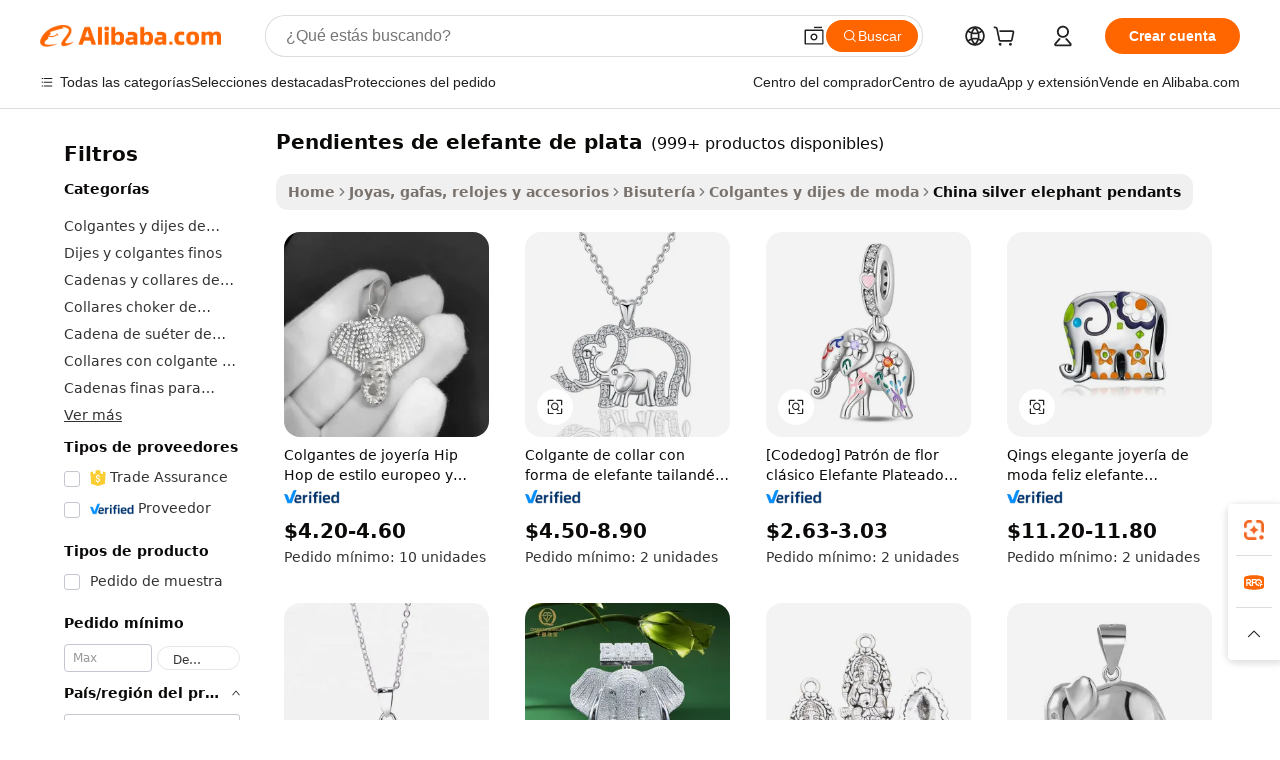

--- FILE ---
content_type: text/html;charset=UTF-8
request_url: https://spanish.alibaba.com/Popular/CN_silver-elephant-pendants-Trade.html
body_size: 179634
content:

<!-- screen_content -->
    <!-- tangram:5410 begin-->
    <!-- tangram:529998 begin-->

<!DOCTYPE html>
<html lang="es" dir="ltr">
  <head>
        <script>
      window.__BB = {
        scene: window.__bb_scene || 'traffic-free-popular'
      };
      window.__BB.BB_CWV_IGNORE = {
          lcp_element: ['#icbu-buyer-pc-top-banner'],
          lcp_url: [],
        };
      window._timing = {}
      window._timing.first_start = Date.now();
      window.needLoginInspiration = Boolean();
      // 变量用于标记页面首次可见时间
      let firstVisibleTime = null;
      if (typeof document.hidden !== 'undefined') {
        // 页面首次加载时直接统计
        if (!document.hidden) {
          firstVisibleTime = Date.now();
          window.__BB_timex = 1
        } else {
          // 页面不可见时监听 visibilitychange 事件
          document.addEventListener('visibilitychange', () => {
            if (!document.hidden) {
              firstVisibleTime = Date.now();
              window.__BB_timex = firstVisibleTime - window.performance.timing.navigationStart
              window.__BB.firstVisibleTime = window.__BB_timex
              console.log("Page became visible after "+ window.__BB_timex + " ms");
            }
          }, { once: true });  // 确保只触发一次
        }
      } else {
        console.warn('Page Visibility API is not supported in this browser.');
      }
    </script>
        <meta name="data-spm" content="a2700">
        <meta name="aplus-xplug" content="NONE">
        <meta name="aplus-icbu-disable-umid" content="1">
        <meta name="google-translate-customization" content="9de59014edaf3b99-22e1cf3b5ca21786-g00bb439a5e9e5f8f-f">
    <meta name="yandex-verification" content="25a76ba8e4443bb3" />
    <meta name="msvalidate.01" content="E3FBF0E89B724C30844BF17C59608E8F" />
    <meta name="viewport" content="width=device-width, initial-scale=1.0, maximum-scale=5.0, user-scalable=yes">
        <link rel="preconnect" href="https://s.alicdn.com/" crossorigin>
    <link rel="dns-prefetch" href="https://s.alicdn.com">
                        <link rel="preload" href="" as="image">
        <link rel="preload" href="https://s.alicdn.com/@g/alilog/??aplus_plugin_icbufront/index.js,mlog/aplus_v2.js" as="script">
        <link rel="preload" href="https://s.alicdn.com/@img/imgextra/i2/O1CN0153JdbU26g4bILVOyC_!!6000000007690-2-tps-418-58.png" as="image">
        <script>
            window.__APLUS_ABRATE__ = {
        perf_group: 'control',
        scene: "traffic-free-popular",
      };
    </script>
    <meta name="aplus-mmstat-timeout" content="15000">
        <meta content="text/html; charset=utf-8" http-equiv="Content-Type">
          <title>pendientes de elefante de plata china Comercio,Comprar china directamente de pendientes de elefante de plata fábricas en Alibaba.com</title>
      <meta name="keywords" content="">
      <meta name="description" content="">
            <meta name="pagetiming-rate" content="9">
      <meta name="pagetiming-resource-rate" content="4">
                    <link rel="canonical" href="https://www.alibaba.com/countrysearch/CN/silver-elephant-pendants.html">
                              <link rel="alternate" hreflang="fr" href="https://french.alibaba.com/Popular/CN_silver-elephant-pendants-Trade.html">
                  <link rel="alternate" hreflang="de" href="https://german.alibaba.com/Popular/CN_silver-elephant-pendants-Trade.html">
                  <link rel="alternate" hreflang="pt" href="https://portuguese.alibaba.com/Popular/CN_silver-elephant-pendants-Trade.html">
                  <link rel="alternate" hreflang="it" href="https://italian.alibaba.com/Popular/CN_silver-elephant-pendants-Trade.html">
                  <link rel="alternate" hreflang="es" href="https://spanish.alibaba.com/Popular/CN_silver-elephant-pendants-Trade.html">
                  <link rel="alternate" hreflang="ru" href="https://russian.alibaba.com/Popular/CN_silver-elephant-pendants-Trade.html">
                  <link rel="alternate" hreflang="ko" href="https://korean.alibaba.com/Popular/CN_silver-elephant-pendants-Trade.html">
                  <link rel="alternate" hreflang="ar" href="https://arabic.alibaba.com/Popular/CN_silver-elephant-pendants-Trade.html">
                  <link rel="alternate" hreflang="ja" href="https://japanese.alibaba.com/Popular/CN_silver-elephant-pendants-Trade.html">
                  <link rel="alternate" hreflang="tr" href="https://turkish.alibaba.com/Popular/CN_silver-elephant-pendants-Trade.html">
                  <link rel="alternate" hreflang="th" href="https://thai.alibaba.com/Popular/CN_silver-elephant-pendants-Trade.html">
                  <link rel="alternate" hreflang="vi" href="https://vietnamese.alibaba.com/Popular/CN_silver-elephant-pendants-Trade.html">
                  <link rel="alternate" hreflang="nl" href="https://dutch.alibaba.com/Popular/CN_silver-elephant-pendants-Trade.html">
                  <link rel="alternate" hreflang="he" href="https://hebrew.alibaba.com/Popular/CN_silver-elephant-pendants-Trade.html">
                  <link rel="alternate" hreflang="id" href="https://indonesian.alibaba.com/Popular/CN_silver-elephant-pendants-Trade.html">
                  <link rel="alternate" hreflang="hi" href="https://hindi.alibaba.com/Popular/CN_silver-elephant-pendants-Trade.html">
                  <link rel="alternate" hreflang="en" href="https://www.alibaba.com/countrysearch/CN/silver-elephant-pendants.html">
                  <link rel="alternate" hreflang="zh" href="https://chinese.alibaba.com/Popular/CN_silver-elephant-pendants-Trade.html">
                  <link rel="alternate" hreflang="x-default" href="https://spanish.alibaba.com/Popular/CN_silver-elephant-pendants-Trade.html">
                                        <script>
      // Aplus 配置自动打点
      var queue = window.goldlog_queue || (window.goldlog_queue = []);
      var tags = ["button", "a", "div", "span", "i", "svg", "input", "li", "tr"];
      queue.push(
        {
          action: 'goldlog.appendMetaInfo',
          arguments: [
            'aplus-auto-exp',
            [
              {
                logkey: '/sc.ug_msite.new_product_exp',
                cssSelector: '[data-spm-exp]',
                props: ["data-spm-exp"],
              },
              {
                logkey: '/sc.ug_pc.seolist_product_exp',
                cssSelector: '.traffic-card-gallery',
                props: ["data-spm-exp"],
              }
            ]
          ]
        }
      )
      queue.push({
        action: 'goldlog.setMetaInfo',
        arguments: ['aplus-auto-clk', JSON.stringify(tags.map(tag =>({
          "logkey": "/sc.ug_msite.new_product_clk",
          tag,
          "filter": "data-spm-clk",
          "props": ["data-spm-clk"]
        })))],
      });
    </script>
  </head>
  <div id="icbu-header"><div id="the-new-header" data-version="4.4.0" data-tnh-auto-exp="tnh-expose" data-scenes="search-products" style="position: relative;background-color: #fff;border-bottom: 1px solid #ddd;box-sizing: border-box; font-family:Inter,SF Pro Text,Roboto,Helvetica Neue,Helvetica,Tahoma,Arial,PingFang SC,Microsoft YaHei;"><div style="display: flex;align-items:center;height: 72px;min-width: 1200px;max-width: 1580px;margin: 0 auto;padding: 0 40px;box-sizing: border-box;"><img style="height: 29px; width: 209px;" src="https://s.alicdn.com/@img/imgextra/i2/O1CN0153JdbU26g4bILVOyC_!!6000000007690-2-tps-418-58.png" alt="" /></div><div style="min-width: 1200px;max-width: 1580px;margin: 0 auto;overflow: hidden;font-size: 14px;display: flex;justify-content: space-between;padding: 0 40px;box-sizing: border-box;"><div style="display: flex; align-items: center; justify-content: space-between"><div style="position: relative; height: 36px; padding: 0 28px 0 20px">All categories</div><div style="position: relative; height: 36px; padding-right: 28px">Featured selections</div><div style="position: relative; height: 36px">Trade Assurance</div></div><div style="display: flex; align-items: center; justify-content: space-between"><div style="position: relative; height: 36px; padding-right: 28px">Buyer Central</div><div style="position: relative; height: 36px; padding-right: 28px">Help Center</div><div style="position: relative; height: 36px; padding-right: 28px">Get the app</div><div style="position: relative; height: 36px">Become a supplier</div></div></div></div></div></div>
  <body data-spm="7724857" style="min-height: calc(100vh + 1px)"><script 
id="beacon-aplus"   
src="//s.alicdn.com/@g/alilog/??aplus_plugin_icbufront/index.js,mlog/aplus_v2.js"
exparams="aplus=async&userid=&aplus&ali_beacon_id=&ali_apache_id=&ali_apache_track=&ali_apache_tracktmp=&eagleeye_traceid=21032c3717688709046765107e1133&ip=18%2e119%2e138%2e88&dmtrack_c={ali%5fresin%5ftrace%3dse%5frst%3dnull%7csp%5fviewtype%3dY%7cset%3d3%7cser%3d1007%7cpageId%3d12972e3cc563425691905ab6edf02aa8%7cm%5fpageid%3dnull%7cpvmi%3dbaeaa114beec4f099dfc387225558f10%7csek%5fsepd%3dpendientes%2bde%2belefante%2bde%2bplata%7csek%3dsilver%2belephant%2bpendants%7cse%5fpn%3d1%7cp4pid%3d93fc6980%2dbb67%2d4ab6%2db788%2d2b07c19f575d%7csclkid%3dnull%7cforecast%5fpost%5fcate%3dnull%7cseo%5fnew%5fuser%5fflag%3dfalse%7ccategoryId%3d201642003%7cseo%5fsearch%5fmodel%5fupgrade%5fv2%3d2025070801%7cseo%5fmodule%5fcard%5f20240624%3d202406242%7clong%5ftext%5fgoogle%5ftranslate%5fv2%3d2407142%7cseo%5fcontent%5ftd%5fbottom%5ftext%5fupdate%5fkey%3d2025070801%7cseo%5fsearch%5fmodel%5fupgrade%5fv3%3d2025072201%7cdamo%5falt%5freplace%3d2485818%7cseo%5fsearch%5fmodel%5fmulti%5fupgrade%5fv3%3d2025081101%7cwap%5fcross%3d2007659%7cwap%5fcs%5faction%3d2005494%7cAPP%5fVisitor%5fActive%3d26701%7cseo%5fshowroom%5fgoods%5fmix%3d2005244%7cseo%5fdefault%5fcached%5flong%5ftext%5ffrom%5fnew%5fkeyword%5fstep%3d2024122502%7cshowroom%5fgeneral%5ftemplate%3d2005292%7cwap%5fcs%5ftext%3dnull%7cstructured%5fdata%3d2025052702%7cseo%5fmulti%5fstyle%5ftext%5fupdate%3d2511181%7cpc%5fnew%5fheader%3dnull%7cseo%5fmeta%5fcate%5ftemplate%5fv1%3d2025042401%7cseo%5fmeta%5ftd%5fsearch%5fkeyword%5fstep%5fv1%3d2025040999%7cshowroom%5fft%5flong%5ftext%5fbaks%3d80802%7cAPP%5fGrowing%5fBuyer%5fHigh%5fIntent%5fActive%3d25488%7cshowroom%5fpc%5fv2019%3d2104%7cAPP%5fProspecting%5fBuyer%3d26712%7ccache%5fcontrol%3dnull%7cAPP%5fChurned%5fCore%5fBuyer%3d25462%7cseo%5fdefault%5fcached%5flong%5ftext%5fstep%3d24110802%7camp%5flighthouse%5fscore%5fimage%3d19657%7cseo%5fft%5ftranslate%5fgemini%3d25012003%7cwap%5fnode%5fssr%3d2015725%7cdataphant%5fopen%3d27030%7clongtext%5fmulti%5fstyle%5fexpand%5frussian%3d2510141%7cseo%5flongtext%5fgoogle%5fdata%5fsection%3d25021702%7cindustry%5fpopular%5ffloor%3dnull%7cwap%5fad%5fgoods%5fproduct%5finterval%3dnull%7cseo%5fgoods%5fbootom%5fwholesale%5flink%3d2486162%7cseo%5fkeyword%5faatest%3d8%7cseo%5fmiddle%5fwholesale%5flink%3dnull%7cft%5flong%5ftext%5fenpand%5fstep2%3d121602%7cseo%5fft%5flongtext%5fexpand%5fstep3%3d25012102%7cseo%5fwap%5fheadercard%3d2006288%7cAPP%5fChurned%5fInactive%5fVisitor%3d25497%7cAPP%5fGrowing%5fBuyer%5fHigh%5fIntent%5fInactive%3d25484%7cseo%5fmeta%5ftd%5fmulti%5fkey%3d2025061801%7ctop%5frecommend%5f20250120%3d202501201%7clongtext%5fmulti%5fstyle%5fexpand%5ffrench%5fcopy%3d25091802%7clongtext%5fmulti%5fstyle%5fexpand%5ffrench%5fcopy%5fcopy%3d25092502%7clong%5ftext%5fpaa%3d220901%7cseo%5ffloor%5fexp%3dnull%7cseo%5fshowroom%5falgo%5flink%3d17764%7cseo%5fmeta%5ftd%5faib%5fgeneral%5fkey%3d2025091901%7ccountry%5findustry%3d202311033%7cshowroom%5fft%5flong%5ftext%5fenpand%5fstep1%3d101102%7cseo%5fshowroom%5fnorel%3dnull%7cplp%5fstyle%5f25%5fpc%3d202505222%7cseo%5fggs%5flayer%3d10011%7cquery%5fmutil%5flang%5ftranslate%3d2025060300%7cAPP%5fChurned%5fBuyer%3d25468%7cstream%5frender%5fperf%5fopt%3d2309181%7cwap%5fgoods%3d2007383%7cseo%5fshowroom%5fsimilar%5f20240614%3d202406142%7cchinese%5fopen%3d6307%7cquery%5fgpt%5ftranslate%3d20240820%7cad%5fproduct%5finterval%3dnull%7camp%5fto%5fpwa%3d2007359%7cplp%5faib%5fmulti%5fai%5fmeta%3d20250401%7cwap%5fsupplier%5fcontent%3dnull%7cpc%5ffree%5frefactoring%3d20220315%7cAPP%5fGrowing%5fBuyer%5fInactive%3d25473%7csso%5foem%5ffloor%3dnull%7cseo%5fpc%5fnew%5fview%5f20240807%3d202408072%7cseo%5fbottom%5ftext%5fentity%5fkey%5fcopy%3d2025062400%7cstream%5frender%3d433763%7cseo%5fmodule%5fcard%5f20240424%3d202404241%7cseo%5ftitle%5freplace%5f20191226%3d5841%7clongtext%5fmulti%5fstyle%5fexpand%3d25090802%7cgoogleweblight%3d6516%7clighthouse%5fbase64%3dnull%7cAPP%5fProspecting%5fBuyer%5fActive%3d26719%7cad%5fgoods%5fproduct%5finterval%3dnull%7cseo%5fbottom%5fdeep%5fextend%5fkw%5fkey%3d2025071101%7clongtext%5fmulti%5fstyle%5fexpand%5fturkish%3d25102802%7cilink%5fuv%3d20240911%7cwap%5flist%5fwakeup%3d2005832%7ctpp%5fcrosslink%5fpc%3d20205311%7cseo%5ftop%5fbooth%3d18501%7cAPP%5fGrowing%5fBuyer%5fLess%5fActive%3d25470%7cseo%5fsearch%5fmodel%5fupgrade%5frank%3d2025092401%7cgoodslayer%3d7977%7cft%5flong%5ftext%5ftranslate%5fexpand%5fstep1%3d24110802%7cseo%5fheaderstyle%5ftraffic%5fkey%5fv1%3d2025072100%7ccrosslink%5fswitch%3d2008141%7cp4p%5foutline%3d20240328%7cseo%5fmeta%5ftd%5faib%5fv2%5fkey%3d2025091800%7crts%5fmulti%3d2008404%7cseo%5fad%5foptimization%5fkey%5fv2%3d2025072301%7cAPP%5fVisitor%5fLess%5fActive%3d26698%7cplp%5fstyle%5f25%3d202505192%7ccdn%5fvm%3d2007368%7cwap%5fad%5fproduct%5finterval%3dnull%7cseo%5fsearch%5fmodel%5fmulti%5fupgrade%5frank%3d2025092401%7cpc%5fcard%5fshare%3d2025081201%7cAPP%5fGrowing%5fBuyer%5fHigh%5fIntent%5fLess%5fActive%3d25480%7cgoods%5ftitle%5fsubstitute%3d9619%7cwap%5fscreen%5fexp%3d2025081400%7creact%5fheader%5ftest%3d202502182%7cpc%5fcs%5fcolor%3d2005788%7cshowroom%5fft%5flong%5ftext%5ftest%3d72502%7cone%5ftap%5flogin%5fABTest%3d202308153%7cseo%5fhyh%5fshow%5ftags%3d9867%7cplp%5fstructured%5fdata%3d2508182%7cguide%5fdelete%3d2008526%7cseo%5findustry%5ftemplate%3dnull%7cseo%5fmeta%5ftd%5fmulti%5fes%5fkey%3d2025073101%7cseo%5fshowroom%5fdata%5fmix%3d19888%7csso%5ftop%5franking%5ffloor%3d20031%7cseo%5ftd%5fdeep%5fupgrade%5fkey%5fv3%3d2025081101%7cwap%5fue%5fone%3d2025111401%7cshowroom%5fto%5frts%5flink%3d2008480%7ccountrysearch%5ftest%3dnull%7cseo%5fplp%5fdate%5fv2%3d2025102701%7cshowroom%5flist%5fnew%5farrival%3d2811002%7cchannel%5famp%5fto%5fpwa%3dnull%7cseo%5fmulti%5fstyles%5flong%5ftext%3d2503172%7cseo%5fmeta%5ftext%5fmutli%5fcate%5ftemplate%5fv1%3d2025080801%7cseo%5fdefault%5fcached%5fmutil%5flong%5ftext%5fstep%3d24110436%7cseo%5faction%5fpoint%5ftype%3d22823%7cseo%5faib%5ftd%5flaunch%5f20240828%5fcopy%3d202408282%7cseo%5fshowroom%5fwholesale%5flink%3d2486142%7cseo%5fperf%5fimprove%3d2023999%7cseo%5fwap%5flist%5fbounce%5f01%3d2063%7cseo%5fwap%5flist%5fbounce%5f02%3d2128%7cAPP%5fGrowing%5fBuyer%5fActive%3d25490%7cvideolayer%3dnull%7cvideo%5fplay%3dnull%7cAPP%5fChurned%5fMember%5fInactive%3d25501%7cseo%5fgoogle%5fnew%5fstruct%3d438326%7cicbu%5falgo%5fp4p%5fseo%5fad%3d2025072301%7ctpp%5ftrace%3dseoKeyword%2dseoKeyword%5fv3%2dproduct%2dPRODUCT%5fFAIL}&pageid=12778a582103320b1768870904&hn=ensearchweb033003050011%2erg%2dus%2deast%2eus68&asid=AQAAAAD4025pHUJaVQAAAACYQ1lpc93EkQ==&treq=&tres=" async>
</script>
                        <!-- tangram:7430 begin-->
 <style>
   .traffic-card-gallery {display: flex;position: relative;flex-direction: column;justify-content: flex-start;border-radius: 0.5rem;background-color: #fff;padding: 0.5rem 0.5rem 1rem;overflow: hidden;font-size: 0.75rem;line-height: 1rem;}
   .product-price {
     b {
       font-size: 22px;
     }
   }
 </style>
<!-- tangram:7430 end-->
            <style>.component-left-filter-callback{display:flex;position:relative;margin-top:10px;height:1200px}.component-left-filter-callback img{width:200px}.component-left-filter-callback i{position:absolute;top:5%;left:50%}.related-search-wrapper{padding:.5rem;--tw-bg-opacity: 1;background-color:#fff;background-color:rgba(255,255,255,var(--tw-bg-opacity, 1));border-width:1px;border-color:var(--input)}.related-search-wrapper .related-search-box{margin:12px 16px}.related-search-wrapper .related-search-box .related-search-title{display:inline;float:start;color:#666;word-wrap:break-word;margin-right:12px;width:13%}.related-search-wrapper .related-search-box .related-search-content{display:flex;flex-wrap:wrap}.related-search-wrapper .related-search-box .related-search-content .related-search-link{margin-right:12px;width:23%;overflow:hidden;color:#666;text-overflow:ellipsis;white-space:nowrap}.product-title img{margin-right:.5rem;display:inline-block;height:1rem;vertical-align:sub}.product-price b{font-size:22px}.similar-icon{position:absolute;bottom:12px;z-index:2;right:12px}.rfq-card{display:inline-block;position:relative;box-sizing:border-box;margin-bottom:36px}.rfq-card .rfq-card-content{display:flex;position:relative;flex-direction:column;align-items:flex-start;background-size:cover;background-color:#fff;padding:12px;width:100%;height:100%}.rfq-card .rfq-card-content .rfq-card-icon{margin-top:50px}.rfq-card .rfq-card-content .rfq-card-icon img{width:45px}.rfq-card .rfq-card-content .rfq-card-top-title{margin-top:14px;color:#222;font-weight:400;font-size:16px}.rfq-card .rfq-card-content .rfq-card-title{margin-top:24px;color:#333;font-weight:800;font-size:20px}.rfq-card .rfq-card-content .rfq-card-input-box{margin-top:24px;width:100%}.rfq-card .rfq-card-content .rfq-card-input-box textarea{box-sizing:border-box;border:1px solid #ddd;border-radius:4px;background-color:#fff;padding:9px 12px;width:100%;height:88px;resize:none;color:#666;font-weight:400;font-size:13px;font-family:inherit}.rfq-card .rfq-card-content .rfq-card-button{margin-top:24px;border:1px solid #666;border-radius:16px;background-color:#fff;width:67%;color:#000;font-weight:700;font-size:14px;line-height:30px;text-align:center}[data-modulename^=ProductList-] div{contain-intrinsic-size:auto 500px}.traffic-card-gallery:hover{--tw-shadow: 0px 2px 6px 2px rgba(0,0,0,.12157);--tw-shadow-colored: 0px 2px 6px 2px var(--tw-shadow-color);box-shadow:0 0 #0000,0 0 #0000,0 2px 6px 2px #0000001f;box-shadow:var(--tw-ring-offset-shadow, 0 0 rgba(0,0,0,0)),var(--tw-ring-shadow, 0 0 rgba(0,0,0,0)),var(--tw-shadow);z-index:10}.traffic-card-gallery{position:relative;display:flex;flex-direction:column;justify-content:flex-start;overflow:hidden;border-radius:.75rem;--tw-bg-opacity: 1;background-color:#fff;background-color:rgba(255,255,255,var(--tw-bg-opacity, 1));padding:.5rem;font-size:.75rem;line-height:1rem}.traffic-card-list{position:relative;display:flex;height:292px;flex-direction:row;justify-content:flex-start;overflow:hidden;border-bottom-width:1px;--tw-bg-opacity: 1;background-color:#fff;background-color:rgba(255,255,255,var(--tw-bg-opacity, 1));padding:1rem;font-size:.75rem;line-height:1rem}.traffic-card-g-industry:hover{--tw-shadow: 0 0 10px rgba(0,0,0,.1);--tw-shadow-colored: 0 0 10px var(--tw-shadow-color);box-shadow:0 0 #0000,0 0 #0000,0 0 10px #0000001a;box-shadow:var(--tw-ring-offset-shadow, 0 0 rgba(0,0,0,0)),var(--tw-ring-shadow, 0 0 rgba(0,0,0,0)),var(--tw-shadow)}.traffic-card-g-industry{position:relative;border-radius:var(--radius);--tw-bg-opacity: 1;background-color:#fff;background-color:rgba(255,255,255,var(--tw-bg-opacity, 1));padding:1.25rem .75rem .75rem;font-size:.875rem;line-height:1.25rem}.module-filter-section-wrapper{max-height:none!important;overflow-x:hidden}*,:before,:after{--tw-border-spacing-x: 0;--tw-border-spacing-y: 0;--tw-translate-x: 0;--tw-translate-y: 0;--tw-rotate: 0;--tw-skew-x: 0;--tw-skew-y: 0;--tw-scale-x: 1;--tw-scale-y: 1;--tw-pan-x: ;--tw-pan-y: ;--tw-pinch-zoom: ;--tw-scroll-snap-strictness: proximity;--tw-gradient-from-position: ;--tw-gradient-via-position: ;--tw-gradient-to-position: ;--tw-ordinal: ;--tw-slashed-zero: ;--tw-numeric-figure: ;--tw-numeric-spacing: ;--tw-numeric-fraction: ;--tw-ring-inset: ;--tw-ring-offset-width: 0px;--tw-ring-offset-color: #fff;--tw-ring-color: rgba(59, 130, 246, .5);--tw-ring-offset-shadow: 0 0 rgba(0,0,0,0);--tw-ring-shadow: 0 0 rgba(0,0,0,0);--tw-shadow: 0 0 rgba(0,0,0,0);--tw-shadow-colored: 0 0 rgba(0,0,0,0);--tw-blur: ;--tw-brightness: ;--tw-contrast: ;--tw-grayscale: ;--tw-hue-rotate: ;--tw-invert: ;--tw-saturate: ;--tw-sepia: ;--tw-drop-shadow: ;--tw-backdrop-blur: ;--tw-backdrop-brightness: ;--tw-backdrop-contrast: ;--tw-backdrop-grayscale: ;--tw-backdrop-hue-rotate: ;--tw-backdrop-invert: ;--tw-backdrop-opacity: ;--tw-backdrop-saturate: ;--tw-backdrop-sepia: ;--tw-contain-size: ;--tw-contain-layout: ;--tw-contain-paint: ;--tw-contain-style: }::backdrop{--tw-border-spacing-x: 0;--tw-border-spacing-y: 0;--tw-translate-x: 0;--tw-translate-y: 0;--tw-rotate: 0;--tw-skew-x: 0;--tw-skew-y: 0;--tw-scale-x: 1;--tw-scale-y: 1;--tw-pan-x: ;--tw-pan-y: ;--tw-pinch-zoom: ;--tw-scroll-snap-strictness: proximity;--tw-gradient-from-position: ;--tw-gradient-via-position: ;--tw-gradient-to-position: ;--tw-ordinal: ;--tw-slashed-zero: ;--tw-numeric-figure: ;--tw-numeric-spacing: ;--tw-numeric-fraction: ;--tw-ring-inset: ;--tw-ring-offset-width: 0px;--tw-ring-offset-color: #fff;--tw-ring-color: rgba(59, 130, 246, .5);--tw-ring-offset-shadow: 0 0 rgba(0,0,0,0);--tw-ring-shadow: 0 0 rgba(0,0,0,0);--tw-shadow: 0 0 rgba(0,0,0,0);--tw-shadow-colored: 0 0 rgba(0,0,0,0);--tw-blur: ;--tw-brightness: ;--tw-contrast: ;--tw-grayscale: ;--tw-hue-rotate: ;--tw-invert: ;--tw-saturate: ;--tw-sepia: ;--tw-drop-shadow: ;--tw-backdrop-blur: ;--tw-backdrop-brightness: ;--tw-backdrop-contrast: ;--tw-backdrop-grayscale: ;--tw-backdrop-hue-rotate: ;--tw-backdrop-invert: ;--tw-backdrop-opacity: ;--tw-backdrop-saturate: ;--tw-backdrop-sepia: ;--tw-contain-size: ;--tw-contain-layout: ;--tw-contain-paint: ;--tw-contain-style: }*,:before,:after{box-sizing:border-box;border-width:0;border-style:solid;border-color:#e5e7eb}:before,:after{--tw-content: ""}html,:host{line-height:1.5;-webkit-text-size-adjust:100%;-moz-tab-size:4;-o-tab-size:4;tab-size:4;font-family:ui-sans-serif,system-ui,-apple-system,Segoe UI,Roboto,Ubuntu,Cantarell,Noto Sans,sans-serif,"Apple Color Emoji","Segoe UI Emoji",Segoe UI Symbol,"Noto Color Emoji";font-feature-settings:normal;font-variation-settings:normal;-webkit-tap-highlight-color:transparent}body{margin:0;line-height:inherit}hr{height:0;color:inherit;border-top-width:1px}abbr:where([title]){text-decoration:underline;-webkit-text-decoration:underline dotted;text-decoration:underline dotted}h1,h2,h3,h4,h5,h6{font-size:inherit;font-weight:inherit}a{color:inherit;text-decoration:inherit}b,strong{font-weight:bolder}code,kbd,samp,pre{font-family:ui-monospace,SFMono-Regular,Menlo,Monaco,Consolas,Liberation Mono,Courier New,monospace;font-feature-settings:normal;font-variation-settings:normal;font-size:1em}small{font-size:80%}sub,sup{font-size:75%;line-height:0;position:relative;vertical-align:baseline}sub{bottom:-.25em}sup{top:-.5em}table{text-indent:0;border-color:inherit;border-collapse:collapse}button,input,optgroup,select,textarea{font-family:inherit;font-feature-settings:inherit;font-variation-settings:inherit;font-size:100%;font-weight:inherit;line-height:inherit;letter-spacing:inherit;color:inherit;margin:0;padding:0}button,select{text-transform:none}button,input:where([type=button]),input:where([type=reset]),input:where([type=submit]){-webkit-appearance:button;background-color:transparent;background-image:none}:-moz-focusring{outline:auto}:-moz-ui-invalid{box-shadow:none}progress{vertical-align:baseline}::-webkit-inner-spin-button,::-webkit-outer-spin-button{height:auto}[type=search]{-webkit-appearance:textfield;outline-offset:-2px}::-webkit-search-decoration{-webkit-appearance:none}::-webkit-file-upload-button{-webkit-appearance:button;font:inherit}summary{display:list-item}blockquote,dl,dd,h1,h2,h3,h4,h5,h6,hr,figure,p,pre{margin:0}fieldset{margin:0;padding:0}legend{padding:0}ol,ul,menu{list-style:none;margin:0;padding:0}dialog{padding:0}textarea{resize:vertical}input::-moz-placeholder,textarea::-moz-placeholder{opacity:1;color:#9ca3af}input::placeholder,textarea::placeholder{opacity:1;color:#9ca3af}button,[role=button]{cursor:pointer}:disabled{cursor:default}img,svg,video,canvas,audio,iframe,embed,object{display:block;vertical-align:middle}img,video{max-width:100%;height:auto}[hidden]:where(:not([hidden=until-found])){display:none}:root{--background: hsl(0, 0%, 100%);--foreground: hsl(20, 14.3%, 4.1%);--card: hsl(0, 0%, 100%);--card-foreground: hsl(20, 14.3%, 4.1%);--popover: hsl(0, 0%, 100%);--popover-foreground: hsl(20, 14.3%, 4.1%);--primary: hsl(24, 100%, 50%);--primary-foreground: hsl(60, 9.1%, 97.8%);--secondary: hsl(60, 4.8%, 95.9%);--secondary-foreground: #333;--muted: hsl(60, 4.8%, 95.9%);--muted-foreground: hsl(25, 5.3%, 44.7%);--accent: hsl(60, 4.8%, 95.9%);--accent-foreground: hsl(24, 9.8%, 10%);--destructive: hsl(0, 84.2%, 60.2%);--destructive-foreground: hsl(60, 9.1%, 97.8%);--border: hsl(20, 5.9%, 90%);--input: hsl(20, 5.9%, 90%);--ring: hsl(24.6, 95%, 53.1%);--radius: 1rem}.dark{--background: hsl(20, 14.3%, 4.1%);--foreground: hsl(60, 9.1%, 97.8%);--card: hsl(20, 14.3%, 4.1%);--card-foreground: hsl(60, 9.1%, 97.8%);--popover: hsl(20, 14.3%, 4.1%);--popover-foreground: hsl(60, 9.1%, 97.8%);--primary: hsl(20.5, 90.2%, 48.2%);--primary-foreground: hsl(60, 9.1%, 97.8%);--secondary: hsl(12, 6.5%, 15.1%);--secondary-foreground: hsl(60, 9.1%, 97.8%);--muted: hsl(12, 6.5%, 15.1%);--muted-foreground: hsl(24, 5.4%, 63.9%);--accent: hsl(12, 6.5%, 15.1%);--accent-foreground: hsl(60, 9.1%, 97.8%);--destructive: hsl(0, 72.2%, 50.6%);--destructive-foreground: hsl(60, 9.1%, 97.8%);--border: hsl(12, 6.5%, 15.1%);--input: hsl(12, 6.5%, 15.1%);--ring: hsl(20.5, 90.2%, 48.2%)}*{border-color:#e7e5e4;border-color:var(--border)}body{background-color:#fff;background-color:var(--background);color:#0c0a09;color:var(--foreground)}.il-sr-only{position:absolute;width:1px;height:1px;padding:0;margin:-1px;overflow:hidden;clip:rect(0,0,0,0);white-space:nowrap;border-width:0}.il-invisible{visibility:hidden}.il-fixed{position:fixed}.il-absolute{position:absolute}.il-relative{position:relative}.il-sticky{position:sticky}.il-inset-0{inset:0}.il--bottom-12{bottom:-3rem}.il--top-12{top:-3rem}.il-bottom-0{bottom:0}.il-bottom-2{bottom:.5rem}.il-bottom-3{bottom:.75rem}.il-bottom-4{bottom:1rem}.il-end-0{right:0}.il-end-2{right:.5rem}.il-end-3{right:.75rem}.il-end-4{right:1rem}.il-left-0{left:0}.il-left-3{left:.75rem}.il-right-0{right:0}.il-right-2{right:.5rem}.il-right-3{right:.75rem}.il-start-0{left:0}.il-start-1\/2{left:50%}.il-start-2{left:.5rem}.il-start-3{left:.75rem}.il-start-\[50\%\]{left:50%}.il-top-0{top:0}.il-top-1\/2{top:50%}.il-top-16{top:4rem}.il-top-4{top:1rem}.il-top-\[50\%\]{top:50%}.il-z-10{z-index:10}.il-z-50{z-index:50}.il-z-\[9999\]{z-index:9999}.il-col-span-4{grid-column:span 4 / span 4}.il-m-0{margin:0}.il-m-3{margin:.75rem}.il-m-auto{margin:auto}.il-mx-auto{margin-left:auto;margin-right:auto}.il-my-3{margin-top:.75rem;margin-bottom:.75rem}.il-my-5{margin-top:1.25rem;margin-bottom:1.25rem}.il-my-auto{margin-top:auto;margin-bottom:auto}.\!il-mb-4{margin-bottom:1rem!important}.il--mt-4{margin-top:-1rem}.il-mb-0{margin-bottom:0}.il-mb-1{margin-bottom:.25rem}.il-mb-2{margin-bottom:.5rem}.il-mb-3{margin-bottom:.75rem}.il-mb-4{margin-bottom:1rem}.il-mb-5{margin-bottom:1.25rem}.il-mb-6{margin-bottom:1.5rem}.il-mb-8{margin-bottom:2rem}.il-mb-\[-0\.75rem\]{margin-bottom:-.75rem}.il-mb-\[0\.125rem\]{margin-bottom:.125rem}.il-me-1{margin-right:.25rem}.il-me-2{margin-right:.5rem}.il-me-3{margin-right:.75rem}.il-me-auto{margin-right:auto}.il-mr-1{margin-right:.25rem}.il-mr-2{margin-right:.5rem}.il-ms-1{margin-left:.25rem}.il-ms-4{margin-left:1rem}.il-ms-5{margin-left:1.25rem}.il-ms-8{margin-left:2rem}.il-ms-\[\.375rem\]{margin-left:.375rem}.il-ms-auto{margin-left:auto}.il-mt-0{margin-top:0}.il-mt-0\.5{margin-top:.125rem}.il-mt-1{margin-top:.25rem}.il-mt-2{margin-top:.5rem}.il-mt-3{margin-top:.75rem}.il-mt-4{margin-top:1rem}.il-mt-6{margin-top:1.5rem}.il-line-clamp-1{overflow:hidden;display:-webkit-box;-webkit-box-orient:vertical;-webkit-line-clamp:1}.il-line-clamp-2{overflow:hidden;display:-webkit-box;-webkit-box-orient:vertical;-webkit-line-clamp:2}.il-line-clamp-6{overflow:hidden;display:-webkit-box;-webkit-box-orient:vertical;-webkit-line-clamp:6}.il-inline-block{display:inline-block}.il-inline{display:inline}.il-flex{display:flex}.il-inline-flex{display:inline-flex}.il-grid{display:grid}.il-aspect-square{aspect-ratio:1 / 1}.il-size-5{width:1.25rem;height:1.25rem}.il-h-1{height:.25rem}.il-h-10{height:2.5rem}.il-h-11{height:2.75rem}.il-h-20{height:5rem}.il-h-24{height:6rem}.il-h-3\.5{height:.875rem}.il-h-4{height:1rem}.il-h-40{height:10rem}.il-h-6{height:1.5rem}.il-h-8{height:2rem}.il-h-9{height:2.25rem}.il-h-\[150px\]{height:150px}.il-h-\[152px\]{height:152px}.il-h-\[18\.25rem\]{height:18.25rem}.il-h-\[292px\]{height:292px}.il-h-\[600px\]{height:600px}.il-h-auto{height:auto}.il-h-fit{height:-moz-fit-content;height:fit-content}.il-h-full{height:100%}.il-h-screen{height:100vh}.il-max-h-\[100vh\]{max-height:100vh}.il-w-1\/2{width:50%}.il-w-10{width:2.5rem}.il-w-10\/12{width:83.333333%}.il-w-4{width:1rem}.il-w-6{width:1.5rem}.il-w-64{width:16rem}.il-w-7\/12{width:58.333333%}.il-w-72{width:18rem}.il-w-8{width:2rem}.il-w-8\/12{width:66.666667%}.il-w-9{width:2.25rem}.il-w-9\/12{width:75%}.il-w-\[200px\]{width:200px}.il-w-\[84px\]{width:84px}.il-w-fit{width:-moz-fit-content;width:fit-content}.il-w-full{width:100%}.il-w-screen{width:100vw}.il-min-w-0{min-width:0px}.il-min-w-3{min-width:.75rem}.il-min-w-\[1200px\]{min-width:1200px}.il-max-w-\[1000px\]{max-width:1000px}.il-max-w-\[1580px\]{max-width:1580px}.il-max-w-full{max-width:100%}.il-max-w-lg{max-width:32rem}.il-flex-1{flex:1 1 0%}.il-flex-shrink-0,.il-shrink-0{flex-shrink:0}.il-flex-grow-0,.il-grow-0{flex-grow:0}.il-basis-24{flex-basis:6rem}.il-basis-full{flex-basis:100%}.il-origin-\[--radix-tooltip-content-transform-origin\]{transform-origin:var(--radix-tooltip-content-transform-origin)}.il--translate-x-1\/2{--tw-translate-x: -50%;transform:translate(-50%,var(--tw-translate-y)) rotate(var(--tw-rotate)) skew(var(--tw-skew-x)) skewY(var(--tw-skew-y)) scaleX(var(--tw-scale-x)) scaleY(var(--tw-scale-y));transform:translate(var(--tw-translate-x),var(--tw-translate-y)) rotate(var(--tw-rotate)) skew(var(--tw-skew-x)) skewY(var(--tw-skew-y)) scaleX(var(--tw-scale-x)) scaleY(var(--tw-scale-y))}.il--translate-y-1\/2{--tw-translate-y: -50%;transform:translate(var(--tw-translate-x),-50%) rotate(var(--tw-rotate)) skew(var(--tw-skew-x)) skewY(var(--tw-skew-y)) scaleX(var(--tw-scale-x)) scaleY(var(--tw-scale-y));transform:translate(var(--tw-translate-x),var(--tw-translate-y)) rotate(var(--tw-rotate)) skew(var(--tw-skew-x)) skewY(var(--tw-skew-y)) scaleX(var(--tw-scale-x)) scaleY(var(--tw-scale-y))}.il-translate-x-\[-50\%\]{--tw-translate-x: -50%;transform:translate(-50%,var(--tw-translate-y)) rotate(var(--tw-rotate)) skew(var(--tw-skew-x)) skewY(var(--tw-skew-y)) scaleX(var(--tw-scale-x)) scaleY(var(--tw-scale-y));transform:translate(var(--tw-translate-x),var(--tw-translate-y)) rotate(var(--tw-rotate)) skew(var(--tw-skew-x)) skewY(var(--tw-skew-y)) scaleX(var(--tw-scale-x)) scaleY(var(--tw-scale-y))}.il-translate-y-\[-50\%\]{--tw-translate-y: -50%;transform:translate(var(--tw-translate-x),-50%) rotate(var(--tw-rotate)) skew(var(--tw-skew-x)) skewY(var(--tw-skew-y)) scaleX(var(--tw-scale-x)) scaleY(var(--tw-scale-y));transform:translate(var(--tw-translate-x),var(--tw-translate-y)) rotate(var(--tw-rotate)) skew(var(--tw-skew-x)) skewY(var(--tw-skew-y)) scaleX(var(--tw-scale-x)) scaleY(var(--tw-scale-y))}.il-rotate-90{--tw-rotate: 90deg;transform:translate(var(--tw-translate-x),var(--tw-translate-y)) rotate(90deg) skew(var(--tw-skew-x)) skewY(var(--tw-skew-y)) scaleX(var(--tw-scale-x)) scaleY(var(--tw-scale-y));transform:translate(var(--tw-translate-x),var(--tw-translate-y)) rotate(var(--tw-rotate)) skew(var(--tw-skew-x)) skewY(var(--tw-skew-y)) scaleX(var(--tw-scale-x)) scaleY(var(--tw-scale-y))}@keyframes il-pulse{50%{opacity:.5}}.il-animate-pulse{animation:il-pulse 2s cubic-bezier(.4,0,.6,1) infinite}@keyframes il-spin{to{transform:rotate(360deg)}}.il-animate-spin{animation:il-spin 1s linear infinite}.il-cursor-pointer{cursor:pointer}.il-list-disc{list-style-type:disc}.il-grid-cols-2{grid-template-columns:repeat(2,minmax(0,1fr))}.il-grid-cols-4{grid-template-columns:repeat(4,minmax(0,1fr))}.il-flex-row{flex-direction:row}.il-flex-col{flex-direction:column}.il-flex-col-reverse{flex-direction:column-reverse}.il-flex-wrap{flex-wrap:wrap}.il-flex-nowrap{flex-wrap:nowrap}.il-items-start{align-items:flex-start}.il-items-center{align-items:center}.il-items-baseline{align-items:baseline}.il-justify-start{justify-content:flex-start}.il-justify-end{justify-content:flex-end}.il-justify-center{justify-content:center}.il-justify-between{justify-content:space-between}.il-gap-1{gap:.25rem}.il-gap-1\.5{gap:.375rem}.il-gap-10{gap:2.5rem}.il-gap-2{gap:.5rem}.il-gap-3{gap:.75rem}.il-gap-4{gap:1rem}.il-gap-8{gap:2rem}.il-gap-\[\.0938rem\]{gap:.0938rem}.il-gap-\[\.375rem\]{gap:.375rem}.il-gap-\[0\.125rem\]{gap:.125rem}.\!il-gap-x-5{-moz-column-gap:1.25rem!important;column-gap:1.25rem!important}.\!il-gap-y-5{row-gap:1.25rem!important}.il-space-y-1\.5>:not([hidden])~:not([hidden]){--tw-space-y-reverse: 0;margin-top:calc(.375rem * (1 - var(--tw-space-y-reverse)));margin-top:.375rem;margin-top:calc(.375rem * calc(1 - var(--tw-space-y-reverse)));margin-bottom:0rem;margin-bottom:calc(.375rem * var(--tw-space-y-reverse))}.il-space-y-4>:not([hidden])~:not([hidden]){--tw-space-y-reverse: 0;margin-top:calc(1rem * (1 - var(--tw-space-y-reverse)));margin-top:1rem;margin-top:calc(1rem * calc(1 - var(--tw-space-y-reverse)));margin-bottom:0rem;margin-bottom:calc(1rem * var(--tw-space-y-reverse))}.il-overflow-hidden{overflow:hidden}.il-overflow-y-auto{overflow-y:auto}.il-overflow-y-scroll{overflow-y:scroll}.il-truncate{overflow:hidden;text-overflow:ellipsis;white-space:nowrap}.il-text-ellipsis{text-overflow:ellipsis}.il-whitespace-normal{white-space:normal}.il-whitespace-nowrap{white-space:nowrap}.il-break-normal{word-wrap:normal;word-break:normal}.il-break-words{word-wrap:break-word}.il-break-all{word-break:break-all}.il-rounded{border-radius:.25rem}.il-rounded-2xl{border-radius:1rem}.il-rounded-\[0\.5rem\]{border-radius:.5rem}.il-rounded-\[1\.25rem\]{border-radius:1.25rem}.il-rounded-full{border-radius:9999px}.il-rounded-lg{border-radius:1rem;border-radius:var(--radius)}.il-rounded-md{border-radius:calc(1rem - 2px);border-radius:calc(var(--radius) - 2px)}.il-rounded-sm{border-radius:calc(1rem - 4px);border-radius:calc(var(--radius) - 4px)}.il-rounded-xl{border-radius:.75rem}.il-border,.il-border-\[1px\]{border-width:1px}.il-border-b,.il-border-b-\[1px\]{border-bottom-width:1px}.il-border-solid{border-style:solid}.il-border-none{border-style:none}.il-border-\[\#222\]{--tw-border-opacity: 1;border-color:#222;border-color:rgba(34,34,34,var(--tw-border-opacity, 1))}.il-border-\[\#DDD\]{--tw-border-opacity: 1;border-color:#ddd;border-color:rgba(221,221,221,var(--tw-border-opacity, 1))}.il-border-foreground{border-color:#0c0a09;border-color:var(--foreground)}.il-border-input{border-color:#e7e5e4;border-color:var(--input)}.il-bg-\[\#F8F8F8\]{--tw-bg-opacity: 1;background-color:#f8f8f8;background-color:rgba(248,248,248,var(--tw-bg-opacity, 1))}.il-bg-\[\#d9d9d963\]{background-color:#d9d9d963}.il-bg-accent{background-color:#f5f5f4;background-color:var(--accent)}.il-bg-background{background-color:#fff;background-color:var(--background)}.il-bg-black{--tw-bg-opacity: 1;background-color:#000;background-color:rgba(0,0,0,var(--tw-bg-opacity, 1))}.il-bg-black\/80{background-color:#000c}.il-bg-destructive{background-color:#ef4444;background-color:var(--destructive)}.il-bg-gray-300{--tw-bg-opacity: 1;background-color:#d1d5db;background-color:rgba(209,213,219,var(--tw-bg-opacity, 1))}.il-bg-muted{background-color:#f5f5f4;background-color:var(--muted)}.il-bg-orange-500{--tw-bg-opacity: 1;background-color:#f97316;background-color:rgba(249,115,22,var(--tw-bg-opacity, 1))}.il-bg-popover{background-color:#fff;background-color:var(--popover)}.il-bg-primary{background-color:#f60;background-color:var(--primary)}.il-bg-secondary{background-color:#f5f5f4;background-color:var(--secondary)}.il-bg-transparent{background-color:transparent}.il-bg-white{--tw-bg-opacity: 1;background-color:#fff;background-color:rgba(255,255,255,var(--tw-bg-opacity, 1))}.il-bg-opacity-80{--tw-bg-opacity: .8}.il-bg-cover{background-size:cover}.il-bg-no-repeat{background-repeat:no-repeat}.il-fill-black{fill:#000}.il-object-cover{-o-object-fit:cover;object-fit:cover}.il-p-0{padding:0}.il-p-1{padding:.25rem}.il-p-2{padding:.5rem}.il-p-3{padding:.75rem}.il-p-4{padding:1rem}.il-p-5{padding:1.25rem}.il-p-6{padding:1.5rem}.il-px-2{padding-left:.5rem;padding-right:.5rem}.il-px-3{padding-left:.75rem;padding-right:.75rem}.il-py-0\.5{padding-top:.125rem;padding-bottom:.125rem}.il-py-1\.5{padding-top:.375rem;padding-bottom:.375rem}.il-py-10{padding-top:2.5rem;padding-bottom:2.5rem}.il-py-2{padding-top:.5rem;padding-bottom:.5rem}.il-py-3{padding-top:.75rem;padding-bottom:.75rem}.il-pb-0{padding-bottom:0}.il-pb-3{padding-bottom:.75rem}.il-pb-4{padding-bottom:1rem}.il-pb-8{padding-bottom:2rem}.il-pe-0{padding-right:0}.il-pe-2{padding-right:.5rem}.il-pe-3{padding-right:.75rem}.il-pe-4{padding-right:1rem}.il-pe-6{padding-right:1.5rem}.il-pe-8{padding-right:2rem}.il-pe-\[12px\]{padding-right:12px}.il-pe-\[3\.25rem\]{padding-right:3.25rem}.il-pl-4{padding-left:1rem}.il-ps-0{padding-left:0}.il-ps-2{padding-left:.5rem}.il-ps-3{padding-left:.75rem}.il-ps-4{padding-left:1rem}.il-ps-6{padding-left:1.5rem}.il-ps-8{padding-left:2rem}.il-ps-\[12px\]{padding-left:12px}.il-ps-\[3\.25rem\]{padding-left:3.25rem}.il-pt-10{padding-top:2.5rem}.il-pt-4{padding-top:1rem}.il-pt-5{padding-top:1.25rem}.il-pt-6{padding-top:1.5rem}.il-pt-7{padding-top:1.75rem}.il-text-center{text-align:center}.il-text-start{text-align:left}.il-text-2xl{font-size:1.5rem;line-height:2rem}.il-text-base{font-size:1rem;line-height:1.5rem}.il-text-lg{font-size:1.125rem;line-height:1.75rem}.il-text-sm{font-size:.875rem;line-height:1.25rem}.il-text-xl{font-size:1.25rem;line-height:1.75rem}.il-text-xs{font-size:.75rem;line-height:1rem}.il-font-\[600\]{font-weight:600}.il-font-bold{font-weight:700}.il-font-medium{font-weight:500}.il-font-normal{font-weight:400}.il-font-semibold{font-weight:600}.il-leading-3{line-height:.75rem}.il-leading-4{line-height:1rem}.il-leading-\[1\.43\]{line-height:1.43}.il-leading-\[18px\]{line-height:18px}.il-leading-\[26px\]{line-height:26px}.il-leading-none{line-height:1}.il-tracking-tight{letter-spacing:-.025em}.il-text-\[\#00820D\]{--tw-text-opacity: 1;color:#00820d;color:rgba(0,130,13,var(--tw-text-opacity, 1))}.il-text-\[\#222\]{--tw-text-opacity: 1;color:#222;color:rgba(34,34,34,var(--tw-text-opacity, 1))}.il-text-\[\#444\]{--tw-text-opacity: 1;color:#444;color:rgba(68,68,68,var(--tw-text-opacity, 1))}.il-text-\[\#4B1D1F\]{--tw-text-opacity: 1;color:#4b1d1f;color:rgba(75,29,31,var(--tw-text-opacity, 1))}.il-text-\[\#767676\]{--tw-text-opacity: 1;color:#767676;color:rgba(118,118,118,var(--tw-text-opacity, 1))}.il-text-\[\#D04A0A\]{--tw-text-opacity: 1;color:#d04a0a;color:rgba(208,74,10,var(--tw-text-opacity, 1))}.il-text-\[\#F7421E\]{--tw-text-opacity: 1;color:#f7421e;color:rgba(247,66,30,var(--tw-text-opacity, 1))}.il-text-\[\#FF6600\]{--tw-text-opacity: 1;color:#f60;color:rgba(255,102,0,var(--tw-text-opacity, 1))}.il-text-\[\#f7421e\]{--tw-text-opacity: 1;color:#f7421e;color:rgba(247,66,30,var(--tw-text-opacity, 1))}.il-text-destructive-foreground{color:#fafaf9;color:var(--destructive-foreground)}.il-text-foreground{color:#0c0a09;color:var(--foreground)}.il-text-muted-foreground{color:#78716c;color:var(--muted-foreground)}.il-text-popover-foreground{color:#0c0a09;color:var(--popover-foreground)}.il-text-primary{color:#f60;color:var(--primary)}.il-text-primary-foreground{color:#fafaf9;color:var(--primary-foreground)}.il-text-secondary-foreground{color:#333;color:var(--secondary-foreground)}.il-text-white{--tw-text-opacity: 1;color:#fff;color:rgba(255,255,255,var(--tw-text-opacity, 1))}.il-underline{text-decoration-line:underline}.il-line-through{text-decoration-line:line-through}.il-underline-offset-4{text-underline-offset:4px}.il-opacity-5{opacity:.05}.il-opacity-70{opacity:.7}.il-shadow-\[0_2px_6px_2px_rgba\(0\,0\,0\,0\.12\)\]{--tw-shadow: 0 2px 6px 2px rgba(0,0,0,.12);--tw-shadow-colored: 0 2px 6px 2px var(--tw-shadow-color);box-shadow:0 0 #0000,0 0 #0000,0 2px 6px 2px #0000001f;box-shadow:var(--tw-ring-offset-shadow, 0 0 rgba(0,0,0,0)),var(--tw-ring-shadow, 0 0 rgba(0,0,0,0)),var(--tw-shadow)}.il-shadow-cards{--tw-shadow: 0 0 10px rgba(0,0,0,.1);--tw-shadow-colored: 0 0 10px var(--tw-shadow-color);box-shadow:0 0 #0000,0 0 #0000,0 0 10px #0000001a;box-shadow:var(--tw-ring-offset-shadow, 0 0 rgba(0,0,0,0)),var(--tw-ring-shadow, 0 0 rgba(0,0,0,0)),var(--tw-shadow)}.il-shadow-lg{--tw-shadow: 0 10px 15px -3px rgba(0, 0, 0, .1), 0 4px 6px -4px rgba(0, 0, 0, .1);--tw-shadow-colored: 0 10px 15px -3px var(--tw-shadow-color), 0 4px 6px -4px var(--tw-shadow-color);box-shadow:0 0 #0000,0 0 #0000,0 10px 15px -3px #0000001a,0 4px 6px -4px #0000001a;box-shadow:var(--tw-ring-offset-shadow, 0 0 rgba(0,0,0,0)),var(--tw-ring-shadow, 0 0 rgba(0,0,0,0)),var(--tw-shadow)}.il-shadow-md{--tw-shadow: 0 4px 6px -1px rgba(0, 0, 0, .1), 0 2px 4px -2px rgba(0, 0, 0, .1);--tw-shadow-colored: 0 4px 6px -1px var(--tw-shadow-color), 0 2px 4px -2px var(--tw-shadow-color);box-shadow:0 0 #0000,0 0 #0000,0 4px 6px -1px #0000001a,0 2px 4px -2px #0000001a;box-shadow:var(--tw-ring-offset-shadow, 0 0 rgba(0,0,0,0)),var(--tw-ring-shadow, 0 0 rgba(0,0,0,0)),var(--tw-shadow)}.il-outline-none{outline:2px solid transparent;outline-offset:2px}.il-outline-1{outline-width:1px}.il-ring-offset-background{--tw-ring-offset-color: var(--background)}.il-transition-colors{transition-property:color,background-color,border-color,text-decoration-color,fill,stroke;transition-timing-function:cubic-bezier(.4,0,.2,1);transition-duration:.15s}.il-transition-opacity{transition-property:opacity;transition-timing-function:cubic-bezier(.4,0,.2,1);transition-duration:.15s}.il-transition-transform{transition-property:transform;transition-timing-function:cubic-bezier(.4,0,.2,1);transition-duration:.15s}.il-duration-200{transition-duration:.2s}.il-duration-300{transition-duration:.3s}.il-ease-in-out{transition-timing-function:cubic-bezier(.4,0,.2,1)}@keyframes enter{0%{opacity:1;opacity:var(--tw-enter-opacity, 1);transform:translateZ(0) scaleZ(1) rotate(0);transform:translate3d(var(--tw-enter-translate-x, 0),var(--tw-enter-translate-y, 0),0) scale3d(var(--tw-enter-scale, 1),var(--tw-enter-scale, 1),var(--tw-enter-scale, 1)) rotate(var(--tw-enter-rotate, 0))}}@keyframes exit{to{opacity:1;opacity:var(--tw-exit-opacity, 1);transform:translateZ(0) scaleZ(1) rotate(0);transform:translate3d(var(--tw-exit-translate-x, 0),var(--tw-exit-translate-y, 0),0) scale3d(var(--tw-exit-scale, 1),var(--tw-exit-scale, 1),var(--tw-exit-scale, 1)) rotate(var(--tw-exit-rotate, 0))}}.il-animate-in{animation-name:enter;animation-duration:.15s;--tw-enter-opacity: initial;--tw-enter-scale: initial;--tw-enter-rotate: initial;--tw-enter-translate-x: initial;--tw-enter-translate-y: initial}.il-fade-in-0{--tw-enter-opacity: 0}.il-zoom-in-95{--tw-enter-scale: .95}.il-duration-200{animation-duration:.2s}.il-duration-300{animation-duration:.3s}.il-ease-in-out{animation-timing-function:cubic-bezier(.4,0,.2,1)}.no-scrollbar::-webkit-scrollbar{display:none}.no-scrollbar{-ms-overflow-style:none;scrollbar-width:none}.longtext-style-inmodel h2{margin-bottom:.5rem;margin-top:1rem;font-size:1rem;line-height:1.5rem;font-weight:700}.first-of-type\:il-ms-4:first-of-type{margin-left:1rem}.hover\:il-bg-\[\#f4f4f4\]:hover{--tw-bg-opacity: 1;background-color:#f4f4f4;background-color:rgba(244,244,244,var(--tw-bg-opacity, 1))}.hover\:il-bg-accent:hover{background-color:#f5f5f4;background-color:var(--accent)}.hover\:il-text-accent-foreground:hover{color:#1c1917;color:var(--accent-foreground)}.hover\:il-text-foreground:hover{color:#0c0a09;color:var(--foreground)}.hover\:il-underline:hover{text-decoration-line:underline}.hover\:il-opacity-100:hover{opacity:1}.hover\:il-opacity-90:hover{opacity:.9}.focus\:il-outline-none:focus{outline:2px solid transparent;outline-offset:2px}.focus\:il-ring-2:focus{--tw-ring-offset-shadow: var(--tw-ring-inset) 0 0 0 var(--tw-ring-offset-width) var(--tw-ring-offset-color);--tw-ring-shadow: var(--tw-ring-inset) 0 0 0 calc(2px + var(--tw-ring-offset-width)) var(--tw-ring-color);box-shadow:var(--tw-ring-offset-shadow),var(--tw-ring-shadow),0 0 #0000;box-shadow:var(--tw-ring-offset-shadow),var(--tw-ring-shadow),var(--tw-shadow, 0 0 rgba(0,0,0,0))}.focus\:il-ring-ring:focus{--tw-ring-color: var(--ring)}.focus\:il-ring-offset-2:focus{--tw-ring-offset-width: 2px}.focus-visible\:il-outline-none:focus-visible{outline:2px solid transparent;outline-offset:2px}.focus-visible\:il-ring-2:focus-visible{--tw-ring-offset-shadow: var(--tw-ring-inset) 0 0 0 var(--tw-ring-offset-width) var(--tw-ring-offset-color);--tw-ring-shadow: var(--tw-ring-inset) 0 0 0 calc(2px + var(--tw-ring-offset-width)) var(--tw-ring-color);box-shadow:var(--tw-ring-offset-shadow),var(--tw-ring-shadow),0 0 #0000;box-shadow:var(--tw-ring-offset-shadow),var(--tw-ring-shadow),var(--tw-shadow, 0 0 rgba(0,0,0,0))}.focus-visible\:il-ring-ring:focus-visible{--tw-ring-color: var(--ring)}.focus-visible\:il-ring-offset-2:focus-visible{--tw-ring-offset-width: 2px}.active\:il-bg-primary:active{background-color:#f60;background-color:var(--primary)}.active\:il-bg-white:active{--tw-bg-opacity: 1;background-color:#fff;background-color:rgba(255,255,255,var(--tw-bg-opacity, 1))}.disabled\:il-pointer-events-none:disabled{pointer-events:none}.disabled\:il-opacity-10:disabled{opacity:.1}.il-group:hover .group-hover\:il-visible{visibility:visible}.il-group:hover .group-hover\:il-scale-110{--tw-scale-x: 1.1;--tw-scale-y: 1.1;transform:translate(var(--tw-translate-x),var(--tw-translate-y)) rotate(var(--tw-rotate)) skew(var(--tw-skew-x)) skewY(var(--tw-skew-y)) scaleX(1.1) scaleY(1.1);transform:translate(var(--tw-translate-x),var(--tw-translate-y)) rotate(var(--tw-rotate)) skew(var(--tw-skew-x)) skewY(var(--tw-skew-y)) scaleX(var(--tw-scale-x)) scaleY(var(--tw-scale-y))}.il-group:hover .group-hover\:il-underline{text-decoration-line:underline}.data-\[state\=open\]\:il-animate-in[data-state=open]{animation-name:enter;animation-duration:.15s;--tw-enter-opacity: initial;--tw-enter-scale: initial;--tw-enter-rotate: initial;--tw-enter-translate-x: initial;--tw-enter-translate-y: initial}.data-\[state\=closed\]\:il-animate-out[data-state=closed]{animation-name:exit;animation-duration:.15s;--tw-exit-opacity: initial;--tw-exit-scale: initial;--tw-exit-rotate: initial;--tw-exit-translate-x: initial;--tw-exit-translate-y: initial}.data-\[state\=closed\]\:il-fade-out-0[data-state=closed]{--tw-exit-opacity: 0}.data-\[state\=open\]\:il-fade-in-0[data-state=open]{--tw-enter-opacity: 0}.data-\[state\=closed\]\:il-zoom-out-95[data-state=closed]{--tw-exit-scale: .95}.data-\[state\=open\]\:il-zoom-in-95[data-state=open]{--tw-enter-scale: .95}.data-\[side\=bottom\]\:il-slide-in-from-top-2[data-side=bottom]{--tw-enter-translate-y: -.5rem}.data-\[side\=left\]\:il-slide-in-from-right-2[data-side=left]{--tw-enter-translate-x: .5rem}.data-\[side\=right\]\:il-slide-in-from-left-2[data-side=right]{--tw-enter-translate-x: -.5rem}.data-\[side\=top\]\:il-slide-in-from-bottom-2[data-side=top]{--tw-enter-translate-y: .5rem}@media (min-width: 640px){.sm\:il-flex-row{flex-direction:row}.sm\:il-justify-end{justify-content:flex-end}.sm\:il-gap-2\.5{gap:.625rem}.sm\:il-space-x-2>:not([hidden])~:not([hidden]){--tw-space-x-reverse: 0;margin-right:0rem;margin-right:calc(.5rem * var(--tw-space-x-reverse));margin-left:calc(.5rem * (1 - var(--tw-space-x-reverse)));margin-left:.5rem;margin-left:calc(.5rem * calc(1 - var(--tw-space-x-reverse)))}.sm\:il-rounded-lg{border-radius:1rem;border-radius:var(--radius)}.sm\:il-text-left{text-align:left}}.rtl\:il-translate-x-\[50\%\]:where([dir=rtl],[dir=rtl] *){--tw-translate-x: 50%;transform:translate(50%,var(--tw-translate-y)) rotate(var(--tw-rotate)) skew(var(--tw-skew-x)) skewY(var(--tw-skew-y)) scaleX(var(--tw-scale-x)) scaleY(var(--tw-scale-y));transform:translate(var(--tw-translate-x),var(--tw-translate-y)) rotate(var(--tw-rotate)) skew(var(--tw-skew-x)) skewY(var(--tw-skew-y)) scaleX(var(--tw-scale-x)) scaleY(var(--tw-scale-y))}.rtl\:il-scale-\[-1\]:where([dir=rtl],[dir=rtl] *){--tw-scale-x: -1;--tw-scale-y: -1;transform:translate(var(--tw-translate-x),var(--tw-translate-y)) rotate(var(--tw-rotate)) skew(var(--tw-skew-x)) skewY(var(--tw-skew-y)) scaleX(-1) scaleY(-1);transform:translate(var(--tw-translate-x),var(--tw-translate-y)) rotate(var(--tw-rotate)) skew(var(--tw-skew-x)) skewY(var(--tw-skew-y)) scaleX(var(--tw-scale-x)) scaleY(var(--tw-scale-y))}.rtl\:il-scale-x-\[-1\]:where([dir=rtl],[dir=rtl] *){--tw-scale-x: -1;transform:translate(var(--tw-translate-x),var(--tw-translate-y)) rotate(var(--tw-rotate)) skew(var(--tw-skew-x)) skewY(var(--tw-skew-y)) scaleX(-1) scaleY(var(--tw-scale-y));transform:translate(var(--tw-translate-x),var(--tw-translate-y)) rotate(var(--tw-rotate)) skew(var(--tw-skew-x)) skewY(var(--tw-skew-y)) scaleX(var(--tw-scale-x)) scaleY(var(--tw-scale-y))}.rtl\:il-flex-row-reverse:where([dir=rtl],[dir=rtl] *){flex-direction:row-reverse}.\[\&\>svg\]\:il-size-3\.5>svg{width:.875rem;height:.875rem}
</style>
            <style>.switch-to-popover-trigger{position:relative}.switch-to-popover-trigger .switch-to-popover-content{position:absolute;left:50%;z-index:9999;cursor:default}html[dir=rtl] .switch-to-popover-trigger .switch-to-popover-content{left:auto;right:50%}.switch-to-popover-trigger .switch-to-popover-content .down-arrow{width:0;height:0;border-left:11px solid transparent;border-right:11px solid transparent;border-bottom:12px solid #222;transform:translate(-50%);filter:drop-shadow(0 -2px 2px rgba(0,0,0,.05));z-index:1}html[dir=rtl] .switch-to-popover-trigger .switch-to-popover-content .down-arrow{transform:translate(50%)}.switch-to-popover-trigger .switch-to-popover-content .content-container{background-color:#222;border-radius:12px;padding:16px;color:#fff;transform:translate(-50%);width:320px;height:-moz-fit-content;height:fit-content;display:flex;justify-content:space-between;align-items:start}html[dir=rtl] .switch-to-popover-trigger .switch-to-popover-content .content-container{transform:translate(50%)}.switch-to-popover-trigger .switch-to-popover-content .content-container .content .title{font-size:14px;line-height:18px;font-weight:400}.switch-to-popover-trigger .switch-to-popover-content .content-container .actions{display:flex;justify-content:start;align-items:center;gap:12px;margin-top:12px}.switch-to-popover-trigger .switch-to-popover-content .content-container .actions .switch-button{background-color:#fff;color:#222;border-radius:999px;padding:4px 8px;font-weight:600;font-size:12px;line-height:16px;cursor:pointer}.switch-to-popover-trigger .switch-to-popover-content .content-container .actions .choose-another-button{color:#fff;padding:4px 8px;font-weight:600;font-size:12px;line-height:16px;cursor:pointer}.switch-to-popover-trigger .switch-to-popover-content .content-container .close-button{cursor:pointer}.tnh-message-content .tnh-messages-nodata .tnh-messages-nodata-info .img{width:100%;height:101px;margin-top:40px;margin-bottom:20px;background:url(https://s.alicdn.com/@img/imgextra/i4/O1CN01lnw1WK1bGeXDIoBnB_!!6000000003438-2-tps-399-303.png) no-repeat center center;background-size:133px 101px}#popup-root .functional-content .thirdpart-login .icon-facebook{background-image:url(https://s.alicdn.com/@img/imgextra/i1/O1CN01hUG9f21b67dGOuB2W_!!6000000003415-55-tps-40-40.svg)}#popup-root .functional-content .thirdpart-login .icon-google{background-image:url(https://s.alicdn.com/@img/imgextra/i1/O1CN01Qd3ZsM1C2aAxLHO2h_!!6000000000023-2-tps-120-120.png)}#popup-root .functional-content .thirdpart-login .icon-linkedin{background-image:url(https://s.alicdn.com/@img/imgextra/i1/O1CN01qVG1rv1lNCYkhep7t_!!6000000004806-55-tps-40-40.svg)}.tnh-logo{z-index:9999;display:flex;flex-shrink:0;width:185px;height:22px;background:url(https://s.alicdn.com/@img/imgextra/i2/O1CN0153JdbU26g4bILVOyC_!!6000000007690-2-tps-418-58.png) no-repeat 0 0;background-size:auto 22px;cursor:pointer}html[dir=rtl] .tnh-logo{background:url(https://s.alicdn.com/@img/imgextra/i2/O1CN0153JdbU26g4bILVOyC_!!6000000007690-2-tps-418-58.png) no-repeat 100% 0}.tnh-new-logo{width:185px;background:url(https://s.alicdn.com/@img/imgextra/i1/O1CN01e5zQ2S1cAWz26ivMo_!!6000000003560-2-tps-920-110.png) no-repeat 0 0;background-size:auto 22px;height:22px}html[dir=rtl] .tnh-new-logo{background:url(https://s.alicdn.com/@img/imgextra/i1/O1CN01e5zQ2S1cAWz26ivMo_!!6000000003560-2-tps-920-110.png) no-repeat 100% 0}.source-in-europe{display:flex;gap:32px;padding:0 10px}.source-in-europe .divider{flex-shrink:0;width:1px;background-color:#ddd}.source-in-europe .sie_info{flex-shrink:0;width:520px}.source-in-europe .sie_info .sie_info-logo{display:inline-block!important;height:28px}.source-in-europe .sie_info .sie_info-title{margin-top:24px;font-weight:700;font-size:20px;line-height:26px}.source-in-europe .sie_info .sie_info-description{margin-top:8px;font-size:14px;line-height:18px}.source-in-europe .sie_info .sie_info-sell-list{margin-top:24px;display:flex;flex-wrap:wrap;justify-content:space-between;gap:16px}.source-in-europe .sie_info .sie_info-sell-list-item{width:calc(50% - 8px);display:flex;align-items:center;padding:20px 16px;gap:12px;border-radius:12px;font-size:14px;line-height:18px;font-weight:600}.source-in-europe .sie_info .sie_info-sell-list-item img{width:28px;height:28px}.source-in-europe .sie_info .sie_info-btn{display:inline-block;min-width:240px;margin-top:24px;margin-bottom:30px;padding:13px 24px;background-color:#f60;opacity:.9;color:#fff!important;border-radius:99px;font-size:16px;font-weight:600;line-height:22px;-webkit-text-decoration:none;text-decoration:none;text-align:center;cursor:pointer;border:none}.source-in-europe .sie_info .sie_info-btn:hover{opacity:1}.source-in-europe .sie_cards{display:flex;flex-grow:1}.source-in-europe .sie_cards .sie_cards-product-list{display:flex;flex-grow:1;flex-wrap:wrap;justify-content:space-between;gap:32px 16px;max-height:376px;overflow:hidden}.source-in-europe .sie_cards .sie_cards-product-list.lt-14{justify-content:flex-start}.source-in-europe .sie_cards .sie_cards-product{width:110px;height:172px;display:flex;flex-direction:column;align-items:center;color:#222;box-sizing:border-box}.source-in-europe .sie_cards .sie_cards-product .img{display:flex;justify-content:center;align-items:center;position:relative;width:88px;height:88px;overflow:hidden;border-radius:88px}.source-in-europe .sie_cards .sie_cards-product .img img{width:88px;height:88px;-o-object-fit:cover;object-fit:cover}.source-in-europe .sie_cards .sie_cards-product .img:after{content:"";background-color:#0000001a;position:absolute;left:0;top:0;width:100%;height:100%}html[dir=rtl] .source-in-europe .sie_cards .sie_cards-product .img:after{left:auto;right:0}.source-in-europe .sie_cards .sie_cards-product .text{font-size:12px;line-height:16px;display:-webkit-box;overflow:hidden;text-overflow:ellipsis;-webkit-box-orient:vertical;-webkit-line-clamp:1}.source-in-europe .sie_cards .sie_cards-product .sie_cards-product-title{margin-top:12px;color:#222}.source-in-europe .sie_cards .sie_cards-product .sie_cards-product-sell,.source-in-europe .sie_cards .sie_cards-product .sie_cards-product-country-list{margin-top:4px;color:#767676}.source-in-europe .sie_cards .sie_cards-product .sie_cards-product-country-list{display:flex;gap:8px}.source-in-europe .sie_cards .sie_cards-product .sie_cards-product-country-list.one-country{gap:4px}.source-in-europe .sie_cards .sie_cards-product .sie_cards-product-country-list img{width:18px;height:13px}.source-in-europe.source-in-europe-europages .sie_info-btn{background-color:#7faf0d}.source-in-europe.source-in-europe-europages .sie_info-sell-list-item{background-color:#f2f7e7}.source-in-europe.source-in-europe-europages .sie_card{background:#7faf0d0d}.source-in-europe.source-in-europe-wlw .sie_info-btn{background-color:#0060df}.source-in-europe.source-in-europe-wlw .sie_info-sell-list-item{background-color:#f1f5fc}.source-in-europe.source-in-europe-wlw .sie_card{background:#0060df0d}.whatsapp-widget-content{display:flex;justify-content:space-between;gap:32px;align-items:center;width:100%;height:100%}.whatsapp-widget-content-left{display:flex;flex-direction:column;align-items:flex-start;gap:20px;flex:1 0 0;max-width:720px}.whatsapp-widget-content-left-image{width:138px;height:32px}.whatsapp-widget-content-left-content-title{color:#222;font-family:Inter;font-size:32px;font-style:normal;font-weight:700;line-height:42px;letter-spacing:0;margin-bottom:8px}.whatsapp-widget-content-left-content-info{color:#666;font-family:Inter;font-size:20px;font-style:normal;font-weight:400;line-height:26px;letter-spacing:0}.whatsapp-widget-content-left-button{display:flex;height:48px;padding:0 20px;justify-content:center;align-items:center;border-radius:24px;background:#d64000;overflow:hidden;color:#fff;text-align:center;text-overflow:ellipsis;font-family:Inter;font-size:16px;font-style:normal;font-weight:600;line-height:22px;line-height:var(--PC-Heading-S-line-height, 22px);letter-spacing:0;letter-spacing:var(--PC-Heading-S-tracking, 0)}.whatsapp-widget-content-right{display:flex;height:270px;flex-direction:row;align-items:center}.whatsapp-widget-content-right-QRCode{border-top-left-radius:20px;border-bottom-left-radius:20px;display:flex;height:270px;min-width:284px;padding:0 24px;flex-direction:column;justify-content:center;align-items:center;background:#ece8dd;gap:24px}html[dir=rtl] .whatsapp-widget-content-right-QRCode{border-radius:0 20px 20px 0}.whatsapp-widget-content-right-QRCode-container{width:144px;height:144px;padding:12px;border-radius:20px;background:#fff}.whatsapp-widget-content-right-QRCode-text{color:#767676;text-align:center;font-family:SF Pro Text;font-size:16px;font-style:normal;font-weight:400;line-height:19px;letter-spacing:0}.whatsapp-widget-content-right-image{border-top-right-radius:20px;border-bottom-right-radius:20px;width:270px;height:270px;aspect-ratio:1/1}html[dir=rtl] .whatsapp-widget-content-right-image{border-radius:20px 0 0 20px}.tnh-sub-tab{margin-left:28px;display:flex;flex-direction:row;gap:24px}html[dir=rtl] .tnh-sub-tab{margin-left:0;margin-right:28px}.tnh-sub-tab-item{display:flex;height:40px;max-width:160px;justify-content:center;align-items:center;color:#222;text-align:center;font-family:Inter;font-size:16px;font-style:normal;font-weight:500;line-height:normal;letter-spacing:-.48px}.tnh-sub-tab-item-active{font-weight:700;border-bottom:2px solid #222}.tnh-sub-title{padding-left:12px;margin-left:13px;position:relative;color:#222;-webkit-text-decoration:none;text-decoration:none;white-space:nowrap;font-weight:600;font-size:20px;line-height:22px}html[dir=rtl] .tnh-sub-title{padding-left:0;padding-right:12px;margin-left:0;margin-right:13px}.tnh-sub-title:active{-webkit-text-decoration:none;text-decoration:none}.tnh-sub-title:before{content:"";height:24px;width:1px;position:absolute;display:inline-block;background-color:#222;left:0;top:50%;transform:translateY(-50%)}html[dir=rtl] .tnh-sub-title:before{left:auto;right:0}.popup-content{margin:auto;background:#fff;width:50%;padding:5px;border:1px solid #d7d7d7}[role=tooltip].popup-content{width:200px;box-shadow:0 0 3px #00000029;border-radius:5px}.popup-overlay{background:#00000080}[data-popup=tooltip].popup-overlay{background:transparent}.popup-arrow{filter:drop-shadow(0 -3px 3px rgba(0,0,0,.16));color:#fff;stroke-width:2px;stroke:#d7d7d7;stroke-dasharray:30px;stroke-dashoffset:-54px;inset:0}.tnh-badge{position:relative}.tnh-badge i{position:absolute;top:-8px;left:50%;height:16px;padding:0 6px;border-radius:8px;background-color:#e52828;color:#fff;font-style:normal;font-size:12px;line-height:16px}html[dir=rtl] .tnh-badge i{left:auto;right:50%}.tnh-badge-nf i{position:relative;top:auto;left:auto;height:16px;padding:0 8px;border-radius:8px;background-color:#e52828;color:#fff;font-style:normal;font-size:12px;line-height:16px}html[dir=rtl] .tnh-badge-nf i{left:auto;right:auto}.tnh-button{display:block;flex-shrink:0;height:36px;padding:0 24px;outline:none;border-radius:9999px;background-color:#f60;color:#fff!important;text-align:center;font-weight:600;font-size:14px;line-height:36px;cursor:pointer}.tnh-button:active{-webkit-text-decoration:none;text-decoration:none;transform:scale(.9)}.tnh-button:hover{background-color:#d04a0a}@keyframes circle-360-ltr{0%{transform:rotate(0)}to{transform:rotate(360deg)}}@keyframes circle-360-rtl{0%{transform:rotate(0)}to{transform:rotate(-360deg)}}.circle-360{animation:circle-360-ltr infinite 1s linear;-webkit-animation:circle-360-ltr infinite 1s linear}html[dir=rtl] .circle-360{animation:circle-360-rtl infinite 1s linear;-webkit-animation:circle-360-rtl infinite 1s linear}.tnh-loading{display:flex;align-items:center;justify-content:center;width:100%}.tnh-loading .tnh-icon{color:#ddd;font-size:40px}#the-new-header.tnh-fixed{position:fixed;top:0;left:0;border-bottom:1px solid #ddd;background-color:#fff!important}html[dir=rtl] #the-new-header.tnh-fixed{left:auto;right:0}.tnh-overlay{position:fixed;top:0;left:0;width:100%;height:100vh}html[dir=rtl] .tnh-overlay{left:auto;right:0}.tnh-icon{display:inline-block;width:1em;height:1em;margin-right:6px;overflow:hidden;vertical-align:-.15em;fill:currentColor}html[dir=rtl] .tnh-icon{margin-right:0;margin-left:6px}.tnh-hide{display:none}.tnh-more{color:#222!important;-webkit-text-decoration:underline!important;text-decoration:underline!important}#the-new-header.tnh-dark{background-color:transparent;color:#fff}#the-new-header.tnh-dark a:link,#the-new-header.tnh-dark a:visited,#the-new-header.tnh-dark a:hover,#the-new-header.tnh-dark a:active,#the-new-header.tnh-dark .tnh-sign-in{color:#fff}#the-new-header.tnh-dark .functional-content a{color:#222}#the-new-header.tnh-dark .tnh-logo{background:url(https://s.alicdn.com/@logo/logo_en_dark_horizontal_default_full.png) no-repeat 0 0;background-size:auto 22px}#the-new-header.tnh-dark .tnh-new-logo{background:url(https://s.alicdn.com/@logo/logo_en_dark_horizontal_default_full.png) no-repeat 0 0;background-size:auto 22px}#the-new-header.tnh-dark .tnh-sub-title{color:#fff}#the-new-header.tnh-dark .tnh-sub-title:before{content:"";height:24px;width:1px;position:absolute;display:inline-block;background-color:#fff;left:0;top:50%;transform:translateY(-50%)}html[dir=rtl] #the-new-header.tnh-dark .tnh-sub-title:before{left:auto;right:0}#the-new-header.tnh-white,#the-new-header.tnh-white-overlay{background-color:#fff;color:#222}#the-new-header.tnh-white a:link,#the-new-header.tnh-white-overlay a:link,#the-new-header.tnh-white a:visited,#the-new-header.tnh-white-overlay a:visited,#the-new-header.tnh-white a:hover,#the-new-header.tnh-white-overlay a:hover,#the-new-header.tnh-white a:active,#the-new-header.tnh-white-overlay a:active,#the-new-header.tnh-white .tnh-sign-in,#the-new-header.tnh-white-overlay .tnh-sign-in{color:#222}#the-new-header.tnh-white .tnh-logo,#the-new-header.tnh-white-overlay .tnh-logo{background:url(https://s.alicdn.com/@logo/logo_en_light_horizontal_default_full.png) no-repeat 0 0;background-size:209px 29px}#the-new-header.tnh-white .tnh-new-logo,#the-new-header.tnh-white-overlay .tnh-new-logo{background:url(https://s.alicdn.com/@logo/logo_en_light_horizontal_default_full.png) no-repeat 0 0;background-size:auto 22px}#the-new-header.tnh-white .tnh-sub-title,#the-new-header.tnh-white-overlay .tnh-sub-title{color:#222}#the-new-header.tnh-white{border-bottom:1px solid #ddd;background-color:#fff!important}#the-new-header.tnh-no-border{border:none}#the-new-header.tnh-transparent{background-color:transparent!important;border-bottom:none!important}@keyframes color-change-to-fff{0%{background:transparent}to{background:#fff}}#the-new-header.tnh-white-overlay{animation:color-change-to-fff .1s cubic-bezier(.65,0,.35,1);-webkit-animation:color-change-to-fff .1s cubic-bezier(.65,0,.35,1)}.ta-content .ta-card{display:flex;align-items:center;justify-content:flex-start;width:49%;height:120px;margin-bottom:20px;padding:20px;border-radius:16px;background-color:#f7f7f7}.ta-content .ta-card .img{width:70px;height:70px;background-size:70px 70px}.ta-content .ta-card .text{display:flex;align-items:center;justify-content:space-between;width:calc(100% - 76px);margin-left:16px;font-size:20px;line-height:26px}html[dir=rtl] .ta-content .ta-card .text{margin-left:0;margin-right:16px}.ta-content .ta-card .text h3{max-width:200px;margin-right:8px;text-align:left;font-weight:600;font-size:14px}html[dir=rtl] .ta-content .ta-card .text h3{margin-right:0;margin-left:8px;text-align:right}.ta-content .ta-card .text .tnh-icon{flex-shrink:0;font-size:24px}.ta-content .ta-card .text .tnh-icon.rtl{transform:scaleX(-1)}.ta-content{display:flex;justify-content:space-between}.ta-content .info{width:50%;margin:40px 40px 40px 134px}html[dir=rtl] .ta-content .info{margin:40px 134px 40px 40px}.ta-content .info h3{display:block;margin:20px 0 28px;font-weight:600;font-size:32px;line-height:40px}.ta-content .info .img{width:212px;height:32px}.ta-content .info .tnh-button{display:block;width:180px;color:#fff}.ta-content .cards{display:flex;flex-shrink:0;flex-wrap:wrap;justify-content:space-between;width:716px}.help-center-content{display:flex;justify-content:center;gap:40px}.help-center-content .hc-item{display:flex;flex-direction:column;align-items:center;justify-content:center;width:280px;height:144px;border:1px solid #ddd;font-size:14px}.help-center-content .hc-item .tnh-icon{margin-bottom:14px;font-size:40px;line-height:40px}.help-center-content .help-center-links{min-width:250px;margin-left:40px;padding-left:40px;border-left:1px solid #ddd}html[dir=rtl] .help-center-content .help-center-links{margin-left:0;margin-right:40px;padding-left:0;padding-right:40px;border-left:none;border-right:1px solid #ddd}.help-center-content .help-center-links a{display:block;padding:12px 14px;outline:none;color:#222;-webkit-text-decoration:none;text-decoration:none;font-size:14px}.help-center-content .help-center-links a:hover{-webkit-text-decoration:underline!important;text-decoration:underline!important}.get-the-app-content-tnh{display:flex;justify-content:center;flex:0 0 auto}.get-the-app-content-tnh .info-tnh .title-tnh{font-weight:700;font-size:20px;margin-bottom:20px}.get-the-app-content-tnh .info-tnh .content-wrapper{display:flex;justify-content:center}.get-the-app-content-tnh .info-tnh .content-tnh{margin-right:40px;width:300px;font-size:16px}html[dir=rtl] .get-the-app-content-tnh .info-tnh .content-tnh{margin-right:0;margin-left:40px}.get-the-app-content-tnh .info-tnh a{-webkit-text-decoration:underline!important;text-decoration:underline!important}.get-the-app-content-tnh .download{display:flex}.get-the-app-content-tnh .download .store{display:flex;flex-direction:column;margin-right:40px}html[dir=rtl] .get-the-app-content-tnh .download .store{margin-right:0;margin-left:40px}.get-the-app-content-tnh .download .store a{margin-bottom:20px}.get-the-app-content-tnh .download .store a img{height:44px}.get-the-app-content-tnh .download .qr img{height:120px}.get-the-app-content-tnh-wrapper{display:flex;justify-content:center;align-items:start;height:100%}.get-the-app-content-tnh-divider{width:1px;height:100%;background-color:#ddd;margin:0 67px;flex:0 0 auto}.tnh-alibaba-lens-install-btn{background-color:#f60;height:48px;border-radius:65px;padding:0 24px;margin-left:71px;color:#fff;flex:0 0 auto;display:flex;align-items:center;border:none;cursor:pointer;font-size:16px;font-weight:600;line-height:22px}html[dir=rtl] .tnh-alibaba-lens-install-btn{margin-left:0;margin-right:71px}.tnh-alibaba-lens-install-btn img{width:24px;height:24px}.tnh-alibaba-lens-install-btn span{margin-left:8px}html[dir=rtl] .tnh-alibaba-lens-install-btn span{margin-left:0;margin-right:8px}.tnh-alibaba-lens-info{display:flex;margin-bottom:20px;font-size:16px}.tnh-alibaba-lens-info div{width:400px}.tnh-alibaba-lens-title{color:#222;font-family:Inter;font-size:20px;font-weight:700;line-height:26px;margin-bottom:20px}.tnh-alibaba-lens-extra{-webkit-text-decoration:underline!important;text-decoration:underline!important;font-size:16px;font-style:normal;font-weight:400;line-height:22px}.featured-content{display:flex;justify-content:center;gap:40px}.featured-content .card-links{min-width:250px;margin-left:40px;padding-left:40px;border-left:1px solid #ddd}html[dir=rtl] .featured-content .card-links{margin-left:0;margin-right:40px;padding-left:0;padding-right:40px;border-left:none;border-right:1px solid #ddd}.featured-content .card-links a{display:block;padding:14px;outline:none;-webkit-text-decoration:none;text-decoration:none;font-size:14px}.featured-content .card-links a:hover{-webkit-text-decoration:underline!important;text-decoration:underline!important}.featured-content .featured-item{display:flex;flex-direction:column;align-items:center;justify-content:center;width:280px;height:144px;border:1px solid #ddd;color:#222;font-size:14px}.featured-content .featured-item .tnh-icon{margin-bottom:14px;font-size:40px;line-height:40px}.buyer-central-content{display:flex;justify-content:space-between;gap:30px;margin:auto 20px;font-size:14px}.buyer-central-content .bcc-item{width:20%}.buyer-central-content .bcc-item .bcc-item-title,.buyer-central-content .bcc-item .bcc-item-child{margin-bottom:18px}.buyer-central-content .bcc-item .bcc-item-title{font-weight:600}.buyer-central-content .bcc-item .bcc-item-child a:hover{-webkit-text-decoration:underline!important;text-decoration:underline!important}.become-supplier-content{display:flex;justify-content:center;gap:40px}.become-supplier-content a{display:flex;flex-direction:column;align-items:center;justify-content:center;width:280px;height:144px;padding:0 20px;border:1px solid #ddd;font-size:14px}.become-supplier-content a .tnh-icon{margin-bottom:14px;font-size:40px;line-height:40px}.become-supplier-content a .become-supplier-content-desc{height:44px;text-align:center}@keyframes sub-header-title-hover{0%{transform:scaleX(.4);-webkit-transform:scaleX(.4)}to{transform:scaleX(1);-webkit-transform:scaleX(1)}}.sub-header{min-width:1200px;max-width:1580px;height:36px;margin:0 auto;overflow:hidden;font-size:14px}.sub-header .sub-header-top{position:absolute;bottom:0;z-index:2;width:100%;min-width:1200px;max-width:1600px;height:36px;margin:0 auto;background-color:transparent}.sub-header .sub-header-default{display:flex;justify-content:space-between;width:100%;height:40px;padding:0 40px}.sub-header .sub-header-default .sub-header-main,.sub-header .sub-header-default .sub-header-sub{display:flex;align-items:center;justify-content:space-between;gap:28px}.sub-header .sub-header-default .sub-header-main .sh-current-item .animated-tab-content,.sub-header .sub-header-default .sub-header-sub .sh-current-item .animated-tab-content{top:108px;opacity:1;visibility:visible}.sub-header .sub-header-default .sub-header-main .sh-current-item .animated-tab-content img,.sub-header .sub-header-default .sub-header-sub .sh-current-item .animated-tab-content img{display:inline}.sub-header .sub-header-default .sub-header-main .sh-current-item .animated-tab-content .item-img,.sub-header .sub-header-default .sub-header-sub .sh-current-item .animated-tab-content .item-img{display:block}.sub-header .sub-header-default .sub-header-main .sh-current-item .tab-title:after,.sub-header .sub-header-default .sub-header-sub .sh-current-item .tab-title:after{position:absolute;bottom:1px;display:block;width:100%;height:2px;border-bottom:2px solid #222!important;content:" ";animation:sub-header-title-hover .3s cubic-bezier(.6,0,.4,1) both;-webkit-animation:sub-header-title-hover .3s cubic-bezier(.6,0,.4,1) both}.sub-header .sub-header-default .sub-header-main .sh-current-item .tab-title-click:hover,.sub-header .sub-header-default .sub-header-sub .sh-current-item .tab-title-click:hover{-webkit-text-decoration:underline;text-decoration:underline}.sub-header .sub-header-default .sub-header-main .sh-current-item .tab-title-click:after,.sub-header .sub-header-default .sub-header-sub .sh-current-item .tab-title-click:after{display:none}.sub-header .sub-header-default .sub-header-main>div,.sub-header .sub-header-default .sub-header-sub>div{display:flex;align-items:center;margin-top:-2px;cursor:pointer}.sub-header .sub-header-default .sub-header-main>div:last-child,.sub-header .sub-header-default .sub-header-sub>div:last-child{padding-right:0}html[dir=rtl] .sub-header .sub-header-default .sub-header-main>div:last-child,html[dir=rtl] .sub-header .sub-header-default .sub-header-sub>div:last-child{padding-right:0;padding-left:0}.sub-header .sub-header-default .sub-header-main>div:last-child.sh-current-item:after,.sub-header .sub-header-default .sub-header-sub>div:last-child.sh-current-item:after{width:100%}.sub-header .sub-header-default .sub-header-main>div .tab-title,.sub-header .sub-header-default .sub-header-sub>div .tab-title{position:relative;height:36px}.sub-header .sub-header-default .sub-header-main>div .animated-tab-content,.sub-header .sub-header-default .sub-header-sub>div .animated-tab-content{position:absolute;top:108px;left:0;width:100%;overflow:hidden;border-top:1px solid #ddd;background-color:#fff;opacity:0;visibility:hidden}html[dir=rtl] .sub-header .sub-header-default .sub-header-main>div .animated-tab-content,html[dir=rtl] .sub-header .sub-header-default .sub-header-sub>div .animated-tab-content{left:auto;right:0}.sub-header .sub-header-default .sub-header-main>div .animated-tab-content img,.sub-header .sub-header-default .sub-header-sub>div .animated-tab-content img{display:none}.sub-header .sub-header-default .sub-header-main>div .animated-tab-content .item-img,.sub-header .sub-header-default .sub-header-sub>div .animated-tab-content .item-img{display:none}.sub-header .sub-header-default .sub-header-main>div .tab-content,.sub-header .sub-header-default .sub-header-sub>div .tab-content{display:flex;justify-content:flex-start;width:100%;min-width:1200px;max-height:calc(100vh - 220px)}.sub-header .sub-header-default .sub-header-main>div .tab-content .animated-tab-content-children,.sub-header .sub-header-default .sub-header-sub>div .tab-content .animated-tab-content-children{width:100%;min-width:1200px;max-width:1600px;margin:40px auto;padding:0 40px;opacity:0}.sub-header .sub-header-default .sub-header-main>div .tab-content .animated-tab-content-children-no-animation,.sub-header .sub-header-default .sub-header-sub>div .tab-content .animated-tab-content-children-no-animation{opacity:1}.sub-header .sub-header-props{height:36px}.sub-header .sub-header-props-hide{position:relative;height:0;padding:0 40px}.sub-header .rounded{border-radius:8px}.tnh-logo{z-index:9999;display:flex;flex-shrink:0;width:185px;height:22px;background:url(https://s.alicdn.com/@img/imgextra/i2/O1CN0153JdbU26g4bILVOyC_!!6000000007690-2-tps-418-58.png) no-repeat 0 0;background-size:auto 22px;cursor:pointer}html[dir=rtl] .tnh-logo{background:url(https://s.alicdn.com/@img/imgextra/i2/O1CN0153JdbU26g4bILVOyC_!!6000000007690-2-tps-418-58.png) no-repeat 100% 0}.tnh-new-logo{width:185px;background:url(https://s.alicdn.com/@img/imgextra/i1/O1CN01e5zQ2S1cAWz26ivMo_!!6000000003560-2-tps-920-110.png) no-repeat 0 0;background-size:auto 22px;height:22px}html[dir=rtl] .tnh-new-logo{background:url(https://s.alicdn.com/@img/imgextra/i1/O1CN01e5zQ2S1cAWz26ivMo_!!6000000003560-2-tps-920-110.png) no-repeat 100% 0}#popup-root .functional-content{width:360px;max-height:calc(100vh - 40px);padding:20px;border-radius:12px;background-color:#fff;box-shadow:0 6px 12px 4px #00000014;-webkit-box-shadow:0 6px 12px 4px rgba(0,0,0,.08)}#popup-root .functional-content a{outline:none}#popup-root .functional-content a:link,#popup-root .functional-content a:visited,#popup-root .functional-content a:hover,#popup-root .functional-content a:active{color:#222;-webkit-text-decoration:none;text-decoration:none}#popup-root .functional-content ul{padding:0;list-style:none}#popup-root .functional-content h3{font-weight:600;font-size:14px;line-height:18px;color:#222}#popup-root .functional-content .css-jrh21l-control{outline:none!important;border-color:#ccc;box-shadow:none}#popup-root .functional-content .css-jrh21l-control .css-15lsz6c-indicatorContainer{color:#ccc}#popup-root .functional-content .thirdpart-login{display:flex;justify-content:space-between;width:245px;margin:0 auto 20px}#popup-root .functional-content .thirdpart-login a{border-radius:8px}#popup-root .functional-content .thirdpart-login .icon-facebook{background-image:url(https://s.alicdn.com/@img/imgextra/i1/O1CN01hUG9f21b67dGOuB2W_!!6000000003415-55-tps-40-40.svg)}#popup-root .functional-content .thirdpart-login .icon-google{background-image:url(https://s.alicdn.com/@img/imgextra/i1/O1CN01Qd3ZsM1C2aAxLHO2h_!!6000000000023-2-tps-120-120.png)}#popup-root .functional-content .thirdpart-login .icon-linkedin{background-image:url(https://s.alicdn.com/@img/imgextra/i1/O1CN01qVG1rv1lNCYkhep7t_!!6000000004806-55-tps-40-40.svg)}#popup-root .functional-content .login-with{width:100%;text-align:center;margin-bottom:16px}#popup-root .functional-content .login-tips{font-size:12px;margin-bottom:20px;color:#767676}#popup-root .functional-content .login-tips a{outline:none;color:#767676!important;-webkit-text-decoration:underline!important;text-decoration:underline!important}#popup-root .functional-content .tnh-button{outline:none!important;color:#fff}#popup-root .functional-content .login-links>div{border-top:1px solid #ddd}#popup-root .functional-content .login-links>div ul{margin:8px 0;list-style:none}#popup-root .functional-content .login-links>div a{display:flex;align-items:center;min-height:40px;-webkit-text-decoration:none;text-decoration:none;font-size:14px;color:#222}#popup-root .functional-content .login-links>div a:hover{margin:0 -20px;padding:0 20px;background-color:#f4f4f4;font-weight:600}.tnh-languages{position:relative;display:flex}.tnh-languages .current{display:flex;align-items:center}.tnh-languages .current>div{margin-right:4px}html[dir=rtl] .tnh-languages .current>div{margin-right:0;margin-left:4px}.tnh-languages .current .tnh-icon{font-size:24px}.tnh-languages .current .tnh-icon:last-child{margin-right:0}html[dir=rtl] .tnh-languages .current .tnh-icon:last-child{margin-right:0;margin-left:0}.tnh-languages-overlay{font-size:14px}.tnh-languages-overlay .tnh-l-o-title{margin-bottom:8px;font-weight:600;font-size:14px;line-height:18px}.tnh-languages-overlay .tnh-l-o-select{width:100%;margin:8px 0 16px}.tnh-languages-overlay .select-item{background-color:#fff4ed}.tnh-languages-overlay .tnh-l-o-control{display:flex;justify-content:center}.tnh-languages-overlay .tnh-l-o-control .tnh-button{width:100%}.tnh-cart-content{max-height:600px;overflow-y:scroll}.tnh-cart-content .tnh-cart-item h3{overflow:hidden;text-overflow:ellipsis;white-space:nowrap}.tnh-cart-content .tnh-cart-item h3 a:hover{-webkit-text-decoration:underline!important;text-decoration:underline!important}.cart-popup-content{padding:0!important}.cart-popup-content .cart-logged-popup-arrow{transform:translate(-20px)}html[dir=rtl] .cart-popup-content .cart-logged-popup-arrow{transform:translate(20px)}.tnh-ma-content .tnh-ma-content-title{display:flex;align-items:center;margin-bottom:20px}.tnh-ma-content .tnh-ma-content-title h3{margin:0 12px 0 0;overflow:hidden;text-overflow:ellipsis;white-space:nowrap}html[dir=rtl] .tnh-ma-content .tnh-ma-content-title h3{margin:0 0 0 12px}.tnh-ma-content .tnh-ma-content-title img{height:16px}.ma-portrait-waiting{margin-left:12px}html[dir=rtl] .ma-portrait-waiting{margin-left:0;margin-right:12px}.tnh-message-content .tnh-messages-buyer .tnh-messages-list{display:flex;flex-direction:column}.tnh-message-content .tnh-messages-buyer .tnh-messages-list .tnh-message-unread-item{display:flex;align-items:center;justify-content:space-between;padding:16px 0;color:#222}.tnh-message-content .tnh-messages-buyer .tnh-messages-list .tnh-message-unread-item:last-child{margin-bottom:20px}.tnh-message-content .tnh-messages-buyer .tnh-messages-list .tnh-message-unread-item .img{width:48px;height:48px;margin-right:12px;overflow:hidden;border:1px solid #ddd;border-radius:100%}html[dir=rtl] .tnh-message-content .tnh-messages-buyer .tnh-messages-list .tnh-message-unread-item .img{margin-right:0;margin-left:12px}.tnh-message-content .tnh-messages-buyer .tnh-messages-list .tnh-message-unread-item .img img{width:48px;height:48px;-o-object-fit:cover;object-fit:cover}.tnh-message-content .tnh-messages-buyer .tnh-messages-list .tnh-message-unread-item .user-info{display:flex;flex-direction:column}.tnh-message-content .tnh-messages-buyer .tnh-messages-list .tnh-message-unread-item .user-info strong{margin-bottom:6px;font-weight:600;font-size:14px}.tnh-message-content .tnh-messages-buyer .tnh-messages-list .tnh-message-unread-item .user-info span{width:220px;margin-right:12px;overflow:hidden;text-overflow:ellipsis;white-space:nowrap;font-size:12px}html[dir=rtl] .tnh-message-content .tnh-messages-buyer .tnh-messages-list .tnh-message-unread-item .user-info span{margin-right:0;margin-left:12px}.tnh-message-content .tnh-messages-unread-content{margin:20px 0;text-align:center;font-size:14px}.tnh-message-content .tnh-messages-unread-hascookie{display:flex;flex-direction:column;margin:20px 0 16px;text-align:center;font-size:14px}.tnh-message-content .tnh-messages-unread-hascookie strong{margin-bottom:20px}.tnh-message-content .tnh-messages-nodata .tnh-messages-nodata-info{display:flex;flex-direction:column;text-align:center}.tnh-message-content .tnh-messages-nodata .tnh-messages-nodata-info .img{width:100%;height:101px;margin-top:40px;margin-bottom:20px;background:url(https://s.alicdn.com/@img/imgextra/i4/O1CN01lnw1WK1bGeXDIoBnB_!!6000000003438-2-tps-399-303.png) no-repeat center center;background-size:133px 101px}.tnh-message-content .tnh-messages-nodata .tnh-messages-nodata-info span{margin-bottom:40px}.tnh-order-content .tnh-order-buyer,.tnh-order-content .tnh-order-seller{display:flex;flex-direction:column;margin-bottom:20px;font-size:14px}.tnh-order-content .tnh-order-buyer h3,.tnh-order-content .tnh-order-seller h3{margin-bottom:16px;font-size:14px;line-height:18px}.tnh-order-content .tnh-order-buyer a,.tnh-order-content .tnh-order-seller a{padding:11px 0;color:#222!important}.tnh-order-content .tnh-order-buyer a:hover,.tnh-order-content .tnh-order-seller a:hover{-webkit-text-decoration:underline!important;text-decoration:underline!important}.tnh-order-content .tnh-order-buyer a span,.tnh-order-content .tnh-order-seller a span{margin-right:4px}html[dir=rtl] .tnh-order-content .tnh-order-buyer a span,html[dir=rtl] .tnh-order-content .tnh-order-seller a span{margin-right:0;margin-left:4px}.tnh-order-content .tnh-order-seller,.tnh-order-content .tnh-order-ta{padding-top:20px;border-top:1px solid #ddd}.tnh-order-content .tnh-order-seller:first-child,.tnh-order-content .tnh-order-ta:first-child{border-top:0;padding-top:0}.tnh-order-content .tnh-order-ta .img{margin-bottom:12px}.tnh-order-content .tnh-order-ta .img img{width:186px;height:28px;-o-object-fit:cover;object-fit:cover}.tnh-order-content .tnh-order-ta .ta-info{margin-bottom:16px;font-size:14px;line-height:18px}.tnh-order-content .tnh-order-ta .ta-info a{margin-left:4px;-webkit-text-decoration:underline!important;text-decoration:underline!important}html[dir=rtl] .tnh-order-content .tnh-order-ta .ta-info a{margin-left:0;margin-right:4px}.tnh-order-content .tnh-order-nodata .ta-info .ta-logo{margin:24px 0 16px}.tnh-order-content .tnh-order-nodata .ta-info .ta-logo img{height:28px}.tnh-order-content .tnh-order-nodata .ta-info h3{margin-bottom:24px;font-size:20px}.tnh-order-content .tnh-order-nodata .ta-card{display:flex;align-items:center;justify-content:flex-start;margin-bottom:20px;color:#222}.tnh-order-content .tnh-order-nodata .ta-card:hover{-webkit-text-decoration:underline!important;text-decoration:underline!important}.tnh-order-content .tnh-order-nodata .ta-card .img{width:36px;height:36px;margin-right:8px;background-size:36px 36px!important}html[dir=rtl] .tnh-order-content .tnh-order-nodata .ta-card .img{margin-right:0;margin-left:8px}.tnh-order-content .tnh-order-nodata .ta-card .text{display:flex;align-items:center;justify-content:space-between}.tnh-order-content .tnh-order-nodata .ta-card .text h3{margin:0;font-weight:600;font-size:14px}.tnh-order-content .tnh-order-nodata .ta-card .text .tnh-icon{display:none}.tnh-order-content .tnh-order-nodata .tnh-more{display:block;margin-bottom:24px}.tnh-login{display:flex;flex-grow:2;flex-shrink:1;align-items:center;justify-content:space-between}.tnh-login .tnh-sign-in,.tnh-login .tnh-sign-up{flex-grow:1}.tnh-login .tnh-sign-in{display:flex;align-items:center;justify-content:center;margin-right:28px;color:#222}html[dir=rtl] .tnh-login .tnh-sign-in{margin-right:0;margin-left:28px}.tnh-login .tnh-sign-in:hover{-webkit-text-decoration:underline!important;text-decoration:underline!important}.tnh-login .tnh-sign-up{min-width:120px;color:#fff}.tnh-login .tnh-icon{font-size:24px}.tnh-loggedin{display:flex;align-items:center;gap:28px}.tnh-loggedin .tnh-icon{margin-right:0;font-size:24px}html[dir=rtl] .tnh-loggedin .tnh-icon{margin-right:0;margin-left:0}.tnh-loggedin .user-portrait{width:36px;height:36px;border-radius:36px}.sign-in-content{max-height:calc(100vh - 20px);margin:-20px;padding:20px;overflow-y:scroll}.sign-in-content-title,.sign-in-content-button{margin-bottom:20px}.ma-content{border-radius:12px 5px 12px 12px!important}html[dir=rtl] .ma-content{border-radius:5px 12px 12px!important}.tnh-ship-to{position:relative;display:flex;justify-content:center}.tnh-ship-to .tnh-ship-to-tips{position:absolute;border-radius:16px;width:400px;background:#222;padding:16px;color:#fff;top:50px;z-index:9999;box-shadow:0 4px 12px #0003;cursor:auto}.tnh-ship-to .tnh-ship-to-tips:before{content:"";width:0;height:0;border-left:8px solid transparent;border-right:8px solid transparent;border-bottom:8px solid #222;position:absolute;top:-8px;left:50%;margin-left:-8px}html[dir=rtl] .tnh-ship-to .tnh-ship-to-tips:before{left:auto;right:50%;margin-left:0;margin-right:-8px}.tnh-ship-to .tnh-ship-to-tips .tnh-ship-to-tips-container{display:flex;flex-direction:column}.tnh-ship-to .tnh-ship-to-tips .tnh-ship-to-tips-container .tnh-ship-to-tips-title-container{display:flex;justify-content:space-between}.tnh-ship-to .tnh-ship-to-tips .tnh-ship-to-tips-container .tnh-ship-to-tips-title-container>img{width:24px;height:24px;cursor:pointer;margin-left:8px}html[dir=rtl] .tnh-ship-to .tnh-ship-to-tips .tnh-ship-to-tips-container .tnh-ship-to-tips-title-container>img{margin-left:0;margin-right:8px}.tnh-ship-to .tnh-ship-to-tips .tnh-ship-to-tips-container .tnh-ship-to-tips-title-container .tnh-ship-to-tips-title{color:#fff;font-size:14px;font-weight:600;line-height:18px}.tnh-ship-to .tnh-ship-to-tips .tnh-ship-to-tips-container .tnh-ship-to-tips-desc{color:#fff;font-size:14px;font-weight:400;line-height:18px;padding-right:32px}html[dir=rtl] .tnh-ship-to .tnh-ship-to-tips .tnh-ship-to-tips-container .tnh-ship-to-tips-desc{padding-right:0;padding-left:32px}.tnh-ship-to .tnh-ship-to-tips .tnh-ship-to-tips-container .tnh-ship-to-tips-actions{margin-top:12px;display:flex;align-items:center}.tnh-ship-to .tnh-ship-to-tips .tnh-ship-to-tips-container .tnh-ship-to-tips-actions .tnh-ship-to-action{margin-left:8px;padding:4px 8px;border-radius:50px;font-size:12px;line-height:16px;font-weight:600;cursor:pointer}html[dir=rtl] .tnh-ship-to .tnh-ship-to-tips .tnh-ship-to-tips-container .tnh-ship-to-tips-actions .tnh-ship-to-action{margin-left:0;margin-right:8px}.tnh-ship-to .tnh-ship-to-tips .tnh-ship-to-tips-container .tnh-ship-to-tips-actions .tnh-ship-to-action:first-child{margin-left:0}html[dir=rtl] .tnh-ship-to .tnh-ship-to-tips .tnh-ship-to-tips-container .tnh-ship-to-tips-actions .tnh-ship-to-action:first-child{margin-left:0;margin-right:0}.tnh-ship-to .tnh-ship-to-tips .tnh-ship-to-tips-container .tnh-ship-to-tips-actions .tnh-ship-to-action.primary{background-color:#fff;color:#222}.tnh-ship-to .tnh-ship-to-tips .tnh-ship-to-tips-container .tnh-ship-to-tips-actions .tnh-ship-to-action.secondary{color:#fff}.tnh-ship-to .tnh-current-country{display:flex;flex-direction:column}.tnh-ship-to .tnh-current-country .deliver-span{font-size:12px;font-weight:400;line-height:16px}.tnh-ship-to .tnh-country-flag{min-width:23px;display:flex;align-items:center}.tnh-ship-to .tnh-country-flag img{height:14px;margin-right:4px}html[dir=rtl] .tnh-ship-to .tnh-country-flag img{margin-right:0;margin-left:4px}.tnh-ship-to .tnh-country-flag>span{font-size:14px;font-weight:600}.tnh-ship-to-content{width:382px!important;padding:0!important}.tnh-ship-to-content .crated-header-ship-to{border-radius:12px}.tnh-smart-assistant{display:flex}.tnh-smart-assistant>img{height:36px}.tnh-no-scenes{position:absolute;top:0;left:0;z-index:9999;width:100%;height:108px;background-color:#00000080;color:#fff;text-align:center;font-size:30px;line-height:108px}html[dir=rtl] .tnh-no-scenes{left:auto;right:0}body{line-height:inherit;margin:0}.the-new-header-wrapper{min-height:109px}.the-new-header{position:relative;width:100%;font-size:14px;font-family:Inter,SF Pro Text,Roboto,Helvetica Neue,Helvetica,Tahoma,Arial,PingFang SC,Microsoft YaHei;line-height:18px}.the-new-header *,.the-new-header :after,.the-new-header :before{box-sizing:border-box}.the-new-header ul,.the-new-header li{margin:0;padding:0;list-style:none}.the-new-header a{text-decoration:inherit}.the-new-header .header-content{min-width:1200px;max-width:1580px;margin:0 auto;padding:0 40px;font-size:14px}.the-new-header .header-content .tnh-main{display:flex;align-items:center;justify-content:space-between;height:72px}.the-new-header .header-content .tnh-main .tnh-logo-content{display:flex;align-items:center}.the-new-header .header-content .tnh-main .tnh-searchbar{flex-grow:1;flex-shrink:1;margin:0 40px}.the-new-header .header-content .tnh-main .functional{display:flex;flex-shrink:0;align-items:center;gap:28px}.the-new-header .header-content .tnh-main .functional>div{cursor:pointer}@media (max-width: 1440){.the-new-header .header-content .main .tnh-searchbar{margin:0 28px!important}}@media (max-width: 1280px){.hide-item{display:none}.the-new-header .header-content .main .tnh-searchbar{margin:0 24px!important}.tnh-languages{width:auto!important}.sub-header .sub-header-main>div:last-child,.sub-header .sub-header-sub>div:last-child{padding-right:0!important}html[dir=rtl] .sub-header .sub-header-main>div:last-child,html[dir=rtl] .sub-header .sub-header-sub>div:last-child{padding-right:0!important;padding-left:0!important}.functional .tnh-login .tnh-sign-in{margin-right:24px!important}html[dir=rtl] .functional .tnh-login .tnh-sign-in{margin-right:0!important;margin-left:24px!important}.tnh-languages{min-width:30px}}.tnh-popup-root .functional-content{top:60px!important;color:#222}@media (max-height: 550px){.ship-to-content,.tnh-languages-overlay{max-height:calc(100vh - 180px)!important;overflow-y:scroll!important}}.cratedx-doc-playground-preview{position:fixed;top:0;left:0;padding:0}html[dir=rtl] .cratedx-doc-playground-preview{left:auto;right:0}
</style>
        <script>
      window.TheNewHeaderProps = {"scenes":"search-products","useCommonStyle":false};
      window._TrafficHeader_ =  {"scenes":"search-products","useCommonStyle":false};
      window._timing.first_end = Date.now();
    </script>
    <!--ssrStatus:-->
    <!-- streaming partpc -->
    <script>
      window._timing.second_start = Date.now();
    </script>
        <!-- 只有存在商品数据的值，才去调用同构，避免第一段时重复调用同构，商品列表的大小为: 40 -->
            <div id="root"><!-- Silkworm Render: 2103320b17688709052768142d0f4a --><div class="page-traffic-free il-m-auto il-min-w-[1200px] il-max-w-[1580px] il-py-3 il-pe-[3.25rem] il-ps-[3.25rem]"><div class="il-relative il-m-auto il-mb-4 il-flex il-flex-row"><div class="no-scrollbar il-sticky il-top-0 il-max-h-[100vh] il-w-[200px] il-flex-shrink-0 il-flex-grow-0 il-overflow-y-scroll il-rounded il-bg-white" role="navigation" aria-label="Product filters" tabindex="0"><div class="il-flex il-flex-col il-space-y-4 il-pt-4"><div class="il-animate-pulse il-h-6 il-w-1/2 il-rounded il-bg-accent"></div><div class="il-space-y-4"><div class="il-animate-pulse il-rounded-md il-bg-muted il-h-4 il-w-10/12"></div><div class="il-animate-pulse il-rounded-md il-bg-muted il-h-4 il-w-8/12"></div><div class="il-animate-pulse il-rounded-md il-bg-muted il-h-4 il-w-9/12"></div><div class="il-animate-pulse il-rounded-md il-bg-muted il-h-4 il-w-7/12"></div></div><div class="il-animate-pulse il-h-6 il-w-1/2 il-rounded il-bg-accent"></div><div class="il-space-y-4"><div class="il-animate-pulse il-rounded-md il-bg-muted il-h-4 il-w-10/12"></div><div class="il-animate-pulse il-rounded-md il-bg-muted il-h-4 il-w-8/12"></div><div class="il-animate-pulse il-rounded-md il-bg-muted il-h-4 il-w-9/12"></div><div class="il-animate-pulse il-rounded-md il-bg-muted il-h-4 il-w-7/12"></div></div><div class="il-animate-pulse il-h-6 il-w-1/2 il-rounded il-bg-accent"></div><div class="il-space-y-4"><div class="il-animate-pulse il-rounded-md il-bg-muted il-h-4 il-w-10/12"></div><div class="il-animate-pulse il-rounded-md il-bg-muted il-h-4 il-w-8/12"></div><div class="il-animate-pulse il-rounded-md il-bg-muted il-h-4 il-w-9/12"></div><div class="il-animate-pulse il-rounded-md il-bg-muted il-h-4 il-w-7/12"></div></div><div class="il-animate-pulse il-h-6 il-w-1/2 il-rounded il-bg-accent"></div><div class="il-space-y-4"><div class="il-animate-pulse il-rounded-md il-bg-muted il-h-4 il-w-10/12"></div><div class="il-animate-pulse il-rounded-md il-bg-muted il-h-4 il-w-8/12"></div><div class="il-animate-pulse il-rounded-md il-bg-muted il-h-4 il-w-9/12"></div><div class="il-animate-pulse il-rounded-md il-bg-muted il-h-4 il-w-7/12"></div></div><div class="il-animate-pulse il-h-6 il-w-1/2 il-rounded il-bg-accent"></div><div class="il-space-y-4"><div class="il-animate-pulse il-rounded-md il-bg-muted il-h-4 il-w-10/12"></div><div class="il-animate-pulse il-rounded-md il-bg-muted il-h-4 il-w-8/12"></div><div class="il-animate-pulse il-rounded-md il-bg-muted il-h-4 il-w-9/12"></div><div class="il-animate-pulse il-rounded-md il-bg-muted il-h-4 il-w-7/12"></div></div><div class="il-animate-pulse il-h-6 il-w-1/2 il-rounded il-bg-accent"></div><div class="il-space-y-4"><div class="il-animate-pulse il-rounded-md il-bg-muted il-h-4 il-w-10/12"></div><div class="il-animate-pulse il-rounded-md il-bg-muted il-h-4 il-w-8/12"></div><div class="il-animate-pulse il-rounded-md il-bg-muted il-h-4 il-w-9/12"></div><div class="il-animate-pulse il-rounded-md il-bg-muted il-h-4 il-w-7/12"></div></div></div></div><div class="il-flex-1 il-overflow-hidden il-p-2 il-ps-6"><div class="il-mb-4 il-flex il-items-baseline" data-modulename="Keywords"><h1 class="il-me-2 il-text-xl il-font-bold">Pendientes de elefante de plata</h1><p>(999+ productos disponibles)</p></div><div class="il-flex il-items-center il-gap-3 il-h-10 il-mb-3"><div class="il-rounded-sm il-bg-[#d9d9d963] il-px-3 il-py-2 il-font-semibold"><nav aria-label="breadcrumb" data-modulename="Breadcrumb"><ol class="il-flex il-flex-wrap il-items-center il-gap-1.5 il-break-words il-text-sm il-text-muted-foreground sm:il-gap-2.5"><li class="il-inline-flex il-items-center il-gap-1.5"><a class="il-transition-colors hover:il-text-foreground il-text-sm" href="https://www.alibaba.com">Home</a></li><li role="presentation" aria-hidden="true" class="rtl:il-scale-[-1] [&amp;&gt;svg]:il-size-3.5"><svg xmlns="http://www.w3.org/2000/svg" width="24" height="24" viewBox="0 0 24 24" fill="none" stroke="currentColor" stroke-width="2" stroke-linecap="round" stroke-linejoin="round" class="lucide lucide-chevron-right "><path d="m9 18 6-6-6-6"></path></svg></li><li class="il-inline-flex il-items-center il-gap-1.5"><a class="il-transition-colors hover:il-text-foreground il-text-sm" href="https://www.alibaba.com/jewelry-eyewear-watches-accessories_p36">Joyas, gafas, relojes y accesorios</a></li><li role="presentation" aria-hidden="true" class="rtl:il-scale-[-1] [&amp;&gt;svg]:il-size-3.5"><svg xmlns="http://www.w3.org/2000/svg" width="24" height="24" viewBox="0 0 24 24" fill="none" stroke="currentColor" stroke-width="2" stroke-linecap="round" stroke-linejoin="round" class="lucide lucide-chevron-right "><path d="m9 18 6-6-6-6"></path></svg></li><li class="il-inline-flex il-items-center il-gap-1.5"><a class="il-transition-colors hover:il-text-foreground il-text-sm" href="https://www.alibaba.com/catalog/fashion-jewelry_cid201650001">Bisutería</a></li><li role="presentation" aria-hidden="true" class="rtl:il-scale-[-1] [&amp;&gt;svg]:il-size-3.5"><svg xmlns="http://www.w3.org/2000/svg" width="24" height="24" viewBox="0 0 24 24" fill="none" stroke="currentColor" stroke-width="2" stroke-linecap="round" stroke-linejoin="round" class="lucide lucide-chevron-right "><path d="m9 18 6-6-6-6"></path></svg></li><li class="il-inline-flex il-items-center il-gap-1.5"><a class="il-transition-colors hover:il-text-foreground il-text-sm" href="https://www.alibaba.com/catalog/fashion-pendants-charms_cid201642003">Colgantes y dijes de moda</a></li><li role="presentation" aria-hidden="true" class="rtl:il-scale-[-1] [&amp;&gt;svg]:il-size-3.5"><svg xmlns="http://www.w3.org/2000/svg" width="24" height="24" viewBox="0 0 24 24" fill="none" stroke="currentColor" stroke-width="2" stroke-linecap="round" stroke-linejoin="round" class="lucide lucide-chevron-right "><path d="m9 18 6-6-6-6"></path></svg></li><li class="il-inline-flex il-items-center il-gap-1.5"><span role="link" aria-disabled="true" aria-current="page" class="il-text-foreground il-font-semibold">China silver elephant pendants</span></li></ol></nav></div></div><div class="il-mb-4 il-grid il-grid-cols-4 !il-gap-x-5 !il-gap-y-5 il-pb-4" data-modulename="ProductList-G"><div class="traffic-card-gallery" data-spm-exp="product_id=1600862867728&amp;se_kw=pendientes+de+elefante+de+plata&amp;floor_name=normalOffer&amp;is_p4p=N&amp;module_type=gallery&amp;pos=0&amp;page_pos=1&amp;track_info=pageid%3A12972e3cc563425691905ab6edf02aa8%40%40core_properties%3A%40%40item_type%3Anewad%40%40user_growth_channel%3Anull%40%40user_growth_product_id%3Anull%40%40user_growth_category_id%3Anull%40%40user_growth_i2q_keyword%3Asilver+elephant+pendants%40%40skuIntentionTag%3A0%40%40originalFileName%3AH74569a98865a445cb356098a5de4ea21G.jpg%40%40skuImgReplace%3Afalse%40%40queryFirstCateId%3A36%40%40pc_actionstate%3AH74569a98865a445cb356098a5de4ea21G.jpg%252C606_0003_5401%255E201642003**V3%252C%253A%253Afalse%252C%252C0%252C0.0_0.0_0.0_0.0_0.0_0.0%252CEMPTY%252C%40%40pid%3A606_0003_5401%40%40product_id%3A1600862867728%40%40page_number%3A1%40%40rlt_rank%3A0%40%40brand_abs_pos%3A48%40%40product_type%3Anewad%40%40company_id%3A241202350%40%40p4pid%3A93fc6980-bb67-4ab6-b788-2b07c19f575d%40%40country_id%3AUS%40%40is_live%3Afalse%40%40prod_image_show%3Anull%40%40cate_ext_id%3A201642003%40%40FPPosChangeIndicator%3A-1%40%40dynamic_tag%3Apidgroup%3Dother%3Btestgroup%3Dother%3BtestgroupFp%3DNULL%40%40searchType%3Amultilang_showroom_search_product_keyword%40%40openSceneId%3A4%40%40subType%3Atopranking_allsite_flow_supplement%40%40isPay%3A0%40%40language%3Aes%40%40oriKeyWord%3Asilver%2Belephant%2Bpendants%40%40enKeyword%3Asilver%2Belephant%2Bpendants%40%40recallKeyWord%3Asilver%2Belephant%2Bpendants%40%40isMl%3Atrue%40%40langident%3Aen%40%40mlType%3Adamo%40%40brand_pv2f_lvl%3A-99%40%40brand_pctr%3A0%40%40brand_pcvr%3A0%40%40brand_std_exp%3A1%40%40is_exact%3A0%40%40imps_price%3A74%40%40click_price%3A1310%40%40resource_lock_id%3A154420109%40%40match_type%3A84%40%40pv_id%3A839aeb3b-b0bb-4858-ac51-bdfbda94a42a%40%40magic_tpl_id%3A2000000228%40%40ori_keyword%3Asilver+elephant+pendants%40%40crowd_tags%3A%40%40%40%40adMaterialsId%3AH74569a98865a445cb356098a5de4ea21G.jpg%40%40adMaterialsSource%3Aposting%40%40adCreativeId%3A%40%40adgroupId%3A12285285256%40%40videoType%3Adynamic_video%40%40imageCreativeType%3AEMPTY%40%40%40%40org_query%3Asilver_elephant_pendants%40%40translate_query%3Asilver_elephant_pendants%40%40adgroup_id%3A12285285256%40%40creative_id%3A13925821002350001%40%40campaign_type%3A32%40%40campaign_id%3A372550527%40%40qtag%3A84%40%40template_id%3A1000001%40%40video_type%3Amain_product_video%40%40deliveryBy%3A01+mar&amp;track_info_detail=undefined&amp;click_param=undefined&amp;trace_info=undefined&amp;extra=%7B%22page_size%22%3A40%2C%22page_no%22%3A1%2C%22seq_id%22%3A0%7D" data-product_id="1600862867728" data-floor_name="normalOffer" data-is_p4p="N" data-module_type="G" data-pos="0" data-page_pos="1" data-se_kw="pendientes de elefante de plata" data-track_info="pageid:12972e3cc563425691905ab6edf02aa8@@core_properties:@@item_type:newad@@user_growth_channel:null@@user_growth_product_id:null@@user_growth_category_id:null@@user_growth_i2q_keyword:silver elephant pendants@@skuIntentionTag:0@@originalFileName:H74569a98865a445cb356098a5de4ea21G.jpg@@skuImgReplace:false@@queryFirstCateId:36@@pc_actionstate:H74569a98865a445cb356098a5de4ea21G.jpg%2C606_0003_5401%5E201642003**V3%2C%3A%3Afalse%2C%2C0%2C0.0_0.0_0.0_0.0_0.0_0.0%2CEMPTY%2C@@pid:606_0003_5401@@product_id:1600862867728@@page_number:1@@rlt_rank:0@@brand_abs_pos:48@@product_type:newad@@company_id:241202350@@p4pid:93fc6980-bb67-4ab6-b788-2b07c19f575d@@country_id:US@@is_live:false@@prod_image_show:null@@cate_ext_id:201642003@@FPPosChangeIndicator:-1@@dynamic_tag:pidgroup=other;testgroup=other;testgroupFp=NULL@@searchType:multilang_showroom_search_product_keyword@@openSceneId:4@@subType:topranking_allsite_flow_supplement@@isPay:0@@language:es@@oriKeyWord:silver+elephant+pendants@@enKeyword:silver+elephant+pendants@@recallKeyWord:silver+elephant+pendants@@isMl:true@@langident:en@@mlType:damo@@brand_pv2f_lvl:-99@@brand_pctr:0@@brand_pcvr:0@@brand_std_exp:1@@is_exact:0@@imps_price:74@@click_price:1310@@resource_lock_id:154420109@@match_type:84@@pv_id:839aeb3b-b0bb-4858-ac51-bdfbda94a42a@@magic_tpl_id:2000000228@@ori_keyword:silver elephant pendants@@crowd_tags:@@@@adMaterialsId:H74569a98865a445cb356098a5de4ea21G.jpg@@adMaterialsSource:posting@@adCreativeId:@@adgroupId:12285285256@@videoType:dynamic_video@@imageCreativeType:EMPTY@@@@org_query:silver_elephant_pendants@@translate_query:silver_elephant_pendants@@adgroup_id:12285285256@@creative_id:13925821002350001@@campaign_type:32@@campaign_id:372550527@@qtag:84@@template_id:1000001@@video_type:main_product_video@@deliveryBy:01 mar" data-extra="{&quot;page_size&quot;:40,&quot;page_no&quot;:1,&quot;seq_id&quot;:0}"><a href="https://spanish.alibaba.com/product-detail/European-and-American-Style-Hip-Hop-1600862867728.html" target="_blank" data-spm-clk="product_id=1600862867728&amp;se_kw=pendientes+de+elefante+de+plata&amp;is_p4p=N&amp;module_type=gallery&amp;pos=0&amp;page_pos=1&amp;action=openProduct&amp;type=title&amp;floor_name=normalOffer&amp;track_info=%22pageid%3A12972e3cc563425691905ab6edf02aa8%40%40core_properties%3A%40%40item_type%3Anewad%40%40user_growth_channel%3Anull%40%40user_growth_product_id%3Anull%40%40user_growth_category_id%3Anull%40%40user_growth_i2q_keyword%3Asilver+elephant+pendants%40%40skuIntentionTag%3A0%40%40originalFileName%3AH74569a98865a445cb356098a5de4ea21G.jpg%40%40skuImgReplace%3Afalse%40%40queryFirstCateId%3A36%40%40pc_actionstate%3AH74569a98865a445cb356098a5de4ea21G.jpg%252C606_0003_5401%255E201642003**V3%252C%253A%253Afalse%252C%252C0%252C0.0_0.0_0.0_0.0_0.0_0.0%252CEMPTY%252C%40%40pid%3A606_0003_5401%40%40product_id%3A1600862867728%40%40page_number%3A1%40%40rlt_rank%3A0%40%40brand_abs_pos%3A48%40%40product_type%3Anewad%40%40company_id%3A241202350%40%40p4pid%3A93fc6980-bb67-4ab6-b788-2b07c19f575d%40%40country_id%3AUS%40%40is_live%3Afalse%40%40prod_image_show%3Anull%40%40cate_ext_id%3A201642003%40%40FPPosChangeIndicator%3A-1%40%40dynamic_tag%3Apidgroup%3Dother%3Btestgroup%3Dother%3BtestgroupFp%3DNULL%40%40searchType%3Amultilang_showroom_search_product_keyword%40%40openSceneId%3A4%40%40subType%3Atopranking_allsite_flow_supplement%40%40isPay%3A0%40%40language%3Aes%40%40oriKeyWord%3Asilver%2Belephant%2Bpendants%40%40enKeyword%3Asilver%2Belephant%2Bpendants%40%40recallKeyWord%3Asilver%2Belephant%2Bpendants%40%40isMl%3Atrue%40%40langident%3Aen%40%40mlType%3Adamo%40%40brand_pv2f_lvl%3A-99%40%40brand_pctr%3A0%40%40brand_pcvr%3A0%40%40brand_std_exp%3A1%40%40is_exact%3A0%40%40imps_price%3A74%40%40click_price%3A1310%40%40resource_lock_id%3A154420109%40%40match_type%3A84%40%40pv_id%3A839aeb3b-b0bb-4858-ac51-bdfbda94a42a%40%40magic_tpl_id%3A2000000228%40%40ori_keyword%3Asilver+elephant+pendants%40%40crowd_tags%3A%40%40%40%40adMaterialsId%3AH74569a98865a445cb356098a5de4ea21G.jpg%40%40adMaterialsSource%3Aposting%40%40adCreativeId%3A%40%40adgroupId%3A12285285256%40%40videoType%3Adynamic_video%40%40imageCreativeType%3AEMPTY%40%40%40%40org_query%3Asilver_elephant_pendants%40%40translate_query%3Asilver_elephant_pendants%40%40adgroup_id%3A12285285256%40%40creative_id%3A13925821002350001%40%40campaign_type%3A32%40%40campaign_id%3A372550527%40%40qtag%3A84%40%40template_id%3A1000001%40%40video_type%3Amain_product_video%40%40deliveryBy%3A01+mar%22&amp;extra=%7B%22page_size%22%3A40%2C%22page_no%22%3A1%2C%22seq_id%22%3A0%7D" class="product-image il-group il-relative il-mb-2 il-aspect-square il-overflow-hidden il-rounded-lg" rel="noreferrer"><div class="il-relative" role="region" aria-roledescription="carousel"><div class="il-overflow-hidden"><div class="il-flex"><div role="group" aria-roledescription="slide" class="il-min-w-0 il-shrink-0 il-grow-0 il-relative il-m-0 il-w-full il-basis-full il-p-0"><img fetchPriority="high" id="seo-pc-product-img-pos0-index0" alt="Colgantes de joyería Hip Hop de estilo europeo y americano para hombres, collar con colgante de acero inoxidable personalizado elefante - Product Image 1" class="il-relative il-aspect-square il-w-full product-pos-0 il-transition-transform il-duration-300 il-ease-in-out group-hover:il-scale-110" src="//s.alicdn.com/@sc04/kf/H74569a98865a445cb356098a5de4ea21G.jpg_300x300.jpg" loading="eager"/><div class="il-absolute il-bottom-0 il-end-0 il-start-0 il-top-0 il-bg-black il-opacity-5"></div></div><div role="group" aria-roledescription="slide" class="il-min-w-0 il-shrink-0 il-grow-0 il-relative il-m-0 il-w-full il-basis-full il-p-0"><img fetchPriority="auto" id="seo-pc-product-img-pos0-index1" alt="Colgantes de joyería Hip Hop de estilo europeo y americano para hombres, collar con colgante de acero inoxidable personalizado elefante - Product Image 2" class="il-relative il-aspect-square il-w-full product-pos-1 " src="//s.alicdn.com/@sc04/kf/H22c561382bbe4837ae740746339a44ecZ.jpg_300x300.jpg" loading="lazy"/><div class="il-absolute il-bottom-0 il-end-0 il-start-0 il-top-0 il-bg-black il-opacity-5"></div></div><div role="group" aria-roledescription="slide" class="il-min-w-0 il-shrink-0 il-grow-0 il-relative il-m-0 il-w-full il-basis-full il-p-0"><img fetchPriority="auto" id="seo-pc-product-img-pos0-index2" alt="Colgantes de joyería Hip Hop de estilo europeo y americano para hombres, collar con colgante de acero inoxidable personalizado elefante - Product Image 3" class="il-relative il-aspect-square il-w-full product-pos-2 " src="//s.alicdn.com/@sc04/kf/Ha4d42321a26d4a3e81f42db3c595e596c.jpg_300x300.jpg" loading="lazy"/><div class="il-absolute il-bottom-0 il-end-0 il-start-0 il-top-0 il-bg-black il-opacity-5"></div></div><div role="group" aria-roledescription="slide" class="il-min-w-0 il-shrink-0 il-grow-0 il-relative il-m-0 il-w-full il-basis-full il-p-0"><img fetchPriority="auto" id="seo-pc-product-img-pos0-index3" alt="Colgantes de joyería Hip Hop de estilo europeo y americano para hombres, collar con colgante de acero inoxidable personalizado elefante - Product Image 4" class="il-relative il-aspect-square il-w-full product-pos-3 " src="//s.alicdn.com/@sc04/kf/H2214dde43d0a4f60aba8e79ff530592e0.jpg_300x300.jpg" loading="lazy"/><div class="il-absolute il-bottom-0 il-end-0 il-start-0 il-top-0 il-bg-black il-opacity-5"></div></div><div role="group" aria-roledescription="slide" class="il-min-w-0 il-shrink-0 il-grow-0 il-relative il-m-0 il-w-full il-basis-full il-p-0"><img fetchPriority="auto" id="seo-pc-product-img-pos0-index4" alt="Colgantes de joyería Hip Hop de estilo europeo y americano para hombres, collar con colgante de acero inoxidable personalizado elefante - Product Image 5" class="il-relative il-aspect-square il-w-full product-pos-4 " src="//s.alicdn.com/@sc04/kf/H93e340082be64b7c92a55526a18c8937j.png_300x300.jpg" loading="lazy"/><div class="il-absolute il-bottom-0 il-end-0 il-start-0 il-top-0 il-bg-black il-opacity-5"></div></div><div role="group" aria-roledescription="slide" class="il-min-w-0 il-shrink-0 il-grow-0 il-relative il-m-0 il-w-full il-basis-full il-p-0"><img fetchPriority="auto" id="seo-pc-product-img-pos0-index5" alt="Colgantes de joyería Hip Hop de estilo europeo y americano para hombres, collar con colgante de acero inoxidable personalizado elefante - Product Image 6" class="il-relative il-aspect-square il-w-full product-pos-5 " src="//s.alicdn.com/@sc04/kf/H8232e6c1c7374339a9275a2bb8cdec59X.png_300x300.jpg" loading="lazy"/><div class="il-absolute il-bottom-0 il-end-0 il-start-0 il-top-0 il-bg-black il-opacity-5"></div></div></div></div><button class="il-inline-flex il-items-center il-justify-center il-whitespace-nowrap il-text-xs il-font-medium il-ring-offset-background il-transition-colors focus-visible:il-outline-none focus-visible:il-ring-2 focus-visible:il-ring-ring focus-visible:il-ring-offset-2 disabled:il-pointer-events-none disabled:il-opacity-10 il-border il-bg-background hover:il-bg-accent hover:il-text-accent-foreground il-absolute il-h-8 il-w-8 il-rounded-full il-border-input rtl:il-scale-x-[-1] il-start-2 il-top-1/2 il--translate-y-1/2 il-invisible group-hover:il-visible" disabled=""><svg xmlns="http://www.w3.org/2000/svg" width="24" height="24" viewBox="0 0 24 24" fill="none" stroke="currentColor" stroke-width="2" stroke-linecap="round" stroke-linejoin="round" class="lucide lucide-arrow-left il-h-4 il-w-4"><path d="m12 19-7-7 7-7"></path><path d="M19 12H5"></path></svg><span class="il-sr-only">Previous slide</span></button><button class="il-inline-flex il-items-center il-justify-center il-whitespace-nowrap il-text-xs il-font-medium il-ring-offset-background il-transition-colors focus-visible:il-outline-none focus-visible:il-ring-2 focus-visible:il-ring-ring focus-visible:il-ring-offset-2 disabled:il-pointer-events-none disabled:il-opacity-10 il-border il-bg-background hover:il-bg-accent hover:il-text-accent-foreground il-absolute il-h-8 il-w-8 il-rounded-full il-border-input rtl:il-scale-x-[-1] il-end-2 il-top-1/2 il--translate-y-1/2 il-invisible group-hover:il-visible" disabled=""><svg xmlns="http://www.w3.org/2000/svg" width="24" height="24" viewBox="0 0 24 24" fill="none" stroke="currentColor" stroke-width="2" stroke-linecap="round" stroke-linejoin="round" class="lucide lucide-arrow-right il-h-4 il-w-4"><path d="M5 12h14"></path><path d="m12 5 7 7-7 7"></path></svg><span class="il-sr-only">Next slide</span></button></div></a><div class="il-flex il-flex-1 il-flex-col il-justify-start"><a class="product-title il-mb-1 il-line-clamp-2 il-text-sm hover:il-underline" href="https://spanish.alibaba.com/product-detail/European-and-American-Style-Hip-Hop-1600862867728.html" target="_blank" data-spm-clk="product_id=1600862867728&amp;se_kw=pendientes+de+elefante+de+plata&amp;is_p4p=N&amp;module_type=gallery&amp;pos=0&amp;page_pos=1&amp;action=openProduct&amp;type=title&amp;floor_name=normalOffer&amp;track_info=%22pageid%3A12972e3cc563425691905ab6edf02aa8%40%40core_properties%3A%40%40item_type%3Anewad%40%40user_growth_channel%3Anull%40%40user_growth_product_id%3Anull%40%40user_growth_category_id%3Anull%40%40user_growth_i2q_keyword%3Asilver+elephant+pendants%40%40skuIntentionTag%3A0%40%40originalFileName%3AH74569a98865a445cb356098a5de4ea21G.jpg%40%40skuImgReplace%3Afalse%40%40queryFirstCateId%3A36%40%40pc_actionstate%3AH74569a98865a445cb356098a5de4ea21G.jpg%252C606_0003_5401%255E201642003**V3%252C%253A%253Afalse%252C%252C0%252C0.0_0.0_0.0_0.0_0.0_0.0%252CEMPTY%252C%40%40pid%3A606_0003_5401%40%40product_id%3A1600862867728%40%40page_number%3A1%40%40rlt_rank%3A0%40%40brand_abs_pos%3A48%40%40product_type%3Anewad%40%40company_id%3A241202350%40%40p4pid%3A93fc6980-bb67-4ab6-b788-2b07c19f575d%40%40country_id%3AUS%40%40is_live%3Afalse%40%40prod_image_show%3Anull%40%40cate_ext_id%3A201642003%40%40FPPosChangeIndicator%3A-1%40%40dynamic_tag%3Apidgroup%3Dother%3Btestgroup%3Dother%3BtestgroupFp%3DNULL%40%40searchType%3Amultilang_showroom_search_product_keyword%40%40openSceneId%3A4%40%40subType%3Atopranking_allsite_flow_supplement%40%40isPay%3A0%40%40language%3Aes%40%40oriKeyWord%3Asilver%2Belephant%2Bpendants%40%40enKeyword%3Asilver%2Belephant%2Bpendants%40%40recallKeyWord%3Asilver%2Belephant%2Bpendants%40%40isMl%3Atrue%40%40langident%3Aen%40%40mlType%3Adamo%40%40brand_pv2f_lvl%3A-99%40%40brand_pctr%3A0%40%40brand_pcvr%3A0%40%40brand_std_exp%3A1%40%40is_exact%3A0%40%40imps_price%3A74%40%40click_price%3A1310%40%40resource_lock_id%3A154420109%40%40match_type%3A84%40%40pv_id%3A839aeb3b-b0bb-4858-ac51-bdfbda94a42a%40%40magic_tpl_id%3A2000000228%40%40ori_keyword%3Asilver+elephant+pendants%40%40crowd_tags%3A%40%40%40%40adMaterialsId%3AH74569a98865a445cb356098a5de4ea21G.jpg%40%40adMaterialsSource%3Aposting%40%40adCreativeId%3A%40%40adgroupId%3A12285285256%40%40videoType%3Adynamic_video%40%40imageCreativeType%3AEMPTY%40%40%40%40org_query%3Asilver_elephant_pendants%40%40translate_query%3Asilver_elephant_pendants%40%40adgroup_id%3A12285285256%40%40creative_id%3A13925821002350001%40%40campaign_type%3A32%40%40campaign_id%3A372550527%40%40qtag%3A84%40%40template_id%3A1000001%40%40video_type%3Amain_product_video%40%40deliveryBy%3A01+mar%22&amp;extra=%7B%22page_size%22%3A40%2C%22page_no%22%3A1%2C%22seq_id%22%3A0%7D" data-component="ProductTitle" rel="noreferrer"><span data-role="tags-before-title"></span><h2 style="display:inline">Colgantes de joyería Hip Hop de estilo europeo y americano para hombres, collar con colgante de acero inoxidable personalizado elefante</h2></a><div class="il-mb-3 il-flex il-h-4 il-flex-nowrap il-items-center il-overflow-hidden" data-component="ProductTag"><a href="https://fuwu.alibaba.com/page/verifiedsuppliers.htm?tracelog=search" class="il-me-1 il-inline-block il-h-3.5" target="_blank" data-spm-clk="product_id=1600862867728&amp;se_kw=pendientes+de+elefante+de+plata&amp;is_p4p=N&amp;module_type=gallery&amp;pos=0&amp;page_pos=1&amp;action=verifiedSupplier&amp;type=verifiedSupplier&amp;floor_name=normalOffer&amp;track_info=%22pageid%3A12972e3cc563425691905ab6edf02aa8%40%40core_properties%3A%40%40item_type%3Anewad%40%40user_growth_channel%3Anull%40%40user_growth_product_id%3Anull%40%40user_growth_category_id%3Anull%40%40user_growth_i2q_keyword%3Asilver+elephant+pendants%40%40skuIntentionTag%3A0%40%40originalFileName%3AH74569a98865a445cb356098a5de4ea21G.jpg%40%40skuImgReplace%3Afalse%40%40queryFirstCateId%3A36%40%40pc_actionstate%3AH74569a98865a445cb356098a5de4ea21G.jpg%252C606_0003_5401%255E201642003**V3%252C%253A%253Afalse%252C%252C0%252C0.0_0.0_0.0_0.0_0.0_0.0%252CEMPTY%252C%40%40pid%3A606_0003_5401%40%40product_id%3A1600862867728%40%40page_number%3A1%40%40rlt_rank%3A0%40%40brand_abs_pos%3A48%40%40product_type%3Anewad%40%40company_id%3A241202350%40%40p4pid%3A93fc6980-bb67-4ab6-b788-2b07c19f575d%40%40country_id%3AUS%40%40is_live%3Afalse%40%40prod_image_show%3Anull%40%40cate_ext_id%3A201642003%40%40FPPosChangeIndicator%3A-1%40%40dynamic_tag%3Apidgroup%3Dother%3Btestgroup%3Dother%3BtestgroupFp%3DNULL%40%40searchType%3Amultilang_showroom_search_product_keyword%40%40openSceneId%3A4%40%40subType%3Atopranking_allsite_flow_supplement%40%40isPay%3A0%40%40language%3Aes%40%40oriKeyWord%3Asilver%2Belephant%2Bpendants%40%40enKeyword%3Asilver%2Belephant%2Bpendants%40%40recallKeyWord%3Asilver%2Belephant%2Bpendants%40%40isMl%3Atrue%40%40langident%3Aen%40%40mlType%3Adamo%40%40brand_pv2f_lvl%3A-99%40%40brand_pctr%3A0%40%40brand_pcvr%3A0%40%40brand_std_exp%3A1%40%40is_exact%3A0%40%40imps_price%3A74%40%40click_price%3A1310%40%40resource_lock_id%3A154420109%40%40match_type%3A84%40%40pv_id%3A839aeb3b-b0bb-4858-ac51-bdfbda94a42a%40%40magic_tpl_id%3A2000000228%40%40ori_keyword%3Asilver+elephant+pendants%40%40crowd_tags%3A%40%40%40%40adMaterialsId%3AH74569a98865a445cb356098a5de4ea21G.jpg%40%40adMaterialsSource%3Aposting%40%40adCreativeId%3A%40%40adgroupId%3A12285285256%40%40videoType%3Adynamic_video%40%40imageCreativeType%3AEMPTY%40%40%40%40org_query%3Asilver_elephant_pendants%40%40translate_query%3Asilver_elephant_pendants%40%40adgroup_id%3A12285285256%40%40creative_id%3A13925821002350001%40%40campaign_type%3A32%40%40campaign_id%3A372550527%40%40qtag%3A84%40%40template_id%3A1000001%40%40video_type%3Amain_product_video%40%40deliveryBy%3A01+mar%22&amp;extra=%7B%22page_size%22%3A40%2C%22page_no%22%3A1%2C%22seq_id%22%3A0%7D" rel="noreferrer"><img fetchPriority="low" class="il-h-full" src="https://img.alicdn.com/imgextra/i2/O1CN01YDryn81prCbNwab4Q_!!6000000005413-2-tps-168-42.png" alt="verify" loading="lazy"/></a></div><div class="il-mb-[0.125rem] il-text-xl il-font-bold il-flex il-items-start" data-component="ProductPrice">$4.20-4.60</div><div class="il-text-sm il-text-secondary-foreground" data-component="LowestPrice"></div><div class="il-text-sm il-text-secondary-foreground" data-component="ProductMoq">Pedido mínimo: 10 unidades</div></div></div><div class="traffic-card-gallery" data-spm-exp="product_id=62265496866&amp;se_kw=pendientes+de+elefante+de+plata&amp;floor_name=normalOffer&amp;is_p4p=N&amp;module_type=gallery&amp;pos=1&amp;page_pos=1&amp;track_info=pageid%3A12972e3cc563425691905ab6edf02aa8%40%40core_properties%3A%40%40item_type%3Anormal%40%40user_growth_channel%3Anull%40%40user_growth_product_id%3Anull%40%40user_growth_category_id%3Anull%40%40user_growth_i2q_keyword%3Asilver+elephant+pendants%40%40skuIntentionTag%3A0%40%40originalFileName%3AH998fa1db7d0c436a8ecf27d61a307df2N.jpg%40%40skuImgReplace%3Afalse%40%40queryFirstCateId%3A36%40%40pc_actionstate%3AH998fa1db7d0c436a8ecf27d61a307df2N.jpg%252C606_0003_5401%255E201651501**V3%252C%253A%253Afalse%252C%252Cnull%252C0.0_0.0_0.0_0.0_0.0_0.0%252CEMPTY%252C%40%40pid%3A606_0003_5401%40%40product_id%3A62265496866%40%40page_number%3A1%40%40rlt_rank%3A1%40%40brand_abs_pos%3A49%40%40product_type%3Anormal%40%40company_id%3A200182144%40%40p4pid%3A93fc6980-bb67-4ab6-b788-2b07c19f575d%40%40country_id%3AUS%40%40is_live%3Afalse%40%40prod_image_show%3Anull%40%40cate_ext_id%3A201642003%40%40FPPosChangeIndicator%3A-1%40%40dynamic_tag%3Apidgroup%3Dother%3Btestgroup%3Dother%3BtestgroupFp%3DNULL%40%40searchType%3Amultilang_showroom_search_product_keyword%40%40openSceneId%3A4%40%40isPay%3A1%40%40itemSubType%3Anormal%40%40language%3Aes%40%40oriKeyWord%3Asilver%2Belephant%2Bpendants%40%40enKeyword%3Asilver%2Belephant%2Bpendants%40%40recallKeyWord%3Asilver%2Belephant%2Bpendants%40%40isMl%3Atrue%40%40langident%3Aen%40%40mlType%3Adamo%40%40null%40%40adMaterialsId%3AH998fa1db7d0c436a8ecf27d61a307df2N.jpg%40%40adMaterialsSource%3Aposting%40%40adCreativeId%3A%40%40adgroupId%3Anull%40%40videoType%3Adynamic_video%40%40imageCreativeType%3AEMPTY%40%40pre_normal_pos%3A0%40%40post_fp_pos%3A0%40%40&amp;track_info_detail=undefined&amp;click_param=undefined&amp;trace_info=undefined&amp;extra=%7B%22page_size%22%3A40%2C%22page_no%22%3A1%2C%22seq_id%22%3A1%2C%22rank_score_info%22%3A%22pG%3A3.0%2CrankS%3A8.902180295551968E7%2CrelS%3A0.5593889274899538%2CrelL%3A0.4%2CrelTST%3A0.4%2CrelABTest%3A0.4%2CrelET_old%3A0.4%2CrelET%3A0.4%2CqtS%3A0.0%2Cpqua%3A0.6%2Cpbusi%3A0.405%2CctrS%3A0.0576%2CcvrS%3A0.17738225197778976%2CoType%3A75.0%2CqTag%3A2.0%2Cpimg%3A0.18989%2Cppop%3A0.47169%2Csms%3A0.30486%2Cctryops%3A0.0%2Cfbcnt%3A0.111%2Cmsops%3A0.455%2Cqescore%3A0.0%2Clmscore%3A0.0%2Cpersonalize_v5%3A0.0%2Cpersonalize_v6%3A0.0%2CoffRecType%3A1.0%2Cfinal_rel_score%3A0.8%2Cpervec_score%3A0.0%2Cpervec_score_v1%3A0.0%2Cpervec_score_v2%3A0.0%2Cprerank_score%3A7603360.0%2Cfp_retrieval%3A0.0%2Cmtl_cd_comp_ab_abpro%3A0.1441%2Cpro_ranking_weight%3A1.0%2Cbeta_ad_score%3A0.0%2Cweighted_fc_risk%3A0.0%2Cweighted_fc_service%3A0.0%2Cweighted_fc_value%3A0.0%2Cweighted_fc_growth%3A0.0%2Cweighted_mtl_ctr%3A0.0%2Cweighted_rk_risk%3A0.0%2Cis_pay_v6%3A2.9021802955519672E7%2Ctms_bf_v1%3A2.9021802955519672E7%2Crel_group_variable%3A2.9021802955519672E7%2Clevel_score%3A8.902180295551968E7%2Ctms_af_v1%3A8.902180295551968E7%2Cltr_add_score%3A8.902180295551968E7%2Cranking_mtl_score%3A0.0%2Cquery_type%3A1.0%2Cquery_words_size%3A3.0%2Cquery_type_aggr%3A0.0%2Cfc_risk_final%3A8.902180295551968E7%2Cfc_comp_prod_final%3A8.902180295551968E7%2Crecall_type%3A1.0%22%7D" data-product_id="62265496866" data-floor_name="normalOffer" data-is_p4p="N" data-module_type="G" data-pos="1" data-page_pos="1" data-se_kw="pendientes de elefante de plata" data-track_info="pageid:12972e3cc563425691905ab6edf02aa8@@core_properties:@@item_type:normal@@user_growth_channel:null@@user_growth_product_id:null@@user_growth_category_id:null@@user_growth_i2q_keyword:silver elephant pendants@@skuIntentionTag:0@@originalFileName:H998fa1db7d0c436a8ecf27d61a307df2N.jpg@@skuImgReplace:false@@queryFirstCateId:36@@pc_actionstate:H998fa1db7d0c436a8ecf27d61a307df2N.jpg%2C606_0003_5401%5E201651501**V3%2C%3A%3Afalse%2C%2Cnull%2C0.0_0.0_0.0_0.0_0.0_0.0%2CEMPTY%2C@@pid:606_0003_5401@@product_id:62265496866@@page_number:1@@rlt_rank:1@@brand_abs_pos:49@@product_type:normal@@company_id:200182144@@p4pid:93fc6980-bb67-4ab6-b788-2b07c19f575d@@country_id:US@@is_live:false@@prod_image_show:null@@cate_ext_id:201642003@@FPPosChangeIndicator:-1@@dynamic_tag:pidgroup=other;testgroup=other;testgroupFp=NULL@@searchType:multilang_showroom_search_product_keyword@@openSceneId:4@@isPay:1@@itemSubType:normal@@language:es@@oriKeyWord:silver+elephant+pendants@@enKeyword:silver+elephant+pendants@@recallKeyWord:silver+elephant+pendants@@isMl:true@@langident:en@@mlType:damo@@null@@adMaterialsId:H998fa1db7d0c436a8ecf27d61a307df2N.jpg@@adMaterialsSource:posting@@adCreativeId:@@adgroupId:null@@videoType:dynamic_video@@imageCreativeType:EMPTY@@pre_normal_pos:0@@post_fp_pos:0@@" data-extra="{&quot;page_size&quot;:40,&quot;page_no&quot;:1,&quot;seq_id&quot;:1}"><a href="https://spanish.alibaba.com/product-detail/925-Sterling-Silver-Jewelry-Good-Luck-62265496866.html" target="_blank" data-spm-clk="product_id=62265496866&amp;se_kw=pendientes+de+elefante+de+plata&amp;is_p4p=N&amp;module_type=gallery&amp;pos=1&amp;page_pos=1&amp;action=openProduct&amp;type=title&amp;floor_name=normalOffer&amp;track_info=%22pageid%3A12972e3cc563425691905ab6edf02aa8%40%40core_properties%3A%40%40item_type%3Anormal%40%40user_growth_channel%3Anull%40%40user_growth_product_id%3Anull%40%40user_growth_category_id%3Anull%40%40user_growth_i2q_keyword%3Asilver+elephant+pendants%40%40skuIntentionTag%3A0%40%40originalFileName%3AH998fa1db7d0c436a8ecf27d61a307df2N.jpg%40%40skuImgReplace%3Afalse%40%40queryFirstCateId%3A36%40%40pc_actionstate%3AH998fa1db7d0c436a8ecf27d61a307df2N.jpg%252C606_0003_5401%255E201651501**V3%252C%253A%253Afalse%252C%252Cnull%252C0.0_0.0_0.0_0.0_0.0_0.0%252CEMPTY%252C%40%40pid%3A606_0003_5401%40%40product_id%3A62265496866%40%40page_number%3A1%40%40rlt_rank%3A1%40%40brand_abs_pos%3A49%40%40product_type%3Anormal%40%40company_id%3A200182144%40%40p4pid%3A93fc6980-bb67-4ab6-b788-2b07c19f575d%40%40country_id%3AUS%40%40is_live%3Afalse%40%40prod_image_show%3Anull%40%40cate_ext_id%3A201642003%40%40FPPosChangeIndicator%3A-1%40%40dynamic_tag%3Apidgroup%3Dother%3Btestgroup%3Dother%3BtestgroupFp%3DNULL%40%40searchType%3Amultilang_showroom_search_product_keyword%40%40openSceneId%3A4%40%40isPay%3A1%40%40itemSubType%3Anormal%40%40language%3Aes%40%40oriKeyWord%3Asilver%2Belephant%2Bpendants%40%40enKeyword%3Asilver%2Belephant%2Bpendants%40%40recallKeyWord%3Asilver%2Belephant%2Bpendants%40%40isMl%3Atrue%40%40langident%3Aen%40%40mlType%3Adamo%40%40null%40%40adMaterialsId%3AH998fa1db7d0c436a8ecf27d61a307df2N.jpg%40%40adMaterialsSource%3Aposting%40%40adCreativeId%3A%40%40adgroupId%3Anull%40%40videoType%3Adynamic_video%40%40imageCreativeType%3AEMPTY%40%40pre_normal_pos%3A0%40%40post_fp_pos%3A0%40%40%22&amp;extra=%7B%22page_size%22%3A40%2C%22page_no%22%3A1%2C%22seq_id%22%3A1%7D" class="product-image il-group il-relative il-mb-2 il-aspect-square il-overflow-hidden il-rounded-lg" rel="noreferrer"><div class="il-relative" role="region" aria-roledescription="carousel"><div class="il-overflow-hidden"><div class="il-flex"><div role="group" aria-roledescription="slide" class="il-min-w-0 il-shrink-0 il-grow-0 il-relative il-m-0 il-w-full il-basis-full il-p-0"><img fetchPriority="high" id="seo-pc-product-img-pos1-index0" alt="Colgante de collar con forma de elefante tailandés vintage de buena suerte, joyería de plata de ley 925 - Product Image 1" class="il-relative il-aspect-square il-w-full product-pos-0 il-transition-transform il-duration-300 il-ease-in-out group-hover:il-scale-110" src="//s.alicdn.com/@sc04/kf/H998fa1db7d0c436a8ecf27d61a307df2N.jpg_300x300.jpg" loading="eager"/><div class="il-absolute il-bottom-0 il-end-0 il-start-0 il-top-0 il-bg-black il-opacity-5"></div></div><div role="group" aria-roledescription="slide" class="il-min-w-0 il-shrink-0 il-grow-0 il-relative il-m-0 il-w-full il-basis-full il-p-0"><img fetchPriority="auto" id="seo-pc-product-img-pos1-index1" alt="Colgante de collar con forma de elefante tailandés vintage de buena suerte, joyería de plata de ley 925 - Product Image 2" class="il-relative il-aspect-square il-w-full product-pos-1 " src="//s.alicdn.com/@sc04/kf/H79db26247f35410aae86620439ded04fs.jpg_300x300.jpg" loading="lazy"/><div class="il-absolute il-bottom-0 il-end-0 il-start-0 il-top-0 il-bg-black il-opacity-5"></div></div><div role="group" aria-roledescription="slide" class="il-min-w-0 il-shrink-0 il-grow-0 il-relative il-m-0 il-w-full il-basis-full il-p-0"><img fetchPriority="auto" id="seo-pc-product-img-pos1-index2" alt="Colgante de collar con forma de elefante tailandés vintage de buena suerte, joyería de plata de ley 925 - Product Image 3" class="il-relative il-aspect-square il-w-full product-pos-2 " src="//s.alicdn.com/@sc04/kf/H2e97d907037f482a96033c87bbebefd9y.jpg_300x300.jpg" loading="lazy"/><div class="il-absolute il-bottom-0 il-end-0 il-start-0 il-top-0 il-bg-black il-opacity-5"></div></div><div role="group" aria-roledescription="slide" class="il-min-w-0 il-shrink-0 il-grow-0 il-relative il-m-0 il-w-full il-basis-full il-p-0"><img fetchPriority="auto" id="seo-pc-product-img-pos1-index3" alt="Colgante de collar con forma de elefante tailandés vintage de buena suerte, joyería de plata de ley 925 - Product Image 4" class="il-relative il-aspect-square il-w-full product-pos-3 " src="//s.alicdn.com/@sc04/kf/H7e986517da7f4604b1d91305a1f332b70.jpg_300x300.jpg" loading="lazy"/><div class="il-absolute il-bottom-0 il-end-0 il-start-0 il-top-0 il-bg-black il-opacity-5"></div></div><div role="group" aria-roledescription="slide" class="il-min-w-0 il-shrink-0 il-grow-0 il-relative il-m-0 il-w-full il-basis-full il-p-0"><img fetchPriority="auto" id="seo-pc-product-img-pos1-index4" alt="Colgante de collar con forma de elefante tailandés vintage de buena suerte, joyería de plata de ley 925 - Product Image 5" class="il-relative il-aspect-square il-w-full product-pos-4 " src="//s.alicdn.com/@sc04/kf/H6efa1c350b62425e959147ed8b39d670N.jpg_300x300.jpg" loading="lazy"/><div class="il-absolute il-bottom-0 il-end-0 il-start-0 il-top-0 il-bg-black il-opacity-5"></div></div><div role="group" aria-roledescription="slide" class="il-min-w-0 il-shrink-0 il-grow-0 il-relative il-m-0 il-w-full il-basis-full il-p-0"><img fetchPriority="auto" id="seo-pc-product-img-pos1-index5" alt="Colgante de collar con forma de elefante tailandés vintage de buena suerte, joyería de plata de ley 925 - Product Image 6" class="il-relative il-aspect-square il-w-full product-pos-5 " src="//s.alicdn.com/@sc04/kf/H6ba6e491eebe4c8690583efd2003d171h.jpg_300x300.jpg" loading="lazy"/><div class="il-absolute il-bottom-0 il-end-0 il-start-0 il-top-0 il-bg-black il-opacity-5"></div></div></div></div><button class="il-inline-flex il-items-center il-justify-center il-whitespace-nowrap il-text-xs il-font-medium il-ring-offset-background il-transition-colors focus-visible:il-outline-none focus-visible:il-ring-2 focus-visible:il-ring-ring focus-visible:il-ring-offset-2 disabled:il-pointer-events-none disabled:il-opacity-10 il-border il-bg-background hover:il-bg-accent hover:il-text-accent-foreground il-absolute il-h-8 il-w-8 il-rounded-full il-border-input rtl:il-scale-x-[-1] il-start-2 il-top-1/2 il--translate-y-1/2 il-invisible group-hover:il-visible" disabled=""><svg xmlns="http://www.w3.org/2000/svg" width="24" height="24" viewBox="0 0 24 24" fill="none" stroke="currentColor" stroke-width="2" stroke-linecap="round" stroke-linejoin="round" class="lucide lucide-arrow-left il-h-4 il-w-4"><path d="m12 19-7-7 7-7"></path><path d="M19 12H5"></path></svg><span class="il-sr-only">Previous slide</span></button><button class="il-inline-flex il-items-center il-justify-center il-whitespace-nowrap il-text-xs il-font-medium il-ring-offset-background il-transition-colors focus-visible:il-outline-none focus-visible:il-ring-2 focus-visible:il-ring-ring focus-visible:il-ring-offset-2 disabled:il-pointer-events-none disabled:il-opacity-10 il-border il-bg-background hover:il-bg-accent hover:il-text-accent-foreground il-absolute il-h-8 il-w-8 il-rounded-full il-border-input rtl:il-scale-x-[-1] il-end-2 il-top-1/2 il--translate-y-1/2 il-invisible group-hover:il-visible" disabled=""><svg xmlns="http://www.w3.org/2000/svg" width="24" height="24" viewBox="0 0 24 24" fill="none" stroke="currentColor" stroke-width="2" stroke-linecap="round" stroke-linejoin="round" class="lucide lucide-arrow-right il-h-4 il-w-4"><path d="M5 12h14"></path><path d="m12 5 7 7-7 7"></path></svg><span class="il-sr-only">Next slide</span></button></div></a><div class="il-flex il-flex-1 il-flex-col il-justify-start"><a class="product-title il-mb-1 il-line-clamp-2 il-text-sm hover:il-underline" href="https://spanish.alibaba.com/product-detail/925-Sterling-Silver-Jewelry-Good-Luck-62265496866.html" target="_blank" data-spm-clk="product_id=62265496866&amp;se_kw=pendientes+de+elefante+de+plata&amp;is_p4p=N&amp;module_type=gallery&amp;pos=1&amp;page_pos=1&amp;action=openProduct&amp;type=title&amp;floor_name=normalOffer&amp;track_info=%22pageid%3A12972e3cc563425691905ab6edf02aa8%40%40core_properties%3A%40%40item_type%3Anormal%40%40user_growth_channel%3Anull%40%40user_growth_product_id%3Anull%40%40user_growth_category_id%3Anull%40%40user_growth_i2q_keyword%3Asilver+elephant+pendants%40%40skuIntentionTag%3A0%40%40originalFileName%3AH998fa1db7d0c436a8ecf27d61a307df2N.jpg%40%40skuImgReplace%3Afalse%40%40queryFirstCateId%3A36%40%40pc_actionstate%3AH998fa1db7d0c436a8ecf27d61a307df2N.jpg%252C606_0003_5401%255E201651501**V3%252C%253A%253Afalse%252C%252Cnull%252C0.0_0.0_0.0_0.0_0.0_0.0%252CEMPTY%252C%40%40pid%3A606_0003_5401%40%40product_id%3A62265496866%40%40page_number%3A1%40%40rlt_rank%3A1%40%40brand_abs_pos%3A49%40%40product_type%3Anormal%40%40company_id%3A200182144%40%40p4pid%3A93fc6980-bb67-4ab6-b788-2b07c19f575d%40%40country_id%3AUS%40%40is_live%3Afalse%40%40prod_image_show%3Anull%40%40cate_ext_id%3A201642003%40%40FPPosChangeIndicator%3A-1%40%40dynamic_tag%3Apidgroup%3Dother%3Btestgroup%3Dother%3BtestgroupFp%3DNULL%40%40searchType%3Amultilang_showroom_search_product_keyword%40%40openSceneId%3A4%40%40isPay%3A1%40%40itemSubType%3Anormal%40%40language%3Aes%40%40oriKeyWord%3Asilver%2Belephant%2Bpendants%40%40enKeyword%3Asilver%2Belephant%2Bpendants%40%40recallKeyWord%3Asilver%2Belephant%2Bpendants%40%40isMl%3Atrue%40%40langident%3Aen%40%40mlType%3Adamo%40%40null%40%40adMaterialsId%3AH998fa1db7d0c436a8ecf27d61a307df2N.jpg%40%40adMaterialsSource%3Aposting%40%40adCreativeId%3A%40%40adgroupId%3Anull%40%40videoType%3Adynamic_video%40%40imageCreativeType%3AEMPTY%40%40pre_normal_pos%3A0%40%40post_fp_pos%3A0%40%40%22&amp;extra=%7B%22page_size%22%3A40%2C%22page_no%22%3A1%2C%22seq_id%22%3A1%7D" data-component="ProductTitle" rel="noreferrer"><span data-role="tags-before-title"></span><h2 style="display:inline">Colgante de collar con forma de elefante tailandés vintage de buena suerte, joyería de plata de ley 925</h2></a><div class="il-mb-3 il-flex il-h-4 il-flex-nowrap il-items-center il-overflow-hidden" data-component="ProductTag"><a href="https://fuwu.alibaba.com/page/verifiedsuppliers.htm?tracelog=search" class="il-me-1 il-inline-block il-h-3.5" target="_blank" data-spm-clk="product_id=62265496866&amp;se_kw=pendientes+de+elefante+de+plata&amp;is_p4p=N&amp;module_type=gallery&amp;pos=1&amp;page_pos=1&amp;action=verifiedSupplier&amp;type=verifiedSupplier&amp;floor_name=normalOffer&amp;track_info=%22pageid%3A12972e3cc563425691905ab6edf02aa8%40%40core_properties%3A%40%40item_type%3Anormal%40%40user_growth_channel%3Anull%40%40user_growth_product_id%3Anull%40%40user_growth_category_id%3Anull%40%40user_growth_i2q_keyword%3Asilver+elephant+pendants%40%40skuIntentionTag%3A0%40%40originalFileName%3AH998fa1db7d0c436a8ecf27d61a307df2N.jpg%40%40skuImgReplace%3Afalse%40%40queryFirstCateId%3A36%40%40pc_actionstate%3AH998fa1db7d0c436a8ecf27d61a307df2N.jpg%252C606_0003_5401%255E201651501**V3%252C%253A%253Afalse%252C%252Cnull%252C0.0_0.0_0.0_0.0_0.0_0.0%252CEMPTY%252C%40%40pid%3A606_0003_5401%40%40product_id%3A62265496866%40%40page_number%3A1%40%40rlt_rank%3A1%40%40brand_abs_pos%3A49%40%40product_type%3Anormal%40%40company_id%3A200182144%40%40p4pid%3A93fc6980-bb67-4ab6-b788-2b07c19f575d%40%40country_id%3AUS%40%40is_live%3Afalse%40%40prod_image_show%3Anull%40%40cate_ext_id%3A201642003%40%40FPPosChangeIndicator%3A-1%40%40dynamic_tag%3Apidgroup%3Dother%3Btestgroup%3Dother%3BtestgroupFp%3DNULL%40%40searchType%3Amultilang_showroom_search_product_keyword%40%40openSceneId%3A4%40%40isPay%3A1%40%40itemSubType%3Anormal%40%40language%3Aes%40%40oriKeyWord%3Asilver%2Belephant%2Bpendants%40%40enKeyword%3Asilver%2Belephant%2Bpendants%40%40recallKeyWord%3Asilver%2Belephant%2Bpendants%40%40isMl%3Atrue%40%40langident%3Aen%40%40mlType%3Adamo%40%40null%40%40adMaterialsId%3AH998fa1db7d0c436a8ecf27d61a307df2N.jpg%40%40adMaterialsSource%3Aposting%40%40adCreativeId%3A%40%40adgroupId%3Anull%40%40videoType%3Adynamic_video%40%40imageCreativeType%3AEMPTY%40%40pre_normal_pos%3A0%40%40post_fp_pos%3A0%40%40%22&amp;extra=%7B%22page_size%22%3A40%2C%22page_no%22%3A1%2C%22seq_id%22%3A1%7D" rel="noreferrer"><img fetchPriority="low" class="il-h-full" src="https://img.alicdn.com/imgextra/i2/O1CN01YDryn81prCbNwab4Q_!!6000000005413-2-tps-168-42.png" alt="verify" loading="lazy"/></a></div><div class="il-mb-[0.125rem] il-text-xl il-font-bold il-flex il-items-start" data-component="ProductPrice">$4.50-8.90</div><div class="il-text-sm il-text-secondary-foreground" data-component="LowestPrice"></div><div class="il-text-sm il-text-secondary-foreground" data-component="ProductMoq">Pedido mínimo: 2 unidades</div></div></div><div class="traffic-card-gallery" data-spm-exp="product_id=1601523519373&amp;se_kw=pendientes+de+elefante+de+plata&amp;floor_name=normalOffer&amp;is_p4p=N&amp;module_type=gallery&amp;pos=2&amp;page_pos=1&amp;track_info=pageid%3A12972e3cc563425691905ab6edf02aa8%40%40core_properties%3A%40%40item_type%3Anormal%40%40user_growth_channel%3Anull%40%40user_growth_product_id%3Anull%40%40user_growth_category_id%3Anull%40%40user_growth_i2q_keyword%3Asilver+elephant+pendants%40%40skuIntentionTag%3A0%40%40originalFileName%3AHa228887513d1499da64f8b9028cd5240H.jpg%40%40skuImgReplace%3Afalse%40%40queryFirstCateId%3A36%40%40pc_actionstate%3AHa228887513d1499da64f8b9028cd5240H.jpg%252C606_0003_5401%255E201642003**V3%252C%253A%253Afalse%252C%252Cnull%252C0.0_0.0_0.0_0.0_0.0_0.0%252CEMPTY%252C%40%40pid%3A606_0003_5401%40%40product_id%3A1601523519373%40%40page_number%3A1%40%40rlt_rank%3A2%40%40brand_abs_pos%3A50%40%40product_type%3Anormal%40%40company_id%3A291239554%40%40p4pid%3A93fc6980-bb67-4ab6-b788-2b07c19f575d%40%40country_id%3AUS%40%40is_live%3Atrue%40%40prod_image_show%3Anull%40%40cate_ext_id%3A201642003%40%40FPPosChangeIndicator%3A-1%40%40dynamic_tag%3Apidgroup%3Dother%3Btestgroup%3Dother%3BtestgroupFp%3DNULL%40%40searchType%3Amultilang_showroom_search_product_keyword%40%40openSceneId%3A4%40%40isPay%3A1%40%40itemSubType%3Anormal%40%40language%3Aes%40%40oriKeyWord%3Asilver%2Belephant%2Bpendants%40%40enKeyword%3Asilver%2Belephant%2Bpendants%40%40recallKeyWord%3Asilver%2Belephant%2Bpendants%40%40isMl%3Atrue%40%40langident%3Aen%40%40mlType%3Adamo%40%40null%40%40adMaterialsId%3AHa228887513d1499da64f8b9028cd5240H.jpg%40%40adMaterialsSource%3Aposting%40%40adCreativeId%3A%40%40adgroupId%3Anull%40%40videoType%3Aliving%40%40imageCreativeType%3AEMPTY%40%40pre_normal_pos%3A1%40%40post_fp_pos%3A1%40%40&amp;track_info_detail=undefined&amp;click_param=undefined&amp;trace_info=undefined&amp;extra=%7B%22page_size%22%3A40%2C%22page_no%22%3A1%2C%22seq_id%22%3A2%2C%22rank_score_info%22%3A%22pG%3A3.0%2CrankS%3A8.82790006834301E7%2CrelS%3A0.5664051768674581%2CrelL%3A0.8%2CrelTST%3A0.8%2CrelABTest%3A0.8%2CrelET_old%3A0.8%2CrelET%3A0.8%2CqtS%3A0.0%2Cpqua%3A0.6%2Cpbusi%3A0.8005%2CctrS%3A0.0%2CcvrS%3A0.0%2CoType%3A75.0%2CqTag%3A2.0%2Cpimg%3A0.0%2Cppop%3A0.0%2Csms%3A0.0%2Cctryops%3A0.484%2Cfbcnt%3A0.199%2Cmsops%3A0.206%2Cqescore%3A0.0%2Clmscore%3A0.0%2Cpersonalize_v5%3A0.0%2Cpersonalize_v6%3A0.0%2CoffRecType%3A1.0%2Cfinal_rel_score%3A0.8%2Cpervec_score%3A0.0%2Cpervec_score_v1%3A0.0%2Cpervec_score_v2%3A0.0%2Cprerank_score%3A6460002.0%2Cfp_retrieval%3A0.0%2Cmtl_cd_comp_ab_abpro%3A0.117%2Cpro_ranking_weight%3A1.0%2Cbeta_ad_score%3A0.0%2Cweighted_fc_risk%3A0.0%2Cweighted_fc_service%3A0.0%2Cweighted_fc_value%3A0.0%2Cweighted_fc_growth%3A0.0%2Cweighted_mtl_ctr%3A0.0%2Cweighted_rk_risk%3A0.0%2Cis_pay_v6%3A2.8279000683430113E7%2Ctms_bf_v1%3A2.8279000683430113E7%2Crel_group_variable%3A2.8279000683430113E7%2Clevel_score%3A8.82790006834301E7%2Ctms_af_v1%3A8.82790006834301E7%2Cltr_add_score%3A8.82790006834301E7%2Cranking_mtl_score%3A0.0%2Cquery_type%3A1.0%2Cquery_words_size%3A3.0%2Cquery_type_aggr%3A0.0%2Cfc_risk_final%3A8.82790006834301E7%2Cfc_comp_prod_final%3A8.82790006834301E7%2Crecall_type%3A1.0%22%7D" data-product_id="1601523519373" data-floor_name="normalOffer" data-is_p4p="N" data-module_type="G" data-pos="2" data-page_pos="1" data-se_kw="pendientes de elefante de plata" data-track_info="pageid:12972e3cc563425691905ab6edf02aa8@@core_properties:@@item_type:normal@@user_growth_channel:null@@user_growth_product_id:null@@user_growth_category_id:null@@user_growth_i2q_keyword:silver elephant pendants@@skuIntentionTag:0@@originalFileName:Ha228887513d1499da64f8b9028cd5240H.jpg@@skuImgReplace:false@@queryFirstCateId:36@@pc_actionstate:Ha228887513d1499da64f8b9028cd5240H.jpg%2C606_0003_5401%5E201642003**V3%2C%3A%3Afalse%2C%2Cnull%2C0.0_0.0_0.0_0.0_0.0_0.0%2CEMPTY%2C@@pid:606_0003_5401@@product_id:1601523519373@@page_number:1@@rlt_rank:2@@brand_abs_pos:50@@product_type:normal@@company_id:291239554@@p4pid:93fc6980-bb67-4ab6-b788-2b07c19f575d@@country_id:US@@is_live:true@@prod_image_show:null@@cate_ext_id:201642003@@FPPosChangeIndicator:-1@@dynamic_tag:pidgroup=other;testgroup=other;testgroupFp=NULL@@searchType:multilang_showroom_search_product_keyword@@openSceneId:4@@isPay:1@@itemSubType:normal@@language:es@@oriKeyWord:silver+elephant+pendants@@enKeyword:silver+elephant+pendants@@recallKeyWord:silver+elephant+pendants@@isMl:true@@langident:en@@mlType:damo@@null@@adMaterialsId:Ha228887513d1499da64f8b9028cd5240H.jpg@@adMaterialsSource:posting@@adCreativeId:@@adgroupId:null@@videoType:living@@imageCreativeType:EMPTY@@pre_normal_pos:1@@post_fp_pos:1@@" data-extra="{&quot;page_size&quot;:40,&quot;page_no&quot;:1,&quot;seq_id&quot;:2}"><a href="https://spanish.alibaba.com/product-detail/Codedog-Classic-Flower-Pattern-Elephant-Silver-1601523519373.html" target="_blank" data-spm-clk="product_id=1601523519373&amp;se_kw=pendientes+de+elefante+de+plata&amp;is_p4p=N&amp;module_type=gallery&amp;pos=2&amp;page_pos=1&amp;action=openProduct&amp;type=title&amp;floor_name=normalOffer&amp;track_info=%22pageid%3A12972e3cc563425691905ab6edf02aa8%40%40core_properties%3A%40%40item_type%3Anormal%40%40user_growth_channel%3Anull%40%40user_growth_product_id%3Anull%40%40user_growth_category_id%3Anull%40%40user_growth_i2q_keyword%3Asilver+elephant+pendants%40%40skuIntentionTag%3A0%40%40originalFileName%3AHa228887513d1499da64f8b9028cd5240H.jpg%40%40skuImgReplace%3Afalse%40%40queryFirstCateId%3A36%40%40pc_actionstate%3AHa228887513d1499da64f8b9028cd5240H.jpg%252C606_0003_5401%255E201642003**V3%252C%253A%253Afalse%252C%252Cnull%252C0.0_0.0_0.0_0.0_0.0_0.0%252CEMPTY%252C%40%40pid%3A606_0003_5401%40%40product_id%3A1601523519373%40%40page_number%3A1%40%40rlt_rank%3A2%40%40brand_abs_pos%3A50%40%40product_type%3Anormal%40%40company_id%3A291239554%40%40p4pid%3A93fc6980-bb67-4ab6-b788-2b07c19f575d%40%40country_id%3AUS%40%40is_live%3Atrue%40%40prod_image_show%3Anull%40%40cate_ext_id%3A201642003%40%40FPPosChangeIndicator%3A-1%40%40dynamic_tag%3Apidgroup%3Dother%3Btestgroup%3Dother%3BtestgroupFp%3DNULL%40%40searchType%3Amultilang_showroom_search_product_keyword%40%40openSceneId%3A4%40%40isPay%3A1%40%40itemSubType%3Anormal%40%40language%3Aes%40%40oriKeyWord%3Asilver%2Belephant%2Bpendants%40%40enKeyword%3Asilver%2Belephant%2Bpendants%40%40recallKeyWord%3Asilver%2Belephant%2Bpendants%40%40isMl%3Atrue%40%40langident%3Aen%40%40mlType%3Adamo%40%40null%40%40adMaterialsId%3AHa228887513d1499da64f8b9028cd5240H.jpg%40%40adMaterialsSource%3Aposting%40%40adCreativeId%3A%40%40adgroupId%3Anull%40%40videoType%3Aliving%40%40imageCreativeType%3AEMPTY%40%40pre_normal_pos%3A1%40%40post_fp_pos%3A1%40%40%22&amp;extra=%7B%22page_size%22%3A40%2C%22page_no%22%3A1%2C%22seq_id%22%3A2%7D" class="product-image il-group il-relative il-mb-2 il-aspect-square il-overflow-hidden il-rounded-lg" rel="noreferrer"><div class="il-relative" role="region" aria-roledescription="carousel"><div class="il-overflow-hidden"><div class="il-flex"><div role="group" aria-roledescription="slide" class="il-min-w-0 il-shrink-0 il-grow-0 il-relative il-m-0 il-w-full il-basis-full il-p-0"><img fetchPriority="high" id="seo-pc-product-img-pos2-index0" alt="[Codedog] Patrón de flor clásico Elefante Plateado Charm Bead Colgante Venta directa de fábrica Diseño original DIY Joyería fina - Product Image 1" class="il-relative il-aspect-square il-w-full product-pos-0 il-transition-transform il-duration-300 il-ease-in-out group-hover:il-scale-110" src="//s.alicdn.com/@sc04/kf/Ha228887513d1499da64f8b9028cd5240H.jpg_300x300.jpg" loading="eager"/><div class="il-absolute il-bottom-0 il-end-0 il-start-0 il-top-0 il-bg-black il-opacity-5"></div></div><div role="group" aria-roledescription="slide" class="il-min-w-0 il-shrink-0 il-grow-0 il-relative il-m-0 il-w-full il-basis-full il-p-0"><img fetchPriority="auto" id="seo-pc-product-img-pos2-index1" alt="[Codedog] Patrón de flor clásico Elefante Plateado Charm Bead Colgante Venta directa de fábrica Diseño original DIY Joyería fina - Product Image 2" class="il-relative il-aspect-square il-w-full product-pos-1 " src="//s.alicdn.com/@sc04/kf/H86b3b6c23f9240b3a957e70c9a9fff37v.jpg_300x300.jpg" loading="lazy"/><div class="il-absolute il-bottom-0 il-end-0 il-start-0 il-top-0 il-bg-black il-opacity-5"></div></div><div role="group" aria-roledescription="slide" class="il-min-w-0 il-shrink-0 il-grow-0 il-relative il-m-0 il-w-full il-basis-full il-p-0"><img fetchPriority="auto" id="seo-pc-product-img-pos2-index2" alt="[Codedog] Patrón de flor clásico Elefante Plateado Charm Bead Colgante Venta directa de fábrica Diseño original DIY Joyería fina - Product Image 3" class="il-relative il-aspect-square il-w-full product-pos-2 " src="//s.alicdn.com/@sc04/kf/H4197f7697c80463caf2e3b037ae8de0cc.jpg_300x300.jpg" loading="lazy"/><div class="il-absolute il-bottom-0 il-end-0 il-start-0 il-top-0 il-bg-black il-opacity-5"></div></div><div role="group" aria-roledescription="slide" class="il-min-w-0 il-shrink-0 il-grow-0 il-relative il-m-0 il-w-full il-basis-full il-p-0"><img fetchPriority="auto" id="seo-pc-product-img-pos2-index3" alt="[Codedog] Patrón de flor clásico Elefante Plateado Charm Bead Colgante Venta directa de fábrica Diseño original DIY Joyería fina - Product Image 4" class="il-relative il-aspect-square il-w-full product-pos-3 " src="//s.alicdn.com/@sc04/kf/Hf1b253befdde4510a498a0c8b963ee1a8.jpg_300x300.jpg" loading="lazy"/><div class="il-absolute il-bottom-0 il-end-0 il-start-0 il-top-0 il-bg-black il-opacity-5"></div></div><div role="group" aria-roledescription="slide" class="il-min-w-0 il-shrink-0 il-grow-0 il-relative il-m-0 il-w-full il-basis-full il-p-0"><img fetchPriority="auto" id="seo-pc-product-img-pos2-index4" alt="[Codedog] Patrón de flor clásico Elefante Plateado Charm Bead Colgante Venta directa de fábrica Diseño original DIY Joyería fina - Product Image 5" class="il-relative il-aspect-square il-w-full product-pos-4 " src="//s.alicdn.com/@sc04/kf/H8f9b22cf0e1e4b1dae788b4eec364493Z.jpg_300x300.jpg" loading="lazy"/><div class="il-absolute il-bottom-0 il-end-0 il-start-0 il-top-0 il-bg-black il-opacity-5"></div></div><div role="group" aria-roledescription="slide" class="il-min-w-0 il-shrink-0 il-grow-0 il-relative il-m-0 il-w-full il-basis-full il-p-0"><img fetchPriority="auto" id="seo-pc-product-img-pos2-index5" alt="[Codedog] Patrón de flor clásico Elefante Plateado Charm Bead Colgante Venta directa de fábrica Diseño original DIY Joyería fina - Product Image 6" class="il-relative il-aspect-square il-w-full product-pos-5 " src="//s.alicdn.com/@sc04/kf/H6eeaa5ec93ea47b897c098d1340a6fa1N.jpg_300x300.jpg" loading="lazy"/><div class="il-absolute il-bottom-0 il-end-0 il-start-0 il-top-0 il-bg-black il-opacity-5"></div></div></div></div><button class="il-inline-flex il-items-center il-justify-center il-whitespace-nowrap il-text-xs il-font-medium il-ring-offset-background il-transition-colors focus-visible:il-outline-none focus-visible:il-ring-2 focus-visible:il-ring-ring focus-visible:il-ring-offset-2 disabled:il-pointer-events-none disabled:il-opacity-10 il-border il-bg-background hover:il-bg-accent hover:il-text-accent-foreground il-absolute il-h-8 il-w-8 il-rounded-full il-border-input rtl:il-scale-x-[-1] il-start-2 il-top-1/2 il--translate-y-1/2 il-invisible group-hover:il-visible" disabled=""><svg xmlns="http://www.w3.org/2000/svg" width="24" height="24" viewBox="0 0 24 24" fill="none" stroke="currentColor" stroke-width="2" stroke-linecap="round" stroke-linejoin="round" class="lucide lucide-arrow-left il-h-4 il-w-4"><path d="m12 19-7-7 7-7"></path><path d="M19 12H5"></path></svg><span class="il-sr-only">Previous slide</span></button><button class="il-inline-flex il-items-center il-justify-center il-whitespace-nowrap il-text-xs il-font-medium il-ring-offset-background il-transition-colors focus-visible:il-outline-none focus-visible:il-ring-2 focus-visible:il-ring-ring focus-visible:il-ring-offset-2 disabled:il-pointer-events-none disabled:il-opacity-10 il-border il-bg-background hover:il-bg-accent hover:il-text-accent-foreground il-absolute il-h-8 il-w-8 il-rounded-full il-border-input rtl:il-scale-x-[-1] il-end-2 il-top-1/2 il--translate-y-1/2 il-invisible group-hover:il-visible" disabled=""><svg xmlns="http://www.w3.org/2000/svg" width="24" height="24" viewBox="0 0 24 24" fill="none" stroke="currentColor" stroke-width="2" stroke-linecap="round" stroke-linejoin="round" class="lucide lucide-arrow-right il-h-4 il-w-4"><path d="M5 12h14"></path><path d="m12 5 7 7-7 7"></path></svg><span class="il-sr-only">Next slide</span></button></div></a><div class="il-flex il-flex-1 il-flex-col il-justify-start"><a class="product-title il-mb-1 il-line-clamp-2 il-text-sm hover:il-underline" href="https://spanish.alibaba.com/product-detail/Codedog-Classic-Flower-Pattern-Elephant-Silver-1601523519373.html" target="_blank" data-spm-clk="product_id=1601523519373&amp;se_kw=pendientes+de+elefante+de+plata&amp;is_p4p=N&amp;module_type=gallery&amp;pos=2&amp;page_pos=1&amp;action=openProduct&amp;type=title&amp;floor_name=normalOffer&amp;track_info=%22pageid%3A12972e3cc563425691905ab6edf02aa8%40%40core_properties%3A%40%40item_type%3Anormal%40%40user_growth_channel%3Anull%40%40user_growth_product_id%3Anull%40%40user_growth_category_id%3Anull%40%40user_growth_i2q_keyword%3Asilver+elephant+pendants%40%40skuIntentionTag%3A0%40%40originalFileName%3AHa228887513d1499da64f8b9028cd5240H.jpg%40%40skuImgReplace%3Afalse%40%40queryFirstCateId%3A36%40%40pc_actionstate%3AHa228887513d1499da64f8b9028cd5240H.jpg%252C606_0003_5401%255E201642003**V3%252C%253A%253Afalse%252C%252Cnull%252C0.0_0.0_0.0_0.0_0.0_0.0%252CEMPTY%252C%40%40pid%3A606_0003_5401%40%40product_id%3A1601523519373%40%40page_number%3A1%40%40rlt_rank%3A2%40%40brand_abs_pos%3A50%40%40product_type%3Anormal%40%40company_id%3A291239554%40%40p4pid%3A93fc6980-bb67-4ab6-b788-2b07c19f575d%40%40country_id%3AUS%40%40is_live%3Atrue%40%40prod_image_show%3Anull%40%40cate_ext_id%3A201642003%40%40FPPosChangeIndicator%3A-1%40%40dynamic_tag%3Apidgroup%3Dother%3Btestgroup%3Dother%3BtestgroupFp%3DNULL%40%40searchType%3Amultilang_showroom_search_product_keyword%40%40openSceneId%3A4%40%40isPay%3A1%40%40itemSubType%3Anormal%40%40language%3Aes%40%40oriKeyWord%3Asilver%2Belephant%2Bpendants%40%40enKeyword%3Asilver%2Belephant%2Bpendants%40%40recallKeyWord%3Asilver%2Belephant%2Bpendants%40%40isMl%3Atrue%40%40langident%3Aen%40%40mlType%3Adamo%40%40null%40%40adMaterialsId%3AHa228887513d1499da64f8b9028cd5240H.jpg%40%40adMaterialsSource%3Aposting%40%40adCreativeId%3A%40%40adgroupId%3Anull%40%40videoType%3Aliving%40%40imageCreativeType%3AEMPTY%40%40pre_normal_pos%3A1%40%40post_fp_pos%3A1%40%40%22&amp;extra=%7B%22page_size%22%3A40%2C%22page_no%22%3A1%2C%22seq_id%22%3A2%7D" data-component="ProductTitle" rel="noreferrer"><span data-role="tags-before-title"></span><h2 style="display:inline">[Codedog] Patrón de flor clásico Elefante Plateado Charm Bead Colgante Venta directa de fábrica Diseño original DIY Joyería fina</h2></a><div class="il-mb-3 il-flex il-h-4 il-flex-nowrap il-items-center il-overflow-hidden" data-component="ProductTag"><a href="https://fuwu.alibaba.com/page/verifiedsuppliers.htm?tracelog=search" class="il-me-1 il-inline-block il-h-3.5" target="_blank" data-spm-clk="product_id=1601523519373&amp;se_kw=pendientes+de+elefante+de+plata&amp;is_p4p=N&amp;module_type=gallery&amp;pos=2&amp;page_pos=1&amp;action=verifiedSupplier&amp;type=verifiedSupplier&amp;floor_name=normalOffer&amp;track_info=%22pageid%3A12972e3cc563425691905ab6edf02aa8%40%40core_properties%3A%40%40item_type%3Anormal%40%40user_growth_channel%3Anull%40%40user_growth_product_id%3Anull%40%40user_growth_category_id%3Anull%40%40user_growth_i2q_keyword%3Asilver+elephant+pendants%40%40skuIntentionTag%3A0%40%40originalFileName%3AHa228887513d1499da64f8b9028cd5240H.jpg%40%40skuImgReplace%3Afalse%40%40queryFirstCateId%3A36%40%40pc_actionstate%3AHa228887513d1499da64f8b9028cd5240H.jpg%252C606_0003_5401%255E201642003**V3%252C%253A%253Afalse%252C%252Cnull%252C0.0_0.0_0.0_0.0_0.0_0.0%252CEMPTY%252C%40%40pid%3A606_0003_5401%40%40product_id%3A1601523519373%40%40page_number%3A1%40%40rlt_rank%3A2%40%40brand_abs_pos%3A50%40%40product_type%3Anormal%40%40company_id%3A291239554%40%40p4pid%3A93fc6980-bb67-4ab6-b788-2b07c19f575d%40%40country_id%3AUS%40%40is_live%3Atrue%40%40prod_image_show%3Anull%40%40cate_ext_id%3A201642003%40%40FPPosChangeIndicator%3A-1%40%40dynamic_tag%3Apidgroup%3Dother%3Btestgroup%3Dother%3BtestgroupFp%3DNULL%40%40searchType%3Amultilang_showroom_search_product_keyword%40%40openSceneId%3A4%40%40isPay%3A1%40%40itemSubType%3Anormal%40%40language%3Aes%40%40oriKeyWord%3Asilver%2Belephant%2Bpendants%40%40enKeyword%3Asilver%2Belephant%2Bpendants%40%40recallKeyWord%3Asilver%2Belephant%2Bpendants%40%40isMl%3Atrue%40%40langident%3Aen%40%40mlType%3Adamo%40%40null%40%40adMaterialsId%3AHa228887513d1499da64f8b9028cd5240H.jpg%40%40adMaterialsSource%3Aposting%40%40adCreativeId%3A%40%40adgroupId%3Anull%40%40videoType%3Aliving%40%40imageCreativeType%3AEMPTY%40%40pre_normal_pos%3A1%40%40post_fp_pos%3A1%40%40%22&amp;extra=%7B%22page_size%22%3A40%2C%22page_no%22%3A1%2C%22seq_id%22%3A2%7D" rel="noreferrer"><img fetchPriority="low" class="il-h-full" src="https://img.alicdn.com/imgextra/i2/O1CN01YDryn81prCbNwab4Q_!!6000000005413-2-tps-168-42.png" alt="verify" loading="lazy"/></a></div><div class="il-mb-[0.125rem] il-text-xl il-font-bold il-flex il-items-start" data-component="ProductPrice">$2.63-3.03</div><div class="il-text-sm il-text-secondary-foreground" data-component="LowestPrice"></div><div class="il-text-sm il-text-secondary-foreground" data-component="ProductMoq">Pedido mínimo: 2 unidades</div></div></div><div class="traffic-card-gallery" data-spm-exp="product_id=62300537415&amp;se_kw=pendientes+de+elefante+de+plata&amp;floor_name=normalOffer&amp;is_p4p=N&amp;module_type=gallery&amp;pos=3&amp;page_pos=1&amp;track_info=pageid%3A12972e3cc563425691905ab6edf02aa8%40%40core_properties%3A%40%40item_type%3Anormal%40%40user_growth_channel%3Anull%40%40user_growth_product_id%3Anull%40%40user_growth_category_id%3Anull%40%40user_growth_i2q_keyword%3Asilver+elephant+pendants%40%40skuIntentionTag%3A0%40%40originalFileName%3AHf17a2fd0f7864d7fb7e45a361b8b4362J.jpg%40%40skuImgReplace%3Afalse%40%40queryFirstCateId%3A36%40%40pc_actionstate%3AHf17a2fd0f7864d7fb7e45a361b8b4362J.jpg%252C606_0003_5401%255E201651501**V3%252C%253A%253Afalse%252C%252Cnull%252C0.0_0.0_0.0_0.0_0.0_0.0%252CEMPTY%252C%40%40pid%3A606_0003_5401%40%40product_id%3A62300537415%40%40page_number%3A1%40%40rlt_rank%3A3%40%40brand_abs_pos%3A51%40%40product_type%3Anormal%40%40company_id%3A244847911%40%40p4pid%3A93fc6980-bb67-4ab6-b788-2b07c19f575d%40%40country_id%3AUS%40%40is_live%3Afalse%40%40prod_image_show%3Anull%40%40cate_ext_id%3A201642003%40%40FPPosChangeIndicator%3A-1%40%40dynamic_tag%3Apidgroup%3Dother%3Btestgroup%3Dother%3BtestgroupFp%3DNULL%40%40searchType%3Amultilang_showroom_search_product_keyword%40%40openSceneId%3A4%40%40isPay%3A1%40%40itemSubType%3Anormal%40%40language%3Aes%40%40oriKeyWord%3Asilver%2Belephant%2Bpendants%40%40enKeyword%3Asilver%2Belephant%2Bpendants%40%40recallKeyWord%3Asilver%2Belephant%2Bpendants%40%40isMl%3Atrue%40%40langident%3Aen%40%40mlType%3Adamo%40%40null%40%40adMaterialsId%3AHf17a2fd0f7864d7fb7e45a361b8b4362J.jpg%40%40adMaterialsSource%3Aposting%40%40adCreativeId%3A%40%40adgroupId%3Anull%40%40videoType%3A%40%40imageCreativeType%3AEMPTY%40%40pre_normal_pos%3A2%40%40post_fp_pos%3A2%40%40%40%40deliveryBy%3A07+feb&amp;track_info_detail=undefined&amp;click_param=undefined&amp;trace_info=undefined&amp;extra=%7B%22page_size%22%3A40%2C%22page_no%22%3A1%2C%22seq_id%22%3A3%2C%22rank_score_info%22%3A%22pG%3A3.0%2CrankS%3A8.816557907345939E7%2CrelS%3A0.5593889274899538%2CrelL%3A0.4%2CrelTST%3A0.4%2CrelABTest%3A0.4%2CrelET_old%3A0.4%2CrelET%3A0.4%2CqtS%3A0.0%2Cpqua%3A0.6%2Cpbusi%3A0.406%2CctrS%3A0.0691%2CcvrS%3A0.13206840430329683%2CoType%3A75.0%2CqTag%3A2.0%2Cpimg%3A0.30775%2Cppop%3A0.48562%2Csms%3A0.28562%2Cctryops%3A0.0%2Cfbcnt%3A0.0%2Cmsops%3A0.0%2Cqescore%3A0.0%2Clmscore%3A0.0%2Cpersonalize_v5%3A0.0%2Cpersonalize_v6%3A0.0%2CoffRecType%3A1.0%2Cfinal_rel_score%3A0.8%2Cpervec_score%3A0.0%2Cpervec_score_v1%3A0.0%2Cpervec_score_v2%3A0.0%2Cprerank_score%3A6580000.0%2Cfp_retrieval%3A0.0%2Cmtl_cd_comp_ab_abpro%3A0.1098%2Cpro_ranking_weight%3A1.0%2Cbeta_ad_score%3A0.0%2Cweighted_fc_risk%3A0.0%2Cweighted_fc_service%3A0.0%2Cweighted_fc_value%3A0.0%2Cweighted_fc_growth%3A0.0%2Cweighted_mtl_ctr%3A0.0%2Cweighted_rk_risk%3A0.0%2Cis_pay_v6%3A2.816557907345938E7%2Ctms_bf_v1%3A2.816557907345938E7%2Crel_group_variable%3A2.816557907345938E7%2Clevel_score%3A8.816557907345939E7%2Ctms_af_v1%3A8.816557907345939E7%2Cltr_add_score%3A8.816557907345939E7%2Cranking_mtl_score%3A0.0%2Cquery_type%3A1.0%2Cquery_words_size%3A3.0%2Cquery_type_aggr%3A0.0%2Cfc_risk_final%3A8.816557907345939E7%2Cfc_comp_prod_final%3A8.816557907345939E7%2Crecall_type%3A1.0%22%7D" data-product_id="62300537415" data-floor_name="normalOffer" data-is_p4p="N" data-module_type="G" data-pos="3" data-page_pos="1" data-se_kw="pendientes de elefante de plata" data-track_info="pageid:12972e3cc563425691905ab6edf02aa8@@core_properties:@@item_type:normal@@user_growth_channel:null@@user_growth_product_id:null@@user_growth_category_id:null@@user_growth_i2q_keyword:silver elephant pendants@@skuIntentionTag:0@@originalFileName:Hf17a2fd0f7864d7fb7e45a361b8b4362J.jpg@@skuImgReplace:false@@queryFirstCateId:36@@pc_actionstate:Hf17a2fd0f7864d7fb7e45a361b8b4362J.jpg%2C606_0003_5401%5E201651501**V3%2C%3A%3Afalse%2C%2Cnull%2C0.0_0.0_0.0_0.0_0.0_0.0%2CEMPTY%2C@@pid:606_0003_5401@@product_id:62300537415@@page_number:1@@rlt_rank:3@@brand_abs_pos:51@@product_type:normal@@company_id:244847911@@p4pid:93fc6980-bb67-4ab6-b788-2b07c19f575d@@country_id:US@@is_live:false@@prod_image_show:null@@cate_ext_id:201642003@@FPPosChangeIndicator:-1@@dynamic_tag:pidgroup=other;testgroup=other;testgroupFp=NULL@@searchType:multilang_showroom_search_product_keyword@@openSceneId:4@@isPay:1@@itemSubType:normal@@language:es@@oriKeyWord:silver+elephant+pendants@@enKeyword:silver+elephant+pendants@@recallKeyWord:silver+elephant+pendants@@isMl:true@@langident:en@@mlType:damo@@null@@adMaterialsId:Hf17a2fd0f7864d7fb7e45a361b8b4362J.jpg@@adMaterialsSource:posting@@adCreativeId:@@adgroupId:null@@videoType:@@imageCreativeType:EMPTY@@pre_normal_pos:2@@post_fp_pos:2@@@@deliveryBy:07 feb" data-extra="{&quot;page_size&quot;:40,&quot;page_no&quot;:1,&quot;seq_id&quot;:3}"><a href="https://spanish.alibaba.com/product-detail/Qings-Elegant-Fashion-Jewelry-Happy-Elephant-62300537415.html" target="_blank" data-spm-clk="product_id=62300537415&amp;se_kw=pendientes+de+elefante+de+plata&amp;is_p4p=N&amp;module_type=gallery&amp;pos=3&amp;page_pos=1&amp;action=openProduct&amp;type=title&amp;floor_name=normalOffer&amp;track_info=%22pageid%3A12972e3cc563425691905ab6edf02aa8%40%40core_properties%3A%40%40item_type%3Anormal%40%40user_growth_channel%3Anull%40%40user_growth_product_id%3Anull%40%40user_growth_category_id%3Anull%40%40user_growth_i2q_keyword%3Asilver+elephant+pendants%40%40skuIntentionTag%3A0%40%40originalFileName%3AHf17a2fd0f7864d7fb7e45a361b8b4362J.jpg%40%40skuImgReplace%3Afalse%40%40queryFirstCateId%3A36%40%40pc_actionstate%3AHf17a2fd0f7864d7fb7e45a361b8b4362J.jpg%252C606_0003_5401%255E201651501**V3%252C%253A%253Afalse%252C%252Cnull%252C0.0_0.0_0.0_0.0_0.0_0.0%252CEMPTY%252C%40%40pid%3A606_0003_5401%40%40product_id%3A62300537415%40%40page_number%3A1%40%40rlt_rank%3A3%40%40brand_abs_pos%3A51%40%40product_type%3Anormal%40%40company_id%3A244847911%40%40p4pid%3A93fc6980-bb67-4ab6-b788-2b07c19f575d%40%40country_id%3AUS%40%40is_live%3Afalse%40%40prod_image_show%3Anull%40%40cate_ext_id%3A201642003%40%40FPPosChangeIndicator%3A-1%40%40dynamic_tag%3Apidgroup%3Dother%3Btestgroup%3Dother%3BtestgroupFp%3DNULL%40%40searchType%3Amultilang_showroom_search_product_keyword%40%40openSceneId%3A4%40%40isPay%3A1%40%40itemSubType%3Anormal%40%40language%3Aes%40%40oriKeyWord%3Asilver%2Belephant%2Bpendants%40%40enKeyword%3Asilver%2Belephant%2Bpendants%40%40recallKeyWord%3Asilver%2Belephant%2Bpendants%40%40isMl%3Atrue%40%40langident%3Aen%40%40mlType%3Adamo%40%40null%40%40adMaterialsId%3AHf17a2fd0f7864d7fb7e45a361b8b4362J.jpg%40%40adMaterialsSource%3Aposting%40%40adCreativeId%3A%40%40adgroupId%3Anull%40%40videoType%3A%40%40imageCreativeType%3AEMPTY%40%40pre_normal_pos%3A2%40%40post_fp_pos%3A2%40%40%40%40deliveryBy%3A07+feb%22&amp;extra=%7B%22page_size%22%3A40%2C%22page_no%22%3A1%2C%22seq_id%22%3A3%7D" class="product-image il-group il-relative il-mb-2 il-aspect-square il-overflow-hidden il-rounded-lg" rel="noreferrer"><div class="il-relative" role="region" aria-roledescription="carousel"><div class="il-overflow-hidden"><div class="il-flex"><div role="group" aria-roledescription="slide" class="il-min-w-0 il-shrink-0 il-grow-0 il-relative il-m-0 il-w-full il-basis-full il-p-0"><img fetchPriority="high" id="seo-pc-product-img-pos3-index0" alt="Qings elegante joyería de moda feliz elefante encantos OEM/ODM 925 colgante de plata esterlina para la fabricación de la joyería - Product Image 1" class="il-relative il-aspect-square il-w-full product-pos-0 il-transition-transform il-duration-300 il-ease-in-out group-hover:il-scale-110" src="//s.alicdn.com/@sc04/kf/Hf17a2fd0f7864d7fb7e45a361b8b4362J.jpg_300x300.jpg" loading="eager"/><div class="il-absolute il-bottom-0 il-end-0 il-start-0 il-top-0 il-bg-black il-opacity-5"></div></div><div role="group" aria-roledescription="slide" class="il-min-w-0 il-shrink-0 il-grow-0 il-relative il-m-0 il-w-full il-basis-full il-p-0"><img fetchPriority="auto" id="seo-pc-product-img-pos3-index1" alt="Qings elegante joyería de moda feliz elefante encantos OEM/ODM 925 colgante de plata esterlina para la fabricación de la joyería - Product Image 2" class="il-relative il-aspect-square il-w-full product-pos-1 " src="//s.alicdn.com/@sc04/kf/Hefe64a5cd7b540e18da58893d17ff49fE.jpg_300x300.jpg" loading="lazy"/><div class="il-absolute il-bottom-0 il-end-0 il-start-0 il-top-0 il-bg-black il-opacity-5"></div></div><div role="group" aria-roledescription="slide" class="il-min-w-0 il-shrink-0 il-grow-0 il-relative il-m-0 il-w-full il-basis-full il-p-0"><img fetchPriority="auto" id="seo-pc-product-img-pos3-index2" alt="Qings elegante joyería de moda feliz elefante encantos OEM/ODM 925 colgante de plata esterlina para la fabricación de la joyería - Product Image 3" class="il-relative il-aspect-square il-w-full product-pos-2 " src="//s.alicdn.com/@sc04/kf/H99bc185533384b50938dace3b206cad49.jpg_300x300.jpg" loading="lazy"/><div class="il-absolute il-bottom-0 il-end-0 il-start-0 il-top-0 il-bg-black il-opacity-5"></div></div><div role="group" aria-roledescription="slide" class="il-min-w-0 il-shrink-0 il-grow-0 il-relative il-m-0 il-w-full il-basis-full il-p-0"><img fetchPriority="auto" id="seo-pc-product-img-pos3-index3" alt="Qings elegante joyería de moda feliz elefante encantos OEM/ODM 925 colgante de plata esterlina para la fabricación de la joyería - Product Image 4" class="il-relative il-aspect-square il-w-full product-pos-3 " src="//s.alicdn.com/@sc04/kf/H6b917a8d4d8c4c5496939340a2db4851D.jpg_300x300.jpg" loading="lazy"/><div class="il-absolute il-bottom-0 il-end-0 il-start-0 il-top-0 il-bg-black il-opacity-5"></div></div><div role="group" aria-roledescription="slide" class="il-min-w-0 il-shrink-0 il-grow-0 il-relative il-m-0 il-w-full il-basis-full il-p-0"><img fetchPriority="auto" id="seo-pc-product-img-pos3-index4" alt="Qings elegante joyería de moda feliz elefante encantos OEM/ODM 925 colgante de plata esterlina para la fabricación de la joyería - Product Image 5" class="il-relative il-aspect-square il-w-full product-pos-4 " src="//s.alicdn.com/@sc04/kf/Hd26084dad2114a0aa62ef12d9c90c1566.jpg_300x300.jpg" loading="lazy"/><div class="il-absolute il-bottom-0 il-end-0 il-start-0 il-top-0 il-bg-black il-opacity-5"></div></div><div role="group" aria-roledescription="slide" class="il-min-w-0 il-shrink-0 il-grow-0 il-relative il-m-0 il-w-full il-basis-full il-p-0"><img fetchPriority="auto" id="seo-pc-product-img-pos3-index5" alt="Qings elegante joyería de moda feliz elefante encantos OEM/ODM 925 colgante de plata esterlina para la fabricación de la joyería - Product Image 6" class="il-relative il-aspect-square il-w-full product-pos-5 " src="//s.alicdn.com/@sc04/kf/H6f371ea06cd84cbf8ff55cbb6b32a35dH.jpg_300x300.jpg" loading="lazy"/><div class="il-absolute il-bottom-0 il-end-0 il-start-0 il-top-0 il-bg-black il-opacity-5"></div></div></div></div><button class="il-inline-flex il-items-center il-justify-center il-whitespace-nowrap il-text-xs il-font-medium il-ring-offset-background il-transition-colors focus-visible:il-outline-none focus-visible:il-ring-2 focus-visible:il-ring-ring focus-visible:il-ring-offset-2 disabled:il-pointer-events-none disabled:il-opacity-10 il-border il-bg-background hover:il-bg-accent hover:il-text-accent-foreground il-absolute il-h-8 il-w-8 il-rounded-full il-border-input rtl:il-scale-x-[-1] il-start-2 il-top-1/2 il--translate-y-1/2 il-invisible group-hover:il-visible" disabled=""><svg xmlns="http://www.w3.org/2000/svg" width="24" height="24" viewBox="0 0 24 24" fill="none" stroke="currentColor" stroke-width="2" stroke-linecap="round" stroke-linejoin="round" class="lucide lucide-arrow-left il-h-4 il-w-4"><path d="m12 19-7-7 7-7"></path><path d="M19 12H5"></path></svg><span class="il-sr-only">Previous slide</span></button><button class="il-inline-flex il-items-center il-justify-center il-whitespace-nowrap il-text-xs il-font-medium il-ring-offset-background il-transition-colors focus-visible:il-outline-none focus-visible:il-ring-2 focus-visible:il-ring-ring focus-visible:il-ring-offset-2 disabled:il-pointer-events-none disabled:il-opacity-10 il-border il-bg-background hover:il-bg-accent hover:il-text-accent-foreground il-absolute il-h-8 il-w-8 il-rounded-full il-border-input rtl:il-scale-x-[-1] il-end-2 il-top-1/2 il--translate-y-1/2 il-invisible group-hover:il-visible" disabled=""><svg xmlns="http://www.w3.org/2000/svg" width="24" height="24" viewBox="0 0 24 24" fill="none" stroke="currentColor" stroke-width="2" stroke-linecap="round" stroke-linejoin="round" class="lucide lucide-arrow-right il-h-4 il-w-4"><path d="M5 12h14"></path><path d="m12 5 7 7-7 7"></path></svg><span class="il-sr-only">Next slide</span></button></div></a><div class="il-flex il-flex-1 il-flex-col il-justify-start"><a class="product-title il-mb-1 il-line-clamp-2 il-text-sm hover:il-underline" href="https://spanish.alibaba.com/product-detail/Qings-Elegant-Fashion-Jewelry-Happy-Elephant-62300537415.html" target="_blank" data-spm-clk="product_id=62300537415&amp;se_kw=pendientes+de+elefante+de+plata&amp;is_p4p=N&amp;module_type=gallery&amp;pos=3&amp;page_pos=1&amp;action=openProduct&amp;type=title&amp;floor_name=normalOffer&amp;track_info=%22pageid%3A12972e3cc563425691905ab6edf02aa8%40%40core_properties%3A%40%40item_type%3Anormal%40%40user_growth_channel%3Anull%40%40user_growth_product_id%3Anull%40%40user_growth_category_id%3Anull%40%40user_growth_i2q_keyword%3Asilver+elephant+pendants%40%40skuIntentionTag%3A0%40%40originalFileName%3AHf17a2fd0f7864d7fb7e45a361b8b4362J.jpg%40%40skuImgReplace%3Afalse%40%40queryFirstCateId%3A36%40%40pc_actionstate%3AHf17a2fd0f7864d7fb7e45a361b8b4362J.jpg%252C606_0003_5401%255E201651501**V3%252C%253A%253Afalse%252C%252Cnull%252C0.0_0.0_0.0_0.0_0.0_0.0%252CEMPTY%252C%40%40pid%3A606_0003_5401%40%40product_id%3A62300537415%40%40page_number%3A1%40%40rlt_rank%3A3%40%40brand_abs_pos%3A51%40%40product_type%3Anormal%40%40company_id%3A244847911%40%40p4pid%3A93fc6980-bb67-4ab6-b788-2b07c19f575d%40%40country_id%3AUS%40%40is_live%3Afalse%40%40prod_image_show%3Anull%40%40cate_ext_id%3A201642003%40%40FPPosChangeIndicator%3A-1%40%40dynamic_tag%3Apidgroup%3Dother%3Btestgroup%3Dother%3BtestgroupFp%3DNULL%40%40searchType%3Amultilang_showroom_search_product_keyword%40%40openSceneId%3A4%40%40isPay%3A1%40%40itemSubType%3Anormal%40%40language%3Aes%40%40oriKeyWord%3Asilver%2Belephant%2Bpendants%40%40enKeyword%3Asilver%2Belephant%2Bpendants%40%40recallKeyWord%3Asilver%2Belephant%2Bpendants%40%40isMl%3Atrue%40%40langident%3Aen%40%40mlType%3Adamo%40%40null%40%40adMaterialsId%3AHf17a2fd0f7864d7fb7e45a361b8b4362J.jpg%40%40adMaterialsSource%3Aposting%40%40adCreativeId%3A%40%40adgroupId%3Anull%40%40videoType%3A%40%40imageCreativeType%3AEMPTY%40%40pre_normal_pos%3A2%40%40post_fp_pos%3A2%40%40%40%40deliveryBy%3A07+feb%22&amp;extra=%7B%22page_size%22%3A40%2C%22page_no%22%3A1%2C%22seq_id%22%3A3%7D" data-component="ProductTitle" rel="noreferrer"><span data-role="tags-before-title"></span><h2 style="display:inline">Qings elegante joyería de moda feliz elefante encantos OEM/ODM 925 colgante de plata esterlina para la fabricación de la joyería</h2></a><div class="il-mb-3 il-flex il-h-4 il-flex-nowrap il-items-center il-overflow-hidden" data-component="ProductTag"><a href="https://fuwu.alibaba.com/page/verifiedsuppliers.htm?tracelog=search" class="il-me-1 il-inline-block il-h-3.5" target="_blank" data-spm-clk="product_id=62300537415&amp;se_kw=pendientes+de+elefante+de+plata&amp;is_p4p=N&amp;module_type=gallery&amp;pos=3&amp;page_pos=1&amp;action=verifiedSupplier&amp;type=verifiedSupplier&amp;floor_name=normalOffer&amp;track_info=%22pageid%3A12972e3cc563425691905ab6edf02aa8%40%40core_properties%3A%40%40item_type%3Anormal%40%40user_growth_channel%3Anull%40%40user_growth_product_id%3Anull%40%40user_growth_category_id%3Anull%40%40user_growth_i2q_keyword%3Asilver+elephant+pendants%40%40skuIntentionTag%3A0%40%40originalFileName%3AHf17a2fd0f7864d7fb7e45a361b8b4362J.jpg%40%40skuImgReplace%3Afalse%40%40queryFirstCateId%3A36%40%40pc_actionstate%3AHf17a2fd0f7864d7fb7e45a361b8b4362J.jpg%252C606_0003_5401%255E201651501**V3%252C%253A%253Afalse%252C%252Cnull%252C0.0_0.0_0.0_0.0_0.0_0.0%252CEMPTY%252C%40%40pid%3A606_0003_5401%40%40product_id%3A62300537415%40%40page_number%3A1%40%40rlt_rank%3A3%40%40brand_abs_pos%3A51%40%40product_type%3Anormal%40%40company_id%3A244847911%40%40p4pid%3A93fc6980-bb67-4ab6-b788-2b07c19f575d%40%40country_id%3AUS%40%40is_live%3Afalse%40%40prod_image_show%3Anull%40%40cate_ext_id%3A201642003%40%40FPPosChangeIndicator%3A-1%40%40dynamic_tag%3Apidgroup%3Dother%3Btestgroup%3Dother%3BtestgroupFp%3DNULL%40%40searchType%3Amultilang_showroom_search_product_keyword%40%40openSceneId%3A4%40%40isPay%3A1%40%40itemSubType%3Anormal%40%40language%3Aes%40%40oriKeyWord%3Asilver%2Belephant%2Bpendants%40%40enKeyword%3Asilver%2Belephant%2Bpendants%40%40recallKeyWord%3Asilver%2Belephant%2Bpendants%40%40isMl%3Atrue%40%40langident%3Aen%40%40mlType%3Adamo%40%40null%40%40adMaterialsId%3AHf17a2fd0f7864d7fb7e45a361b8b4362J.jpg%40%40adMaterialsSource%3Aposting%40%40adCreativeId%3A%40%40adgroupId%3Anull%40%40videoType%3A%40%40imageCreativeType%3AEMPTY%40%40pre_normal_pos%3A2%40%40post_fp_pos%3A2%40%40%40%40deliveryBy%3A07+feb%22&amp;extra=%7B%22page_size%22%3A40%2C%22page_no%22%3A1%2C%22seq_id%22%3A3%7D" rel="noreferrer"><img fetchPriority="low" class="il-h-full" src="https://img.alicdn.com/imgextra/i2/O1CN01YDryn81prCbNwab4Q_!!6000000005413-2-tps-168-42.png" alt="verify" loading="lazy"/></a></div><div class="il-mb-[0.125rem] il-text-xl il-font-bold il-flex il-items-start" data-component="ProductPrice">$11.20-11.80</div><div class="il-text-sm il-text-secondary-foreground" data-component="LowestPrice"></div><div class="il-text-sm il-text-secondary-foreground" data-component="ProductMoq">Pedido mínimo: 2 unidades</div></div></div><div class="traffic-card-gallery" data-spm-exp="product_id=60792728720&amp;se_kw=pendientes+de+elefante+de+plata&amp;floor_name=normalOffer&amp;is_p4p=N&amp;module_type=gallery&amp;pos=4&amp;page_pos=1&amp;track_info=pageid%3A12972e3cc563425691905ab6edf02aa8%40%40core_properties%3A%40%40item_type%3Anormal%40%40user_growth_channel%3Anull%40%40user_growth_product_id%3Anull%40%40user_growth_category_id%3Anull%40%40user_growth_i2q_keyword%3Asilver+elephant+pendants%40%40skuIntentionTag%3A0%40%40originalFileName%3AHTB1XYMgrGAoBKNjSZSyq6yHAVXa8.jpg%40%40skuImgReplace%3Afalse%40%40queryFirstCateId%3A36%40%40pc_actionstate%3AHTB1XYMgrGAoBKNjSZSyq6yHAVXa8.jpg%252C606_0003_5401%255E201651501**V3%252C%253A%253Afalse%252C%252Cnull%252C0.0%252CEMPTY%252C%40%40pid%3A606_0003_5401%40%40product_id%3A60792728720%40%40page_number%3A1%40%40rlt_rank%3A4%40%40brand_abs_pos%3A52%40%40product_type%3Anormal%40%40company_id%3A236696247%40%40p4pid%3A93fc6980-bb67-4ab6-b788-2b07c19f575d%40%40country_id%3AUS%40%40is_live%3Afalse%40%40prod_image_show%3Anull%40%40cate_ext_id%3A201642003%40%40FPPosChangeIndicator%3A-1%40%40dynamic_tag%3Apidgroup%3Dother%3Btestgroup%3Dother%3BtestgroupFp%3DNULL%40%40searchType%3Amultilang_showroom_search_product_keyword%40%40openSceneId%3A4%40%40isPay%3A1%40%40itemSubType%3Anormal%40%40language%3Aes%40%40oriKeyWord%3Asilver%2Belephant%2Bpendants%40%40enKeyword%3Asilver%2Belephant%2Bpendants%40%40recallKeyWord%3Asilver%2Belephant%2Bpendants%40%40isMl%3Atrue%40%40langident%3Aen%40%40mlType%3Adamo%40%40null%40%40adMaterialsId%3AHTB1XYMgrGAoBKNjSZSyq6yHAVXa8.jpg%40%40adMaterialsSource%3Aposting%40%40adCreativeId%3A%40%40adgroupId%3Anull%40%40videoType%3Adynamic_video%40%40imageCreativeType%3AEMPTY%40%40pre_normal_pos%3A3%40%40post_fp_pos%3A3%40%40&amp;track_info_detail=undefined&amp;click_param=undefined&amp;trace_info=undefined&amp;extra=%7B%22page_size%22%3A40%2C%22page_no%22%3A1%2C%22seq_id%22%3A4%2C%22rank_score_info%22%3A%22pG%3A3.0%2CrankS%3A8.754586733814538E7%2CrelS%3A0.5790103683899539%2CrelL%3A0.8%2CrelTST%3A0.8%2CrelABTest%3A0.8%2CrelET_old%3A0.8%2CrelET%3A0.8%2CqtS%3A0.0%2Cpqua%3A0.6%2Cpbusi%3A0.405%2CctrS%3A0.0767%2CcvrS%3A0.20814663162310643%2CoType%3A75.0%2CqTag%3A2.0%2Cpimg%3A0.10968%2Cppop%3A0.32345%2Csms%3A0.26291%2Cctryops%3A0.0%2Cfbcnt%3A0.0%2Cmsops%3A0.0%2Cqescore%3A0.0%2Clmscore%3A0.0%2Cpersonalize_v5%3A0.0%2Cpersonalize_v6%3A0.0%2CoffRecType%3A1.0%2Cfinal_rel_score%3A0.8%2Cpervec_score%3A0.0%2Cpervec_score_v1%3A0.0%2Cpervec_score_v2%3A0.0%2Cprerank_score%3A6580001.0%2Cfp_retrieval%3A0.0%2Cmtl_cd_comp_ab_abpro%3A0.1275%2Cpro_ranking_weight%3A1.0%2Cbeta_ad_score%3A0.0%2Cweighted_fc_risk%3A0.0%2Cweighted_fc_service%3A0.0%2Cweighted_fc_value%3A0.0%2Cweighted_fc_growth%3A0.0%2Cweighted_mtl_ctr%3A0.0%2Cweighted_rk_risk%3A0.0%2Cis_pay_v6%3A2.7545867338145368E7%2Ctms_bf_v1%3A2.7545867338145368E7%2Crel_group_variable%3A2.7545867338145368E7%2Clevel_score%3A8.754586733814538E7%2Ctms_af_v1%3A8.754586733814538E7%2Cltr_add_score%3A8.754586733814538E7%2Cranking_mtl_score%3A0.0%2Cquery_type%3A1.0%2Cquery_words_size%3A3.0%2Cquery_type_aggr%3A0.0%2Cfc_risk_final%3A8.754586733814538E7%2Cfc_comp_prod_final%3A8.754586733814538E7%2Crecall_type%3A1.0%22%7D" data-product_id="60792728720" data-floor_name="normalOffer" data-is_p4p="N" data-module_type="G" data-pos="4" data-page_pos="1" data-se_kw="pendientes de elefante de plata" data-track_info="pageid:12972e3cc563425691905ab6edf02aa8@@core_properties:@@item_type:normal@@user_growth_channel:null@@user_growth_product_id:null@@user_growth_category_id:null@@user_growth_i2q_keyword:silver elephant pendants@@skuIntentionTag:0@@originalFileName:HTB1XYMgrGAoBKNjSZSyq6yHAVXa8.jpg@@skuImgReplace:false@@queryFirstCateId:36@@pc_actionstate:HTB1XYMgrGAoBKNjSZSyq6yHAVXa8.jpg%2C606_0003_5401%5E201651501**V3%2C%3A%3Afalse%2C%2Cnull%2C0.0%2CEMPTY%2C@@pid:606_0003_5401@@product_id:60792728720@@page_number:1@@rlt_rank:4@@brand_abs_pos:52@@product_type:normal@@company_id:236696247@@p4pid:93fc6980-bb67-4ab6-b788-2b07c19f575d@@country_id:US@@is_live:false@@prod_image_show:null@@cate_ext_id:201642003@@FPPosChangeIndicator:-1@@dynamic_tag:pidgroup=other;testgroup=other;testgroupFp=NULL@@searchType:multilang_showroom_search_product_keyword@@openSceneId:4@@isPay:1@@itemSubType:normal@@language:es@@oriKeyWord:silver+elephant+pendants@@enKeyword:silver+elephant+pendants@@recallKeyWord:silver+elephant+pendants@@isMl:true@@langident:en@@mlType:damo@@null@@adMaterialsId:HTB1XYMgrGAoBKNjSZSyq6yHAVXa8.jpg@@adMaterialsSource:posting@@adCreativeId:@@adgroupId:null@@videoType:dynamic_video@@imageCreativeType:EMPTY@@pre_normal_pos:3@@post_fp_pos:3@@" data-extra="{&quot;page_size&quot;:40,&quot;page_no&quot;:1,&quot;seq_id&quot;:4}"><a href="https://spanish.alibaba.com/product-detail/Jewelry-925-Silver-CZ-Elephant-Pendant-60792728720.html" target="_blank" data-spm-clk="product_id=60792728720&amp;se_kw=pendientes+de+elefante+de+plata&amp;is_p4p=N&amp;module_type=gallery&amp;pos=4&amp;page_pos=1&amp;action=openProduct&amp;type=title&amp;floor_name=normalOffer&amp;track_info=%22pageid%3A12972e3cc563425691905ab6edf02aa8%40%40core_properties%3A%40%40item_type%3Anormal%40%40user_growth_channel%3Anull%40%40user_growth_product_id%3Anull%40%40user_growth_category_id%3Anull%40%40user_growth_i2q_keyword%3Asilver+elephant+pendants%40%40skuIntentionTag%3A0%40%40originalFileName%3AHTB1XYMgrGAoBKNjSZSyq6yHAVXa8.jpg%40%40skuImgReplace%3Afalse%40%40queryFirstCateId%3A36%40%40pc_actionstate%3AHTB1XYMgrGAoBKNjSZSyq6yHAVXa8.jpg%252C606_0003_5401%255E201651501**V3%252C%253A%253Afalse%252C%252Cnull%252C0.0%252CEMPTY%252C%40%40pid%3A606_0003_5401%40%40product_id%3A60792728720%40%40page_number%3A1%40%40rlt_rank%3A4%40%40brand_abs_pos%3A52%40%40product_type%3Anormal%40%40company_id%3A236696247%40%40p4pid%3A93fc6980-bb67-4ab6-b788-2b07c19f575d%40%40country_id%3AUS%40%40is_live%3Afalse%40%40prod_image_show%3Anull%40%40cate_ext_id%3A201642003%40%40FPPosChangeIndicator%3A-1%40%40dynamic_tag%3Apidgroup%3Dother%3Btestgroup%3Dother%3BtestgroupFp%3DNULL%40%40searchType%3Amultilang_showroom_search_product_keyword%40%40openSceneId%3A4%40%40isPay%3A1%40%40itemSubType%3Anormal%40%40language%3Aes%40%40oriKeyWord%3Asilver%2Belephant%2Bpendants%40%40enKeyword%3Asilver%2Belephant%2Bpendants%40%40recallKeyWord%3Asilver%2Belephant%2Bpendants%40%40isMl%3Atrue%40%40langident%3Aen%40%40mlType%3Adamo%40%40null%40%40adMaterialsId%3AHTB1XYMgrGAoBKNjSZSyq6yHAVXa8.jpg%40%40adMaterialsSource%3Aposting%40%40adCreativeId%3A%40%40adgroupId%3Anull%40%40videoType%3Adynamic_video%40%40imageCreativeType%3AEMPTY%40%40pre_normal_pos%3A3%40%40post_fp_pos%3A3%40%40%22&amp;extra=%7B%22page_size%22%3A40%2C%22page_no%22%3A1%2C%22seq_id%22%3A4%7D" class="product-image il-group il-relative il-mb-2 il-aspect-square il-overflow-hidden il-rounded-lg" rel="noreferrer"><div class="il-relative" role="region" aria-roledescription="carousel"><div class="il-overflow-hidden"><div class="il-flex"><div role="group" aria-roledescription="slide" class="il-min-w-0 il-shrink-0 il-grow-0 il-relative il-m-0 il-w-full il-basis-full il-p-0"><img fetchPriority="auto" id="seo-pc-product-img-pos4-index0" alt="Colgante de elefante de plata 925 CZ para niña - Product Image 1" class="il-relative il-aspect-square il-w-full product-pos-0 il-transition-transform il-duration-300 il-ease-in-out group-hover:il-scale-110" src="//s.alicdn.com/@sc04/kf/HTB1XYMgrGAoBKNjSZSyq6yHAVXa8.jpg_300x300.jpg" loading="lazy"/><div class="il-absolute il-bottom-0 il-end-0 il-start-0 il-top-0 il-bg-black il-opacity-5"></div></div></div></div><button class="il-inline-flex il-items-center il-justify-center il-whitespace-nowrap il-text-xs il-font-medium il-ring-offset-background il-transition-colors focus-visible:il-outline-none focus-visible:il-ring-2 focus-visible:il-ring-ring focus-visible:il-ring-offset-2 disabled:il-pointer-events-none disabled:il-opacity-10 il-border il-bg-background hover:il-bg-accent hover:il-text-accent-foreground il-absolute il-h-8 il-w-8 il-rounded-full il-border-input rtl:il-scale-x-[-1] il-start-2 il-top-1/2 il--translate-y-1/2 il-invisible group-hover:il-visible" disabled=""><svg xmlns="http://www.w3.org/2000/svg" width="24" height="24" viewBox="0 0 24 24" fill="none" stroke="currentColor" stroke-width="2" stroke-linecap="round" stroke-linejoin="round" class="lucide lucide-arrow-left il-h-4 il-w-4"><path d="m12 19-7-7 7-7"></path><path d="M19 12H5"></path></svg><span class="il-sr-only">Previous slide</span></button><button class="il-inline-flex il-items-center il-justify-center il-whitespace-nowrap il-text-xs il-font-medium il-ring-offset-background il-transition-colors focus-visible:il-outline-none focus-visible:il-ring-2 focus-visible:il-ring-ring focus-visible:il-ring-offset-2 disabled:il-pointer-events-none disabled:il-opacity-10 il-border il-bg-background hover:il-bg-accent hover:il-text-accent-foreground il-absolute il-h-8 il-w-8 il-rounded-full il-border-input rtl:il-scale-x-[-1] il-end-2 il-top-1/2 il--translate-y-1/2 il-invisible group-hover:il-visible" disabled=""><svg xmlns="http://www.w3.org/2000/svg" width="24" height="24" viewBox="0 0 24 24" fill="none" stroke="currentColor" stroke-width="2" stroke-linecap="round" stroke-linejoin="round" class="lucide lucide-arrow-right il-h-4 il-w-4"><path d="M5 12h14"></path><path d="m12 5 7 7-7 7"></path></svg><span class="il-sr-only">Next slide</span></button></div></a><div class="il-flex il-flex-1 il-flex-col il-justify-start"><a class="product-title il-mb-1 il-line-clamp-2 il-text-sm hover:il-underline" href="https://spanish.alibaba.com/product-detail/Jewelry-925-Silver-CZ-Elephant-Pendant-60792728720.html" target="_blank" data-spm-clk="product_id=60792728720&amp;se_kw=pendientes+de+elefante+de+plata&amp;is_p4p=N&amp;module_type=gallery&amp;pos=4&amp;page_pos=1&amp;action=openProduct&amp;type=title&amp;floor_name=normalOffer&amp;track_info=%22pageid%3A12972e3cc563425691905ab6edf02aa8%40%40core_properties%3A%40%40item_type%3Anormal%40%40user_growth_channel%3Anull%40%40user_growth_product_id%3Anull%40%40user_growth_category_id%3Anull%40%40user_growth_i2q_keyword%3Asilver+elephant+pendants%40%40skuIntentionTag%3A0%40%40originalFileName%3AHTB1XYMgrGAoBKNjSZSyq6yHAVXa8.jpg%40%40skuImgReplace%3Afalse%40%40queryFirstCateId%3A36%40%40pc_actionstate%3AHTB1XYMgrGAoBKNjSZSyq6yHAVXa8.jpg%252C606_0003_5401%255E201651501**V3%252C%253A%253Afalse%252C%252Cnull%252C0.0%252CEMPTY%252C%40%40pid%3A606_0003_5401%40%40product_id%3A60792728720%40%40page_number%3A1%40%40rlt_rank%3A4%40%40brand_abs_pos%3A52%40%40product_type%3Anormal%40%40company_id%3A236696247%40%40p4pid%3A93fc6980-bb67-4ab6-b788-2b07c19f575d%40%40country_id%3AUS%40%40is_live%3Afalse%40%40prod_image_show%3Anull%40%40cate_ext_id%3A201642003%40%40FPPosChangeIndicator%3A-1%40%40dynamic_tag%3Apidgroup%3Dother%3Btestgroup%3Dother%3BtestgroupFp%3DNULL%40%40searchType%3Amultilang_showroom_search_product_keyword%40%40openSceneId%3A4%40%40isPay%3A1%40%40itemSubType%3Anormal%40%40language%3Aes%40%40oriKeyWord%3Asilver%2Belephant%2Bpendants%40%40enKeyword%3Asilver%2Belephant%2Bpendants%40%40recallKeyWord%3Asilver%2Belephant%2Bpendants%40%40isMl%3Atrue%40%40langident%3Aen%40%40mlType%3Adamo%40%40null%40%40adMaterialsId%3AHTB1XYMgrGAoBKNjSZSyq6yHAVXa8.jpg%40%40adMaterialsSource%3Aposting%40%40adCreativeId%3A%40%40adgroupId%3Anull%40%40videoType%3Adynamic_video%40%40imageCreativeType%3AEMPTY%40%40pre_normal_pos%3A3%40%40post_fp_pos%3A3%40%40%22&amp;extra=%7B%22page_size%22%3A40%2C%22page_no%22%3A1%2C%22seq_id%22%3A4%7D" data-component="ProductTitle" rel="noreferrer"><span data-role="tags-before-title"></span><h2 style="display:inline">Colgante de elefante de plata 925 CZ para niña</h2></a><div class="il-mb-3 il-flex il-h-4 il-flex-nowrap il-items-center il-overflow-hidden" data-component="ProductTag"><a href="https://fuwu.alibaba.com/page/verifiedsuppliers.htm?tracelog=search" class="il-me-1 il-inline-block il-h-3.5" target="_blank" data-spm-clk="product_id=60792728720&amp;se_kw=pendientes+de+elefante+de+plata&amp;is_p4p=N&amp;module_type=gallery&amp;pos=4&amp;page_pos=1&amp;action=verifiedSupplier&amp;type=verifiedSupplier&amp;floor_name=normalOffer&amp;track_info=%22pageid%3A12972e3cc563425691905ab6edf02aa8%40%40core_properties%3A%40%40item_type%3Anormal%40%40user_growth_channel%3Anull%40%40user_growth_product_id%3Anull%40%40user_growth_category_id%3Anull%40%40user_growth_i2q_keyword%3Asilver+elephant+pendants%40%40skuIntentionTag%3A0%40%40originalFileName%3AHTB1XYMgrGAoBKNjSZSyq6yHAVXa8.jpg%40%40skuImgReplace%3Afalse%40%40queryFirstCateId%3A36%40%40pc_actionstate%3AHTB1XYMgrGAoBKNjSZSyq6yHAVXa8.jpg%252C606_0003_5401%255E201651501**V3%252C%253A%253Afalse%252C%252Cnull%252C0.0%252CEMPTY%252C%40%40pid%3A606_0003_5401%40%40product_id%3A60792728720%40%40page_number%3A1%40%40rlt_rank%3A4%40%40brand_abs_pos%3A52%40%40product_type%3Anormal%40%40company_id%3A236696247%40%40p4pid%3A93fc6980-bb67-4ab6-b788-2b07c19f575d%40%40country_id%3AUS%40%40is_live%3Afalse%40%40prod_image_show%3Anull%40%40cate_ext_id%3A201642003%40%40FPPosChangeIndicator%3A-1%40%40dynamic_tag%3Apidgroup%3Dother%3Btestgroup%3Dother%3BtestgroupFp%3DNULL%40%40searchType%3Amultilang_showroom_search_product_keyword%40%40openSceneId%3A4%40%40isPay%3A1%40%40itemSubType%3Anormal%40%40language%3Aes%40%40oriKeyWord%3Asilver%2Belephant%2Bpendants%40%40enKeyword%3Asilver%2Belephant%2Bpendants%40%40recallKeyWord%3Asilver%2Belephant%2Bpendants%40%40isMl%3Atrue%40%40langident%3Aen%40%40mlType%3Adamo%40%40null%40%40adMaterialsId%3AHTB1XYMgrGAoBKNjSZSyq6yHAVXa8.jpg%40%40adMaterialsSource%3Aposting%40%40adCreativeId%3A%40%40adgroupId%3Anull%40%40videoType%3Adynamic_video%40%40imageCreativeType%3AEMPTY%40%40pre_normal_pos%3A3%40%40post_fp_pos%3A3%40%40%22&amp;extra=%7B%22page_size%22%3A40%2C%22page_no%22%3A1%2C%22seq_id%22%3A4%7D" rel="noreferrer"><img fetchPriority="low" class="il-h-full" src="https://img.alicdn.com/imgextra/i2/O1CN01YDryn81prCbNwab4Q_!!6000000005413-2-tps-168-42.png" alt="verify" loading="lazy"/></a></div><div class="il-mb-[0.125rem] il-text-xl il-font-bold il-flex il-items-start" data-component="ProductPrice">$6.27-7.07</div><div class="il-text-sm il-text-secondary-foreground" data-component="LowestPrice"></div><div class="il-text-sm il-text-secondary-foreground" data-component="ProductMoq">Pedido mínimo: 5 unidades</div></div></div><div class="traffic-card-gallery" data-spm-exp="product_id=1601439264625&amp;se_kw=pendientes+de+elefante+de+plata&amp;floor_name=normalOffer&amp;is_p4p=N&amp;module_type=gallery&amp;pos=5&amp;page_pos=1&amp;track_info=pageid%3A12972e3cc563425691905ab6edf02aa8%40%40core_properties%3A%40%40item_type%3Anormal%40%40user_growth_channel%3Anull%40%40user_growth_product_id%3Anull%40%40user_growth_category_id%3Anull%40%40user_growth_i2q_keyword%3Asilver+elephant+pendants%40%40skuIntentionTag%3A0%40%40originalFileName%3AH68f22254c8974d3c8d84f1b170a40016D.jpg%40%40skuImgReplace%3Afalse%40%40queryFirstCateId%3A36%40%40pc_actionstate%3AH68f22254c8974d3c8d84f1b170a40016D.jpg%252C606_0003_5401%255E202201815**V3%252C%253A%253Afalse%252C%252Cnull%252C0.0_0.0_0.0_0.0_0.0_0.0%252CEMPTY%252C%40%40pid%3A606_0003_5401%40%40product_id%3A1601439264625%40%40page_number%3A1%40%40rlt_rank%3A5%40%40brand_abs_pos%3A53%40%40product_type%3Anormal%40%40company_id%3A238204206%40%40p4pid%3A93fc6980-bb67-4ab6-b788-2b07c19f575d%40%40country_id%3AUS%40%40is_live%3Afalse%40%40prod_image_show%3Anull%40%40cate_ext_id%3A201642003%40%40FPPosChangeIndicator%3A-1%40%40dynamic_tag%3Apidgroup%3Dother%3Btestgroup%3Dother%3BtestgroupFp%3DNULL%40%40searchType%3Amultilang_showroom_search_product_keyword%40%40openSceneId%3A4%40%40isPay%3A1%40%40itemSubType%3Anormal%40%40language%3Aes%40%40oriKeyWord%3Asilver%2Belephant%2Bpendants%40%40enKeyword%3Asilver%2Belephant%2Bpendants%40%40recallKeyWord%3Asilver%2Belephant%2Bpendants%40%40isMl%3Atrue%40%40langident%3Aen%40%40mlType%3Adamo%40%40null%40%40adMaterialsId%3AH68f22254c8974d3c8d84f1b170a40016D.jpg%40%40adMaterialsSource%3Aposting%40%40adCreativeId%3A%40%40adgroupId%3Anull%40%40videoType%3Adynamic_video%40%40imageCreativeType%3AEMPTY%40%40pre_normal_pos%3A4%40%40post_fp_pos%3A4%40%40&amp;track_info_detail=undefined&amp;click_param=undefined&amp;trace_info=undefined&amp;extra=%7B%22page_size%22%3A40%2C%22page_no%22%3A1%2C%22seq_id%22%3A5%2C%22rank_score_info%22%3A%22pG%3A3.0%2CrankS%3A8.750094702245992E7%2CrelS%3A0.4890576397612278%2CrelL%3A0.8%2CrelTST%3A0.8%2CrelABTest%3A0.8%2CrelET_old%3A0.8%2CrelET%3A0.8%2CqtS%3A0.0%2Cpqua%3A0.6%2Cpbusi%3A0.8055%2CctrS%3A0.0286%2CcvrS%3A0.03825635229342998%2CoType%3A75.0%2CqTag%3A2.0%2Cpimg%3A0.0%2Cppop%3A0.0%2Csms%3A0.19579%2Cctryops%3A0.0%2Cfbcnt%3A0.023%2Cmsops%3A0.262%2Cqescore%3A0.0%2Clmscore%3A0.0%2Cpersonalize_v5%3A0.0%2Cpersonalize_v6%3A0.0%2CoffRecType%3A1.0%2Cfinal_rel_score%3A0.8%2Cpervec_score%3A0.0%2Cpervec_score_v1%3A0.0%2Cpervec_score_v2%3A0.0%2Cprerank_score%3A7836792.0%2Cfp_retrieval%3A0.0%2Cmtl_cd_comp_ab_abpro%3A0.1811%2Cpro_ranking_weight%3A1.0%2Cbeta_ad_score%3A0.0%2Cweighted_fc_risk%3A0.0%2Cweighted_fc_service%3A0.0%2Cweighted_fc_value%3A0.0%2Cweighted_fc_growth%3A0.0%2Cweighted_mtl_ctr%3A0.0%2Cweighted_rk_risk%3A0.0%2Cis_pay_v6%3A2.7500947022459917E7%2Ctms_bf_v1%3A2.7500947022459917E7%2Crel_group_variable%3A2.7500947022459917E7%2Clevel_score%3A8.750094702245992E7%2Ctms_af_v1%3A8.750094702245992E7%2Cltr_add_score%3A8.750094702245992E7%2Cranking_mtl_score%3A0.0%2Cquery_type%3A1.0%2Cquery_words_size%3A3.0%2Cquery_type_aggr%3A0.0%2Cfc_risk_final%3A8.750094702245992E7%2Cfc_comp_prod_final%3A8.750094702245992E7%2Crecall_type%3A1.0%22%7D" data-product_id="1601439264625" data-floor_name="normalOffer" data-is_p4p="N" data-module_type="G" data-pos="5" data-page_pos="1" data-se_kw="pendientes de elefante de plata" data-track_info="pageid:12972e3cc563425691905ab6edf02aa8@@core_properties:@@item_type:normal@@user_growth_channel:null@@user_growth_product_id:null@@user_growth_category_id:null@@user_growth_i2q_keyword:silver elephant pendants@@skuIntentionTag:0@@originalFileName:H68f22254c8974d3c8d84f1b170a40016D.jpg@@skuImgReplace:false@@queryFirstCateId:36@@pc_actionstate:H68f22254c8974d3c8d84f1b170a40016D.jpg%2C606_0003_5401%5E202201815**V3%2C%3A%3Afalse%2C%2Cnull%2C0.0_0.0_0.0_0.0_0.0_0.0%2CEMPTY%2C@@pid:606_0003_5401@@product_id:1601439264625@@page_number:1@@rlt_rank:5@@brand_abs_pos:53@@product_type:normal@@company_id:238204206@@p4pid:93fc6980-bb67-4ab6-b788-2b07c19f575d@@country_id:US@@is_live:false@@prod_image_show:null@@cate_ext_id:201642003@@FPPosChangeIndicator:-1@@dynamic_tag:pidgroup=other;testgroup=other;testgroupFp=NULL@@searchType:multilang_showroom_search_product_keyword@@openSceneId:4@@isPay:1@@itemSubType:normal@@language:es@@oriKeyWord:silver+elephant+pendants@@enKeyword:silver+elephant+pendants@@recallKeyWord:silver+elephant+pendants@@isMl:true@@langident:en@@mlType:damo@@null@@adMaterialsId:H68f22254c8974d3c8d84f1b170a40016D.jpg@@adMaterialsSource:posting@@adCreativeId:@@adgroupId:null@@videoType:dynamic_video@@imageCreativeType:EMPTY@@pre_normal_pos:4@@post_fp_pos:4@@" data-extra="{&quot;page_size&quot;:40,&quot;page_no&quot;:1,&quot;seq_id&quot;:5}"><a href="https://spanish.alibaba.com/product-detail/Realistic-Elephant-Hip-Hop-Pendant-Goat-1601439264625.html" target="_blank" data-spm-clk="product_id=1601439264625&amp;se_kw=pendientes+de+elefante+de+plata&amp;is_p4p=N&amp;module_type=gallery&amp;pos=5&amp;page_pos=1&amp;action=openProduct&amp;type=title&amp;floor_name=normalOffer&amp;track_info=%22pageid%3A12972e3cc563425691905ab6edf02aa8%40%40core_properties%3A%40%40item_type%3Anormal%40%40user_growth_channel%3Anull%40%40user_growth_product_id%3Anull%40%40user_growth_category_id%3Anull%40%40user_growth_i2q_keyword%3Asilver+elephant+pendants%40%40skuIntentionTag%3A0%40%40originalFileName%3AH68f22254c8974d3c8d84f1b170a40016D.jpg%40%40skuImgReplace%3Afalse%40%40queryFirstCateId%3A36%40%40pc_actionstate%3AH68f22254c8974d3c8d84f1b170a40016D.jpg%252C606_0003_5401%255E202201815**V3%252C%253A%253Afalse%252C%252Cnull%252C0.0_0.0_0.0_0.0_0.0_0.0%252CEMPTY%252C%40%40pid%3A606_0003_5401%40%40product_id%3A1601439264625%40%40page_number%3A1%40%40rlt_rank%3A5%40%40brand_abs_pos%3A53%40%40product_type%3Anormal%40%40company_id%3A238204206%40%40p4pid%3A93fc6980-bb67-4ab6-b788-2b07c19f575d%40%40country_id%3AUS%40%40is_live%3Afalse%40%40prod_image_show%3Anull%40%40cate_ext_id%3A201642003%40%40FPPosChangeIndicator%3A-1%40%40dynamic_tag%3Apidgroup%3Dother%3Btestgroup%3Dother%3BtestgroupFp%3DNULL%40%40searchType%3Amultilang_showroom_search_product_keyword%40%40openSceneId%3A4%40%40isPay%3A1%40%40itemSubType%3Anormal%40%40language%3Aes%40%40oriKeyWord%3Asilver%2Belephant%2Bpendants%40%40enKeyword%3Asilver%2Belephant%2Bpendants%40%40recallKeyWord%3Asilver%2Belephant%2Bpendants%40%40isMl%3Atrue%40%40langident%3Aen%40%40mlType%3Adamo%40%40null%40%40adMaterialsId%3AH68f22254c8974d3c8d84f1b170a40016D.jpg%40%40adMaterialsSource%3Aposting%40%40adCreativeId%3A%40%40adgroupId%3Anull%40%40videoType%3Adynamic_video%40%40imageCreativeType%3AEMPTY%40%40pre_normal_pos%3A4%40%40post_fp_pos%3A4%40%40%22&amp;extra=%7B%22page_size%22%3A40%2C%22page_no%22%3A1%2C%22seq_id%22%3A5%7D" class="product-image il-group il-relative il-mb-2 il-aspect-square il-overflow-hidden il-rounded-lg" rel="noreferrer"><div class="il-relative" role="region" aria-roledescription="carousel"><div class="il-overflow-hidden"><div class="il-flex"><div role="group" aria-roledescription="slide" class="il-min-w-0 il-shrink-0 il-grow-0 il-relative il-m-0 il-w-full il-basis-full il-p-0"><img fetchPriority="auto" id="seo-pc-product-img-pos5-index0" alt="Elefante realista Hip Hop colgante cabra 925 Plata de gran tamaño Hip Hop colgante personalizado Animal Moissanite diamante colgante para hombres - Product Image 1" class="il-relative il-aspect-square il-w-full product-pos-0 il-transition-transform il-duration-300 il-ease-in-out group-hover:il-scale-110" src="//s.alicdn.com/@sc04/kf/H68f22254c8974d3c8d84f1b170a40016D.jpg_300x300.jpg" loading="lazy"/><div class="il-absolute il-bottom-0 il-end-0 il-start-0 il-top-0 il-bg-black il-opacity-5"></div></div><div role="group" aria-roledescription="slide" class="il-min-w-0 il-shrink-0 il-grow-0 il-relative il-m-0 il-w-full il-basis-full il-p-0"><img fetchPriority="auto" id="seo-pc-product-img-pos5-index1" alt="Elefante realista Hip Hop colgante cabra 925 Plata de gran tamaño Hip Hop colgante personalizado Animal Moissanite diamante colgante para hombres - Product Image 2" class="il-relative il-aspect-square il-w-full product-pos-1 " src="//s.alicdn.com/@sc04/kf/Hd53dc155b65e4fd98f59e946752c5cd2o.jpg_300x300.jpg" loading="lazy"/><div class="il-absolute il-bottom-0 il-end-0 il-start-0 il-top-0 il-bg-black il-opacity-5"></div></div><div role="group" aria-roledescription="slide" class="il-min-w-0 il-shrink-0 il-grow-0 il-relative il-m-0 il-w-full il-basis-full il-p-0"><img fetchPriority="auto" id="seo-pc-product-img-pos5-index2" alt="Elefante realista Hip Hop colgante cabra 925 Plata de gran tamaño Hip Hop colgante personalizado Animal Moissanite diamante colgante para hombres - Product Image 3" class="il-relative il-aspect-square il-w-full product-pos-2 " src="//s.alicdn.com/@sc04/kf/H1c186f997b0941c498da2106b866d7fa0.jpg_300x300.jpg" loading="lazy"/><div class="il-absolute il-bottom-0 il-end-0 il-start-0 il-top-0 il-bg-black il-opacity-5"></div></div><div role="group" aria-roledescription="slide" class="il-min-w-0 il-shrink-0 il-grow-0 il-relative il-m-0 il-w-full il-basis-full il-p-0"><img fetchPriority="auto" id="seo-pc-product-img-pos5-index3" alt="Elefante realista Hip Hop colgante cabra 925 Plata de gran tamaño Hip Hop colgante personalizado Animal Moissanite diamante colgante para hombres - Product Image 4" class="il-relative il-aspect-square il-w-full product-pos-3 " src="//s.alicdn.com/@sc04/kf/Hdb53e424a2d94618983c5b0f8040e0a0w.jpg_300x300.jpg" loading="lazy"/><div class="il-absolute il-bottom-0 il-end-0 il-start-0 il-top-0 il-bg-black il-opacity-5"></div></div><div role="group" aria-roledescription="slide" class="il-min-w-0 il-shrink-0 il-grow-0 il-relative il-m-0 il-w-full il-basis-full il-p-0"><img fetchPriority="auto" id="seo-pc-product-img-pos5-index4" alt="Elefante realista Hip Hop colgante cabra 925 Plata de gran tamaño Hip Hop colgante personalizado Animal Moissanite diamante colgante para hombres - Product Image 5" class="il-relative il-aspect-square il-w-full product-pos-4 " src="//s.alicdn.com/@sc04/kf/Hb0ebf0a4840b449e8c072dc7403282dcR.jpg_300x300.jpg" loading="lazy"/><div class="il-absolute il-bottom-0 il-end-0 il-start-0 il-top-0 il-bg-black il-opacity-5"></div></div><div role="group" aria-roledescription="slide" class="il-min-w-0 il-shrink-0 il-grow-0 il-relative il-m-0 il-w-full il-basis-full il-p-0"><img fetchPriority="auto" id="seo-pc-product-img-pos5-index5" alt="Elefante realista Hip Hop colgante cabra 925 Plata de gran tamaño Hip Hop colgante personalizado Animal Moissanite diamante colgante para hombres - Product Image 6" class="il-relative il-aspect-square il-w-full product-pos-5 " src="//s.alicdn.com/@sc04/kf/Hd754461061b843abbeb6e4d035b3cc230.jpg_300x300.jpg" loading="lazy"/><div class="il-absolute il-bottom-0 il-end-0 il-start-0 il-top-0 il-bg-black il-opacity-5"></div></div></div></div><button class="il-inline-flex il-items-center il-justify-center il-whitespace-nowrap il-text-xs il-font-medium il-ring-offset-background il-transition-colors focus-visible:il-outline-none focus-visible:il-ring-2 focus-visible:il-ring-ring focus-visible:il-ring-offset-2 disabled:il-pointer-events-none disabled:il-opacity-10 il-border il-bg-background hover:il-bg-accent hover:il-text-accent-foreground il-absolute il-h-8 il-w-8 il-rounded-full il-border-input rtl:il-scale-x-[-1] il-start-2 il-top-1/2 il--translate-y-1/2 il-invisible group-hover:il-visible" disabled=""><svg xmlns="http://www.w3.org/2000/svg" width="24" height="24" viewBox="0 0 24 24" fill="none" stroke="currentColor" stroke-width="2" stroke-linecap="round" stroke-linejoin="round" class="lucide lucide-arrow-left il-h-4 il-w-4"><path d="m12 19-7-7 7-7"></path><path d="M19 12H5"></path></svg><span class="il-sr-only">Previous slide</span></button><button class="il-inline-flex il-items-center il-justify-center il-whitespace-nowrap il-text-xs il-font-medium il-ring-offset-background il-transition-colors focus-visible:il-outline-none focus-visible:il-ring-2 focus-visible:il-ring-ring focus-visible:il-ring-offset-2 disabled:il-pointer-events-none disabled:il-opacity-10 il-border il-bg-background hover:il-bg-accent hover:il-text-accent-foreground il-absolute il-h-8 il-w-8 il-rounded-full il-border-input rtl:il-scale-x-[-1] il-end-2 il-top-1/2 il--translate-y-1/2 il-invisible group-hover:il-visible" disabled=""><svg xmlns="http://www.w3.org/2000/svg" width="24" height="24" viewBox="0 0 24 24" fill="none" stroke="currentColor" stroke-width="2" stroke-linecap="round" stroke-linejoin="round" class="lucide lucide-arrow-right il-h-4 il-w-4"><path d="M5 12h14"></path><path d="m12 5 7 7-7 7"></path></svg><span class="il-sr-only">Next slide</span></button></div></a><div class="il-flex il-flex-1 il-flex-col il-justify-start"><a class="product-title il-mb-1 il-line-clamp-2 il-text-sm hover:il-underline" href="https://spanish.alibaba.com/product-detail/Realistic-Elephant-Hip-Hop-Pendant-Goat-1601439264625.html" target="_blank" data-spm-clk="product_id=1601439264625&amp;se_kw=pendientes+de+elefante+de+plata&amp;is_p4p=N&amp;module_type=gallery&amp;pos=5&amp;page_pos=1&amp;action=openProduct&amp;type=title&amp;floor_name=normalOffer&amp;track_info=%22pageid%3A12972e3cc563425691905ab6edf02aa8%40%40core_properties%3A%40%40item_type%3Anormal%40%40user_growth_channel%3Anull%40%40user_growth_product_id%3Anull%40%40user_growth_category_id%3Anull%40%40user_growth_i2q_keyword%3Asilver+elephant+pendants%40%40skuIntentionTag%3A0%40%40originalFileName%3AH68f22254c8974d3c8d84f1b170a40016D.jpg%40%40skuImgReplace%3Afalse%40%40queryFirstCateId%3A36%40%40pc_actionstate%3AH68f22254c8974d3c8d84f1b170a40016D.jpg%252C606_0003_5401%255E202201815**V3%252C%253A%253Afalse%252C%252Cnull%252C0.0_0.0_0.0_0.0_0.0_0.0%252CEMPTY%252C%40%40pid%3A606_0003_5401%40%40product_id%3A1601439264625%40%40page_number%3A1%40%40rlt_rank%3A5%40%40brand_abs_pos%3A53%40%40product_type%3Anormal%40%40company_id%3A238204206%40%40p4pid%3A93fc6980-bb67-4ab6-b788-2b07c19f575d%40%40country_id%3AUS%40%40is_live%3Afalse%40%40prod_image_show%3Anull%40%40cate_ext_id%3A201642003%40%40FPPosChangeIndicator%3A-1%40%40dynamic_tag%3Apidgroup%3Dother%3Btestgroup%3Dother%3BtestgroupFp%3DNULL%40%40searchType%3Amultilang_showroom_search_product_keyword%40%40openSceneId%3A4%40%40isPay%3A1%40%40itemSubType%3Anormal%40%40language%3Aes%40%40oriKeyWord%3Asilver%2Belephant%2Bpendants%40%40enKeyword%3Asilver%2Belephant%2Bpendants%40%40recallKeyWord%3Asilver%2Belephant%2Bpendants%40%40isMl%3Atrue%40%40langident%3Aen%40%40mlType%3Adamo%40%40null%40%40adMaterialsId%3AH68f22254c8974d3c8d84f1b170a40016D.jpg%40%40adMaterialsSource%3Aposting%40%40adCreativeId%3A%40%40adgroupId%3Anull%40%40videoType%3Adynamic_video%40%40imageCreativeType%3AEMPTY%40%40pre_normal_pos%3A4%40%40post_fp_pos%3A4%40%40%22&amp;extra=%7B%22page_size%22%3A40%2C%22page_no%22%3A1%2C%22seq_id%22%3A5%7D" data-component="ProductTitle" rel="noreferrer"><span data-role="tags-before-title"></span><h2 style="display:inline">Elefante realista Hip Hop colgante cabra 925 Plata de gran tamaño Hip Hop colgante personalizado Animal Moissanite diamante colgante para hombres</h2></a><div class="il-mb-3 il-flex il-h-4 il-flex-nowrap il-items-center il-overflow-hidden" data-component="ProductTag"><a href="https://fuwu.alibaba.com/page/verifiedsuppliers.htm?tracelog=search" class="il-me-1 il-inline-block il-h-3.5" target="_blank" data-spm-clk="product_id=1601439264625&amp;se_kw=pendientes+de+elefante+de+plata&amp;is_p4p=N&amp;module_type=gallery&amp;pos=5&amp;page_pos=1&amp;action=verifiedSupplier&amp;type=verifiedSupplier&amp;floor_name=normalOffer&amp;track_info=%22pageid%3A12972e3cc563425691905ab6edf02aa8%40%40core_properties%3A%40%40item_type%3Anormal%40%40user_growth_channel%3Anull%40%40user_growth_product_id%3Anull%40%40user_growth_category_id%3Anull%40%40user_growth_i2q_keyword%3Asilver+elephant+pendants%40%40skuIntentionTag%3A0%40%40originalFileName%3AH68f22254c8974d3c8d84f1b170a40016D.jpg%40%40skuImgReplace%3Afalse%40%40queryFirstCateId%3A36%40%40pc_actionstate%3AH68f22254c8974d3c8d84f1b170a40016D.jpg%252C606_0003_5401%255E202201815**V3%252C%253A%253Afalse%252C%252Cnull%252C0.0_0.0_0.0_0.0_0.0_0.0%252CEMPTY%252C%40%40pid%3A606_0003_5401%40%40product_id%3A1601439264625%40%40page_number%3A1%40%40rlt_rank%3A5%40%40brand_abs_pos%3A53%40%40product_type%3Anormal%40%40company_id%3A238204206%40%40p4pid%3A93fc6980-bb67-4ab6-b788-2b07c19f575d%40%40country_id%3AUS%40%40is_live%3Afalse%40%40prod_image_show%3Anull%40%40cate_ext_id%3A201642003%40%40FPPosChangeIndicator%3A-1%40%40dynamic_tag%3Apidgroup%3Dother%3Btestgroup%3Dother%3BtestgroupFp%3DNULL%40%40searchType%3Amultilang_showroom_search_product_keyword%40%40openSceneId%3A4%40%40isPay%3A1%40%40itemSubType%3Anormal%40%40language%3Aes%40%40oriKeyWord%3Asilver%2Belephant%2Bpendants%40%40enKeyword%3Asilver%2Belephant%2Bpendants%40%40recallKeyWord%3Asilver%2Belephant%2Bpendants%40%40isMl%3Atrue%40%40langident%3Aen%40%40mlType%3Adamo%40%40null%40%40adMaterialsId%3AH68f22254c8974d3c8d84f1b170a40016D.jpg%40%40adMaterialsSource%3Aposting%40%40adCreativeId%3A%40%40adgroupId%3Anull%40%40videoType%3Adynamic_video%40%40imageCreativeType%3AEMPTY%40%40pre_normal_pos%3A4%40%40post_fp_pos%3A4%40%40%22&amp;extra=%7B%22page_size%22%3A40%2C%22page_no%22%3A1%2C%22seq_id%22%3A5%7D" rel="noreferrer"><img fetchPriority="low" class="il-h-full" src="https://img.alicdn.com/imgextra/i2/O1CN01YDryn81prCbNwab4Q_!!6000000005413-2-tps-168-42.png" alt="verify" loading="lazy"/></a></div><div class="il-mb-[0.125rem] il-text-xl il-font-bold il-flex il-items-start" data-component="ProductPrice">$150-700</div><div class="il-text-sm il-text-secondary-foreground" data-component="LowestPrice"></div><div class="il-text-sm il-text-secondary-foreground" data-component="ProductMoq">Pedido mínimo: 1 unidad</div></div></div><div class="traffic-card-gallery" data-spm-exp="product_id=60717385077&amp;se_kw=pendientes+de+elefante+de+plata&amp;floor_name=normalOffer&amp;is_p4p=N&amp;module_type=gallery&amp;pos=6&amp;page_pos=1&amp;track_info=pageid%3A12972e3cc563425691905ab6edf02aa8%40%40core_properties%3A%40%40item_type%3Anormal%40%40user_growth_channel%3Anull%40%40user_growth_product_id%3Anull%40%40user_growth_category_id%3Anull%40%40user_growth_i2q_keyword%3Asilver+elephant+pendants%40%40skuIntentionTag%3A0%40%40originalFileName%3AH7e298646c34b47b59584cfee172da9002.jpg%40%40skuImgReplace%3Afalse%40%40queryFirstCateId%3A36%40%40pc_actionstate%3AH7e298646c34b47b59584cfee172da9002.jpg%252C606_0003_5401%255E201642003**V3%252C%253A%253Afalse%252C%252Cnull%252C0.0_0.0_0.0_0.0_0.0%252CEMPTY%252C%40%40pid%3A606_0003_5401%40%40product_id%3A60717385077%40%40page_number%3A1%40%40rlt_rank%3A6%40%40brand_abs_pos%3A54%40%40product_type%3Anormal%40%40company_id%3A240095175%40%40p4pid%3A93fc6980-bb67-4ab6-b788-2b07c19f575d%40%40country_id%3AUS%40%40is_live%3Afalse%40%40prod_image_show%3Anull%40%40cate_ext_id%3A201642003%40%40FPPosChangeIndicator%3A-1%40%40dynamic_tag%3Apidgroup%3Dother%3Btestgroup%3Dother%3BtestgroupFp%3DNULL%40%40searchType%3Amultilang_showroom_search_product_keyword%40%40openSceneId%3A4%40%40isPay%3A1%40%40itemSubType%3Anormal%40%40language%3Aes%40%40oriKeyWord%3Asilver%2Belephant%2Bpendants%40%40enKeyword%3Asilver%2Belephant%2Bpendants%40%40recallKeyWord%3Asilver%2Belephant%2Bpendants%40%40isMl%3Atrue%40%40langident%3Aen%40%40mlType%3Adamo%40%40null%40%40adMaterialsId%3AH7e298646c34b47b59584cfee172da9002.jpg%40%40adMaterialsSource%3Aposting%40%40adCreativeId%3A%40%40adgroupId%3Anull%40%40videoType%3A%40%40imageCreativeType%3AEMPTY%40%40pre_normal_pos%3A5%40%40post_fp_pos%3A5%40%40%40%40deliveryBy%3A14+feb&amp;track_info_detail=undefined&amp;click_param=undefined&amp;trace_info=undefined&amp;extra=%7B%22page_size%22%3A40%2C%22page_no%22%3A1%2C%22seq_id%22%3A6%2C%22rank_score_info%22%3A%22pG%3A3.0%2CrankS%3A8.719529333788575E7%2CrelS%3A0.5664051768674581%2CrelL%3A0.8%2CrelTST%3A0.8%2CrelABTest%3A0.8%2CrelET_old%3A0.8%2CrelET%3A0.8%2CqtS%3A0.0%2Cpqua%3A0.6%2Cpbusi%3A0.405%2CctrS%3A0.018%2CcvrS%3A0.03317258497405646%2CoType%3A75.0%2CqTag%3A2.0%2Cpimg%3A0.26975%2Cppop%3A0.28248%2Csms%3A0.23066%2Cctryops%3A0.0%2Cfbcnt%3A0.0%2Cmsops%3A0.0%2Cqescore%3A0.0%2Clmscore%3A0.0%2Cpersonalize_v5%3A0.0%2Cpersonalize_v6%3A0.0%2CoffRecType%3A1.0%2Cfinal_rel_score%3A0.8%2Cpervec_score%3A0.0%2Cpervec_score_v1%3A0.0%2Cpervec_score_v2%3A0.0%2Cprerank_score%3A7638790.0%2Cfp_retrieval%3A0.0%2Cmtl_cd_comp_ab_abpro%3A0.1865%2Cpro_ranking_weight%3A1.0%2Cbeta_ad_score%3A0.0%2Cweighted_fc_risk%3A0.0%2Cweighted_fc_service%3A0.0%2Cweighted_fc_value%3A0.0%2Cweighted_fc_growth%3A0.0%2Cweighted_mtl_ctr%3A0.0%2Cweighted_rk_risk%3A0.0%2Cis_pay_v6%3A2.7195293337885752E7%2Ctms_bf_v1%3A2.7195293337885752E7%2Crel_group_variable%3A2.7195293337885752E7%2Clevel_score%3A8.719529333788575E7%2Ctms_af_v1%3A8.719529333788575E7%2Cltr_add_score%3A8.719529333788575E7%2Cranking_mtl_score%3A0.0%2Cquery_type%3A1.0%2Cquery_words_size%3A3.0%2Cquery_type_aggr%3A0.0%2Cfc_risk_final%3A8.719529333788575E7%2Cfc_comp_prod_final%3A8.719529333788575E7%2Crecall_type%3A1.0%22%7D" data-product_id="60717385077" data-floor_name="normalOffer" data-is_p4p="N" data-module_type="G" data-pos="6" data-page_pos="1" data-se_kw="pendientes de elefante de plata" data-track_info="pageid:12972e3cc563425691905ab6edf02aa8@@core_properties:@@item_type:normal@@user_growth_channel:null@@user_growth_product_id:null@@user_growth_category_id:null@@user_growth_i2q_keyword:silver elephant pendants@@skuIntentionTag:0@@originalFileName:H7e298646c34b47b59584cfee172da9002.jpg@@skuImgReplace:false@@queryFirstCateId:36@@pc_actionstate:H7e298646c34b47b59584cfee172da9002.jpg%2C606_0003_5401%5E201642003**V3%2C%3A%3Afalse%2C%2Cnull%2C0.0_0.0_0.0_0.0_0.0%2CEMPTY%2C@@pid:606_0003_5401@@product_id:60717385077@@page_number:1@@rlt_rank:6@@brand_abs_pos:54@@product_type:normal@@company_id:240095175@@p4pid:93fc6980-bb67-4ab6-b788-2b07c19f575d@@country_id:US@@is_live:false@@prod_image_show:null@@cate_ext_id:201642003@@FPPosChangeIndicator:-1@@dynamic_tag:pidgroup=other;testgroup=other;testgroupFp=NULL@@searchType:multilang_showroom_search_product_keyword@@openSceneId:4@@isPay:1@@itemSubType:normal@@language:es@@oriKeyWord:silver+elephant+pendants@@enKeyword:silver+elephant+pendants@@recallKeyWord:silver+elephant+pendants@@isMl:true@@langident:en@@mlType:damo@@null@@adMaterialsId:H7e298646c34b47b59584cfee172da9002.jpg@@adMaterialsSource:posting@@adCreativeId:@@adgroupId:null@@videoType:@@imageCreativeType:EMPTY@@pre_normal_pos:5@@post_fp_pos:5@@@@deliveryBy:14 feb" data-extra="{&quot;page_size&quot;:40,&quot;page_no&quot;:1,&quot;seq_id&quot;:6}"><a href="https://spanish.alibaba.com/product-detail/Antique-Tibetan-Silver-Color-Ganesha-Elephant-60717385077.html" target="_blank" data-spm-clk="product_id=60717385077&amp;se_kw=pendientes+de+elefante+de+plata&amp;is_p4p=N&amp;module_type=gallery&amp;pos=6&amp;page_pos=1&amp;action=openProduct&amp;type=title&amp;floor_name=normalOffer&amp;track_info=%22pageid%3A12972e3cc563425691905ab6edf02aa8%40%40core_properties%3A%40%40item_type%3Anormal%40%40user_growth_channel%3Anull%40%40user_growth_product_id%3Anull%40%40user_growth_category_id%3Anull%40%40user_growth_i2q_keyword%3Asilver+elephant+pendants%40%40skuIntentionTag%3A0%40%40originalFileName%3AH7e298646c34b47b59584cfee172da9002.jpg%40%40skuImgReplace%3Afalse%40%40queryFirstCateId%3A36%40%40pc_actionstate%3AH7e298646c34b47b59584cfee172da9002.jpg%252C606_0003_5401%255E201642003**V3%252C%253A%253Afalse%252C%252Cnull%252C0.0_0.0_0.0_0.0_0.0%252CEMPTY%252C%40%40pid%3A606_0003_5401%40%40product_id%3A60717385077%40%40page_number%3A1%40%40rlt_rank%3A6%40%40brand_abs_pos%3A54%40%40product_type%3Anormal%40%40company_id%3A240095175%40%40p4pid%3A93fc6980-bb67-4ab6-b788-2b07c19f575d%40%40country_id%3AUS%40%40is_live%3Afalse%40%40prod_image_show%3Anull%40%40cate_ext_id%3A201642003%40%40FPPosChangeIndicator%3A-1%40%40dynamic_tag%3Apidgroup%3Dother%3Btestgroup%3Dother%3BtestgroupFp%3DNULL%40%40searchType%3Amultilang_showroom_search_product_keyword%40%40openSceneId%3A4%40%40isPay%3A1%40%40itemSubType%3Anormal%40%40language%3Aes%40%40oriKeyWord%3Asilver%2Belephant%2Bpendants%40%40enKeyword%3Asilver%2Belephant%2Bpendants%40%40recallKeyWord%3Asilver%2Belephant%2Bpendants%40%40isMl%3Atrue%40%40langident%3Aen%40%40mlType%3Adamo%40%40null%40%40adMaterialsId%3AH7e298646c34b47b59584cfee172da9002.jpg%40%40adMaterialsSource%3Aposting%40%40adCreativeId%3A%40%40adgroupId%3Anull%40%40videoType%3A%40%40imageCreativeType%3AEMPTY%40%40pre_normal_pos%3A5%40%40post_fp_pos%3A5%40%40%40%40deliveryBy%3A14+feb%22&amp;extra=%7B%22page_size%22%3A40%2C%22page_no%22%3A1%2C%22seq_id%22%3A6%7D" class="product-image il-group il-relative il-mb-2 il-aspect-square il-overflow-hidden il-rounded-lg" rel="noreferrer"><div class="il-relative" role="region" aria-roledescription="carousel"><div class="il-overflow-hidden"><div class="il-flex"><div role="group" aria-roledescription="slide" class="il-min-w-0 il-shrink-0 il-grow-0 il-relative il-m-0 il-w-full il-basis-full il-p-0"><img fetchPriority="auto" id="seo-pc-product-img-pos6-index0" alt="Colgantes de Buda de elefante Ganesha de Color plateado tibetano antiguo 26x14mm aleación chapada en oro para fabricación de joyas artesanales hechas a mano DIY - Product Image 1" class="il-relative il-aspect-square il-w-full product-pos-0 il-transition-transform il-duration-300 il-ease-in-out group-hover:il-scale-110" src="//s.alicdn.com/@sc04/kf/H7e298646c34b47b59584cfee172da9002.jpg_300x300.jpg" loading="lazy"/><div class="il-absolute il-bottom-0 il-end-0 il-start-0 il-top-0 il-bg-black il-opacity-5"></div></div><div role="group" aria-roledescription="slide" class="il-min-w-0 il-shrink-0 il-grow-0 il-relative il-m-0 il-w-full il-basis-full il-p-0"><img fetchPriority="auto" id="seo-pc-product-img-pos6-index1" alt="Colgantes de Buda de elefante Ganesha de Color plateado tibetano antiguo 26x14mm aleación chapada en oro para fabricación de joyas artesanales hechas a mano DIY - Product Image 2" class="il-relative il-aspect-square il-w-full product-pos-1 " src="//s.alicdn.com/@sc04/kf/H48c7d11a15ef4d17845d40c2aaa23ecdw.jpg_300x300.jpg" loading="lazy"/><div class="il-absolute il-bottom-0 il-end-0 il-start-0 il-top-0 il-bg-black il-opacity-5"></div></div><div role="group" aria-roledescription="slide" class="il-min-w-0 il-shrink-0 il-grow-0 il-relative il-m-0 il-w-full il-basis-full il-p-0"><img fetchPriority="auto" id="seo-pc-product-img-pos6-index2" alt="Colgantes de Buda de elefante Ganesha de Color plateado tibetano antiguo 26x14mm aleación chapada en oro para fabricación de joyas artesanales hechas a mano DIY - Product Image 3" class="il-relative il-aspect-square il-w-full product-pos-2 " src="//s.alicdn.com/@sc04/kf/H9e0a53c499964a2f93f8222a52c77e14D.jpg_300x300.jpg" loading="lazy"/><div class="il-absolute il-bottom-0 il-end-0 il-start-0 il-top-0 il-bg-black il-opacity-5"></div></div><div role="group" aria-roledescription="slide" class="il-min-w-0 il-shrink-0 il-grow-0 il-relative il-m-0 il-w-full il-basis-full il-p-0"><img fetchPriority="auto" id="seo-pc-product-img-pos6-index3" alt="Colgantes de Buda de elefante Ganesha de Color plateado tibetano antiguo 26x14mm aleación chapada en oro para fabricación de joyas artesanales hechas a mano DIY - Product Image 4" class="il-relative il-aspect-square il-w-full product-pos-3 " src="//s.alicdn.com/@sc04/kf/H8970b40fc5fa480b8c250d871201bd71y.jpg_300x300.jpg" loading="lazy"/><div class="il-absolute il-bottom-0 il-end-0 il-start-0 il-top-0 il-bg-black il-opacity-5"></div></div><div role="group" aria-roledescription="slide" class="il-min-w-0 il-shrink-0 il-grow-0 il-relative il-m-0 il-w-full il-basis-full il-p-0"><img fetchPriority="auto" id="seo-pc-product-img-pos6-index4" alt="Colgantes de Buda de elefante Ganesha de Color plateado tibetano antiguo 26x14mm aleación chapada en oro para fabricación de joyas artesanales hechas a mano DIY - Product Image 5" class="il-relative il-aspect-square il-w-full product-pos-4 " src="//s.alicdn.com/@sc04/kf/Ha6ff51853b124a1b8f9c9aa4c3eca778M.jpg_300x300.jpg" loading="lazy"/><div class="il-absolute il-bottom-0 il-end-0 il-start-0 il-top-0 il-bg-black il-opacity-5"></div></div></div></div><button class="il-inline-flex il-items-center il-justify-center il-whitespace-nowrap il-text-xs il-font-medium il-ring-offset-background il-transition-colors focus-visible:il-outline-none focus-visible:il-ring-2 focus-visible:il-ring-ring focus-visible:il-ring-offset-2 disabled:il-pointer-events-none disabled:il-opacity-10 il-border il-bg-background hover:il-bg-accent hover:il-text-accent-foreground il-absolute il-h-8 il-w-8 il-rounded-full il-border-input rtl:il-scale-x-[-1] il-start-2 il-top-1/2 il--translate-y-1/2 il-invisible group-hover:il-visible" disabled=""><svg xmlns="http://www.w3.org/2000/svg" width="24" height="24" viewBox="0 0 24 24" fill="none" stroke="currentColor" stroke-width="2" stroke-linecap="round" stroke-linejoin="round" class="lucide lucide-arrow-left il-h-4 il-w-4"><path d="m12 19-7-7 7-7"></path><path d="M19 12H5"></path></svg><span class="il-sr-only">Previous slide</span></button><button class="il-inline-flex il-items-center il-justify-center il-whitespace-nowrap il-text-xs il-font-medium il-ring-offset-background il-transition-colors focus-visible:il-outline-none focus-visible:il-ring-2 focus-visible:il-ring-ring focus-visible:il-ring-offset-2 disabled:il-pointer-events-none disabled:il-opacity-10 il-border il-bg-background hover:il-bg-accent hover:il-text-accent-foreground il-absolute il-h-8 il-w-8 il-rounded-full il-border-input rtl:il-scale-x-[-1] il-end-2 il-top-1/2 il--translate-y-1/2 il-invisible group-hover:il-visible" disabled=""><svg xmlns="http://www.w3.org/2000/svg" width="24" height="24" viewBox="0 0 24 24" fill="none" stroke="currentColor" stroke-width="2" stroke-linecap="round" stroke-linejoin="round" class="lucide lucide-arrow-right il-h-4 il-w-4"><path d="M5 12h14"></path><path d="m12 5 7 7-7 7"></path></svg><span class="il-sr-only">Next slide</span></button></div></a><div class="il-flex il-flex-1 il-flex-col il-justify-start"><a class="product-title il-mb-1 il-line-clamp-2 il-text-sm hover:il-underline" href="https://spanish.alibaba.com/product-detail/Antique-Tibetan-Silver-Color-Ganesha-Elephant-60717385077.html" target="_blank" data-spm-clk="product_id=60717385077&amp;se_kw=pendientes+de+elefante+de+plata&amp;is_p4p=N&amp;module_type=gallery&amp;pos=6&amp;page_pos=1&amp;action=openProduct&amp;type=title&amp;floor_name=normalOffer&amp;track_info=%22pageid%3A12972e3cc563425691905ab6edf02aa8%40%40core_properties%3A%40%40item_type%3Anormal%40%40user_growth_channel%3Anull%40%40user_growth_product_id%3Anull%40%40user_growth_category_id%3Anull%40%40user_growth_i2q_keyword%3Asilver+elephant+pendants%40%40skuIntentionTag%3A0%40%40originalFileName%3AH7e298646c34b47b59584cfee172da9002.jpg%40%40skuImgReplace%3Afalse%40%40queryFirstCateId%3A36%40%40pc_actionstate%3AH7e298646c34b47b59584cfee172da9002.jpg%252C606_0003_5401%255E201642003**V3%252C%253A%253Afalse%252C%252Cnull%252C0.0_0.0_0.0_0.0_0.0%252CEMPTY%252C%40%40pid%3A606_0003_5401%40%40product_id%3A60717385077%40%40page_number%3A1%40%40rlt_rank%3A6%40%40brand_abs_pos%3A54%40%40product_type%3Anormal%40%40company_id%3A240095175%40%40p4pid%3A93fc6980-bb67-4ab6-b788-2b07c19f575d%40%40country_id%3AUS%40%40is_live%3Afalse%40%40prod_image_show%3Anull%40%40cate_ext_id%3A201642003%40%40FPPosChangeIndicator%3A-1%40%40dynamic_tag%3Apidgroup%3Dother%3Btestgroup%3Dother%3BtestgroupFp%3DNULL%40%40searchType%3Amultilang_showroom_search_product_keyword%40%40openSceneId%3A4%40%40isPay%3A1%40%40itemSubType%3Anormal%40%40language%3Aes%40%40oriKeyWord%3Asilver%2Belephant%2Bpendants%40%40enKeyword%3Asilver%2Belephant%2Bpendants%40%40recallKeyWord%3Asilver%2Belephant%2Bpendants%40%40isMl%3Atrue%40%40langident%3Aen%40%40mlType%3Adamo%40%40null%40%40adMaterialsId%3AH7e298646c34b47b59584cfee172da9002.jpg%40%40adMaterialsSource%3Aposting%40%40adCreativeId%3A%40%40adgroupId%3Anull%40%40videoType%3A%40%40imageCreativeType%3AEMPTY%40%40pre_normal_pos%3A5%40%40post_fp_pos%3A5%40%40%40%40deliveryBy%3A14+feb%22&amp;extra=%7B%22page_size%22%3A40%2C%22page_no%22%3A1%2C%22seq_id%22%3A6%7D" data-component="ProductTitle" rel="noreferrer"><span data-role="tags-before-title"></span><h2 style="display:inline">Colgantes de Buda de elefante Ganesha de Color plateado tibetano antiguo 26x14mm aleación chapada en oro para fabricación de joyas artesanales hechas a mano DIY</h2></a><div class="il-mb-3 il-flex il-h-4 il-flex-nowrap il-items-center il-overflow-hidden" data-component="ProductTag"><span class="il-me-2 il-leading-none">Listo para enviar</span></div><div class="il-mb-[0.125rem] il-text-xl il-font-bold il-flex il-items-start" data-component="ProductPrice">$0.06-0.08</div><div class="il-text-sm il-text-secondary-foreground" data-component="LowestPrice"></div><div class="il-text-sm il-text-secondary-foreground" data-component="ProductMoq">Pedido mínimo: 100 unidades</div></div></div><div class="traffic-card-gallery" data-spm-exp="product_id=60794315154&amp;se_kw=pendientes+de+elefante+de+plata&amp;floor_name=normalOffer&amp;is_p4p=N&amp;module_type=gallery&amp;pos=7&amp;page_pos=1&amp;track_info=pageid%3A12972e3cc563425691905ab6edf02aa8%40%40core_properties%3A%40%40item_type%3Anormal%40%40user_growth_channel%3Anull%40%40user_growth_product_id%3Anull%40%40user_growth_category_id%3Anull%40%40user_growth_i2q_keyword%3Asilver+elephant+pendants%40%40skuIntentionTag%3A0%40%40originalFileName%3AHTB13zq6KeGSBuNjSspbq6AiipXax.jpg%40%40skuImgReplace%3Afalse%40%40queryFirstCateId%3A36%40%40pc_actionstate%3AHTB13zq6KeGSBuNjSspbq6AiipXax.jpg%252C606_0003_5401%255E201651501**V3%252C%253A%253Afalse%252C%252Cnull%252C0.0_0.0_0.0_0.0_0.0_0.0%252CEMPTY%252C%40%40pid%3A606_0003_5401%40%40product_id%3A60794315154%40%40page_number%3A1%40%40rlt_rank%3A7%40%40brand_abs_pos%3A55%40%40product_type%3Anormal%40%40company_id%3A240862460%40%40p4pid%3A93fc6980-bb67-4ab6-b788-2b07c19f575d%40%40country_id%3AUS%40%40is_live%3Afalse%40%40prod_image_show%3Anull%40%40cate_ext_id%3A201642003%40%40FPPosChangeIndicator%3A-1%40%40dynamic_tag%3Apidgroup%3Dother%3Btestgroup%3Dother%3BtestgroupFp%3DNULL%40%40searchType%3Amultilang_showroom_search_product_keyword%40%40openSceneId%3A4%40%40isPay%3A1%40%40itemSubType%3Anormal%40%40language%3Aes%40%40oriKeyWord%3Asilver%2Belephant%2Bpendants%40%40enKeyword%3Asilver%2Belephant%2Bpendants%40%40recallKeyWord%3Asilver%2Belephant%2Bpendants%40%40isMl%3Atrue%40%40langident%3Aen%40%40mlType%3Adamo%40%40null%40%40adMaterialsId%3AHTB13zq6KeGSBuNjSspbq6AiipXax.jpg%40%40adMaterialsSource%3Aposting%40%40adCreativeId%3A%40%40adgroupId%3Anull%40%40videoType%3Adynamic_video%40%40imageCreativeType%3AEMPTY%40%40pre_normal_pos%3A6%40%40post_fp_pos%3A6%40%40%40%40deliveryBy%3A11+mar&amp;track_info_detail=undefined&amp;click_param=undefined&amp;trace_info=undefined&amp;extra=%7B%22page_size%22%3A40%2C%22page_no%22%3A1%2C%22seq_id%22%3A7%2C%22rank_score_info%22%3A%22pG%3A3.0%2CrankS%3A8.700798952412325E7%2CrelS%3A0.4819409465958362%2CrelL%3A0.4%2CrelTST%3A0.8%2CrelABTest%3A0.4%2CrelET_old%3A0.4%2CrelET%3A0.4%2CqtS%3A0.0%2Cpqua%3A0.6%2Cpbusi%3A0.406%2CctrS%3A0.0404%2CcvrS%3A0.1173089427301905%2CoType%3A75.0%2CqTag%3A2.0%2Cpimg%3A0.06705%2Cppop%3A0.12734%2Csms%3A0.1493%2Cctryops%3A0.0%2Cfbcnt%3A0.0%2Cmsops%3A0.189%2Cqescore%3A0.0%2Clmscore%3A0.0%2Cpersonalize_v5%3A0.0%2Cpersonalize_v6%3A0.0%2CoffRecType%3A1.0%2Cfinal_rel_score%3A0.8%2Cpervec_score%3A0.0%2Cpervec_score_v1%3A0.0%2Cpervec_score_v2%3A0.0%2Cprerank_score%3A6460000.0%2Cfp_retrieval%3A0.0%2Cmtl_cd_comp_ab_abpro%3A0.0995%2Cpro_ranking_weight%3A1.0%2Cbeta_ad_score%3A0.0%2Cweighted_fc_risk%3A0.0%2Cweighted_fc_service%3A0.0%2Cweighted_fc_value%3A0.0%2Cweighted_fc_growth%3A0.0%2Cweighted_mtl_ctr%3A0.0%2Cweighted_rk_risk%3A0.0%2Cis_pay_v6%3A2.7007989524123248E7%2Ctms_bf_v1%3A2.7007989524123248E7%2Crel_group_variable%3A2.7007989524123248E7%2Clevel_score%3A8.700798952412325E7%2Ctms_af_v1%3A8.700798952412325E7%2Cltr_add_score%3A8.700798952412325E7%2Cranking_mtl_score%3A0.0%2Cquery_type%3A1.0%2Cquery_words_size%3A3.0%2Cquery_type_aggr%3A0.0%2Cfc_risk_final%3A8.700798952412325E7%2Cfc_comp_prod_final%3A8.700798952412325E7%2Crecall_type%3A1.0%22%7D" data-product_id="60794315154" data-floor_name="normalOffer" data-is_p4p="N" data-module_type="G" data-pos="7" data-page_pos="1" data-se_kw="pendientes de elefante de plata" data-track_info="pageid:12972e3cc563425691905ab6edf02aa8@@core_properties:@@item_type:normal@@user_growth_channel:null@@user_growth_product_id:null@@user_growth_category_id:null@@user_growth_i2q_keyword:silver elephant pendants@@skuIntentionTag:0@@originalFileName:HTB13zq6KeGSBuNjSspbq6AiipXax.jpg@@skuImgReplace:false@@queryFirstCateId:36@@pc_actionstate:HTB13zq6KeGSBuNjSspbq6AiipXax.jpg%2C606_0003_5401%5E201651501**V3%2C%3A%3Afalse%2C%2Cnull%2C0.0_0.0_0.0_0.0_0.0_0.0%2CEMPTY%2C@@pid:606_0003_5401@@product_id:60794315154@@page_number:1@@rlt_rank:7@@brand_abs_pos:55@@product_type:normal@@company_id:240862460@@p4pid:93fc6980-bb67-4ab6-b788-2b07c19f575d@@country_id:US@@is_live:false@@prod_image_show:null@@cate_ext_id:201642003@@FPPosChangeIndicator:-1@@dynamic_tag:pidgroup=other;testgroup=other;testgroupFp=NULL@@searchType:multilang_showroom_search_product_keyword@@openSceneId:4@@isPay:1@@itemSubType:normal@@language:es@@oriKeyWord:silver+elephant+pendants@@enKeyword:silver+elephant+pendants@@recallKeyWord:silver+elephant+pendants@@isMl:true@@langident:en@@mlType:damo@@null@@adMaterialsId:HTB13zq6KeGSBuNjSspbq6AiipXax.jpg@@adMaterialsSource:posting@@adCreativeId:@@adgroupId:null@@videoType:dynamic_video@@imageCreativeType:EMPTY@@pre_normal_pos:6@@post_fp_pos:6@@@@deliveryBy:11 mar" data-extra="{&quot;page_size&quot;:40,&quot;page_no&quot;:1,&quot;seq_id&quot;:7}"><a href="https://spanish.alibaba.com/product-detail/Bird-S925-Pendant-925-Sterling-Silver-60794315154.html" target="_blank" data-spm-clk="product_id=60794315154&amp;se_kw=pendientes+de+elefante+de+plata&amp;is_p4p=N&amp;module_type=gallery&amp;pos=7&amp;page_pos=1&amp;action=openProduct&amp;type=title&amp;floor_name=normalOffer&amp;track_info=%22pageid%3A12972e3cc563425691905ab6edf02aa8%40%40core_properties%3A%40%40item_type%3Anormal%40%40user_growth_channel%3Anull%40%40user_growth_product_id%3Anull%40%40user_growth_category_id%3Anull%40%40user_growth_i2q_keyword%3Asilver+elephant+pendants%40%40skuIntentionTag%3A0%40%40originalFileName%3AHTB13zq6KeGSBuNjSspbq6AiipXax.jpg%40%40skuImgReplace%3Afalse%40%40queryFirstCateId%3A36%40%40pc_actionstate%3AHTB13zq6KeGSBuNjSspbq6AiipXax.jpg%252C606_0003_5401%255E201651501**V3%252C%253A%253Afalse%252C%252Cnull%252C0.0_0.0_0.0_0.0_0.0_0.0%252CEMPTY%252C%40%40pid%3A606_0003_5401%40%40product_id%3A60794315154%40%40page_number%3A1%40%40rlt_rank%3A7%40%40brand_abs_pos%3A55%40%40product_type%3Anormal%40%40company_id%3A240862460%40%40p4pid%3A93fc6980-bb67-4ab6-b788-2b07c19f575d%40%40country_id%3AUS%40%40is_live%3Afalse%40%40prod_image_show%3Anull%40%40cate_ext_id%3A201642003%40%40FPPosChangeIndicator%3A-1%40%40dynamic_tag%3Apidgroup%3Dother%3Btestgroup%3Dother%3BtestgroupFp%3DNULL%40%40searchType%3Amultilang_showroom_search_product_keyword%40%40openSceneId%3A4%40%40isPay%3A1%40%40itemSubType%3Anormal%40%40language%3Aes%40%40oriKeyWord%3Asilver%2Belephant%2Bpendants%40%40enKeyword%3Asilver%2Belephant%2Bpendants%40%40recallKeyWord%3Asilver%2Belephant%2Bpendants%40%40isMl%3Atrue%40%40langident%3Aen%40%40mlType%3Adamo%40%40null%40%40adMaterialsId%3AHTB13zq6KeGSBuNjSspbq6AiipXax.jpg%40%40adMaterialsSource%3Aposting%40%40adCreativeId%3A%40%40adgroupId%3Anull%40%40videoType%3Adynamic_video%40%40imageCreativeType%3AEMPTY%40%40pre_normal_pos%3A6%40%40post_fp_pos%3A6%40%40%40%40deliveryBy%3A11+mar%22&amp;extra=%7B%22page_size%22%3A40%2C%22page_no%22%3A1%2C%22seq_id%22%3A7%7D" class="product-image il-group il-relative il-mb-2 il-aspect-square il-overflow-hidden il-rounded-lg" rel="noreferrer"><div class="il-relative" role="region" aria-roledescription="carousel"><div class="il-overflow-hidden"><div class="il-flex"><div role="group" aria-roledescription="slide" class="il-min-w-0 il-shrink-0 il-grow-0 il-relative il-m-0 il-w-full il-basis-full il-p-0"><img fetchPriority="auto" id="seo-pc-product-img-pos7-index0" alt="Pájaro S925 colgante Plata de Ley 925 estrella de mar mariposa, Lobo, unicornio, Tortuga, pingüino, Fénix, caballo, búho, gato, dragón, elefante - Product Image 1" class="il-relative il-aspect-square il-w-full product-pos-0 il-transition-transform il-duration-300 il-ease-in-out group-hover:il-scale-110" src="//s.alicdn.com/@sc04/kf/HTB13zq6KeGSBuNjSspbq6AiipXax.jpg_300x300.jpg" loading="lazy"/><div class="il-absolute il-bottom-0 il-end-0 il-start-0 il-top-0 il-bg-black il-opacity-5"></div></div><div role="group" aria-roledescription="slide" class="il-min-w-0 il-shrink-0 il-grow-0 il-relative il-m-0 il-w-full il-basis-full il-p-0"><img fetchPriority="auto" id="seo-pc-product-img-pos7-index1" alt="Pájaro S925 colgante Plata de Ley 925 estrella de mar mariposa, Lobo, unicornio, Tortuga, pingüino, Fénix, caballo, búho, gato, dragón, elefante - Product Image 2" class="il-relative il-aspect-square il-w-full product-pos-1 " src="//s.alicdn.com/@sc04/kf/HTB1VczqKgmTBuNjy1Xbq6yMrVXaL.jpg_300x300.jpg" loading="lazy"/><div class="il-absolute il-bottom-0 il-end-0 il-start-0 il-top-0 il-bg-black il-opacity-5"></div></div><div role="group" aria-roledescription="slide" class="il-min-w-0 il-shrink-0 il-grow-0 il-relative il-m-0 il-w-full il-basis-full il-p-0"><img fetchPriority="auto" id="seo-pc-product-img-pos7-index2" alt="Pájaro S925 colgante Plata de Ley 925 estrella de mar mariposa, Lobo, unicornio, Tortuga, pingüino, Fénix, caballo, búho, gato, dragón, elefante - Product Image 3" class="il-relative il-aspect-square il-w-full product-pos-2 " src="//s.alicdn.com/@sc04/kf/HTB1zIUCKkOWBuNjSsppq6xPgpXam.jpg_300x300.jpg" loading="lazy"/><div class="il-absolute il-bottom-0 il-end-0 il-start-0 il-top-0 il-bg-black il-opacity-5"></div></div><div role="group" aria-roledescription="slide" class="il-min-w-0 il-shrink-0 il-grow-0 il-relative il-m-0 il-w-full il-basis-full il-p-0"><img fetchPriority="auto" id="seo-pc-product-img-pos7-index3" alt="Pájaro S925 colgante Plata de Ley 925 estrella de mar mariposa, Lobo, unicornio, Tortuga, pingüino, Fénix, caballo, búho, gato, dragón, elefante - Product Image 4" class="il-relative il-aspect-square il-w-full product-pos-3 " src="//s.alicdn.com/@sc04/kf/HTB1AsUCKkOWBuNjSsppq6xPgpXab.jpg_300x300.jpg" loading="lazy"/><div class="il-absolute il-bottom-0 il-end-0 il-start-0 il-top-0 il-bg-black il-opacity-5"></div></div><div role="group" aria-roledescription="slide" class="il-min-w-0 il-shrink-0 il-grow-0 il-relative il-m-0 il-w-full il-basis-full il-p-0"><img fetchPriority="auto" id="seo-pc-product-img-pos7-index4" alt="Pájaro S925 colgante Plata de Ley 925 estrella de mar mariposa, Lobo, unicornio, Tortuga, pingüino, Fénix, caballo, búho, gato, dragón, elefante - Product Image 5" class="il-relative il-aspect-square il-w-full product-pos-4 " src="//s.alicdn.com/@sc04/kf/HTB1Nv.jKXOWBuNjy0Fiq6xFxVXaV.jpg_300x300.jpg" loading="lazy"/><div class="il-absolute il-bottom-0 il-end-0 il-start-0 il-top-0 il-bg-black il-opacity-5"></div></div><div role="group" aria-roledescription="slide" class="il-min-w-0 il-shrink-0 il-grow-0 il-relative il-m-0 il-w-full il-basis-full il-p-0"><img fetchPriority="auto" id="seo-pc-product-img-pos7-index5" alt="Pájaro S925 colgante Plata de Ley 925 estrella de mar mariposa, Lobo, unicornio, Tortuga, pingüino, Fénix, caballo, búho, gato, dragón, elefante - Product Image 6" class="il-relative il-aspect-square il-w-full product-pos-5 " src="//s.alicdn.com/@sc04/kf/HTB1I60WdjfguuRjy1zeq6z0KFXaT.jpg_300x300.jpg" loading="lazy"/><div class="il-absolute il-bottom-0 il-end-0 il-start-0 il-top-0 il-bg-black il-opacity-5"></div></div></div></div><button class="il-inline-flex il-items-center il-justify-center il-whitespace-nowrap il-text-xs il-font-medium il-ring-offset-background il-transition-colors focus-visible:il-outline-none focus-visible:il-ring-2 focus-visible:il-ring-ring focus-visible:il-ring-offset-2 disabled:il-pointer-events-none disabled:il-opacity-10 il-border il-bg-background hover:il-bg-accent hover:il-text-accent-foreground il-absolute il-h-8 il-w-8 il-rounded-full il-border-input rtl:il-scale-x-[-1] il-start-2 il-top-1/2 il--translate-y-1/2 il-invisible group-hover:il-visible" disabled=""><svg xmlns="http://www.w3.org/2000/svg" width="24" height="24" viewBox="0 0 24 24" fill="none" stroke="currentColor" stroke-width="2" stroke-linecap="round" stroke-linejoin="round" class="lucide lucide-arrow-left il-h-4 il-w-4"><path d="m12 19-7-7 7-7"></path><path d="M19 12H5"></path></svg><span class="il-sr-only">Previous slide</span></button><button class="il-inline-flex il-items-center il-justify-center il-whitespace-nowrap il-text-xs il-font-medium il-ring-offset-background il-transition-colors focus-visible:il-outline-none focus-visible:il-ring-2 focus-visible:il-ring-ring focus-visible:il-ring-offset-2 disabled:il-pointer-events-none disabled:il-opacity-10 il-border il-bg-background hover:il-bg-accent hover:il-text-accent-foreground il-absolute il-h-8 il-w-8 il-rounded-full il-border-input rtl:il-scale-x-[-1] il-end-2 il-top-1/2 il--translate-y-1/2 il-invisible group-hover:il-visible" disabled=""><svg xmlns="http://www.w3.org/2000/svg" width="24" height="24" viewBox="0 0 24 24" fill="none" stroke="currentColor" stroke-width="2" stroke-linecap="round" stroke-linejoin="round" class="lucide lucide-arrow-right il-h-4 il-w-4"><path d="M5 12h14"></path><path d="m12 5 7 7-7 7"></path></svg><span class="il-sr-only">Next slide</span></button></div></a><div class="il-flex il-flex-1 il-flex-col il-justify-start"><a class="product-title il-mb-1 il-line-clamp-2 il-text-sm hover:il-underline" href="https://spanish.alibaba.com/product-detail/Bird-S925-Pendant-925-Sterling-Silver-60794315154.html" target="_blank" data-spm-clk="product_id=60794315154&amp;se_kw=pendientes+de+elefante+de+plata&amp;is_p4p=N&amp;module_type=gallery&amp;pos=7&amp;page_pos=1&amp;action=openProduct&amp;type=title&amp;floor_name=normalOffer&amp;track_info=%22pageid%3A12972e3cc563425691905ab6edf02aa8%40%40core_properties%3A%40%40item_type%3Anormal%40%40user_growth_channel%3Anull%40%40user_growth_product_id%3Anull%40%40user_growth_category_id%3Anull%40%40user_growth_i2q_keyword%3Asilver+elephant+pendants%40%40skuIntentionTag%3A0%40%40originalFileName%3AHTB13zq6KeGSBuNjSspbq6AiipXax.jpg%40%40skuImgReplace%3Afalse%40%40queryFirstCateId%3A36%40%40pc_actionstate%3AHTB13zq6KeGSBuNjSspbq6AiipXax.jpg%252C606_0003_5401%255E201651501**V3%252C%253A%253Afalse%252C%252Cnull%252C0.0_0.0_0.0_0.0_0.0_0.0%252CEMPTY%252C%40%40pid%3A606_0003_5401%40%40product_id%3A60794315154%40%40page_number%3A1%40%40rlt_rank%3A7%40%40brand_abs_pos%3A55%40%40product_type%3Anormal%40%40company_id%3A240862460%40%40p4pid%3A93fc6980-bb67-4ab6-b788-2b07c19f575d%40%40country_id%3AUS%40%40is_live%3Afalse%40%40prod_image_show%3Anull%40%40cate_ext_id%3A201642003%40%40FPPosChangeIndicator%3A-1%40%40dynamic_tag%3Apidgroup%3Dother%3Btestgroup%3Dother%3BtestgroupFp%3DNULL%40%40searchType%3Amultilang_showroom_search_product_keyword%40%40openSceneId%3A4%40%40isPay%3A1%40%40itemSubType%3Anormal%40%40language%3Aes%40%40oriKeyWord%3Asilver%2Belephant%2Bpendants%40%40enKeyword%3Asilver%2Belephant%2Bpendants%40%40recallKeyWord%3Asilver%2Belephant%2Bpendants%40%40isMl%3Atrue%40%40langident%3Aen%40%40mlType%3Adamo%40%40null%40%40adMaterialsId%3AHTB13zq6KeGSBuNjSspbq6AiipXax.jpg%40%40adMaterialsSource%3Aposting%40%40adCreativeId%3A%40%40adgroupId%3Anull%40%40videoType%3Adynamic_video%40%40imageCreativeType%3AEMPTY%40%40pre_normal_pos%3A6%40%40post_fp_pos%3A6%40%40%40%40deliveryBy%3A11+mar%22&amp;extra=%7B%22page_size%22%3A40%2C%22page_no%22%3A1%2C%22seq_id%22%3A7%7D" data-component="ProductTitle" rel="noreferrer"><span data-role="tags-before-title"></span><h2 style="display:inline">Pájaro S925 colgante Plata de Ley 925 estrella de mar mariposa, Lobo, unicornio, Tortuga, pingüino, Fénix, caballo, búho, gato, dragón, elefante</h2></a><div class="il-mb-3 il-flex il-h-4 il-flex-nowrap il-items-center il-overflow-hidden" data-component="ProductTag"><a href="https://fuwu.alibaba.com/page/verifiedsuppliers.htm?tracelog=search" class="il-me-1 il-inline-block il-h-3.5" target="_blank" data-spm-clk="product_id=60794315154&amp;se_kw=pendientes+de+elefante+de+plata&amp;is_p4p=N&amp;module_type=gallery&amp;pos=7&amp;page_pos=1&amp;action=verifiedSupplier&amp;type=verifiedSupplier&amp;floor_name=normalOffer&amp;track_info=%22pageid%3A12972e3cc563425691905ab6edf02aa8%40%40core_properties%3A%40%40item_type%3Anormal%40%40user_growth_channel%3Anull%40%40user_growth_product_id%3Anull%40%40user_growth_category_id%3Anull%40%40user_growth_i2q_keyword%3Asilver+elephant+pendants%40%40skuIntentionTag%3A0%40%40originalFileName%3AHTB13zq6KeGSBuNjSspbq6AiipXax.jpg%40%40skuImgReplace%3Afalse%40%40queryFirstCateId%3A36%40%40pc_actionstate%3AHTB13zq6KeGSBuNjSspbq6AiipXax.jpg%252C606_0003_5401%255E201651501**V3%252C%253A%253Afalse%252C%252Cnull%252C0.0_0.0_0.0_0.0_0.0_0.0%252CEMPTY%252C%40%40pid%3A606_0003_5401%40%40product_id%3A60794315154%40%40page_number%3A1%40%40rlt_rank%3A7%40%40brand_abs_pos%3A55%40%40product_type%3Anormal%40%40company_id%3A240862460%40%40p4pid%3A93fc6980-bb67-4ab6-b788-2b07c19f575d%40%40country_id%3AUS%40%40is_live%3Afalse%40%40prod_image_show%3Anull%40%40cate_ext_id%3A201642003%40%40FPPosChangeIndicator%3A-1%40%40dynamic_tag%3Apidgroup%3Dother%3Btestgroup%3Dother%3BtestgroupFp%3DNULL%40%40searchType%3Amultilang_showroom_search_product_keyword%40%40openSceneId%3A4%40%40isPay%3A1%40%40itemSubType%3Anormal%40%40language%3Aes%40%40oriKeyWord%3Asilver%2Belephant%2Bpendants%40%40enKeyword%3Asilver%2Belephant%2Bpendants%40%40recallKeyWord%3Asilver%2Belephant%2Bpendants%40%40isMl%3Atrue%40%40langident%3Aen%40%40mlType%3Adamo%40%40null%40%40adMaterialsId%3AHTB13zq6KeGSBuNjSspbq6AiipXax.jpg%40%40adMaterialsSource%3Aposting%40%40adCreativeId%3A%40%40adgroupId%3Anull%40%40videoType%3Adynamic_video%40%40imageCreativeType%3AEMPTY%40%40pre_normal_pos%3A6%40%40post_fp_pos%3A6%40%40%40%40deliveryBy%3A11+mar%22&amp;extra=%7B%22page_size%22%3A40%2C%22page_no%22%3A1%2C%22seq_id%22%3A7%7D" rel="noreferrer"><img fetchPriority="low" class="il-h-full" src="https://img.alicdn.com/imgextra/i2/O1CN01YDryn81prCbNwab4Q_!!6000000005413-2-tps-168-42.png" alt="verify" loading="lazy"/></a><span class="il-me-2 il-leading-none">Listo para enviar</span></div><div class="il-mb-[0.125rem] il-text-xl il-font-bold il-flex il-items-start" data-component="ProductPrice">$18.80-20.47</div><div class="il-text-sm il-text-secondary-foreground" data-component="LowestPrice"></div><div class="il-text-sm il-text-secondary-foreground" data-component="ProductMoq">Pedido mínimo: 30 unidades</div></div></div></div><nav role="navigation" aria-label="pagination" class="il-mx-auto il-flex il-w-full il-justify-center" data-modulename="Pagination"><ul class="il-flex il-flex-row il-items-center il-gap-1"><li class="il-"><a class="il-inline-flex il-items-center il-justify-center il-whitespace-nowrap il-rounded-full il-text-xs il-font-medium il-ring-offset-background il-transition-colors focus-visible:il-outline-none focus-visible:il-ring-2 focus-visible:il-ring-ring focus-visible:il-ring-offset-2 disabled:il-pointer-events-none disabled:il-opacity-10 hover:il-bg-accent hover:il-text-accent-foreground il-py-2 il-gap-1 rtl:il-scale-x-[-1] il-border-w-[#DDD] il-h-9 il-w-9 il-border-[1px] il-border-solid il-ps-0 il-pe-0" aria-label="Go to previous page" href="javascript:;" aria-disabled="true"><svg xmlns="http://www.w3.org/2000/svg" width="24" height="24" viewBox="0 0 24 24" fill="none" stroke="currentColor" stroke-width="2" stroke-linecap="round" stroke-linejoin="round" class="lucide lucide-chevron-left il-h-4 il-w-4"><path d="m15 18-6-6 6-6"></path></svg></a></li><li class="il-"><a aria-current="page" class="il-inline-flex il-items-center il-justify-center il-whitespace-nowrap il-rounded-full il-text-xs il-font-medium il-ring-offset-background il-transition-colors focus-visible:il-outline-none focus-visible:il-ring-2 focus-visible:il-ring-ring focus-visible:il-ring-offset-2 disabled:il-pointer-events-none disabled:il-opacity-10 il-bg-primary il-text-primary-foreground hover:il-opacity-90 il-border-w-[#DDD] il-h-9 il-w-9 il-border-[1px] il-border-solid il-ps-0 il-pe-0" style="border-color:#222;border-width:2px;color:#222;background-color:#F4F4F4" href="/Popular/CN_silver-elephant-pendants-Trade.html">1</a></li><li class="il-"><a class="il-inline-flex il-items-center il-justify-center il-whitespace-nowrap il-rounded-full il-text-xs il-font-medium il-ring-offset-background il-transition-colors focus-visible:il-outline-none focus-visible:il-ring-2 focus-visible:il-ring-ring focus-visible:il-ring-offset-2 disabled:il-pointer-events-none disabled:il-opacity-10 hover:il-bg-accent hover:il-text-accent-foreground il-border-w-[#DDD] il-h-9 il-w-9 il-border-[1px] il-border-solid il-ps-0 il-pe-0" href="/Popular/CN_silver-elephant-pendants-Trade_2.html">2</a></li><li class="il-"><a class="il-inline-flex il-items-center il-justify-center il-whitespace-nowrap il-rounded-full il-text-xs il-font-medium il-ring-offset-background il-transition-colors focus-visible:il-outline-none focus-visible:il-ring-2 focus-visible:il-ring-ring focus-visible:il-ring-offset-2 disabled:il-pointer-events-none disabled:il-opacity-10 hover:il-bg-accent hover:il-text-accent-foreground il-border-w-[#DDD] il-h-9 il-w-9 il-border-[1px] il-border-solid il-ps-0 il-pe-0" href="/Popular/CN_silver-elephant-pendants-Trade_3.html">3</a></li><li class="il-"><a class="il-inline-flex il-items-center il-justify-center il-whitespace-nowrap il-rounded-full il-text-xs il-font-medium il-ring-offset-background il-transition-colors focus-visible:il-outline-none focus-visible:il-ring-2 focus-visible:il-ring-ring focus-visible:il-ring-offset-2 disabled:il-pointer-events-none disabled:il-opacity-10 hover:il-bg-accent hover:il-text-accent-foreground il-border-w-[#DDD] il-h-9 il-w-9 il-border-[1px] il-border-solid il-ps-0 il-pe-0" href="/Popular/CN_silver-elephant-pendants-Trade_4.html">4</a></li><li class="il-"><a class="il-inline-flex il-items-center il-justify-center il-whitespace-nowrap il-rounded-full il-text-xs il-font-medium il-ring-offset-background il-transition-colors focus-visible:il-outline-none focus-visible:il-ring-2 focus-visible:il-ring-ring focus-visible:il-ring-offset-2 disabled:il-pointer-events-none disabled:il-opacity-10 hover:il-bg-accent hover:il-text-accent-foreground il-border-w-[#DDD] il-h-9 il-w-9 il-border-[1px] il-border-solid il-ps-0 il-pe-0" href="/Popular/CN_silver-elephant-pendants-Trade_5.html">5</a></li><li class="il-"><span aria-hidden="true" class="il-flex il-h-9 il-w-9 il-items-center il-justify-center"><svg xmlns="http://www.w3.org/2000/svg" width="24" height="24" viewBox="0 0 24 24" fill="none" stroke="currentColor" stroke-width="2" stroke-linecap="round" stroke-linejoin="round" class="lucide lucide-ellipsis il-h-4 il-w-4"><circle cx="12" cy="12" r="1"></circle><circle cx="19" cy="12" r="1"></circle><circle cx="5" cy="12" r="1"></circle></svg><span class="il-sr-only">More pages</span></span></li><li class="il-"><a class="il-inline-flex il-items-center il-justify-center il-whitespace-nowrap il-rounded-full il-text-xs il-font-medium il-ring-offset-background il-transition-colors focus-visible:il-outline-none focus-visible:il-ring-2 focus-visible:il-ring-ring focus-visible:il-ring-offset-2 disabled:il-pointer-events-none disabled:il-opacity-10 hover:il-bg-accent hover:il-text-accent-foreground il-border-w-[#DDD] il-h-9 il-w-9 il-border-[1px] il-border-solid il-ps-0 il-pe-0" href="/Popular/CN_silver-elephant-pendants-Trade_39.html">39</a></li><li class="il-"><a class="il-inline-flex il-items-center il-justify-center il-whitespace-nowrap il-rounded-full il-text-xs il-font-medium il-ring-offset-background il-transition-colors focus-visible:il-outline-none focus-visible:il-ring-2 focus-visible:il-ring-ring focus-visible:il-ring-offset-2 disabled:il-pointer-events-none disabled:il-opacity-10 hover:il-bg-accent hover:il-text-accent-foreground il-py-2 il-gap-1 rtl:il-scale-x-[-1] il-border-w-[#DDD] il-h-9 il-w-9 il-border-[1px] il-border-solid il-ps-0 il-pe-0" aria-label="Go to next page" href="/Popular/CN_silver-elephant-pendants-Trade_2.html"><svg xmlns="http://www.w3.org/2000/svg" width="24" height="24" viewBox="0 0 24 24" fill="none" stroke="currentColor" stroke-width="2" stroke-linecap="round" stroke-linejoin="round" class="lucide lucide-chevron-right il-h-4 il-w-4"><path d="m9 18 6-6-6-6"></path></svg></a></li></ul></nav></div></div><div class="il-relative il-w-full il-rounded-lg il-bg-white il-p-4 il-mb-0 il-mt-0" role="region" aria-roledescription="carousel" data-modulename="Category"><h3 class="il-mb-4 il-text-xl il-font-bold">Categorías principales</h3><div class="il-overflow-hidden"><div class="il-flex"><div role="group" aria-roledescription="slide" class="il-min-w-0 il-shrink-0 il-grow-0 il-pl-4 il-ms-8 il-basis-24 il-ps-0 first-of-type:il-ms-4"><a href="https://www.alibaba.com/trade/search?categoryId=1512&amp;SearchText=Gafas&amp;indexArea=product_en&amp;fsb=y&amp;tab=all&amp;has4Tab=true"><div class="il-relative il-mb-1 il-aspect-square il-w-full il-overflow-hidden il-rounded-xl"><img src="https://sc02.alicdn.com/kf/H3d6b1e87c7974a759acdaec081196bdb0.png" alt="Gafas - Category Image" class="il-relative il-aspect-square il-w-full" loading="lazy"/></div><div class="il-line-clamp-2 il-text-center il-text-sm">Gafas</div></a></div><div role="group" aria-roledescription="slide" class="il-min-w-0 il-shrink-0 il-grow-0 il-pl-4 il-ms-8 il-basis-24 il-ps-0 first-of-type:il-ms-4"><a href="https://www.alibaba.com/trade/search?categoryId=202120402&amp;SearchText=Fabricaci%C3%B3n+de+joyas&amp;indexArea=product_en&amp;fsb=y&amp;tab=all&amp;has4Tab=true"><div class="il-relative il-mb-1 il-aspect-square il-w-full il-overflow-hidden il-rounded-xl"><img src="https://sc02.alicdn.com/kf/H4c48c6babb484d3da45dfe5a929bddc8G.png" alt="Fabricación de joyas - Category Image" class="il-relative il-aspect-square il-w-full" loading="lazy"/></div><div class="il-line-clamp-2 il-text-center il-text-sm">Fabricación de joyas</div></a></div><div role="group" aria-roledescription="slide" class="il-min-w-0 il-shrink-0 il-grow-0 il-pl-4 il-ms-8 il-basis-24 il-ps-0 first-of-type:il-ms-4"><a href="https://www.alibaba.com/trade/search?categoryId=201650101&amp;SearchText=Joyer%C3%ADa+fina&amp;indexArea=product_en&amp;fsb=y&amp;tab=all&amp;has4Tab=true"><div class="il-relative il-mb-1 il-aspect-square il-w-full il-overflow-hidden il-rounded-xl"><img src="https://sc02.alicdn.com/kf/H5cfaad3c1d29418fb75d26742fcdace1g.png" alt="Joyería fina - Category Image" class="il-relative il-aspect-square il-w-full" loading="lazy"/></div><div class="il-line-clamp-2 il-text-center il-text-sm">Joyería fina</div></a></div><div role="group" aria-roledescription="slide" class="il-min-w-0 il-shrink-0 il-grow-0 il-pl-4 il-ms-8 il-basis-24 il-ps-0 first-of-type:il-ms-4"><a href="https://www.alibaba.com/trade/search?categoryId=1511&amp;SearchText=Relojes&amp;indexArea=product_en&amp;fsb=y&amp;tab=all&amp;has4Tab=true"><div class="il-relative il-mb-1 il-aspect-square il-w-full il-overflow-hidden il-rounded-xl"><img src="https://sc02.alicdn.com/kf/H01f8bbc1014a404f833b35cbd8ffc9f1z.png" alt="Relojes - Category Image" class="il-relative il-aspect-square il-w-full" loading="lazy"/></div><div class="il-line-clamp-2 il-text-center il-text-sm">Relojes</div></a></div><div role="group" aria-roledescription="slide" class="il-min-w-0 il-shrink-0 il-grow-0 il-pl-4 il-ms-8 il-basis-24 il-ps-0 first-of-type:il-ms-4"><a href="https://www.alibaba.com/trade/search?categoryId=201650001&amp;SearchText=Bisuter%C3%ADa&amp;indexArea=product_en&amp;fsb=y&amp;tab=all&amp;has4Tab=true"><div class="il-relative il-mb-1 il-aspect-square il-w-full il-overflow-hidden il-rounded-xl"><img src="https://sc02.alicdn.com/kf/H592d3ab1854246ad9327f78cc9ebf430m.png" alt="Bisutería - Category Image" class="il-relative il-aspect-square il-w-full" loading="lazy"/></div><div class="il-line-clamp-2 il-text-center il-text-sm">Bisutería</div></a></div><div role="group" aria-roledescription="slide" class="il-min-w-0 il-shrink-0 il-grow-0 il-pl-4 il-ms-8 il-basis-24 il-ps-0 first-of-type:il-ms-4"><a href="https://www.alibaba.com/trade/search?categoryId=33901&amp;SearchText=Accesorios+para+el+cabello&amp;indexArea=product_en&amp;fsb=y&amp;tab=all&amp;has4Tab=true"><div class="il-relative il-mb-1 il-aspect-square il-w-full il-overflow-hidden il-rounded-xl"><img src="https://sc02.alicdn.com/kf/H46f822f314184059a1ccbcabdf2f8298h.png" alt="Accesorios para el cabello - Category Image" class="il-relative il-aspect-square il-w-full" loading="lazy"/></div><div class="il-line-clamp-2 il-text-center il-text-sm">Accesorios para el cabello</div></a></div><div role="group" aria-roledescription="slide" class="il-min-w-0 il-shrink-0 il-grow-0 il-pl-4 il-ms-8 il-basis-24 il-ps-0 first-of-type:il-ms-4"><a href="https://www.alibaba.com/trade/search?categoryId=202124701&amp;SearchText=Empaque+y+exhibici%C3%B3n+de+joyer%C3%ADa&amp;indexArea=product_en&amp;fsb=y&amp;tab=all&amp;has4Tab=true"><div class="il-relative il-mb-1 il-aspect-square il-w-full il-overflow-hidden il-rounded-xl"><img src="https://sc02.alicdn.com/kf/Hadbb20f31ab04a0bac4bb6f4608c05cea.png" alt="Empaque y exhibición de joyería - Category Image" class="il-relative il-aspect-square il-w-full" loading="lazy"/></div><div class="il-line-clamp-2 il-text-center il-text-sm">Empaque y exhibición de joyería</div></a></div><div role="group" aria-roledescription="slide" class="il-min-w-0 il-shrink-0 il-grow-0 il-pl-4 il-ms-8 il-basis-24 il-ps-0 first-of-type:il-ms-4"><a href="https://www.alibaba.com/trade/search?categoryId=127726042&amp;SearchText=Accesorios+para+gafas&amp;indexArea=product_en&amp;fsb=y&amp;tab=all&amp;has4Tab=true"><div class="il-relative il-mb-1 il-aspect-square il-w-full il-overflow-hidden il-rounded-xl"><img src="https://sc02.alicdn.com/kf/H135438cd26664fe99abfc4a4c1ccea0a9.png" alt="Accesorios para gafas - Category Image" class="il-relative il-aspect-square il-w-full" loading="lazy"/></div><div class="il-line-clamp-2 il-text-center il-text-sm">Accesorios para gafas</div></a></div><div role="group" aria-roledescription="slide" class="il-min-w-0 il-shrink-0 il-grow-0 il-pl-4 il-ms-8 il-basis-24 il-ps-0 first-of-type:il-ms-4"><a href="https://www.alibaba.com/trade/search?categoryId=127726043&amp;SearchText=Accesorios+y+repuestos+para+relojes&amp;indexArea=product_en&amp;fsb=y&amp;tab=all&amp;has4Tab=true"><div class="il-relative il-mb-1 il-aspect-square il-w-full il-overflow-hidden il-rounded-xl"><img src="https://sc02.alicdn.com/kf/H6d4cdda374fb4830abe672abc1d10572w.png" alt="Accesorios y repuestos para relojes - Category Image" class="il-relative il-aspect-square il-w-full" loading="lazy"/></div><div class="il-line-clamp-2 il-text-center il-text-sm">Accesorios y repuestos para relojes</div></a></div></div></div><button class="il-inline-flex il-items-center il-justify-center il-whitespace-nowrap il-text-xs il-font-medium il-ring-offset-background il-transition-colors focus-visible:il-outline-none focus-visible:il-ring-2 focus-visible:il-ring-ring focus-visible:il-ring-offset-2 disabled:il-pointer-events-none disabled:il-opacity-10 il-border il-bg-background hover:il-bg-accent hover:il-text-accent-foreground il-absolute il-h-8 il-w-8 il-rounded-full il-border-input rtl:il-scale-x-[-1] il-start-2 il-top-1/2 il--translate-y-1/2" disabled=""><svg xmlns="http://www.w3.org/2000/svg" width="24" height="24" viewBox="0 0 24 24" fill="none" stroke="currentColor" stroke-width="2" stroke-linecap="round" stroke-linejoin="round" class="lucide lucide-arrow-left il-h-4 il-w-4"><path d="m12 19-7-7 7-7"></path><path d="M19 12H5"></path></svg><span class="il-sr-only">Previous slide</span></button><button class="il-inline-flex il-items-center il-justify-center il-whitespace-nowrap il-text-xs il-font-medium il-ring-offset-background il-transition-colors focus-visible:il-outline-none focus-visible:il-ring-2 focus-visible:il-ring-ring focus-visible:il-ring-offset-2 disabled:il-pointer-events-none disabled:il-opacity-10 il-border il-bg-background hover:il-bg-accent hover:il-text-accent-foreground il-absolute il-h-8 il-w-8 il-rounded-full il-border-input rtl:il-scale-x-[-1] il-end-2 il-top-1/2 il--translate-y-1/2" disabled=""><svg xmlns="http://www.w3.org/2000/svg" width="24" height="24" viewBox="0 0 24 24" fill="none" stroke="currentColor" stroke-width="2" stroke-linecap="round" stroke-linejoin="round" class="lucide lucide-arrow-right il-h-4 il-w-4"><path d="M5 12h14"></path><path d="m12 5 7 7-7 7"></path></svg><span class="il-sr-only">Next slide</span></button></div><div class="il-w-full il-rounded-[0.5rem] il-bg-white il-p-0" data-modulename="MidInnerLinkBottom" data-extra="name:elephant night light,elephant plush toy,elephant necklace,elephant statue,elephant candle holder,elephant pants,plush elephant,elephant jewelry,elephant pendant"><h3 class="il-mb-4 il-text-xl il-font-bold">Búsquedas relacionadas:</h3><div class=" il-flex il-flex-wrap"><a class="il-inline-flex il-items-center il-justify-center il-whitespace-nowrap il-text-xs il-font-medium il-ring-offset-background il-transition-colors focus-visible:il-outline-none focus-visible:il-ring-2 focus-visible:il-ring-ring focus-visible:il-ring-offset-2 disabled:il-pointer-events-none disabled:il-opacity-10 il-border il-bg-background hover:il-bg-accent hover:il-text-accent-foreground il-ps-3 il-pe-3 il-mb-3 il-me-3 il-h-8 il-rounded-[1.25rem] il-border-input il-flex il-gap-1 il-text-sm il-font-semibold il-text-[#444]" href="//www.alibaba.com/showroom/elephant-night-light.html"><svg width="16" height="16" viewBox="0 0 16 16" fill="none" xmlns="http://www.w3.org/2000/svg"><path d="M6.95801 0.151367C10.4971 0.151367 13.366 3.0205 13.3662 6.55957C13.3662 8.12454 12.8058 9.55906 11.874 10.6719L11.8447 10.707L15.417 14.2793L14.6777 15.0186L11.1055 11.4463L11.0703 11.4756C9.9575 12.4074 8.52298 12.9678 6.95801 12.9678C3.41893 12.9676 0.549805 10.0987 0.549805 6.55957C0.549981 3.0206 3.41904 0.151543 6.95801 0.151367ZM6.95801 1.19727C3.99664 1.19744 1.59588 3.5982 1.5957 6.55957C1.5957 9.52109 3.99653 11.9227 6.95801 11.9229C9.91964 11.9229 12.3213 9.5212 12.3213 6.55957C12.3211 3.59809 9.91953 1.19727 6.95801 1.19727Z" fill="#767676" stroke="#767676" stroke-width="0.1"></path></svg>elephant night light</a><a class="il-inline-flex il-items-center il-justify-center il-whitespace-nowrap il-text-xs il-font-medium il-ring-offset-background il-transition-colors focus-visible:il-outline-none focus-visible:il-ring-2 focus-visible:il-ring-ring focus-visible:il-ring-offset-2 disabled:il-pointer-events-none disabled:il-opacity-10 il-border il-bg-background hover:il-bg-accent hover:il-text-accent-foreground il-ps-3 il-pe-3 il-mb-3 il-me-3 il-h-8 il-rounded-[1.25rem] il-border-input il-flex il-gap-1 il-text-sm il-font-semibold il-text-[#444]" href="//www.alibaba.com/showroom/elephant-plush-toy.html"><svg width="16" height="16" viewBox="0 0 16 16" fill="none" xmlns="http://www.w3.org/2000/svg"><path d="M6.95801 0.151367C10.4971 0.151367 13.366 3.0205 13.3662 6.55957C13.3662 8.12454 12.8058 9.55906 11.874 10.6719L11.8447 10.707L15.417 14.2793L14.6777 15.0186L11.1055 11.4463L11.0703 11.4756C9.9575 12.4074 8.52298 12.9678 6.95801 12.9678C3.41893 12.9676 0.549805 10.0987 0.549805 6.55957C0.549981 3.0206 3.41904 0.151543 6.95801 0.151367ZM6.95801 1.19727C3.99664 1.19744 1.59588 3.5982 1.5957 6.55957C1.5957 9.52109 3.99653 11.9227 6.95801 11.9229C9.91964 11.9229 12.3213 9.5212 12.3213 6.55957C12.3211 3.59809 9.91953 1.19727 6.95801 1.19727Z" fill="#767676" stroke="#767676" stroke-width="0.1"></path></svg>elephant plush toy</a><a class="il-inline-flex il-items-center il-justify-center il-whitespace-nowrap il-text-xs il-font-medium il-ring-offset-background il-transition-colors focus-visible:il-outline-none focus-visible:il-ring-2 focus-visible:il-ring-ring focus-visible:il-ring-offset-2 disabled:il-pointer-events-none disabled:il-opacity-10 il-border il-bg-background hover:il-bg-accent hover:il-text-accent-foreground il-ps-3 il-pe-3 il-mb-3 il-me-3 il-h-8 il-rounded-[1.25rem] il-border-input il-flex il-gap-1 il-text-sm il-font-semibold il-text-[#444]" href="//www.alibaba.com/showroom/elephant-necklace.html"><svg width="16" height="16" viewBox="0 0 16 16" fill="none" xmlns="http://www.w3.org/2000/svg"><path d="M6.95801 0.151367C10.4971 0.151367 13.366 3.0205 13.3662 6.55957C13.3662 8.12454 12.8058 9.55906 11.874 10.6719L11.8447 10.707L15.417 14.2793L14.6777 15.0186L11.1055 11.4463L11.0703 11.4756C9.9575 12.4074 8.52298 12.9678 6.95801 12.9678C3.41893 12.9676 0.549805 10.0987 0.549805 6.55957C0.549981 3.0206 3.41904 0.151543 6.95801 0.151367ZM6.95801 1.19727C3.99664 1.19744 1.59588 3.5982 1.5957 6.55957C1.5957 9.52109 3.99653 11.9227 6.95801 11.9229C9.91964 11.9229 12.3213 9.5212 12.3213 6.55957C12.3211 3.59809 9.91953 1.19727 6.95801 1.19727Z" fill="#767676" stroke="#767676" stroke-width="0.1"></path></svg>elephant necklace</a><a class="il-inline-flex il-items-center il-justify-center il-whitespace-nowrap il-text-xs il-font-medium il-ring-offset-background il-transition-colors focus-visible:il-outline-none focus-visible:il-ring-2 focus-visible:il-ring-ring focus-visible:il-ring-offset-2 disabled:il-pointer-events-none disabled:il-opacity-10 il-border il-bg-background hover:il-bg-accent hover:il-text-accent-foreground il-ps-3 il-pe-3 il-mb-3 il-me-3 il-h-8 il-rounded-[1.25rem] il-border-input il-flex il-gap-1 il-text-sm il-font-semibold il-text-[#444]" href="//www.alibaba.com/showroom/elephant-statue.html"><svg width="16" height="16" viewBox="0 0 16 16" fill="none" xmlns="http://www.w3.org/2000/svg"><path d="M6.95801 0.151367C10.4971 0.151367 13.366 3.0205 13.3662 6.55957C13.3662 8.12454 12.8058 9.55906 11.874 10.6719L11.8447 10.707L15.417 14.2793L14.6777 15.0186L11.1055 11.4463L11.0703 11.4756C9.9575 12.4074 8.52298 12.9678 6.95801 12.9678C3.41893 12.9676 0.549805 10.0987 0.549805 6.55957C0.549981 3.0206 3.41904 0.151543 6.95801 0.151367ZM6.95801 1.19727C3.99664 1.19744 1.59588 3.5982 1.5957 6.55957C1.5957 9.52109 3.99653 11.9227 6.95801 11.9229C9.91964 11.9229 12.3213 9.5212 12.3213 6.55957C12.3211 3.59809 9.91953 1.19727 6.95801 1.19727Z" fill="#767676" stroke="#767676" stroke-width="0.1"></path></svg>elephant statue</a><a class="il-inline-flex il-items-center il-justify-center il-whitespace-nowrap il-text-xs il-font-medium il-ring-offset-background il-transition-colors focus-visible:il-outline-none focus-visible:il-ring-2 focus-visible:il-ring-ring focus-visible:il-ring-offset-2 disabled:il-pointer-events-none disabled:il-opacity-10 il-border il-bg-background hover:il-bg-accent hover:il-text-accent-foreground il-ps-3 il-pe-3 il-mb-3 il-me-3 il-h-8 il-rounded-[1.25rem] il-border-input il-flex il-gap-1 il-text-sm il-font-semibold il-text-[#444]" href="//www.alibaba.com/showroom/elephant-candle-holder.html"><svg width="16" height="16" viewBox="0 0 16 16" fill="none" xmlns="http://www.w3.org/2000/svg"><path d="M6.95801 0.151367C10.4971 0.151367 13.366 3.0205 13.3662 6.55957C13.3662 8.12454 12.8058 9.55906 11.874 10.6719L11.8447 10.707L15.417 14.2793L14.6777 15.0186L11.1055 11.4463L11.0703 11.4756C9.9575 12.4074 8.52298 12.9678 6.95801 12.9678C3.41893 12.9676 0.549805 10.0987 0.549805 6.55957C0.549981 3.0206 3.41904 0.151543 6.95801 0.151367ZM6.95801 1.19727C3.99664 1.19744 1.59588 3.5982 1.5957 6.55957C1.5957 9.52109 3.99653 11.9227 6.95801 11.9229C9.91964 11.9229 12.3213 9.5212 12.3213 6.55957C12.3211 3.59809 9.91953 1.19727 6.95801 1.19727Z" fill="#767676" stroke="#767676" stroke-width="0.1"></path></svg>elephant candle holder</a><a class="il-inline-flex il-items-center il-justify-center il-whitespace-nowrap il-text-xs il-font-medium il-ring-offset-background il-transition-colors focus-visible:il-outline-none focus-visible:il-ring-2 focus-visible:il-ring-ring focus-visible:il-ring-offset-2 disabled:il-pointer-events-none disabled:il-opacity-10 il-border il-bg-background hover:il-bg-accent hover:il-text-accent-foreground il-ps-3 il-pe-3 il-mb-3 il-me-3 il-h-8 il-rounded-[1.25rem] il-border-input il-flex il-gap-1 il-text-sm il-font-semibold il-text-[#444]" href="//www.alibaba.com/showroom/elephant-pants.html"><svg width="16" height="16" viewBox="0 0 16 16" fill="none" xmlns="http://www.w3.org/2000/svg"><path d="M6.95801 0.151367C10.4971 0.151367 13.366 3.0205 13.3662 6.55957C13.3662 8.12454 12.8058 9.55906 11.874 10.6719L11.8447 10.707L15.417 14.2793L14.6777 15.0186L11.1055 11.4463L11.0703 11.4756C9.9575 12.4074 8.52298 12.9678 6.95801 12.9678C3.41893 12.9676 0.549805 10.0987 0.549805 6.55957C0.549981 3.0206 3.41904 0.151543 6.95801 0.151367ZM6.95801 1.19727C3.99664 1.19744 1.59588 3.5982 1.5957 6.55957C1.5957 9.52109 3.99653 11.9227 6.95801 11.9229C9.91964 11.9229 12.3213 9.5212 12.3213 6.55957C12.3211 3.59809 9.91953 1.19727 6.95801 1.19727Z" fill="#767676" stroke="#767676" stroke-width="0.1"></path></svg>elephant pants</a><a class="il-inline-flex il-items-center il-justify-center il-whitespace-nowrap il-text-xs il-font-medium il-ring-offset-background il-transition-colors focus-visible:il-outline-none focus-visible:il-ring-2 focus-visible:il-ring-ring focus-visible:il-ring-offset-2 disabled:il-pointer-events-none disabled:il-opacity-10 il-border il-bg-background hover:il-bg-accent hover:il-text-accent-foreground il-ps-3 il-pe-3 il-mb-3 il-me-3 il-h-8 il-rounded-[1.25rem] il-border-input il-flex il-gap-1 il-text-sm il-font-semibold il-text-[#444]" href="//www.alibaba.com/showroom/plush-elephant.html"><svg width="16" height="16" viewBox="0 0 16 16" fill="none" xmlns="http://www.w3.org/2000/svg"><path d="M6.95801 0.151367C10.4971 0.151367 13.366 3.0205 13.3662 6.55957C13.3662 8.12454 12.8058 9.55906 11.874 10.6719L11.8447 10.707L15.417 14.2793L14.6777 15.0186L11.1055 11.4463L11.0703 11.4756C9.9575 12.4074 8.52298 12.9678 6.95801 12.9678C3.41893 12.9676 0.549805 10.0987 0.549805 6.55957C0.549981 3.0206 3.41904 0.151543 6.95801 0.151367ZM6.95801 1.19727C3.99664 1.19744 1.59588 3.5982 1.5957 6.55957C1.5957 9.52109 3.99653 11.9227 6.95801 11.9229C9.91964 11.9229 12.3213 9.5212 12.3213 6.55957C12.3211 3.59809 9.91953 1.19727 6.95801 1.19727Z" fill="#767676" stroke="#767676" stroke-width="0.1"></path></svg>plush elephant</a><a class="il-inline-flex il-items-center il-justify-center il-whitespace-nowrap il-text-xs il-font-medium il-ring-offset-background il-transition-colors focus-visible:il-outline-none focus-visible:il-ring-2 focus-visible:il-ring-ring focus-visible:il-ring-offset-2 disabled:il-pointer-events-none disabled:il-opacity-10 il-border il-bg-background hover:il-bg-accent hover:il-text-accent-foreground il-ps-3 il-pe-3 il-mb-3 il-me-3 il-h-8 il-rounded-[1.25rem] il-border-input il-flex il-gap-1 il-text-sm il-font-semibold il-text-[#444]" href="//www.alibaba.com/showroom/elephant-jewelry.html"><svg width="16" height="16" viewBox="0 0 16 16" fill="none" xmlns="http://www.w3.org/2000/svg"><path d="M6.95801 0.151367C10.4971 0.151367 13.366 3.0205 13.3662 6.55957C13.3662 8.12454 12.8058 9.55906 11.874 10.6719L11.8447 10.707L15.417 14.2793L14.6777 15.0186L11.1055 11.4463L11.0703 11.4756C9.9575 12.4074 8.52298 12.9678 6.95801 12.9678C3.41893 12.9676 0.549805 10.0987 0.549805 6.55957C0.549981 3.0206 3.41904 0.151543 6.95801 0.151367ZM6.95801 1.19727C3.99664 1.19744 1.59588 3.5982 1.5957 6.55957C1.5957 9.52109 3.99653 11.9227 6.95801 11.9229C9.91964 11.9229 12.3213 9.5212 12.3213 6.55957C12.3211 3.59809 9.91953 1.19727 6.95801 1.19727Z" fill="#767676" stroke="#767676" stroke-width="0.1"></path></svg>elephant jewelry</a><a class="il-inline-flex il-items-center il-justify-center il-whitespace-nowrap il-text-xs il-font-medium il-ring-offset-background il-transition-colors focus-visible:il-outline-none focus-visible:il-ring-2 focus-visible:il-ring-ring focus-visible:il-ring-offset-2 disabled:il-pointer-events-none disabled:il-opacity-10 il-border il-bg-background hover:il-bg-accent hover:il-text-accent-foreground il-ps-3 il-pe-3 il-mb-3 il-me-3 il-h-8 il-rounded-[1.25rem] il-border-input il-flex il-gap-1 il-text-sm il-font-semibold il-text-[#444]" href="//www.alibaba.com/showroom/elephant-pendant.html"><svg width="16" height="16" viewBox="0 0 16 16" fill="none" xmlns="http://www.w3.org/2000/svg"><path d="M6.95801 0.151367C10.4971 0.151367 13.366 3.0205 13.3662 6.55957C13.3662 8.12454 12.8058 9.55906 11.874 10.6719L11.8447 10.707L15.417 14.2793L14.6777 15.0186L11.1055 11.4463L11.0703 11.4756C9.9575 12.4074 8.52298 12.9678 6.95801 12.9678C3.41893 12.9676 0.549805 10.0987 0.549805 6.55957C0.549981 3.0206 3.41904 0.151543 6.95801 0.151367ZM6.95801 1.19727C3.99664 1.19744 1.59588 3.5982 1.5957 6.55957C1.5957 9.52109 3.99653 11.9227 6.95801 11.9229C9.91964 11.9229 12.3213 9.5212 12.3213 6.55957C12.3211 3.59809 9.91953 1.19727 6.95801 1.19727Z" fill="#767676" stroke="#767676" stroke-width="0.1"></path></svg>elephant pendant</a></div></div></div><div class="il-flex il-h-40 il-w-full il-items-center il-justify-center il-bg-white"><svg xmlns="http://www.w3.org/2000/svg" width="24" height="24" viewBox="0 0 24 24" fill="none" stroke="currentColor" stroke-width="2" stroke-linecap="round" stroke-linejoin="round" class="lucide lucide-loader il-m-auto il-animate-spin"><line x1="12" x2="12" y1="2" y2="6"></line><line x1="12" x2="12" y1="18" y2="22"></line><line x1="4.93" x2="7.76" y1="4.93" y2="7.76"></line><line x1="16.24" x2="19.07" y1="16.24" y2="19.07"></line><line x1="2" x2="6" y1="12" y2="12"></line><line x1="18" x2="22" y1="12" y2="12"></line><line x1="4.93" x2="7.76" y1="19.07" y2="16.24"></line><line x1="16.24" x2="19.07" y1="7.76" y2="4.93"></line></svg></div></div>
    <script>const firstCachedCard = document.getElementById('first-cached-card');if (firstCachedCard) {firstCachedCard.remove();}</script>
        <!--bodySSR渲染结束 time: 33-->
    <script>
            window.__global_config__ = {};
            window._PAGE_DATA_ = {"pagination":{"current":1,"pageEscape":"{0}","total":39,"urlRule":"Popular/CN_silver-elephant-pendants-Trade_{0}.html"},"channel":"POPULAR","dir":"ltr","snData":{"category":{"flag":"galleryFlat","monolayerCategoryData":{"title":{"name":"Categoría relacionada"},"type":"相关类目","values":[{"back":false,"checked":false,"count":540,"desensitizationCount":"500+","href":"//www.alibaba.com/trade/search?fsb=y&IndexArea=product_en&categoryId=201642003&country=CN&keywords=silver+elephant+pendants&originKeywords=silver+elephant+pendants&","id":"201642003","key":"categoryId","name":"Colgantes y dijes de moda","noXpjax":false,"uniqKey":"categoryId-201642003"},{"back":false,"checked":false,"count":184,"desensitizationCount":"100+","href":"//www.alibaba.com/trade/search?fsb=y&IndexArea=product_en&categoryId=201651501&country=CN&keywords=silver+elephant+pendants&originKeywords=silver+elephant+pendants&","id":"201651501","key":"categoryId","name":"Dijes y colgantes finos","noXpjax":false,"uniqKey":"categoryId-201651501"},{"back":false,"checked":false,"count":34,"desensitizationCount":"50-","href":"//www.alibaba.com/trade/search?fsb=y&IndexArea=product_en&categoryId=202119602&country=CN&keywords=silver+elephant+pendants&originKeywords=silver+elephant+pendants&","id":"202119602","key":"categoryId","name":"Cadenas y collares de moda","noXpjax":false,"uniqKey":"categoryId-202119602"},{"back":false,"checked":false,"count":8,"desensitizationCount":"50-","href":"//www.alibaba.com/trade/search?fsb=y&IndexArea=product_en&categoryId=202120602&country=CN&keywords=silver+elephant+pendants&originKeywords=silver+elephant+pendants&","id":"202120602","key":"categoryId","name":"Collares choker de moda","noXpjax":false,"uniqKey":"categoryId-202120602"},{"back":false,"checked":false,"count":2,"desensitizationCount":"50-","href":"//www.alibaba.com/trade/search?fsb=y&IndexArea=product_en&categoryId=202121601&country=CN&keywords=silver+elephant+pendants&originKeywords=silver+elephant+pendants&","id":"202121601","key":"categoryId","name":"Cadena de suéter de moda","noXpjax":false,"uniqKey":"categoryId-202121601"},{"back":false,"checked":false,"count":391,"desensitizationCount":"100+","href":"//www.alibaba.com/trade/search?fsb=y&IndexArea=product_en&categoryId=202119103&country=CN&keywords=silver+elephant+pendants&originKeywords=silver+elephant+pendants&","id":"202119103","key":"categoryId","name":"Collares con colgante de moda","noXpjax":false,"uniqKey":"categoryId-202119103"},{"back":false,"checked":false,"count":17,"desensitizationCount":"50-","href":"//www.alibaba.com/trade/search?fsb=y&IndexArea=product_en&categoryId=202123401&country=CN&keywords=silver+elephant+pendants&originKeywords=silver+elephant+pendants&","id":"202123401","key":"categoryId","name":"Cadenas finas para collar","noXpjax":false,"uniqKey":"categoryId-202123401"},{"back":false,"checked":false,"count":8,"desensitizationCount":"50-","href":"//www.alibaba.com/trade/search?fsb=y&IndexArea=product_en&categoryId=202121701&country=CN&keywords=silver+elephant+pendants&originKeywords=silver+elephant+pendants&","id":"202121701","key":"categoryId","name":"Collares de moda con cuentas","noXpjax":false,"uniqKey":"categoryId-202121701"}]},"post":true},"clusters":{"cpvFeatureData":{"type":"SUGGESTED FILTERS"}},"configFilter":{"itemList":[]},"freeSample":{"freeSampleData":[{"title":{"name":"Pedido de muestra"},"type":"checkbox","values":[{"back":false,"checked":false,"count":799,"desensitizationCount":"500+","hover":"","href":"//www.alibaba.com/trade/search?fsb=y&IndexArea=product_en&country=CN&freeSample=1&keywords=silver+elephant+pendants&originKeywords=silver+elephant+pendants&","id":"1","key":"freeSample","name":"Muestras de pago","noXpjax":false,"uniqKey":"freeSample-1"}]}]},"minOrder":{"clearHref":"//www.alibaba.com/trade/search?fsb=y&IndexArea=product_en&country=CN&keywords=silver+elephant+pendants&originKeywords=silver+elephant+pendants&","href":"//www.alibaba.com/trade/search?fsb=y&IndexArea=product_en&country=CN&keywords=silver+elephant+pendants&originKeywords=silver+elephant+pendants&&moqf=MOQF&moqt=MOQT{{@moqt}}"},"productFeature":{"productFeatureData":[{"title":{"id":"279207024117","name":"Material Principal de Joyería"},"type":"Product Features","values":[{"back":false,"checked":false,"desensitizationCount":"","href":"//www.alibaba.com/trade/search?fsb=y&IndexArea=product_en&country=CN&keywords=silver+elephant+pendants&knowledgeGraphId=279207024117-752988928746&originKeywords=silver+elephant+pendants&","id":"752988928746","key":"knowledgeGraphId","name":"plateado","noXpjax":false,"path":"279207024117-752988928746","uniqKey":"knowledgeGraphId-752988928746"},{"back":false,"checked":false,"desensitizationCount":"","href":"//www.alibaba.com/trade/search?fsb=y&IndexArea=product_en&country=CN&keywords=silver+elephant+pendants&knowledgeGraphId=279207024117-550373613145&originKeywords=silver+elephant+pendants&","id":"550373613145","key":"knowledgeGraphId","name":"oro","noXpjax":false,"path":"279207024117-550373613145","uniqKey":"knowledgeGraphId-550373613145"},{"back":false,"checked":false,"desensitizationCount":"","href":"//www.alibaba.com/trade/search?fsb=y&IndexArea=product_en&country=CN&keywords=silver+elephant+pendants&knowledgeGraphId=279207024117-145681461611&originKeywords=silver+elephant+pendants&","id":"145681461611","key":"knowledgeGraphId","name":"plata 925","noXpjax":false,"path":"279207024117-145681461611","uniqKey":"knowledgeGraphId-145681461611"},{"back":false,"checked":false,"desensitizationCount":"","href":"//www.alibaba.com/trade/search?fsb=y&IndexArea=product_en&country=CN&keywords=silver+elephant+pendants&knowledgeGraphId=279207024117-589968943025&originKeywords=silver+elephant+pendants&","id":"589968943025","key":"knowledgeGraphId","name":"platino","noXpjax":false,"path":"279207024117-589968943025","uniqKey":"knowledgeGraphId-589968943025"},{"back":false,"checked":false,"desensitizationCount":"","href":"//www.alibaba.com/trade/search?fsb=y&IndexArea=product_en&country=CN&keywords=silver+elephant+pendants&knowledgeGraphId=279207024117-692587321307&originKeywords=silver+elephant+pendants&","id":"692587321307","key":"knowledgeGraphId","name":"oro rosado","noXpjax":false,"path":"279207024117-692587321307","uniqKey":"knowledgeGraphId-692587321307"},{"back":false,"checked":false,"desensitizationCount":"","href":"//www.alibaba.com/trade/search?fsb=y&IndexArea=product_en&country=CN&keywords=silver+elephant+pendants&knowledgeGraphId=279207024117-299244795845&originKeywords=silver+elephant+pendants&","id":"299244795845","key":"knowledgeGraphId","name":"oro blanco","noXpjax":false,"path":"279207024117-299244795845","uniqKey":"knowledgeGraphId-299244795845"}]},{"title":{"id":"508702542692","name":"Color"},"type":"Product Features","values":[{"back":false,"checked":false,"desensitizationCount":"","href":"//www.alibaba.com/trade/search?fsb=y&IndexArea=product_en&country=CN&keywords=silver+elephant+pendants&knowledgeGraphId=508702542692-752988928746&originKeywords=silver+elephant+pendants&","id":"752988928746","key":"knowledgeGraphId","name":"plateado","noXpjax":false,"path":"508702542692-752988928746","uniqKey":"knowledgeGraphId-752988928746"},{"back":false,"checked":false,"desensitizationCount":"","href":"//www.alibaba.com/trade/search?fsb=y&IndexArea=product_en&country=CN&keywords=silver+elephant+pendants&knowledgeGraphId=508702542692-550373613145&originKeywords=silver+elephant+pendants&","id":"550373613145","key":"knowledgeGraphId","name":"oro","noXpjax":false,"path":"508702542692-550373613145","uniqKey":"knowledgeGraphId-550373613145"},{"back":false,"checked":false,"desensitizationCount":"","href":"//www.alibaba.com/trade/search?fsb=y&IndexArea=product_en&country=CN&keywords=silver+elephant+pendants&knowledgeGraphId=508702542692-692587321307&originKeywords=silver+elephant+pendants&","id":"692587321307","key":"knowledgeGraphId","name":"oro rosado","noXpjax":false,"path":"508702542692-692587321307","uniqKey":"knowledgeGraphId-692587321307"},{"back":false,"checked":false,"desensitizationCount":"","href":"//www.alibaba.com/trade/search?fsb=y&IndexArea=product_en&country=CN&keywords=silver+elephant+pendants&knowledgeGraphId=508702542692-838213286831&originKeywords=silver+elephant+pendants&","id":"838213286831","key":"knowledgeGraphId","name":"negro","noXpjax":false,"path":"508702542692-838213286831","uniqKey":"knowledgeGraphId-838213286831"},{"back":false,"checked":false,"desensitizationCount":"","href":"//www.alibaba.com/trade/search?fsb=y&IndexArea=product_en&country=CN&keywords=silver+elephant+pendants&knowledgeGraphId=508702542692-378077622308&originKeywords=silver+elephant+pendants&","id":"378077622308","key":"knowledgeGraphId","name":"blanco","noXpjax":false,"path":"508702542692-378077622308","uniqKey":"knowledgeGraphId-378077622308"},{"back":false,"checked":false,"desensitizationCount":"","href":"//www.alibaba.com/trade/search?fsb=y&IndexArea=product_en&country=CN&keywords=silver+elephant+pendants&knowledgeGraphId=508702542692-823666450537&originKeywords=silver+elephant+pendants&","id":"823666450537","key":"knowledgeGraphId","name":"azul","noXpjax":false,"path":"508702542692-823666450537","uniqKey":"knowledgeGraphId-823666450537"},{"back":false,"checked":false,"desensitizationCount":"","href":"//www.alibaba.com/trade/search?fsb=y&IndexArea=product_en&country=CN&keywords=silver+elephant+pendants&knowledgeGraphId=508702542692-600665931644&originKeywords=silver+elephant+pendants&","id":"600665931644","key":"knowledgeGraphId","name":"rosa","noXpjax":false,"path":"508702542692-600665931644","uniqKey":"knowledgeGraphId-600665931644"},{"back":false,"checked":false,"desensitizationCount":"","href":"//www.alibaba.com/trade/search?fsb=y&IndexArea=product_en&country=CN&keywords=silver+elephant+pendants&knowledgeGraphId=508702542692-562449733450&originKeywords=silver+elephant+pendants&","id":"562449733450","key":"knowledgeGraphId","name":"púrpura","noXpjax":false,"path":"508702542692-562449733450","uniqKey":"knowledgeGraphId-562449733450"}]},{"title":{"id":"780412562400","name":"Piedra Principal"},"type":"Product Features","values":[{"back":false,"checked":false,"desensitizationCount":"","href":"//www.alibaba.com/trade/search?fsb=y&IndexArea=product_en&country=CN&keywords=silver+elephant+pendants&knowledgeGraphId=780412562400-423588666604&originKeywords=silver+elephant+pendants&","id":"423588666604","key":"knowledgeGraphId","name":"diamante","noXpjax":false,"path":"780412562400-423588666604","uniqKey":"knowledgeGraphId-423588666604"},{"back":false,"checked":false,"desensitizationCount":"","href":"//www.alibaba.com/trade/search?fsb=y&IndexArea=product_en&country=CN&keywords=silver+elephant+pendants&knowledgeGraphId=780412562400-506553294087&originKeywords=silver+elephant+pendants&","id":"506553294087","key":"knowledgeGraphId","name":"perla","noXpjax":false,"path":"780412562400-506553294087","uniqKey":"knowledgeGraphId-506553294087"},{"back":false,"checked":false,"desensitizationCount":"","href":"//www.alibaba.com/trade/search?fsb=y&IndexArea=product_en&country=CN&keywords=silver+elephant+pendants&knowledgeGraphId=780412562400-349305943390&originKeywords=silver+elephant+pendants&","id":"349305943390","key":"knowledgeGraphId","name":"esmeralda","noXpjax":false,"path":"780412562400-349305943390","uniqKey":"knowledgeGraphId-349305943390"},{"back":false,"checked":false,"desensitizationCount":"","href":"//www.alibaba.com/trade/search?fsb=y&IndexArea=product_en&country=CN&keywords=silver+elephant+pendants&knowledgeGraphId=780412562400-279736321434&originKeywords=silver+elephant+pendants&","id":"279736321434","key":"knowledgeGraphId","name":"circón","noXpjax":false,"path":"780412562400-279736321434","uniqKey":"knowledgeGraphId-279736321434"},{"back":false,"checked":false,"desensitizationCount":"","href":"//www.alibaba.com/trade/search?fsb=y&IndexArea=product_en&country=CN&keywords=silver+elephant+pendants&knowledgeGraphId=780412562400-555366934956&originKeywords=silver+elephant+pendants&","id":"555366934956","key":"knowledgeGraphId","name":"zafiro","noXpjax":false,"path":"780412562400-555366934956","uniqKey":"knowledgeGraphId-555366934956"},{"back":false,"checked":false,"desensitizationCount":"","href":"//www.alibaba.com/trade/search?fsb=y&IndexArea=product_en&country=CN&keywords=silver+elephant+pendants&knowledgeGraphId=780412562400-161358487053&originKeywords=silver+elephant+pendants&","id":"161358487053","key":"knowledgeGraphId","name":"cristal","noXpjax":false,"path":"780412562400-161358487053","uniqKey":"knowledgeGraphId-161358487053"},{"back":false,"checked":false,"desensitizationCount":"","href":"//www.alibaba.com/trade/search?fsb=y&IndexArea=product_en&country=CN&keywords=silver+elephant+pendants&knowledgeGraphId=780412562400-677682824832&originKeywords=silver+elephant+pendants&","id":"677682824832","key":"knowledgeGraphId","name":"ágata","noXpjax":false,"path":"780412562400-677682824832","uniqKey":"knowledgeGraphId-677682824832"}]},{"title":{"id":"242804586433","name":"Género"},"type":"Product Features","values":[{"back":false,"checked":false,"desensitizationCount":"","href":"//www.alibaba.com/trade/search?fsb=y&IndexArea=product_en&country=CN&keywords=silver+elephant+pendants&knowledgeGraphId=242804586433-585781256689&originKeywords=silver+elephant+pendants&","id":"585781256689","key":"knowledgeGraphId","name":"mujeres","noXpjax":false,"path":"242804586433-585781256689","uniqKey":"knowledgeGraphId-585781256689"},{"back":false,"checked":false,"desensitizationCount":"","href":"//www.alibaba.com/trade/search?fsb=y&IndexArea=product_en&country=CN&keywords=silver+elephant+pendants&knowledgeGraphId=242804586433-162523367371&originKeywords=silver+elephant+pendants&","id":"162523367371","key":"knowledgeGraphId","name":"unisex","noXpjax":false,"path":"242804586433-162523367371","uniqKey":"knowledgeGraphId-162523367371"},{"back":false,"checked":false,"desensitizationCount":"","href":"//www.alibaba.com/trade/search?fsb=y&IndexArea=product_en&country=CN&keywords=silver+elephant+pendants&knowledgeGraphId=242804586433-243147237027&originKeywords=silver+elephant+pendants&","id":"243147237027","key":"knowledgeGraphId","name":"hombres","noXpjax":false,"path":"242804586433-243147237027","uniqKey":"knowledgeGraphId-243147237027"},{"back":false,"checked":false,"desensitizationCount":"","href":"//www.alibaba.com/trade/search?fsb=y&IndexArea=product_en&country=CN&keywords=silver+elephant+pendants&knowledgeGraphId=242804586433-740325347271&originKeywords=silver+elephant+pendants&","id":"740325347271","key":"knowledgeGraphId","name":"niños","noXpjax":false,"path":"242804586433-740325347271","uniqKey":"knowledgeGraphId-740325347271"}]},{"title":{"id":"527190337361","name":"Forma de diamante"},"type":"Product Features","values":[{"back":false,"checked":false,"desensitizationCount":"","href":"//www.alibaba.com/trade/search?fsb=y&IndexArea=product_en&country=CN&keywords=silver+elephant+pendants&knowledgeGraphId=527190337361-794587940429&originKeywords=silver+elephant+pendants&","id":"794587940429","key":"knowledgeGraphId","name":"Rosa","noXpjax":false,"path":"527190337361-794587940429","uniqKey":"knowledgeGraphId-794587940429"},{"back":false,"checked":false,"desensitizationCount":"","href":"//www.alibaba.com/trade/search?fsb=y&IndexArea=product_en&country=CN&keywords=silver+elephant+pendants&knowledgeGraphId=527190337361-525292643719&originKeywords=silver+elephant+pendants&","id":"525292643719","key":"knowledgeGraphId","name":"Corazón","noXpjax":false,"path":"527190337361-525292643719","uniqKey":"knowledgeGraphId-525292643719"},{"back":false,"checked":false,"desensitizationCount":"","href":"//www.alibaba.com/trade/search?fsb=y&IndexArea=product_en&country=CN&keywords=silver+elephant+pendants&knowledgeGraphId=527190337361-740685863724&originKeywords=silver+elephant+pendants&","id":"740685863724","key":"knowledgeGraphId","name":"Redondo","noXpjax":false,"path":"527190337361-740685863724","uniqKey":"knowledgeGraphId-740685863724"},{"back":false,"checked":false,"desensitizationCount":"","href":"//www.alibaba.com/trade/search?fsb=y&IndexArea=product_en&country=CN&keywords=silver+elephant+pendants&knowledgeGraphId=527190337361-349305943390&originKeywords=silver+elephant+pendants&","id":"349305943390","key":"knowledgeGraphId","name":"Esmeralda","noXpjax":false,"path":"527190337361-349305943390","uniqKey":"knowledgeGraphId-349305943390"},{"back":false,"checked":false,"desensitizationCount":"","href":"//www.alibaba.com/trade/search?fsb=y&IndexArea=product_en&country=CN&keywords=silver+elephant+pendants&knowledgeGraphId=527190337361-914233763956&originKeywords=silver+elephant+pendants&","id":"914233763956","key":"knowledgeGraphId","name":"Ovalado","noXpjax":false,"path":"527190337361-914233763956","uniqKey":"knowledgeGraphId-914233763956"},{"back":false,"checked":false,"desensitizationCount":"","href":"//www.alibaba.com/trade/search?fsb=y&IndexArea=product_en&country=CN&keywords=silver+elephant+pendants&knowledgeGraphId=527190337361-988945761151&originKeywords=silver+elephant+pendants&","id":"988945761151","key":"knowledgeGraphId","name":"Hexágono","noXpjax":false,"path":"527190337361-988945761151","uniqKey":"knowledgeGraphId-988945761151"}]},{"title":{"id":"381479471586","name":"Platinado"},"type":"Product Features","values":[{"back":false,"checked":false,"desensitizationCount":"","href":"//www.alibaba.com/trade/search?fsb=y&IndexArea=product_en&country=CN&keywords=silver+elephant+pendants&knowledgeGraphId=381479471586-311955804961&originKeywords=silver+elephant+pendants&","id":"311955804961","key":"knowledgeGraphId","name":"Chapado en oro","noXpjax":false,"path":"381479471586-311955804961","uniqKey":"knowledgeGraphId-311955804961"},{"back":false,"checked":false,"desensitizationCount":"","href":"//www.alibaba.com/trade/search?fsb=y&IndexArea=product_en&country=CN&keywords=silver+elephant+pendants&knowledgeGraphId=381479471586-278060032416&originKeywords=silver+elephant+pendants&","id":"278060032416","key":"knowledgeGraphId","name":"Chapado en rodio","noXpjax":false,"path":"381479471586-278060032416","uniqKey":"knowledgeGraphId-278060032416"},{"back":false,"checked":false,"desensitizationCount":"","href":"//www.alibaba.com/trade/search?fsb=y&IndexArea=product_en&country=CN&keywords=silver+elephant+pendants&knowledgeGraphId=381479471586-515630056322&originKeywords=silver+elephant+pendants&","id":"515630056322","key":"knowledgeGraphId","name":"Plateado","noXpjax":false,"path":"381479471586-515630056322","uniqKey":"knowledgeGraphId-515630056322"},{"back":false,"checked":false,"desensitizationCount":"","href":"//www.alibaba.com/trade/search?fsb=y&IndexArea=product_en&country=CN&keywords=silver+elephant+pendants&knowledgeGraphId=381479471586-123282211508&originKeywords=silver+elephant+pendants&","id":"123282211508","key":"knowledgeGraphId","name":"Chapado en Oro Rosa","noXpjax":false,"path":"381479471586-123282211508","uniqKey":"knowledgeGraphId-123282211508"},{"back":false,"checked":false,"desensitizationCount":"","href":"//www.alibaba.com/trade/search?fsb=y&IndexArea=product_en&country=CN&keywords=silver+elephant+pendants&knowledgeGraphId=381479471586-838358462021&originKeywords=silver+elephant+pendants&","id":"838358462021","key":"knowledgeGraphId","name":"Chapado en platino","noXpjax":false,"path":"381479471586-838358462021","uniqKey":"knowledgeGraphId-838358462021"}]},{"title":{"id":"100969398818","name":"Ocasión"},"type":"Product Features","values":[{"back":false,"checked":false,"desensitizationCount":"","href":"//www.alibaba.com/trade/search?fsb=y&IndexArea=product_en&country=CN&keywords=silver+elephant+pendants&knowledgeGraphId=100969398818-390178592605&originKeywords=silver+elephant+pendants&","id":"390178592605","key":"knowledgeGraphId","name":"Regalo","noXpjax":false,"path":"100969398818-390178592605","uniqKey":"knowledgeGraphId-390178592605"},{"back":false,"checked":false,"desensitizationCount":"","href":"//www.alibaba.com/trade/search?fsb=y&IndexArea=product_en&country=CN&keywords=silver+elephant+pendants&knowledgeGraphId=100969398818-365483933157&originKeywords=silver+elephant+pendants&","id":"365483933157","key":"knowledgeGraphId","name":"Fiesta","noXpjax":false,"path":"100969398818-365483933157","uniqKey":"knowledgeGraphId-365483933157"},{"back":false,"checked":false,"desensitizationCount":"","href":"//www.alibaba.com/trade/search?fsb=y&IndexArea=product_en&country=CN&keywords=silver+elephant+pendants&knowledgeGraphId=100969398818-238226653067&originKeywords=silver+elephant+pendants&","id":"238226653067","key":"knowledgeGraphId","name":"Boda","noXpjax":false,"path":"100969398818-238226653067","uniqKey":"knowledgeGraphId-238226653067"},{"back":false,"checked":false,"desensitizationCount":"","href":"//www.alibaba.com/trade/search?fsb=y&IndexArea=product_en&country=CN&keywords=silver+elephant+pendants&knowledgeGraphId=100969398818-593887957588&originKeywords=silver+elephant+pendants&","id":"593887957588","key":"knowledgeGraphId","name":"Aniversario","noXpjax":false,"path":"100969398818-593887957588","uniqKey":"knowledgeGraphId-593887957588"},{"back":false,"checked":false,"desensitizationCount":"","href":"//www.alibaba.com/trade/search?fsb=y&IndexArea=product_en&country=CN&keywords=silver+elephant+pendants&knowledgeGraphId=100969398818-106127897583&originKeywords=silver+elephant+pendants&","id":"106127897583","key":"knowledgeGraphId","name":"Compromiso","noXpjax":false,"path":"100969398818-106127897583","uniqKey":"knowledgeGraphId-106127897583"}]},{"title":{"id":"115789841425","name":"Tipo de Collares"},"type":"Product Features","values":[{"back":false,"checked":false,"desensitizationCount":"","href":"//www.alibaba.com/trade/search?fsb=y&IndexArea=product_en&country=CN&keywords=silver+elephant+pendants&knowledgeGraphId=115789841425-884002069063&originKeywords=silver+elephant+pendants&","id":"884002069063","key":"knowledgeGraphId","name":"Cadenas","noXpjax":false,"path":"115789841425-884002069063","uniqKey":"knowledgeGraphId-884002069063"},{"back":false,"checked":false,"desensitizationCount":"","href":"//www.alibaba.com/trade/search?fsb=y&IndexArea=product_en&country=CN&keywords=silver+elephant+pendants&knowledgeGraphId=115789841425-304098249060&originKeywords=silver+elephant+pendants&","id":"304098249060","key":"knowledgeGraphId","name":"Collares colgantes","noXpjax":false,"path":"115789841425-304098249060","uniqKey":"knowledgeGraphId-304098249060"},{"back":false,"checked":false,"desensitizationCount":"","href":"//www.alibaba.com/trade/search?fsb=y&IndexArea=product_en&country=CN&keywords=silver+elephant+pendants&knowledgeGraphId=115789841425-752957659363&originKeywords=silver+elephant+pendants&","id":"752957659363","key":"knowledgeGraphId","name":"Collares de Encanto","noXpjax":false,"path":"115789841425-752957659363","uniqKey":"knowledgeGraphId-752957659363"}]},{"title":{"id":"811251044830","name":"Tipo de cadena"},"type":"Product Features","values":[{"back":false,"checked":false,"desensitizationCount":"","href":"//www.alibaba.com/trade/search?fsb=y&IndexArea=product_en&country=CN&keywords=silver+elephant+pendants&knowledgeGraphId=811251044830-588147670794&originKeywords=silver+elephant+pendants&","id":"588147670794","key":"knowledgeGraphId","name":"Cuentas","noXpjax":false,"path":"811251044830-588147670794","uniqKey":"knowledgeGraphId-588147670794"},{"back":false,"checked":false,"desensitizationCount":"","href":"//www.alibaba.com/trade/search?fsb=y&IndexArea=product_en&country=CN&keywords=silver+elephant+pendants&knowledgeGraphId=811251044830-624192078097&originKeywords=silver+elephant+pendants&","id":"624192078097","key":"knowledgeGraphId","name":"Cadena con cuentas","noXpjax":false,"path":"811251044830-624192078097","uniqKey":"knowledgeGraphId-624192078097"},{"back":false,"checked":false,"desensitizationCount":"","href":"//www.alibaba.com/trade/search?fsb=y&IndexArea=product_en&country=CN&keywords=silver+elephant+pendants&knowledgeGraphId=811251044830-392182205229&originKeywords=silver+elephant+pendants&","id":"392182205229","key":"knowledgeGraphId","name":"Cadena de cuerda","noXpjax":false,"path":"811251044830-392182205229","uniqKey":"knowledgeGraphId-392182205229"},{"back":false,"checked":false,"desensitizationCount":"","href":"//www.alibaba.com/trade/search?fsb=y&IndexArea=product_en&country=CN&keywords=silver+elephant+pendants&knowledgeGraphId=811251044830-115005475899&originKeywords=silver+elephant+pendants&","id":"115005475899","key":"knowledgeGraphId","name":"Cadena de Cable","noXpjax":false,"path":"811251044830-115005475899","uniqKey":"knowledgeGraphId-115005475899"},{"back":false,"checked":false,"desensitizationCount":"","href":"//www.alibaba.com/trade/search?fsb=y&IndexArea=product_en&country=CN&keywords=silver+elephant+pendants&knowledgeGraphId=811251044830-389436722666&originKeywords=silver+elephant+pendants&","id":"389436722666","key":"knowledgeGraphId","name":"Cadena de Caja","noXpjax":false,"path":"811251044830-389436722666","uniqKey":"knowledgeGraphId-389436722666"},{"back":false,"checked":false,"desensitizationCount":"","href":"//www.alibaba.com/trade/search?fsb=y&IndexArea=product_en&country=CN&keywords=silver+elephant+pendants&knowledgeGraphId=811251044830-205066273458&originKeywords=silver+elephant+pendants&","id":"205066273458","key":"knowledgeGraphId","name":"Cadena de onda de agua","noXpjax":false,"path":"811251044830-205066273458","uniqKey":"knowledgeGraphId-205066273458"}]},{"title":{"id":"255948354937","name":"Tipo de material"},"type":"Product Features","values":[{"back":false,"checked":false,"desensitizationCount":"","href":"//www.alibaba.com/trade/search?fsb=y&IndexArea=product_en&country=CN&keywords=silver+elephant+pendants&knowledgeGraphId=255948354937-881954122790&originKeywords=silver+elephant+pendants&","id":"881954122790","key":"knowledgeGraphId","name":"Plata de ley","noXpjax":false,"path":"255948354937-881954122790","uniqKey":"knowledgeGraphId-881954122790"},{"back":false,"checked":false,"desensitizationCount":"","href":"//www.alibaba.com/trade/search?fsb=y&IndexArea=product_en&country=CN&keywords=silver+elephant+pendants&knowledgeGraphId=255948354937-892464277837&originKeywords=silver+elephant+pendants&","id":"892464277837","key":"knowledgeGraphId","name":"Plata de ley 925","noXpjax":false,"path":"255948354937-892464277837","uniqKey":"knowledgeGraphId-892464277837"},{"back":false,"checked":false,"desensitizationCount":"","href":"//www.alibaba.com/trade/search?fsb=y&IndexArea=product_en&country=CN&keywords=silver+elephant+pendants&knowledgeGraphId=255948354937-692587321307&originKeywords=silver+elephant+pendants&","id":"692587321307","key":"knowledgeGraphId","name":"Oro Rosado","noXpjax":false,"path":"255948354937-692587321307","uniqKey":"knowledgeGraphId-692587321307"},{"back":false,"checked":false,"desensitizationCount":"","href":"//www.alibaba.com/trade/search?fsb=y&IndexArea=product_en&country=CN&keywords=silver+elephant+pendants&knowledgeGraphId=255948354937-344763403754&originKeywords=silver+elephant+pendants&","id":"344763403754","key":"knowledgeGraphId","name":"Perla de agua dulce","noXpjax":false,"path":"255948354937-344763403754","uniqKey":"knowledgeGraphId-344763403754"},{"back":false,"checked":false,"desensitizationCount":"","href":"//www.alibaba.com/trade/search?fsb=y&IndexArea=product_en&country=CN&keywords=silver+elephant+pendants&knowledgeGraphId=255948354937-299244795845&originKeywords=silver+elephant+pendants&","id":"299244795845","key":"knowledgeGraphId","name":"Oro Blanco","noXpjax":false,"path":"255948354937-299244795845","uniqKey":"knowledgeGraphId-299244795845"}]},{"title":{"id":"791363509708","name":"Estilo"},"type":"Product Features","values":[{"back":false,"checked":false,"desensitizationCount":"","href":"//www.alibaba.com/trade/search?fsb=y&IndexArea=product_en&country=CN&keywords=silver+elephant+pendants&knowledgeGraphId=791363509708-312406951149&originKeywords=silver+elephant+pendants&","id":"312406951149","key":"knowledgeGraphId","name":"De moda","noXpjax":false,"path":"791363509708-312406951149","uniqKey":"knowledgeGraphId-312406951149"},{"back":false,"checked":false,"desensitizationCount":"","href":"//www.alibaba.com/trade/search?fsb=y&IndexArea=product_en&country=CN&keywords=silver+elephant+pendants&knowledgeGraphId=791363509708-627610440780&originKeywords=silver+elephant+pendants&","id":"627610440780","key":"knowledgeGraphId","name":"Clásico","noXpjax":false,"path":"791363509708-627610440780","uniqKey":"knowledgeGraphId-627610440780"},{"back":false,"checked":false,"desensitizationCount":"","href":"//www.alibaba.com/trade/search?fsb=y&IndexArea=product_en&country=CN&keywords=silver+elephant+pendants&knowledgeGraphId=791363509708-877572833386&originKeywords=silver+elephant+pendants&","id":"877572833386","key":"knowledgeGraphId","name":"Vintage","noXpjax":false,"path":"791363509708-877572833386","uniqKey":"knowledgeGraphId-877572833386"},{"back":false,"checked":false,"desensitizationCount":"","href":"//www.alibaba.com/trade/search?fsb=y&IndexArea=product_en&country=CN&keywords=silver+elephant+pendants&knowledgeGraphId=791363509708-776453245926&originKeywords=silver+elephant+pendants&","id":"776453245926","key":"knowledgeGraphId","name":"Religioso","noXpjax":false,"path":"791363509708-776453245926","uniqKey":"knowledgeGraphId-776453245926"},{"back":false,"checked":false,"desensitizationCount":"","href":"//www.alibaba.com/trade/search?fsb=y&IndexArea=product_en&country=CN&keywords=silver+elephant+pendants&knowledgeGraphId=791363509708-316498788117&originKeywords=silver+elephant+pendants&","id":"316498788117","key":"knowledgeGraphId","name":"Lindo","noXpjax":false,"path":"791363509708-316498788117","uniqKey":"knowledgeGraphId-316498788117"},{"back":false,"checked":false,"desensitizationCount":"","href":"//www.alibaba.com/trade/search?fsb=y&IndexArea=product_en&country=CN&keywords=silver+elephant+pendants&knowledgeGraphId=791363509708-540262467730&originKeywords=silver+elephant+pendants&","id":"540262467730","key":"knowledgeGraphId","name":"Romántico","noXpjax":false,"path":"791363509708-540262467730","uniqKey":"knowledgeGraphId-540262467730"},{"back":false,"checked":false,"desensitizationCount":"","href":"//www.alibaba.com/trade/search?fsb=y&IndexArea=product_en&country=CN&keywords=silver+elephant+pendants&knowledgeGraphId=791363509708-715886669959&originKeywords=silver+elephant+pendants&","id":"715886669959","key":"knowledgeGraphId","name":"Punk","noXpjax":false,"path":"791363509708-715886669959","uniqKey":"knowledgeGraphId-715886669959"}]},{"title":{"id":"228126904420","name":"Forma\\Patrón"},"type":"Product Features","values":[{"back":false,"checked":false,"desensitizationCount":"","href":"//www.alibaba.com/trade/search?fsb=y&IndexArea=product_en&country=CN&keywords=silver+elephant+pendants&knowledgeGraphId=228126904420-525292643719&originKeywords=silver+elephant+pendants&","id":"525292643719","key":"knowledgeGraphId","name":"Corazón","noXpjax":false,"path":"228126904420-525292643719","uniqKey":"knowledgeGraphId-525292643719"},{"back":false,"checked":false,"desensitizationCount":"","href":"//www.alibaba.com/trade/search?fsb=y&IndexArea=product_en&country=CN&keywords=silver+elephant+pendants&knowledgeGraphId=228126904420-121098824016&originKeywords=silver+elephant+pendants&","id":"121098824016","key":"knowledgeGraphId","name":"Estrella","noXpjax":false,"path":"228126904420-121098824016","uniqKey":"knowledgeGraphId-121098824016"},{"back":false,"checked":false,"desensitizationCount":"","href":"//www.alibaba.com/trade/search?fsb=y&IndexArea=product_en&country=CN&keywords=silver+elephant+pendants&knowledgeGraphId=228126904420-858652670003&originKeywords=silver+elephant+pendants&","id":"858652670003","key":"knowledgeGraphId","name":"Animal","noXpjax":false,"path":"228126904420-858652670003","uniqKey":"knowledgeGraphId-858652670003"},{"back":false,"checked":false,"desensitizationCount":"","href":"//www.alibaba.com/trade/search?fsb=y&IndexArea=product_en&country=CN&keywords=silver+elephant+pendants&knowledgeGraphId=228126904420-160734139606&originKeywords=silver+elephant+pendants&","id":"160734139606","key":"knowledgeGraphId","name":"Amantes","noXpjax":false,"path":"228126904420-160734139606","uniqKey":"knowledgeGraphId-160734139606"},{"back":false,"checked":false,"desensitizationCount":"","href":"//www.alibaba.com/trade/search?fsb=y&IndexArea=product_en&country=CN&keywords=silver+elephant+pendants&knowledgeGraphId=228126904420-988945761151&originKeywords=silver+elephant+pendants&","id":"988945761151","key":"knowledgeGraphId","name":"Hexágono","noXpjax":false,"path":"228126904420-988945761151","uniqKey":"knowledgeGraphId-988945761151"},{"back":false,"checked":false,"desensitizationCount":"","href":"//www.alibaba.com/trade/search?fsb=y&IndexArea=product_en&country=CN&keywords=silver+elephant+pendants&knowledgeGraphId=228126904420-717586350311&originKeywords=silver+elephant+pendants&","id":"717586350311","key":"knowledgeGraphId","name":"Dibujos animados","noXpjax":false,"path":"228126904420-717586350311","uniqKey":"knowledgeGraphId-717586350311"}]},{"title":{"id":"875168801345","name":"Tecnología de incrustación"},"type":"Product Features","values":[{"back":false,"checked":false,"desensitizationCount":"","href":"//www.alibaba.com/trade/search?fsb=y&IndexArea=product_en&country=CN&keywords=silver+elephant+pendants&knowledgeGraphId=875168801345-744407666191&originKeywords=silver+elephant+pendants&","id":"744407666191","key":"knowledgeGraphId","name":"Inserción de clavos","noXpjax":false,"path":"875168801345-744407666191","uniqKey":"knowledgeGraphId-744407666191"},{"back":false,"checked":false,"desensitizationCount":"","href":"//www.alibaba.com/trade/search?fsb=y&IndexArea=product_en&country=CN&keywords=silver+elephant+pendants&knowledgeGraphId=875168801345-859883540882&originKeywords=silver+elephant+pendants&","id":"859883540882","key":"knowledgeGraphId","name":"Ajuste de garra","noXpjax":false,"path":"875168801345-859883540882","uniqKey":"knowledgeGraphId-859883540882"},{"back":false,"checked":false,"desensitizationCount":"","href":"//www.alibaba.com/trade/search?fsb=y&IndexArea=product_en&country=CN&keywords=silver+elephant+pendants&knowledgeGraphId=875168801345-710697124023&originKeywords=silver+elephant+pendants&","id":"710697124023","key":"knowledgeGraphId","name":"Inserto Micro","noXpjax":false,"path":"875168801345-710697124023","uniqKey":"knowledgeGraphId-710697124023"},{"back":false,"checked":false,"desensitizationCount":"","href":"//www.alibaba.com/trade/search?fsb=y&IndexArea=product_en&country=CN&keywords=silver+elephant+pendants&knowledgeGraphId=875168801345-904901111567&originKeywords=silver+elephant+pendants&","id":"904901111567","key":"knowledgeGraphId","name":"Ajuste del bisel","noXpjax":false,"path":"875168801345-904901111567","uniqKey":"knowledgeGraphId-904901111567"}]},{"title":{"id":"136561315443","name":"Longitud"},"type":"Product Features","values":[{"back":false,"checked":false,"desensitizationCount":"","href":"//www.alibaba.com/trade/search?fsb=y&IndexArea=product_en&country=CN&keywords=silver+elephant+pendants&knowledgeGraphId=136561315443-258544946795&originKeywords=silver+elephant+pendants&","id":"258544946795","key":"knowledgeGraphId","name":"16 pulgadas","noXpjax":false,"path":"136561315443-258544946795","uniqKey":"knowledgeGraphId-258544946795"},{"back":false,"checked":false,"desensitizationCount":"","href":"//www.alibaba.com/trade/search?fsb=y&IndexArea=product_en&country=CN&keywords=silver+elephant+pendants&knowledgeGraphId=136561315443-520986430392&originKeywords=silver+elephant+pendants&","id":"520986430392","key":"knowledgeGraphId","name":"18 pulgadas","noXpjax":false,"path":"136561315443-520986430392","uniqKey":"knowledgeGraphId-520986430392"},{"back":false,"checked":false,"desensitizationCount":"","href":"//www.alibaba.com/trade/search?fsb=y&IndexArea=product_en&country=CN&keywords=silver+elephant+pendants&knowledgeGraphId=136561315443-437297841905&originKeywords=silver+elephant+pendants&","id":"437297841905","key":"knowledgeGraphId","name":"20 pulgadas","noXpjax":false,"path":"136561315443-437297841905","uniqKey":"knowledgeGraphId-437297841905"}]},{"title":{"id":"633350860505","name":"Material"},"type":"Product Features","values":[{"back":false,"checked":false,"desensitizationCount":"","href":"//www.alibaba.com/trade/search?fsb=y&IndexArea=product_en&country=CN&keywords=silver+elephant+pendants&knowledgeGraphId=633350860505-311955804961&originKeywords=silver+elephant+pendants&","id":"311955804961","key":"knowledgeGraphId","name":"Chapado en oro","noXpjax":false,"path":"633350860505-311955804961","uniqKey":"knowledgeGraphId-311955804961"},{"back":false,"checked":false,"desensitizationCount":"","href":"//www.alibaba.com/trade/search?fsb=y&IndexArea=product_en&country=CN&keywords=silver+elephant+pendants&knowledgeGraphId=633350860505-181738682126&originKeywords=silver+elephant+pendants&","id":"181738682126","key":"knowledgeGraphId","name":"Oro de 18k","noXpjax":false,"path":"633350860505-181738682126","uniqKey":"knowledgeGraphId-181738682126"},{"back":false,"checked":false,"desensitizationCount":"","href":"//www.alibaba.com/trade/search?fsb=y&IndexArea=product_en&country=CN&keywords=silver+elephant+pendants&knowledgeGraphId=633350860505-127437693973&originKeywords=silver+elephant+pendants&","id":"127437693973","key":"knowledgeGraphId","name":"Chapado en oro de 18k","noXpjax":false,"path":"633350860505-127437693973","uniqKey":"knowledgeGraphId-127437693973"},{"back":false,"checked":false,"desensitizationCount":"","href":"//www.alibaba.com/trade/search?fsb=y&IndexArea=product_en&country=CN&keywords=silver+elephant+pendants&knowledgeGraphId=633350860505-741431954381&originKeywords=silver+elephant+pendants&","id":"741431954381","key":"knowledgeGraphId","name":"Oro de 14 quilates","noXpjax":false,"path":"633350860505-741431954381","uniqKey":"knowledgeGraphId-741431954381"},{"back":false,"checked":false,"desensitizationCount":"","href":"//www.alibaba.com/trade/search?fsb=y&IndexArea=product_en&country=CN&keywords=silver+elephant+pendants&knowledgeGraphId=633350860505-145681461611&originKeywords=silver+elephant+pendants&","id":"145681461611","key":"knowledgeGraphId","name":"Plata 925","noXpjax":false,"path":"633350860505-145681461611","uniqKey":"knowledgeGraphId-145681461611"},{"back":false,"checked":false,"desensitizationCount":"","href":"//www.alibaba.com/trade/search?fsb=y&IndexArea=product_en&country=CN&keywords=silver+elephant+pendants&knowledgeGraphId=633350860505-296848003239&originKeywords=silver+elephant+pendants&","id":"296848003239","key":"knowledgeGraphId","name":"Chapado en oro de 14k","noXpjax":false,"path":"633350860505-296848003239","uniqKey":"knowledgeGraphId-296848003239"},{"back":false,"checked":false,"desensitizationCount":"","href":"//www.alibaba.com/trade/search?fsb=y&IndexArea=product_en&country=CN&keywords=silver+elephant+pendants&knowledgeGraphId=633350860505-504851938134&originKeywords=silver+elephant+pendants&","id":"504851938134","key":"knowledgeGraphId","name":"Aleación","noXpjax":false,"path":"633350860505-504851938134","uniqKey":"knowledgeGraphId-504851938134"}]},{"title":{"id":"325611989981","name":"Tipo de hallazgos de joyería"},"type":"Product Features","values":[{"back":false,"checked":false,"desensitizationCount":"","href":"//www.alibaba.com/trade/search?fsb=y&IndexArea=product_en&country=CN&keywords=silver+elephant+pendants&knowledgeGraphId=325611989981-218606484164&originKeywords=silver+elephant+pendants&","id":"218606484164","key":"knowledgeGraphId","name":"Encantos","noXpjax":false,"path":"325611989981-218606484164","uniqKey":"knowledgeGraphId-218606484164"},{"back":false,"checked":false,"desensitizationCount":"","href":"//www.alibaba.com/trade/search?fsb=y&IndexArea=product_en&country=CN&keywords=silver+elephant+pendants&knowledgeGraphId=325611989981-839039601692&originKeywords=silver+elephant+pendants&","id":"839039601692","key":"knowledgeGraphId","name":"Broches y Ganchos","noXpjax":false,"path":"325611989981-839039601692","uniqKey":"knowledgeGraphId-839039601692"},{"back":false,"checked":false,"desensitizationCount":"","href":"//www.alibaba.com/trade/search?fsb=y&IndexArea=product_en&country=CN&keywords=silver+elephant+pendants&knowledgeGraphId=325611989981-631214983329&originKeywords=silver+elephant+pendants&","id":"631214983329","key":"knowledgeGraphId","name":"Hallazgos de Colgantes","noXpjax":false,"path":"325611989981-631214983329","uniqKey":"knowledgeGraphId-631214983329"}]},{"title":{"id":"844621651889","name":"Tema"},"type":"Product Features","values":[{"back":false,"checked":false,"desensitizationCount":"","href":"//www.alibaba.com/trade/search?fsb=y&IndexArea=product_en&country=CN&keywords=silver+elephant+pendants&knowledgeGraphId=844621651889-552293571243&originKeywords=silver+elephant+pendants&","id":"552293571243","key":"knowledgeGraphId","name":"Piedra","noXpjax":false,"path":"844621651889-552293571243","uniqKey":"knowledgeGraphId-552293571243"},{"back":false,"checked":false,"desensitizationCount":"","href":"//www.alibaba.com/trade/search?fsb=y&IndexArea=product_en&country=CN&keywords=silver+elephant+pendants&knowledgeGraphId=844621651889-858652670003&originKeywords=silver+elephant+pendants&","id":"858652670003","key":"knowledgeGraphId","name":"Animal","noXpjax":false,"path":"844621651889-858652670003","uniqKey":"knowledgeGraphId-858652670003"}]},{"title":{"id":"224939253111","name":"Técnica"},"type":"Product Features","values":[{"back":false,"checked":false,"desensitizationCount":"","href":"//www.alibaba.com/trade/search?fsb=y&IndexArea=product_en&country=CN&keywords=silver+elephant+pendants&knowledgeGraphId=224939253111-748591034748&originKeywords=silver+elephant+pendants&","id":"748591034748","key":"knowledgeGraphId","name":"Tallado","noXpjax":false,"path":"224939253111-748591034748","uniqKey":"knowledgeGraphId-748591034748"},{"back":false,"checked":false,"desensitizationCount":"","href":"//www.alibaba.com/trade/search?fsb=y&IndexArea=product_en&country=CN&keywords=silver+elephant+pendants&knowledgeGraphId=224939253111-426180806367&originKeywords=silver+elephant+pendants&","id":"426180806367","key":"knowledgeGraphId","name":"Grabado","noXpjax":false,"path":"224939253111-426180806367","uniqKey":"knowledgeGraphId-426180806367"}]},{"title":{"id":"650273518499","name":"Tipo de Joyería"},"type":"Product Features","values":[{"back":false,"checked":false,"desensitizationCount":"","href":"//www.alibaba.com/trade/search?fsb=y&IndexArea=product_en&country=CN&keywords=silver+elephant+pendants&knowledgeGraphId=650273518499-499687508077&originKeywords=silver+elephant+pendants&","id":"499687508077","key":"knowledgeGraphId","name":"Colgante","noXpjax":false,"path":"650273518499-499687508077","uniqKey":"knowledgeGraphId-499687508077"},{"back":false,"checked":false,"desensitizationCount":"","href":"//www.alibaba.com/trade/search?fsb=y&IndexArea=product_en&country=CN&keywords=silver+elephant+pendants&knowledgeGraphId=650273518499-107216805539&originKeywords=silver+elephant+pendants&","id":"107216805539","key":"knowledgeGraphId","name":"Collar","noXpjax":false,"path":"650273518499-107216805539","uniqKey":"knowledgeGraphId-107216805539"}]},{"title":{"id":"921292690185","name":"Tipo de Pulseras o Brazaletes"},"type":"Product Features","values":[{"back":false,"checked":false,"desensitizationCount":"","href":"//www.alibaba.com/trade/search?fsb=y&IndexArea=product_en&country=CN&keywords=silver+elephant+pendants&knowledgeGraphId=921292690185-841508881985&originKeywords=silver+elephant+pendants&","id":"841508881985","key":"knowledgeGraphId","name":"Brazaletes","noXpjax":false,"path":"921292690185-841508881985","uniqKey":"knowledgeGraphId-841508881985"},{"back":false,"checked":false,"desensitizationCount":"","href":"//www.alibaba.com/trade/search?fsb=y&IndexArea=product_en&country=CN&keywords=silver+elephant+pendants&knowledgeGraphId=921292690185-576162330066&originKeywords=silver+elephant+pendants&","id":"576162330066","key":"knowledgeGraphId","name":"Pulseras de Cadena y Enlace","noXpjax":false,"path":"921292690185-576162330066","uniqKey":"knowledgeGraphId-576162330066"}]}]},"selectedResult":{"clearAllHref":"//www.alibaba.com/trade/search?fsb=y&IndexArea=product_en&SearchText=silver+elephant+pendants&viewtype=ListView&tab=all&has4Tab=true","searchText":"silver elephant pendants","selectedNodes":[{"clearHref":"//www.alibaba.com/trade/search?fsb=y&IndexArea=product_en&keywords=silver+elephant+pendants&originKeywords=silver+elephant+pendants&","key":"Ubicación del proveedor","value":"China"}]},"snPromotion":{"title":{"name":"Product types"}},"supplierLocation":{"allCountryHref":"//www.alibaba.com/trade/search?fsb=y&IndexArea=product_en&keywords=silver+elephant+pendants&originKeywords=silver+elephant+pendants&&needCountryDirect=false","cleanAllLink":"//www.alibaba.com/trade/search?fsb=y&IndexArea=product_en&keywords=silver+elephant+pendants&originKeywords=silver+elephant+pendants&","countrySupplierLocation":[{"back":false,"checked":true,"count":1849,"desensitizationCount":"1000+","href":"//www.alibaba.com/trade/search?fsb=y&IndexArea=product_en&keywords=silver+elephant+pendants&originKeywords=silver+elephant+pendants&","id":"CN","key":"country","name":"China","noXpjax":false,"uniqKey":"country-CN"}],"needCountryDirect":false,"needCountryGuide":false,"supplierLocationData":[{"title":{"name":"Supplier by Country/Region"},"type":"Supplier Features","values":[{"back":false,"checked":true,"count":1849,"desensitizationCount":"1000+","href":"//www.alibaba.com/trade/search?fsb=y&IndexArea=product_en&keywords=silver+elephant+pendants&originKeywords=silver+elephant+pendants&","id":"CN","key":"country","name":"China","noXpjax":false,"uniqKey":"country-CN"}]},{"title":{"name":"Province"},"type":"Supplier Features","values":[]}]},"supplierType":{"supplierTypeData":[{"title":{"name":"ta"},"type":"Supplier Features","values":[{"back":false,"checked":false,"desensitizationCount":"","href":"//www.alibaba.com/trade/search?fsb=y&IndexArea=product_en&country=CN&keywords=silver+elephant+pendants&originKeywords=silver+elephant+pendants&ta=y&","id":"y","key":"ta","name":"Garantía Comercial","noXpjax":false,"uniqKey":"ta-y"}]},{"title":{"name":"assessment_company"},"type":"Supplier Features","values":[{"back":false,"checked":false,"desensitizationCount":"","hover":"Proveedores cuyas credenciales y capacidades han sido inspeccionadas y verificadas por empresas externas","href":"//www.alibaba.com/trade/search?fsb=y&IndexArea=product_en&assessmentCompany=true&country=CN&keywords=silver+elephant+pendants&originKeywords=silver+elephant+pendants&","id":"ASS","key":"assessmentCompany","name":"Proveedor verificado","noXpjax":false,"uniqKey":"assessmentCompany-ASS"}]}]}},"localKeywords":"pendientes de elefante de plata","spiderBigImage":false,"bottomDescription":{"description":"0 pendientes de elefante de plata productos se ofrecen para la venta por proveedores en Alibaba.comUna amplia variedad de opciones de pendientes de elefante de plata está disponible para ti, como plateado, oro y plata 925.También puede elegir entre plateado, oro y oro rosado pendientes de elefante de plata,así como de diamante, perla, y esmeralda pendientes de elefante de plata, y si pendientes de elefante de plata es mujeres, unisex o hombres.\n\n"},"relatedSearch":{"displayNum":9,"value":[{"activity":false,"href":"//www.alibaba.com/showroom/elephant-night-light.html","name":"elephant night light"},{"activity":false,"href":"//www.alibaba.com/showroom/elephant-plush-toy.html","name":"elephant plush toy"},{"activity":false,"href":"//www.alibaba.com/showroom/elephant-necklace.html","name":"elephant necklace"},{"activity":false,"href":"//www.alibaba.com/showroom/elephant-statue.html","name":"elephant statue"},{"activity":false,"href":"//www.alibaba.com/showroom/elephant-candle-holder.html","name":"elephant candle holder"},{"activity":false,"href":"//www.alibaba.com/showroom/elephant-pants.html","name":"elephant pants"},{"activity":false,"href":"//www.alibaba.com/showroom/plush-elephant.html","name":"plush elephant"},{"activity":false,"href":"//www.alibaba.com/showroom/elephant-jewelry.html","name":"elephant jewelry"},{"activity":false,"href":"//www.alibaba.com/showroom/elephant-pendant.html","name":"elephant pendant"}]},"i18nText":{"theme_search_text_more_products":"Más productos","icbu_search_refine_product_types":"Tipos de producto","icbu_seller_tag_year_desc":"Este proveedor lleva {0} años en alibaba.com.","icbu.search.filter_key.certification.tc":"*Aviso de certificación: Cualquier evaluación, certificación, inspección y/o examen relacionado\n  con la autenticidad de los certificados es proporcionado o realizado por\n  terceros independientes sin la participación de Alibaba.com","icbu.key.filter_results_by":"FILTRAR POR","moq":"MOQ","add_to_cart":"agregar al carrito","Filters":"Filtros","icbu.supplierfilter.types":"Tipos de proveedores","icbu_seller_tag_response_rate_desc":"{0} de los compradores que se pusieron en contacto con este proveedor recibieron respuesta en 24 hours.","icbu.search.key.viewmore":"Ver más","icbu.search.offeritem.plain.transaction_level":"El nivel de transacción reflejó la capacidad histórica de comercio en Alibaba.com.","icbu.offerfilter.supplier.trade_assurance":"Trade Assurance","icbu.plain.explanation.trade_assurance":"El proveedor admite Trade Assurance – un servicio gratuito que protege sus pedidos desde el pago hasta la entrega.","icbu.search.key.price.key":"Precio","icbu.search.filter_key.search_placeholder":"buscar","icbu.key.Shipping_per_piece":"Envío por unidad","icbu.search.key.min_order.less_than":"Max","icbu.key.transactionlevel":"Nivel de transacción","icbu.plain.explanation.gold_plus_suppliers":"Membresía premium para proveedores de alto nivel.","icbu.key.ad.source.title":"Acerca de este anuncio","icbu.key.ad.source.content":"Este anuncio puede basarse en sus términos de búsqueda, en su historial de navegación y/o en el país o la ubicación general predicha por Alibaba.com. Puede encontrar la información del anunciante/proveedor en la página de detalles del producto. Puede seguir esta ruta: [my alibaba-settings-legal policies-data preferences] para gestionar los datos personalizados que se usan en los anuncios.","icbu.key.all_countries_and_regions":"Todos los países y regiones","icbu.search.key.filter_input.ok":"De acuerdo","rts_products":"Productos listos para enviar","region_filter_suggest_location":"Sugerencias","icbu.key.wholesale":"Venta al por mayor","icbu_showroom_relatedsearches":"Búsquedas relacionadas:","icbu.key.contact_supplier":"Contactar al proveedor","icbu_search.SOPI.hover01":"Índice de rendimiento en línea del proveedor","icbu.search.filter.result_for2":"","icbu_search.SOPI.hover02":"El Índice de Rendimiento en Línea del Proveedor (Supplier Index) se clasifica en 6 niveles (0-5, con 5 siendo el nivel más alto). Haga clic en el「Learn more」botón para revisar la fórmula del Supplier Index.","icbu_supplier_tag_verified_supplier":"Proveedor verificado","icbu.seo.plp.bottomdescription.tilte":"Artículo","icbu.key.related_category":"Categorías","icbu.key.sortby":"Ordenar por","icbu.offer.key.share_hover_text":"Comparte y gana","company_rate_on_time_delivery":"Entrega a tiempo","icbu.search.key.viewless":"Ver menos","icbu.search.filter_key.supplier_location":"País/región del proveedor","icbu.key.responserate":"Tasa de respuesta","icbu.Chat":"Chatea ahora","bottom.description.format":"Acerca de los productos y proveedores:","icbu.contact_supplier":"Contactar al proveedor","icbu.key.learn_more":"Más información","icbu.offer.key.price_off":"{0} de descuento","icbu.plaintext.part.regoins_selected":"{0} regiones seleccionadas","icbu_seller_tag_year_title":"años de funcionamiento","icbu.key.reviews":"reseñas","theme_search_text_searches":"Búsquedas","icbu.seo.plp.bottomdescription.exttilte":"Leer más","icbu_filter_text_more_filters":"Más","icbu_search_min":"Mínimo","company_rate_supplier_service":"Atención a proveedores","rts_available":"{resultNum} productos disponibles","Search_RelatedSearches":"Búsquedas relacionadas:","icbu.key.verified_plus_supplier_suffix":"Proveedor","icbu.offer.key.min_order":"Pedido mínimo","icbu_showroom_aboutproduct":"Acerca de {keyword}","icbu_search_max":"Max","icbu_search_verified_desc_v2":"Este vendedor ha sido evaluado, certificado y/o inspeccionado por el grupo {0}.","company_rate_product_quality":"Calidad del producto"},"keyword":"silver elephant pendants","bts":{"seo_search_model_upgrade_v2":2025070801,"seo_module_card_20240624":202406242,"long_text_google_translate_v2":2407142,"seo_content_td_bottom_text_update_key":2025070801,"seo_search_model_upgrade_v3":2025072201,"damo_alt_replace":2485818,"seo_search_model_multi_upgrade_v3":2025081101,"wap_cross":2007659,"wap_cs_action":2005494,"APP_Visitor_Active":26701,"seo_showroom_goods_mix":2005244,"seo_default_cached_long_text_from_new_keyword_step":2024122502,"showroom_general_template":2005292,"structured_data":2025052702,"seo_multi_style_text_update":2511181,"seo_meta_cate_template_v1":2025042401,"seo_meta_td_search_keyword_step_v1":2025040999,"showroom_ft_long_text_baks":80802,"APP_Growing_Buyer_High_Intent_Active":25488,"showroom_pc_v2019":2104,"APP_Prospecting_Buyer":26712,"APP_Churned_Core_Buyer":25462,"seo_default_cached_long_text_step":24110802,"amp_lighthouse_score_image":19657,"seo_ft_translate_gemini":25012003,"wap_node_ssr":2015725,"dataphant_open":27030,"longtext_multi_style_expand_russian":2510141,"seo_longtext_google_data_section":25021702,"seo_goods_bootom_wholesale_link":2486162,"seo_keyword_aatest":8,"ft_long_text_enpand_step2":121602,"seo_ft_longtext_expand_step3":25012102,"seo_wap_headercard":2006288,"APP_Churned_Inactive_Visitor":25497,"APP_Growing_Buyer_High_Intent_Inactive":25484,"seo_meta_td_multi_key":2025061801,"top_recommend_20250120":202501201,"longtext_multi_style_expand_french_copy":25091802,"longtext_multi_style_expand_french_copy_copy":25092502,"long_text_paa":220901,"seo_showroom_algo_link":17764,"seo_meta_td_aib_general_key":2025091901,"country_industry":202311033,"showroom_ft_long_text_enpand_step1":101102,"plp_style_25_pc":202505222,"seo_ggs_layer":10011,"query_mutil_lang_translate":2025060300,"APP_Churned_Buyer":25468,"stream_render_perf_opt":2309181,"wap_goods":2007383,"seo_showroom_similar_20240614":202406142,"chinese_open":6307,"query_gpt_translate":20240820,"amp_to_pwa":2007359,"plp_aib_multi_ai_meta":20250401,"pc_free_refactoring":20220315,"APP_Growing_Buyer_Inactive":25473,"seo_pc_new_view_20240807":202408072,"seo_bottom_text_entity_key_copy":2025062400,"stream_render":433763,"seo_module_card_20240424":202404241,"seo_title_replace_20191226":5841,"longtext_multi_style_expand":25090802,"googleweblight":6516,"APP_Prospecting_Buyer_Active":26719,"seo_bottom_deep_extend_kw_key":2025071101,"longtext_multi_style_expand_turkish":25102802,"ilink_uv":20240911,"wap_list_wakeup":2005832,"tpp_crosslink_pc":20205311,"seo_top_booth":18501,"APP_Growing_Buyer_Less_Active":25470,"seo_search_model_upgrade_rank":2025092401,"goodslayer":7977,"ft_long_text_translate_expand_step1":24110802,"seo_headerstyle_traffic_key_v1":2025072100,"crosslink_switch":2008141,"p4p_outline":20240328,"seo_meta_td_aib_v2_key":2025091800,"rts_multi":2008404,"seo_ad_optimization_key_v2":2025072301,"APP_Visitor_Less_Active":26698,"plp_style_25":202505192,"cdn_vm":2007368,"seo_search_model_multi_upgrade_rank":2025092401,"pc_card_share":2025081201,"APP_Growing_Buyer_High_Intent_Less_Active":25480,"goods_title_substitute":9619,"wap_screen_exp":2025081400,"react_header_test":202502182,"pc_cs_color":2005788,"showroom_ft_long_text_test":72502,"one_tap_login_ABTest":202308153,"seo_hyh_show_tags":9867,"plp_structured_data":2508182,"guide_delete":2008526,"seo_meta_td_multi_es_key":2025073101,"seo_showroom_data_mix":19888,"sso_top_ranking_floor":20031,"seo_td_deep_upgrade_key_v3":2025081101,"wap_ue_one":2025111401,"showroom_to_rts_link":2008480,"seo_plp_date_v2":2025102701,"showroom_list_new_arrival":2811002,"seo_multi_styles_long_text":2503172,"seo_meta_text_mutli_cate_template_v1":2025080801,"seo_default_cached_mutil_long_text_step":24110436,"seo_action_point_type":22823,"seo_aib_td_launch_20240828_copy":202408282,"seo_showroom_wholesale_link":2486142,"seo_perf_improve":2023999,"seo_wap_list_bounce_01":2063,"seo_wap_list_bounce_02":2128,"APP_Growing_Buyer_Active":25490,"APP_Churned_Member_Inactive":25501,"seo_google_new_struct":438326,"icbu_algo_p4p_seo_ad":2025072301},"viewAs":[{"checked":false,"href":"https://www.alibaba.com/products/F0/silver_elephant_pendants/----------------------------L.html","type":"L"},{"checked":true,"href":"https://www.alibaba.com/products/F0/silver_elephant_pendants/----------------------------G.html","type":"G"}],"bottomCategory":{"list":[{"action":"https://www.alibaba.com/trade/search?categoryId=1512&SearchText=Gafas&indexArea=product_en&fsb=y&tab=all&has4Tab=true","imageUrl":"https://sc02.alicdn.com/kf/H3d6b1e87c7974a759acdaec081196bdb0.png","prefer":false,"title":"Gafas","titleEn":"Eyewear"},{"action":"https://www.alibaba.com/trade/search?categoryId=202120402&SearchText=Fabricaci%C3%B3n+de+joyas&indexArea=product_en&fsb=y&tab=all&has4Tab=true","imageUrl":"https://sc02.alicdn.com/kf/H4c48c6babb484d3da45dfe5a929bddc8G.png","prefer":false,"title":"Fabricación de joyas","titleEn":"Jewelry-Making"},{"action":"https://www.alibaba.com/trade/search?categoryId=201650101&SearchText=Joyer%C3%ADa+fina&indexArea=product_en&fsb=y&tab=all&has4Tab=true","imageUrl":"https://sc02.alicdn.com/kf/H5cfaad3c1d29418fb75d26742fcdace1g.png","prefer":false,"title":"Joyería fina","titleEn":"Fine-Jewelry"},{"action":"https://www.alibaba.com/trade/search?categoryId=1511&SearchText=Relojes&indexArea=product_en&fsb=y&tab=all&has4Tab=true","imageUrl":"https://sc02.alicdn.com/kf/H01f8bbc1014a404f833b35cbd8ffc9f1z.png","prefer":false,"title":"Relojes","titleEn":"Watches"},{"action":"https://www.alibaba.com/trade/search?categoryId=201650001&SearchText=Bisuter%C3%ADa&indexArea=product_en&fsb=y&tab=all&has4Tab=true","imageUrl":"https://sc02.alicdn.com/kf/H592d3ab1854246ad9327f78cc9ebf430m.png","prefer":false,"title":"Bisutería","titleEn":"Fashion-Jewelry"},{"action":"https://www.alibaba.com/trade/search?categoryId=33901&SearchText=Accesorios+para+el+cabello&indexArea=product_en&fsb=y&tab=all&has4Tab=true","imageUrl":"https://sc02.alicdn.com/kf/H46f822f314184059a1ccbcabdf2f8298h.png","prefer":false,"title":"Accesorios para el cabello","titleEn":"Hair-Accessories"},{"action":"https://www.alibaba.com/trade/search?categoryId=202124701&SearchText=Empaque+y+exhibici%C3%B3n+de+joyer%C3%ADa&indexArea=product_en&fsb=y&tab=all&has4Tab=true","imageUrl":"https://sc02.alicdn.com/kf/Hadbb20f31ab04a0bac4bb6f4608c05cea.png","prefer":false,"title":"Empaque y exhibición de joyería","titleEn":"Jewelry-Packaging-Display"},{"action":"https://www.alibaba.com/trade/search?categoryId=127726042&SearchText=Accesorios+para+gafas&indexArea=product_en&fsb=y&tab=all&has4Tab=true","imageUrl":"https://sc02.alicdn.com/kf/H135438cd26664fe99abfc4a4c1ccea0a9.png","prefer":false,"title":"Accesorios para gafas","titleEn":"Eyewear-Accessories"},{"action":"https://www.alibaba.com/trade/search?categoryId=127726043&SearchText=Accesorios+y+repuestos+para+relojes&indexArea=product_en&fsb=y&tab=all&has4Tab=true","imageUrl":"https://sc02.alicdn.com/kf/H6d4cdda374fb4830abe672abc1d10572w.png","prefer":false,"title":"Accesorios y repuestos para relojes","titleEn":"Watch-Accessories-Parts"}],"title":"Categorías principales"},"isSpider":false,"metaView":{"emojiTitle":false,"itemListJson":"[{\"@context\":\"https://schema.org\",\"@type\":\"ItemList\",\"name\":\"silver elephant pendants - Alibaba.com\",\"itemListElement\":[{\"@type\":\"ListItem\",\"item\":{\"@type\":\"Product\",\"name\":\"European and American Style Hip Hop Jewelry Pendants Men, Custom Stainless Steel Pendant Necklace Elephant\",\"image\":\"https://s.alicdn.com/@sc04/kf/H74569a98865a445cb356098a5de4ea21G.jpg_300x300.jpg\",\"description\":\"European and American Style Hip Hop Jewelry Pendants Men, Custom Stainless Steel Pendant Necklace Elephant\",\"brand\":{\"@type\":\"Brand\",\"name\":\"Shenzhen Kingya Jewelry Limited\"},\"offers\":{\"@type\":\"Offer\",\"price\":\"4.2\",\"priceCurrency\":\"USD\",\"availability\":\"https://schema.org/InStock\",\"url\":\"https://spanish.alibaba.com/product-detail/European-and-American-Style-Hip-Hop-1600862867728.html\",\"itemCondition\":\"https://schema.org/NewCondition\",\"priceValidUntil\":\"2027-01-19\"},\"aggregateRating\":{\"@type\":\"AggregateRating\",\"bestRating\":5,\"worstRating\":0}},\"position\":1},{\"@type\":\"ListItem\",\"item\":{\"@type\":\"Product\",\"name\":\"925 Sterling Silver Jewelry Good Luck Vintage Thai Elephant Shape Necklace Pendant\",\"image\":\"https://s.alicdn.com/@sc04/kf/H998fa1db7d0c436a8ecf27d61a307df2N.jpg_300x300.jpg\",\"description\":\"925 Sterling Silver Jewelry Good Luck Vintage Thai Elephant Shape Necklace Pendant\",\"brand\":{\"@type\":\"Brand\",\"name\":\"Shenzhen Merryshine Jewelry Co., Ltd.\"},\"offers\":{\"@type\":\"Offer\",\"price\":\"4.5\",\"priceCurrency\":\"USD\",\"availability\":\"https://schema.org/InStock\",\"url\":\"https://spanish.alibaba.com/product-detail/925-Sterling-Silver-Jewelry-Good-Luck-62265496866.html\",\"itemCondition\":\"https://schema.org/NewCondition\",\"priceValidUntil\":\"2027-01-19\"},\"aggregateRating\":{\"@type\":\"AggregateRating\",\"bestRating\":5,\"worstRating\":0}},\"position\":2},{\"@type\":\"ListItem\",\"item\":{\"@type\":\"Product\",\"name\":\"[Codedog] Classic Flower Pattern Elephant Silver Plated Charm Bead Pendant Factory Direct Sales Original Design DIY Fine Jewelry\",\"image\":\"https://s.alicdn.com/@sc04/kf/Ha228887513d1499da64f8b9028cd5240H.jpg_300x300.jpg\",\"description\":\"[Codedog] Classic Flower Pattern Elephant Silver Plated Charm Bead Pendant Factory Direct Sales Original Design DIY Fine Jewelry\",\"brand\":{\"@type\":\"Brand\",\"name\":\"Shenzhen Kudog Trading Co., Ltd.\"},\"offers\":{\"@type\":\"Offer\",\"price\":\"2.63\",\"priceCurrency\":\"USD\",\"availability\":\"https://schema.org/InStock\",\"url\":\"https://spanish.alibaba.com/product-detail/Codedog-Classic-Flower-Pattern-Elephant-Silver-1601523519373.html\",\"itemCondition\":\"https://schema.org/NewCondition\",\"priceValidUntil\":\"2027-01-19\"},\"aggregateRating\":{\"@type\":\"AggregateRating\",\"bestRating\":5,\"worstRating\":0}},\"position\":3},{\"@type\":\"ListItem\",\"item\":{\"@type\":\"Product\",\"name\":\"Qings Elegant Fashion Jewelry Happy Elephant Charms OEM/ODM 925 Sterling Silver Charm Pendant for Jewelry Making\",\"image\":\"https://s.alicdn.com/@sc04/kf/Hf17a2fd0f7864d7fb7e45a361b8b4362J.jpg_300x300.jpg\",\"description\":\"Qings Elegant Fashion Jewelry Happy Elephant Charms OEM/ODM 925 Sterling Silver Charm Pendant for Jewelry Making\",\"brand\":{\"@type\":\"Brand\",\"name\":\"Shenzhen Aolingke E-Commerce Co., Ltd.\"},\"offers\":{\"@type\":\"Offer\",\"price\":\"11.2\",\"priceCurrency\":\"USD\",\"availability\":\"https://schema.org/InStock\",\"url\":\"https://spanish.alibaba.com/product-detail/Qings-Elegant-Fashion-Jewelry-Happy-Elephant-62300537415.html\",\"itemCondition\":\"https://schema.org/NewCondition\",\"priceValidUntil\":\"2027-01-19\"},\"aggregateRating\":{\"@type\":\"AggregateRating\",\"bestRating\":5,\"worstRating\":0}},\"position\":4},{\"@type\":\"ListItem\",\"item\":{\"@type\":\"Product\",\"name\":\"Jewelry 925 Silver CZ Elephant Pendant for Girl\",\"image\":\"https://s.alicdn.com/@sc04/kf/HTB1XYMgrGAoBKNjSZSyq6yHAVXa8.jpg_300x300.jpg\",\"description\":\"Jewelry 925 Silver CZ Elephant Pendant for Girl\",\"brand\":{\"@type\":\"Brand\",\"name\":\"Haifeng Yaeno Jewelry Factory\"},\"offers\":{\"@type\":\"Offer\",\"price\":\"6.27\",\"priceCurrency\":\"USD\",\"availability\":\"https://schema.org/InStock\",\"url\":\"https://spanish.alibaba.com/product-detail/Jewelry-925-Silver-CZ-Elephant-Pendant-60792728720.html\",\"itemCondition\":\"https://schema.org/NewCondition\",\"priceValidUntil\":\"2027-01-19\"},\"aggregateRating\":{\"@type\":\"AggregateRating\",\"bestRating\":5,\"worstRating\":0}},\"position\":5},{\"@type\":\"ListItem\",\"item\":{\"@type\":\"Product\",\"name\":\"Realistic Elephant Hip Hop Pendant Goat 925 Silver Oversized Hip Hop Pendant Custom Animal Moissanite Diamond Pendant for Men\",\"image\":\"https://s.alicdn.com/@sc04/kf/H68f22254c8974d3c8d84f1b170a40016D.jpg_300x300.jpg\",\"description\":\"Realistic Elephant Hip Hop Pendant Goat 925 Silver Oversized Hip Hop Pendant Custom Animal Moissanite Diamond Pendant for Men\",\"brand\":{\"@type\":\"Brand\",\"name\":\"Wuzhou Qianjian Jewelry Co., Ltd.\"},\"offers\":{\"@type\":\"Offer\",\"price\":\"150.0\",\"priceCurrency\":\"USD\",\"availability\":\"https://schema.org/InStock\",\"url\":\"https://spanish.alibaba.com/product-detail/Realistic-Elephant-Hip-Hop-Pendant-Goat-1601439264625.html\",\"itemCondition\":\"https://schema.org/NewCondition\",\"priceValidUntil\":\"2027-01-19\"},\"aggregateRating\":{\"@type\":\"AggregateRating\",\"bestRating\":5,\"worstRating\":0}},\"position\":6},{\"@type\":\"ListItem\",\"item\":{\"@type\":\"Product\",\"name\":\"Antique Tibetan Silver Color Ganesha Elephant Buddha Pendants 26x14mm Gold Plated Alloy for DIY Handmade Craft Jewelry Making\",\"image\":\"https://s.alicdn.com/@sc04/kf/H7e298646c34b47b59584cfee172da9002.jpg_300x300.jpg\",\"description\":\"Antique Tibetan Silver Color Ganesha Elephant Buddha Pendants 26x14mm Gold Plated Alloy for DIY Handmade Craft Jewelry Making\",\"brand\":{\"@type\":\"Brand\",\"name\":\"Yiwu Zijie Jewelry Co., Ltd.\"},\"offers\":{\"@type\":\"Offer\",\"price\":\"0.06\",\"priceCurrency\":\"USD\",\"availability\":\"https://schema.org/InStock\",\"url\":\"https://spanish.alibaba.com/product-detail/Antique-Tibetan-Silver-Color-Ganesha-Elephant-60717385077.html\",\"itemCondition\":\"https://schema.org/NewCondition\",\"priceValidUntil\":\"2027-01-19\"},\"aggregateRating\":{\"@type\":\"AggregateRating\",\"bestRating\":5,\"worstRating\":0}},\"position\":7},{\"@type\":\"ListItem\",\"item\":{\"@type\":\"Product\",\"name\":\"Bird S925 Pendant 925 Sterling Silver Starfish Butterfly Wolf Unicorn Turtle Penguin Phoenix Horse Eagle Owl Cat Dragon Elephant\",\"image\":\"https://s.alicdn.com/@sc04/kf/HTB13zq6KeGSBuNjSspbq6AiipXax.jpg_300x300.jpg\",\"description\":\"Bird S925 Pendant 925 Sterling Silver Starfish Butterfly Wolf Unicorn Turtle Penguin Phoenix Horse Eagle Owl Cat Dragon Elephant\",\"brand\":{\"@type\":\"Brand\",\"name\":\"Guangzhou Poliva International Trading Co., Ltd.\"},\"offers\":{\"@type\":\"Offer\",\"price\":\"18.8\",\"priceCurrency\":\"USD\",\"availability\":\"https://schema.org/InStock\",\"url\":\"https://spanish.alibaba.com/product-detail/Bird-S925-Pendant-925-Sterling-Silver-60794315154.html\",\"itemCondition\":\"https://schema.org/NewCondition\",\"priceValidUntil\":\"2027-01-19\"},\"aggregateRating\":{\"@type\":\"AggregateRating\",\"bestRating\":5,\"worstRating\":0}},\"position\":8},{\"@type\":\"ListItem\",\"item\":{\"@type\":\"Product\",\"name\":\"European and American Style 925 Sterling Silver Opal Pendant Necklace, Elephant Necklace Pendant\",\"image\":\"https://s.alicdn.com/@sc04/kf/H8a3120d659304e6da12dceb078d15e31e.jpg_300x300.jpg\",\"description\":\"European and American Style 925 Sterling Silver Opal Pendant Necklace, Elephant Necklace Pendant\",\"brand\":{\"@type\":\"Brand\",\"name\":\"Shenzhen Kingya Jewelry Limited\"},\"offers\":{\"@type\":\"Offer\",\"price\":\"17.2\",\"priceCurrency\":\"USD\",\"availability\":\"https://schema.org/InStock\",\"url\":\"https://spanish.alibaba.com/product-detail/European-and-American-Style-925-Sterling-1600862965373.html\",\"itemCondition\":\"https://schema.org/NewCondition\",\"priceValidUntil\":\"2027-01-19\"},\"aggregateRating\":{\"@type\":\"AggregateRating\",\"bestRating\":5,\"worstRating\":0}},\"position\":9},{\"@type\":\"ListItem\",\"item\":{\"@type\":\"Product\",\"name\":\"925 Sterling Silver Elephant Charm Pendant Factory's Colorful Cute Animal Enamel for DIY Bracelet Jewelry with Zircon SCC1790\",\"image\":\"https://s.alicdn.com/@sc04/kf/Hfea1d4f95ee24a24af7a027b47a06053K.jpg_300x300.jpg\",\"description\":\"925 Sterling Silver Elephant Charm Pendant Factory's Colorful Cute Animal Enamel for DIY Bracelet Jewelry with Zircon SCC1790\",\"brand\":{\"@type\":\"Brand\",\"name\":\"Shenzhen Juxiang Electronic Commerce Co., Ltd.\"},\"offers\":{\"@type\":\"Offer\",\"price\":\"9.83\",\"priceCurrency\":\"USD\",\"availability\":\"https://schema.org/InStock\",\"url\":\"https://spanish.alibaba.com/product-detail/925-Sterling-Silver-Elephant-Charm-Pendant-1600407741014.html\",\"itemCondition\":\"https://schema.org/NewCondition\",\"priceValidUntil\":\"2027-01-19\"},\"aggregateRating\":{\"@type\":\"AggregateRating\",\"bestRating\":5,\"worstRating\":0}},\"position\":10},{\"@type\":\"ListItem\",\"item\":{\"@type\":\"Product\",\"name\":\"Custom Gold Plated Jewellery 925 Silver Animal Elephant Pendant for Men Necklace\",\"image\":\"https://s.alicdn.com/@sc04/kf/Hfc3989de79394d878f6dec2f192b8b516.jpg_300x300.jpg\",\"description\":\"Custom Gold Plated Jewellery 925 Silver Animal Elephant Pendant for Men Necklace\",\"brand\":{\"@type\":\"Brand\",\"name\":\"Yiwu Daochong Jewelry Co., Ltd.\"},\"offers\":{\"@type\":\"Offer\",\"price\":\"10.0\",\"priceCurrency\":\"USD\",\"availability\":\"https://schema.org/InStock\",\"url\":\"https://spanish.alibaba.com/product-detail/Custom-Gold-Plated-Jewellery-925-Silver-1601008328627.html\",\"itemCondition\":\"https://schema.org/NewCondition\",\"priceValidUntil\":\"2027-01-19\"},\"aggregateRating\":{\"@type\":\"AggregateRating\",\"bestRating\":5,\"worstRating\":0}},\"position\":11},{\"@type\":\"ListItem\",\"item\":{\"@type\":\"Product\",\"name\":\"925 Sterling Silver Custom Elephant Design Peace Sign Opal Necklace Pendant for Women Rhodium Plated Classic Style for Parties\",\"image\":\"https://s.alicdn.com/@sc04/kf/H67d96cf1a4a64fb9ab8428dce46380baY.jpg_300x300.jpg\",\"description\":\"925 Sterling Silver Custom Elephant Design Peace Sign Opal Necklace Pendant for Women Rhodium Plated Classic Style for Parties\",\"brand\":{\"@type\":\"Brand\",\"name\":\"Yiwu Pankoo Jewelry E-Commerce Firm\"},\"offers\":{\"@type\":\"Offer\",\"price\":\"16.15\",\"priceCurrency\":\"USD\",\"availability\":\"https://schema.org/InStock\",\"url\":\"https://spanish.alibaba.com/product-detail/925-Sterling-Silver-Custom-Elephant-Design-1600100294370.html\",\"itemCondition\":\"https://schema.org/NewCondition\",\"priceValidUntil\":\"2027-01-19\"},\"aggregateRating\":{\"@type\":\"AggregateRating\",\"bestRating\":5,\"worstRating\":0}},\"position\":12},{\"@type\":\"ListItem\",\"item\":{\"@type\":\"Product\",\"name\":\"Wholesale Special Design Elephant Necklace Charm Antique Silver Amulet Jewelry Pendant Ganesha Pendant\",\"image\":\"https://s.alicdn.com/@sc04/kf/HTB1FGDxufiSBuNkSnhJq6zDcpXag.jpg_300x300.jpg\",\"description\":\"Wholesale Special Design Elephant Necklace Charm Antique Silver Amulet Jewelry Pendant Ganesha Pendant\",\"brand\":{\"@type\":\"Brand\",\"name\":\"Yiwu Huashu Jewelry Co., Ltd.\"},\"offers\":{\"@type\":\"Offer\",\"price\":\"0.46\",\"priceCurrency\":\"USD\",\"availability\":\"https://schema.org/InStock\",\"url\":\"https://spanish.alibaba.com/product-detail/Wholesale-Special-Design-Elephant-Necklace-Charm-60774999590.html\",\"itemCondition\":\"https://schema.org/NewCondition\",\"priceValidUntil\":\"2027-01-19\"},\"aggregateRating\":{\"@type\":\"AggregateRating\",\"bestRating\":5,\"worstRating\":0}},\"position\":13},{\"@type\":\"ListItem\",\"item\":{\"@type\":\"Product\",\"name\":\"Handmade Elephant Pendant White Gold Plated 925 Silver with Bling Moissanite Diamond Solid Hip Hop Pendant\",\"image\":\"https://s.alicdn.com/@sc04/kf/H8ee0d5f7fa2c4153a220bcc831228ed6L.jpg_300x300.jpg\",\"description\":\"Handmade Elephant Pendant White Gold Plated 925 Silver with Bling Moissanite Diamond Solid Hip Hop Pendant\",\"brand\":{\"@type\":\"Brand\",\"name\":\"Wuzhou Yuying Gems Co., Ltd.\"},\"offers\":{\"@type\":\"Offer\",\"price\":\"1250.0\",\"priceCurrency\":\"USD\",\"availability\":\"https://schema.org/InStock\",\"url\":\"https://spanish.alibaba.com/product-detail/Handmade-Elephant-Pendant-White-Gold-Plated-1600449075440.html\",\"itemCondition\":\"https://schema.org/NewCondition\",\"priceValidUntil\":\"2027-01-19\"},\"aggregateRating\":{\"@type\":\"AggregateRating\",\"bestRating\":5,\"worstRating\":0}},\"position\":14},{\"@type\":\"ListItem\",\"item\":{\"@type\":\"Product\",\"name\":\"New Hip Hop Jewelry 925 Silver Gold Plated Moissanite Elephant Pendant GRA Certificated Custom Moissanite Pendant for Men\",\"image\":\"https://s.alicdn.com/@sc04/kf/H34aa3894bc574b02a0ced1b004922a1cs.jpg_300x300.jpg\",\"description\":\"New Hip Hop Jewelry 925 Silver Gold Plated Moissanite Elephant Pendant GRA Certificated Custom Moissanite Pendant for Men\",\"brand\":{\"@type\":\"Brand\",\"name\":\"Guangzhou Panyu District Shatou Street Shining Jewelry Factory\"},\"offers\":{\"@type\":\"Offer\",\"price\":\"35.1\",\"priceCurrency\":\"USD\",\"availability\":\"https://schema.org/InStock\",\"url\":\"https://spanish.alibaba.com/product-detail/New-Hip-Hop-Jewelry-925-Silver-1601620294666.html\",\"itemCondition\":\"https://schema.org/NewCondition\",\"priceValidUntil\":\"2027-01-19\"},\"aggregateRating\":{\"@type\":\"AggregateRating\",\"bestRating\":5,\"worstRating\":0}},\"position\":15},{\"@type\":\"ListItem\",\"item\":{\"@type\":\"Product\",\"name\":\"Stylish Antique Silver Animal Shaped Charm Customizable Waterproof Stainless Steel Crafted Elephant Pendant for Necklace Making\",\"image\":\"https://s.alicdn.com/@sc04/kf/H31c1815a293d42f09dfb3c9c27ce7652a.jpg_300x300.jpg\",\"description\":\"Stylish Antique Silver Animal Shaped Charm Customizable Waterproof Stainless Steel Crafted Elephant Pendant for Necklace Making\",\"brand\":{\"@type\":\"Brand\",\"name\":\"Yiwu City Mj Jewelry Co., Ltd.\"},\"offers\":{\"@type\":\"Offer\",\"price\":\"1.98\",\"priceCurrency\":\"USD\",\"availability\":\"https://schema.org/InStock\",\"url\":\"https://spanish.alibaba.com/product-detail/Stylish-Antique-Silver-Animal-Shaped-Charm-1601513940165.html\",\"itemCondition\":\"https://schema.org/NewCondition\",\"priceValidUntil\":\"2027-01-19\"},\"aggregateRating\":{\"@type\":\"AggregateRating\",\"bestRating\":5,\"worstRating\":0}},\"position\":16},{\"@type\":\"ListItem\",\"item\":{\"@type\":\"Product\",\"name\":\"Fashion Jewelry Silver Color CZ Key Butterfly Charms Stainless Steel White Shell Heart Elephant Pendants for Jewelry Making\",\"image\":\"https://s.alicdn.com/@sc04/kf/H45691e4302ba49d6bf8e8f2b1c72c138w.jpg_300x300.jpg\",\"description\":\"Fashion Jewelry Silver Color CZ Key Butterfly Charms Stainless Steel White Shell Heart Elephant Pendants for Jewelry Making\",\"brand\":{\"@type\":\"Brand\",\"name\":\"Guangzhou Olivia Jewelry Co., Ltd.\"},\"offers\":{\"@type\":\"Offer\",\"price\":\"1.35\",\"priceCurrency\":\"USD\",\"availability\":\"https://schema.org/InStock\",\"url\":\"https://spanish.alibaba.com/product-detail/Fashion-Jewelry-Silver-Color-CZ-Key-1601318009791.html\",\"itemCondition\":\"https://schema.org/NewCondition\",\"priceValidUntil\":\"2027-01-19\"},\"aggregateRating\":{\"@type\":\"AggregateRating\",\"bestRating\":5,\"worstRating\":0}},\"position\":17},{\"@type\":\"ListItem\",\"item\":{\"@type\":\"Product\",\"name\":\"New Arrival Elephant Moissanite Hip Hop Jewelry Iced Out Pendant 925 Sterling Silver Moissanite Pendant Pass Diamond Tester\",\"image\":\"https://s.alicdn.com/@sc04/kf/H656860d3f1424b15afaf72da9be3b524D.jpg_300x300.jpg\",\"description\":\"New Arrival Elephant Moissanite Hip Hop Jewelry Iced Out Pendant 925 Sterling Silver Moissanite Pendant Pass Diamond Tester\",\"brand\":{\"@type\":\"Brand\",\"name\":\"Wuzhou Zuanfa Jewelry Co., Ltd.\"},\"offers\":{\"@type\":\"Offer\",\"price\":\"30.5\",\"priceCurrency\":\"USD\",\"availability\":\"https://schema.org/InStock\",\"url\":\"https://spanish.alibaba.com/product-detail/New-Arrival-Elephant-Moissanite-Hip-Hop-1601619530189.html\",\"itemCondition\":\"https://schema.org/NewCondition\",\"priceValidUntil\":\"2027-01-19\"},\"aggregateRating\":{\"@type\":\"AggregateRating\",\"bestRating\":5,\"worstRating\":0}},\"position\":18},{\"@type\":\"ListItem\",\"item\":{\"@type\":\"Product\",\"name\":\"Fashionable 925 Sterling Silver Cute Elephant Pendant 18k Gold Plated Pendant Women's Necklace Jewelry\",\"image\":\"https://s.alicdn.com/@sc04/kf/Habe3af9e579f4f40998e8bb834e32acc6.jpg_300x300.jpg\",\"description\":\"Fashionable 925 Sterling Silver Cute Elephant Pendant 18k Gold Plated Pendant Women's Necklace Jewelry\",\"brand\":{\"@type\":\"Brand\",\"name\":\"Haifeng Changmao Jewelry Factory\"},\"offers\":{\"@type\":\"Offer\",\"price\":\"17.03\",\"priceCurrency\":\"USD\",\"availability\":\"https://schema.org/InStock\",\"url\":\"https://spanish.alibaba.com/product-detail/Fashionable-925-Sterling-Silver-Cute-Elephant-1601047470711.html\",\"itemCondition\":\"https://schema.org/NewCondition\",\"priceValidUntil\":\"2027-01-19\"},\"aggregateRating\":{\"@type\":\"AggregateRating\",\"bestRating\":5,\"worstRating\":0}},\"position\":19},{\"@type\":\"ListItem\",\"item\":{\"@type\":\"Product\",\"name\":\"Elfic S925 Silver Pendant Non Tarnish S925 Silver Layered Pendant Necklaces Elephant Charms Jewellery Accessories Diy\",\"image\":\"https://s.alicdn.com/@sc04/kf/H2534fecfc31e4367a1f554db82415015y.jpg_300x300.jpg\",\"description\":\"Elfic S925 Silver Pendant Non Tarnish S925 Silver Layered Pendant Necklaces Elephant Charms Jewellery Accessories Diy\",\"brand\":{\"@type\":\"Brand\",\"name\":\"Guangzhou Elfic Trading Co., Ltd.\"},\"offers\":{\"@type\":\"Offer\",\"price\":\"0.8\",\"priceCurrency\":\"USD\",\"availability\":\"https://schema.org/InStock\",\"url\":\"https://spanish.alibaba.com/product-detail/Elfic-S925-Silver-Pendant-Non-Tarnish-1601365088455.html\",\"itemCondition\":\"https://schema.org/NewCondition\",\"priceValidUntil\":\"2027-01-19\"},\"aggregateRating\":{\"@type\":\"AggregateRating\",\"bestRating\":5,\"worstRating\":0}},\"position\":20},{\"@type\":\"ListItem\",\"item\":{\"@type\":\"Product\",\"name\":\"RINNTIN SSWN18 Fashion Jewelry Pendants for Necklace 925 Sterling Silver Austrian Crystals Cute Elephant Necklaces\",\"image\":\"https://s.alicdn.com/@sc04/kf/H6428ee2209074d35bc8b555667c1d3a41.jpg_300x300.jpg\",\"description\":\"RINNTIN SSWN18 Fashion Jewelry Pendants for Necklace 925 Sterling Silver Austrian Crystals Cute Elephant Necklaces\",\"brand\":{\"@type\":\"Brand\",\"name\":\"Zhongshan Rinntin Jewelry Co., Ltd.\"},\"offers\":{\"@type\":\"Offer\",\"price\":\"16.11\",\"priceCurrency\":\"USD\",\"availability\":\"https://schema.org/InStock\",\"url\":\"https://spanish.alibaba.com/product-detail/RINNTIN-SSWN18-Fashion-Jewelry-Pendants-for-1600885492349.html\",\"itemCondition\":\"https://schema.org/NewCondition\",\"priceValidUntil\":\"2027-01-19\"},\"aggregateRating\":{\"@type\":\"AggregateRating\",\"bestRating\":5,\"worstRating\":0}},\"position\":21},{\"@type\":\"ListItem\",\"item\":{\"@type\":\"Product\",\"name\":\"European American Fashion Minimalist Geometric Alloy Elephant Head Pendant Women's Trendy Multilayer Silver/Gold Plated Charm\",\"image\":\"https://s.alicdn.com/@sc04/kf/H07a761b17d9d429687387b16d047de7ef.png_300x300.png\",\"description\":\"European American Fashion Minimalist Geometric Alloy Elephant Head Pendant Women's Trendy Multilayer Silver/Gold Plated Charm\",\"brand\":{\"@type\":\"Brand\",\"name\":\"Tianjin Shouxun Valve Sales Co., Ltd.\"},\"offers\":{\"@type\":\"Offer\",\"price\":\"0.7\",\"priceCurrency\":\"USD\",\"availability\":\"https://schema.org/InStock\",\"url\":\"https://spanish.alibaba.com/product-detail/European-American-Fashion-Minimalist-Geometric-Alloy-1601640305343.html\",\"itemCondition\":\"https://schema.org/NewCondition\",\"priceValidUntil\":\"2027-01-19\"},\"aggregateRating\":{\"@type\":\"AggregateRating\",\"bestRating\":5,\"worstRating\":0}},\"position\":22},{\"@type\":\"ListItem\",\"item\":{\"@type\":\"Product\",\"name\":\"Grace Jewel New Design 925 Sterling Silver Pave Zircon Animal Elephant Necklace Pendant for Women Jewelry\",\"image\":\"https://s.alicdn.com/@sc04/kf/Hbe6431eca67d449b8fa80cecd5bb8e52d.jpg_300x300.jpg\",\"description\":\"Grace Jewel New Design 925 Sterling Silver Pave Zircon Animal Elephant Necklace Pendant for Women Jewelry\",\"brand\":{\"@type\":\"Brand\",\"name\":\"Guangzhou Yinyi Jewelry Co., Ltd.\"},\"offers\":{\"@type\":\"Offer\",\"price\":\"4.98\",\"priceCurrency\":\"USD\",\"availability\":\"https://schema.org/InStock\",\"url\":\"https://spanish.alibaba.com/product-detail/Grace-Jewel-New-Design-925-Sterling-1601360416417.html\",\"itemCondition\":\"https://schema.org/NewCondition\",\"priceValidUntil\":\"2027-01-19\"},\"aggregateRating\":{\"@type\":\"AggregateRating\",\"bestRating\":5,\"worstRating\":0}},\"position\":23},{\"@type\":\"ListItem\",\"item\":{\"@type\":\"Product\",\"name\":\"B4870 Cute Elephant Dinosaur Duck Necklace Pendant S925 Sterling Silver Heart Charm for Jewelry Diy\",\"image\":\"https://s.alicdn.com/@sc04/kf/H4a232e467bf449d5926a63197939d870C.jpg_300x300.jpg\",\"description\":\"B4870 Cute Elephant Dinosaur Duck Necklace Pendant S925 Sterling Silver Heart Charm for Jewelry Diy\",\"brand\":{\"@type\":\"Brand\",\"name\":\"Sichuan Love Story Jewelry Co., Ltd.\"},\"offers\":{\"@type\":\"Offer\",\"price\":\"6.15\",\"priceCurrency\":\"USD\",\"availability\":\"https://schema.org/InStock\",\"url\":\"https://spanish.alibaba.com/product-detail/B4870-Cute-Elephant-Dinosaur-Duck-Necklace-1601171992535.html\",\"itemCondition\":\"https://schema.org/NewCondition\",\"priceValidUntil\":\"2027-01-19\"},\"aggregateRating\":{\"@type\":\"AggregateRating\",\"bestRating\":5,\"worstRating\":0}},\"position\":24},{\"@type\":\"ListItem\",\"item\":{\"@type\":\"Product\",\"name\":\"925 Sterling Silver Wild Elephant Pendant With Zircon Fashion Jewelry for Women's Party Gift Number Pattern Design\",\"image\":\"https://s.alicdn.com/@sc04/kf/Ha6302f942dec4d7ab19c11978c4d01c1T.png_300x300.png\",\"description\":\"925 Sterling Silver Wild Elephant Pendant With Zircon Fashion Jewelry for Women's Party Gift Number Pattern Design\",\"brand\":{\"@type\":\"Brand\",\"name\":\"Shenzhen Mula Jewelry Co., Ltd.\"},\"offers\":{\"@type\":\"Offer\",\"price\":\"3.82\",\"priceCurrency\":\"USD\",\"availability\":\"https://schema.org/InStock\",\"url\":\"https://spanish.alibaba.com/product-detail/925-Sterling-Silver-Wild-Elephant-Pendant-1601244737899.html\",\"itemCondition\":\"https://schema.org/NewCondition\",\"priceValidUntil\":\"2027-01-19\"},\"aggregateRating\":{\"@type\":\"AggregateRating\",\"bestRating\":5,\"worstRating\":0}},\"position\":25},{\"@type\":\"ListItem\",\"item\":{\"@type\":\"Product\",\"name\":\"Animal Shaped Cat Dog Elephant Bracelet Bead Pendant for Party Gift 925 Sterling Silver Necklace Charm DIY Jewelry Accessories\",\"image\":\"https://s.alicdn.com/@sc04/kf/H06c43d8aadef4f99bcec9d3657b1cb95y.jpg_300x300.jpg\",\"description\":\"Animal Shaped Cat Dog Elephant Bracelet Bead Pendant for Party Gift 925 Sterling Silver Necklace Charm DIY Jewelry Accessories\",\"brand\":{\"@type\":\"Brand\",\"name\":\"Shenzhen Zhiyuemei Trading Co., Ltd.\"},\"offers\":{\"@type\":\"Offer\",\"price\":\"3.21\",\"priceCurrency\":\"USD\",\"availability\":\"https://schema.org/InStock\",\"url\":\"https://spanish.alibaba.com/product-detail/Animal-Shaped-Cat-Dog-Elephant-Bracelet-1601613264789.html\",\"itemCondition\":\"https://schema.org/NewCondition\",\"priceValidUntil\":\"2027-01-19\"},\"aggregateRating\":{\"@type\":\"AggregateRating\",\"bestRating\":5,\"worstRating\":0}},\"position\":26},{\"@type\":\"ListItem\",\"item\":{\"@type\":\"Product\",\"name\":\"100% Real 925 Sterling Silver Retro Elephant Pendant Men's Jewelry Wholesaler for Parties\",\"image\":\"https://s.alicdn.com/@sc04/kf/H9d3b676073744c90a6543a5d2379c09eI.jpg_300x300.jpg\",\"description\":\"100% Real 925 Sterling Silver Retro Elephant Pendant Men's Jewelry Wholesaler for Parties\",\"brand\":{\"@type\":\"Brand\",\"name\":\"Shenzhen Jiangxinchuangyi Jewelry Co.,ltd.\"},\"offers\":{\"@type\":\"Offer\",\"price\":\"89.53\",\"priceCurrency\":\"USD\",\"availability\":\"https://schema.org/InStock\",\"url\":\"https://spanish.alibaba.com/product-detail/100-Real-925-Sterling-Silver-Retro-1600114858284.html\",\"itemCondition\":\"https://schema.org/NewCondition\",\"priceValidUntil\":\"2027-01-19\"},\"aggregateRating\":{\"@type\":\"AggregateRating\",\"bestRating\":5,\"worstRating\":0}},\"position\":27},{\"@type\":\"ListItem\",\"item\":{\"@type\":\"Product\",\"name\":\"DIY Sterling Silver Jewelry Finding Accessories Tiny Animal Colorful Enamel Elephant Charms Pendant for Bracelet Necklace Making\",\"image\":\"https://s.alicdn.com/@sc04/kf/Hfbfa86781bca4878804c64f7798c1a9ap.jpg_300x300.jpg\",\"description\":\"DIY Sterling Silver Jewelry Finding Accessories Tiny Animal Colorful Enamel Elephant Charms Pendant for Bracelet Necklace Making\",\"brand\":{\"@type\":\"Brand\",\"name\":\"Shenzhen Crown Jewelry Co., Ltd.\"},\"offers\":{\"@type\":\"Offer\",\"price\":\"5.0\",\"priceCurrency\":\"USD\",\"availability\":\"https://schema.org/InStock\",\"url\":\"https://spanish.alibaba.com/product-detail/DIY-Sterling-Silver-Jewelry-Finding-Accessories-1600230189720.html\",\"itemCondition\":\"https://schema.org/NewCondition\",\"priceValidUntil\":\"2027-01-19\"},\"aggregateRating\":{\"@type\":\"AggregateRating\",\"bestRating\":5,\"worstRating\":0}},\"position\":28},{\"@type\":\"ListItem\",\"item\":{\"@type\":\"Product\",\"name\":\"Gemnel 925 Silver Jewellery Pendant Coin Medallion Elephant Good Luck bar Pendants for Necklace\",\"image\":\"https://s.alicdn.com/@sc04/kf/H0b1ba7ec70b940aca885cb4bfbe30d2ar.jpg_300x300.jpg\",\"description\":\"Gemnel 925 Silver Jewellery Pendant Coin Medallion Elephant Good Luck bar Pendants for Necklace\",\"brand\":{\"@type\":\"Brand\",\"name\":\"Yiwu Gemnel Jewelry Co., Ltd.\"},\"offers\":{\"@type\":\"Offer\",\"price\":\"8.5\",\"priceCurrency\":\"USD\",\"availability\":\"https://schema.org/InStock\",\"url\":\"https://spanish.alibaba.com/product-detail/Gemnel-925-Silver-Jewellery-Pendant-Coin-1600723096028.html\",\"itemCondition\":\"https://schema.org/NewCondition\",\"priceValidUntil\":\"2027-01-19\"},\"aggregateRating\":{\"@type\":\"AggregateRating\",\"bestRating\":5,\"worstRating\":0}},\"position\":29},{\"@type\":\"ListItem\",\"item\":{\"@type\":\"Product\",\"name\":\"AZ140-X Moissanite Necklace for Women Smart Elephant Animal Pendant 925 Sterling Silver Clavicle Chain Fine Jewelry\",\"image\":\"https://s.alicdn.com/@sc04/kf/Hcdb0a885644649488d72ecd37ee5c643K.jpg_300x300.jpg\",\"description\":\"AZ140-X Moissanite Necklace for Women Smart Elephant Animal Pendant 925 Sterling Silver Clavicle Chain Fine Jewelry\",\"brand\":{\"@type\":\"Brand\",\"name\":\"Haifeng County Meilong Liming Jewelry Processing Factory\"},\"offers\":{\"@type\":\"Offer\",\"price\":\"22.5\",\"priceCurrency\":\"USD\",\"availability\":\"https://schema.org/InStock\",\"url\":\"https://spanish.alibaba.com/product-detail/AZ140-X-Moissanite-Necklace-for-Women-1601681515346.html\",\"itemCondition\":\"https://schema.org/NewCondition\",\"priceValidUntil\":\"2027-01-19\"},\"aggregateRating\":{\"@type\":\"AggregateRating\",\"bestRating\":5,\"worstRating\":0}},\"position\":30},{\"@type\":\"ListItem\",\"item\":{\"@type\":\"Product\",\"name\":\"CH-HDP2788 Pretty Large Cubic Zircon Moon Elephant Charm,Gold Silver Gunmetal Plated CZ Elephant Pendant,Cubic Zircon Moon Charm\",\"image\":\"https://s.alicdn.com/@sc04/kf/Hbc43d36dbcc14e3ea715390920a1406c7.png_300x300.png\",\"description\":\"CH-HDP2788 Pretty Large Cubic Zircon Moon Elephant Charm,Gold Silver Gunmetal Plated CZ Elephant Pendant,Cubic Zircon Moon Charm\",\"brand\":{\"@type\":\"Brand\",\"name\":\"Guangzhou Charmingbeads Jewelry Co., Ltd.\"},\"offers\":{\"@type\":\"Offer\",\"price\":\"1.0\",\"priceCurrency\":\"USD\",\"availability\":\"https://schema.org/InStock\",\"url\":\"https://spanish.alibaba.com/product-detail/CH-HDP2788-Pretty-Large-Cubic-Zircon-1601664934500.html\",\"itemCondition\":\"https://schema.org/NewCondition\",\"priceValidUntil\":\"2027-01-19\"},\"aggregateRating\":{\"@type\":\"AggregateRating\",\"bestRating\":5,\"worstRating\":0}},\"position\":31},{\"@type\":\"ListItem\",\"item\":{\"@type\":\"Product\",\"name\":\"High Quality Manufacture 925 Sterling Silver Animal Elephant Pendant\",\"image\":\"https://s.alicdn.com/@sc04/kf/H072710d414d64c768efa857bc4d4f531C.png_300x300.png\",\"description\":\"High Quality Manufacture 925 Sterling Silver Animal Elephant Pendant\",\"brand\":{\"@type\":\"Brand\",\"name\":\"Shenzhen 2She Jewelry Co., Limited\"},\"offers\":{\"@type\":\"Offer\",\"price\":\"4.2\",\"priceCurrency\":\"USD\",\"availability\":\"https://schema.org/InStock\",\"url\":\"https://spanish.alibaba.com/product-detail/High-Quality-Manufacture-925-Sterling-Silver-1601394532580.html\",\"itemCondition\":\"https://schema.org/NewCondition\",\"priceValidUntil\":\"2027-01-19\"},\"aggregateRating\":{\"@type\":\"AggregateRating\",\"bestRating\":5,\"worstRating\":0}},\"position\":32},{\"@type\":\"ListItem\",\"item\":{\"@type\":\"Product\",\"name\":\"New arrival fashion elephant shape necklace 925 silver pendant\",\"image\":\"https://s.alicdn.com/@sc04/kf/Ha7283984ac9c49d183635e80426be1f5F.jpg_300x300.jpg\",\"description\":\"New arrival fashion elephant shape necklace 925 silver pendant\",\"brand\":{\"@type\":\"Brand\",\"name\":\"Dongguan Obe Jewelry Co., Ltd.\"},\"offers\":{\"@type\":\"Offer\",\"price\":\"5.33\",\"priceCurrency\":\"USD\",\"availability\":\"https://schema.org/InStock\",\"url\":\"https://spanish.alibaba.com/product-detail/New-arrival-fashion-elephant-shape-necklace-62564049617.html\",\"itemCondition\":\"https://schema.org/NewCondition\",\"priceValidUntil\":\"2027-01-19\"},\"aggregateRating\":{\"@type\":\"AggregateRating\",\"bestRating\":5,\"worstRating\":0}},\"position\":33},{\"@type\":\"ListItem\",\"item\":{\"@type\":\"Product\",\"name\":\"Old Retro Antique Silver Plated Fashion Stainless Steel Jewelry Animal Series Elephant Necklace Pendant\",\"image\":\"https://s.alicdn.com/@sc04/kf/H0fc027b16df34594bb4ba41447acc1dc9.jpg_300x300.jpg\",\"description\":\"Old Retro Antique Silver Plated Fashion Stainless Steel Jewelry Animal Series Elephant Necklace Pendant\",\"brand\":{\"@type\":\"Brand\",\"name\":\"Yiwu Linsa Jewelry Co., Ltd.\"},\"offers\":{\"@type\":\"Offer\",\"price\":\"2.18\",\"priceCurrency\":\"USD\",\"availability\":\"https://schema.org/InStock\",\"url\":\"https://spanish.alibaba.com/product-detail/Old-Retro-Antique-Silver-Plated-Fashion-1600213465278.html\",\"itemCondition\":\"https://schema.org/NewCondition\",\"priceValidUntil\":\"2027-01-19\"},\"aggregateRating\":{\"@type\":\"AggregateRating\",\"bestRating\":5,\"worstRating\":0}},\"position\":34},{\"@type\":\"ListItem\",\"item\":{\"@type\":\"Product\",\"name\":\"Bracelet&Necklace Pendant S925 Sterling Silver Lucky Animal Cute Elephant Charms\",\"image\":\"https://s.alicdn.com/@sc04/kf/H780beb0fd6ef4759a7ec95cca8c119ddz.jpg_300x300.jpg\",\"description\":\"Bracelet&Necklace Pendant S925 Sterling Silver Lucky Animal Cute Elephant Charms\",\"brand\":{\"@type\":\"Brand\",\"name\":\"Yiwu Yafeini Jewelry Co., Ltd.\"},\"offers\":{\"@type\":\"Offer\",\"price\":\"9.5\",\"priceCurrency\":\"USD\",\"availability\":\"https://schema.org/InStock\",\"url\":\"https://spanish.alibaba.com/product-detail/Bracelet-Necklace-Pendant-S925-Sterling-Silver-1601122897201.html\",\"itemCondition\":\"https://schema.org/NewCondition\",\"priceValidUntil\":\"2027-01-19\"},\"aggregateRating\":{\"@type\":\"AggregateRating\",\"bestRating\":5,\"worstRating\":0}},\"position\":35},{\"@type\":\"ListItem\",\"item\":{\"@type\":\"Product\",\"name\":\"Cute Lucky Pendant S925 Sterling Silver Zirconia Hollow Elephant Charms DIY Accessories for Necklace Bracelet Jewelry Making\",\"image\":\"https://s.alicdn.com/@sc04/kf/H441441a954654990bdbd0f5404c14fd5M.jpg_300x300.jpg\",\"description\":\"Cute Lucky Pendant S925 Sterling Silver Zirconia Hollow Elephant Charms DIY Accessories for Necklace Bracelet Jewelry Making\",\"brand\":{\"@type\":\"Brand\",\"name\":\"Yiwu Lucky Jewelry Co., Ltd.\"},\"offers\":{\"@type\":\"Offer\",\"price\":\"4.96\",\"priceCurrency\":\"USD\",\"availability\":\"https://schema.org/InStock\",\"url\":\"https://spanish.alibaba.com/product-detail/Cute-Lucky-Pendant-S925-Sterling-Silver-1601225532005.html\",\"itemCondition\":\"https://schema.org/NewCondition\",\"priceValidUntil\":\"2027-01-19\"},\"aggregateRating\":{\"@type\":\"AggregateRating\",\"bestRating\":5,\"worstRating\":0}},\"position\":36},{\"@type\":\"ListItem\",\"item\":{\"@type\":\"Product\",\"name\":\"Fashion Hip Hop Cartoon Elephant Design Jewelry 925 Sterling Silver Vvs Moissanite Diamond Custom Made Pendants\",\"image\":\"https://s.alicdn.com/@sc04/kf/H932d4f11dd104ba0b6e9745c6f328ed6e.jpg_300x300.jpg\",\"description\":\"Fashion Hip Hop Cartoon Elephant Design Jewelry 925 Sterling Silver Vvs Moissanite Diamond Custom Made Pendants\",\"brand\":{\"@type\":\"Brand\",\"name\":\"Guangzhou Miss Jewelry Co., Ltd.\"},\"offers\":{\"@type\":\"Offer\",\"price\":\"6.99\",\"priceCurrency\":\"USD\",\"availability\":\"https://schema.org/InStock\",\"url\":\"https://spanish.alibaba.com/product-detail/Fashion-Hip-Hop-Cartoon-Elephant-Design-1600987969564.html\",\"itemCondition\":\"https://schema.org/NewCondition\",\"priceValidUntil\":\"2027-01-19\"},\"aggregateRating\":{\"@type\":\"AggregateRating\",\"bestRating\":5,\"worstRating\":0}},\"position\":37},{\"@type\":\"ListItem\",\"item\":{\"@type\":\"Product\",\"name\":\"For SSWN18 925 Sterling Silver Trendy Elegant Elephant Pendant with Zircon Rhodium Plating for Wedding Party Engagement Gift\",\"image\":\"https://s.alicdn.com/@sc04/kf/Hf6ffe607f7f242c4b3e3361cc2c21966H.jpg_300x300.jpg\",\"description\":\"For SSWN18 925 Sterling Silver Trendy Elegant Elephant Pendant with Zircon Rhodium Plating for Wedding Party Engagement Gift\",\"brand\":{\"@type\":\"Brand\",\"name\":\"Changsha Jingqi Lanxin Trading Co., Ltd.\"},\"offers\":{\"@type\":\"Offer\",\"price\":\"11.15\",\"priceCurrency\":\"USD\",\"availability\":\"https://schema.org/InStock\",\"url\":\"https://spanish.alibaba.com/product-detail/For-SSWN18-925-Sterling-Silver-Trendy-1601564348797.html\",\"itemCondition\":\"https://schema.org/NewCondition\",\"priceValidUntil\":\"2027-01-19\"},\"aggregateRating\":{\"@type\":\"AggregateRating\",\"bestRating\":5,\"worstRating\":0}},\"position\":38},{\"@type\":\"ListItem\",\"item\":{\"@type\":\"Product\",\"name\":\"Custom 3D VVS Moissanite Elephant Custom Animal Iced Out Pendant 925 Silver, Hip Hop Pendant for Men Halloween Gift Jewelry\",\"image\":\"https://s.alicdn.com/@sc04/kf/Hc69b369d5e4247ec8e64e57e00c13e5eu.jpg_300x300.jpg\",\"description\":\"Custom 3D VVS Moissanite Elephant Custom Animal Iced Out Pendant 925 Silver, Hip Hop Pendant for Men Halloween Gift Jewelry\",\"brand\":{\"@type\":\"Brand\",\"name\":\"Yiwu Qiqing Jewelry Co., Ltd.\"},\"offers\":{\"@type\":\"Offer\",\"price\":\"699.0\",\"priceCurrency\":\"USD\",\"availability\":\"https://schema.org/InStock\",\"url\":\"https://spanish.alibaba.com/product-detail/Custom-3D-VVS-Moissanite-Elephant-Custom-1601582604968.html\",\"itemCondition\":\"https://schema.org/NewCondition\",\"priceValidUntil\":\"2027-01-19\"},\"aggregateRating\":{\"@type\":\"AggregateRating\",\"bestRating\":5,\"worstRating\":0}},\"position\":39},{\"@type\":\"ListItem\",\"item\":{\"@type\":\"Product\",\"name\":\"Hot Sales 925 Sterling Silver Elephant Good Luck Animal Charm for Jewelry Making Cross Pendant\",\"image\":\"https://s.alicdn.com/@sc04/kf/Hc16b7fcacfe344749f74a0846a5d49268.jpg_300x300.jpg\",\"description\":\"Hot Sales 925 Sterling Silver Elephant Good Luck Animal Charm for Jewelry Making Cross Pendant\",\"brand\":{\"@type\":\"Brand\",\"name\":\"Yiwu Yimi Jewelry Co., Ltd.\"},\"offers\":{\"@type\":\"Offer\",\"price\":\"2.19\",\"priceCurrency\":\"USD\",\"availability\":\"https://schema.org/InStock\",\"url\":\"https://spanish.alibaba.com/product-detail/Hot-Sales-925-Sterling-Silver-Elephant-1600764600740.html\",\"itemCondition\":\"https://schema.org/NewCondition\",\"priceValidUntil\":\"2027-01-19\"},\"aggregateRating\":{\"@type\":\"AggregateRating\",\"bestRating\":5,\"worstRating\":0}},\"position\":40},{\"@type\":\"ListItem\",\"item\":{\"@type\":\"Product\",\"name\":\"Realistic Restoration Effect Elephant Goat Rat 925 Solid Silver Super Big Large Hip Hop Pendant Animal Moissanite Pendant\",\"image\":\"https://s.alicdn.com/@sc04/kf/He41d3e97ca42491186bfe3fcd45085a6I.jpeg_300x300.jpeg\",\"description\":\"Realistic Restoration Effect Elephant Goat Rat 925 Solid Silver Super Big Large Hip Hop Pendant Animal Moissanite Pendant\",\"brand\":{\"@type\":\"Brand\",\"name\":\"Guangxi Wuzhou Zuanfu Jewelry Co., Ltd.\"},\"offers\":{\"@type\":\"Offer\",\"price\":\"780.0\",\"priceCurrency\":\"USD\",\"availability\":\"https://schema.org/InStock\",\"url\":\"https://spanish.alibaba.com/product-detail/Realistic-Restoration-Effect-Elephant-Goat-Rat-1601399875014.html\",\"itemCondition\":\"https://schema.org/NewCondition\",\"priceValidUntil\":\"2027-01-19\"},\"aggregateRating\":{\"@type\":\"AggregateRating\",\"bestRating\":5,\"worstRating\":0}},\"position\":41},{\"@type\":\"ListItem\",\"item\":{\"@type\":\"Product\",\"name\":\"925 Sterling Silver Lucky Elephant Necklace Pendant\",\"image\":\"https://s.alicdn.com/@sc04/kf/H9825af9af1a5434cb15cf9942d479f10o.jpg_300x300.jpg\",\"description\":\"925 Sterling Silver Lucky Elephant Necklace Pendant\",\"brand\":{\"@type\":\"Brand\",\"name\":\"Haifeng Yaeno Jewelry Factory\"},\"offers\":{\"@type\":\"Offer\",\"price\":\"6.97\",\"priceCurrency\":\"USD\",\"availability\":\"https://schema.org/InStock\",\"url\":\"https://spanish.alibaba.com/product-detail/925-Sterling-Silver-Lucky-Elephant-Necklace-1600143930906.html\",\"itemCondition\":\"https://schema.org/NewCondition\",\"priceValidUntil\":\"2027-01-19\"},\"aggregateRating\":{\"@type\":\"AggregateRating\",\"bestRating\":5,\"worstRating\":0}},\"position\":42},{\"@type\":\"ListItem\",\"item\":{\"@type\":\"Product\",\"name\":\"Silver Cute Elephant Fashion Trend Design Pendant Suitable for Original Brand Jewelry Bracelet Necklace Women Jewelry Production\",\"image\":\"https://s.alicdn.com/@sc04/kf/H368290aa22424ec9ae99837573c29992C.jpg_300x300.jpg\",\"description\":\"Silver Cute Elephant Fashion Trend Design Pendant Suitable for Original Brand Jewelry Bracelet Necklace Women Jewelry Production\",\"brand\":{\"@type\":\"Brand\",\"name\":\"Shenzhen Wanbaijia E-Commerce Co., Ltd.\"},\"offers\":{\"@type\":\"Offer\",\"price\":\"3.69\",\"priceCurrency\":\"USD\",\"availability\":\"https://schema.org/InStock\",\"url\":\"https://spanish.alibaba.com/product-detail/Silver-Cute-Elephant-Fashion-Trend-Design-1601216685806.html\",\"itemCondition\":\"https://schema.org/NewCondition\",\"priceValidUntil\":\"2027-01-19\"},\"aggregateRating\":{\"@type\":\"AggregateRating\",\"bestRating\":5,\"worstRating\":0}},\"position\":43},{\"@type\":\"ListItem\",\"item\":{\"@type\":\"Product\",\"name\":\"Daidan Gold Plated Necklace Chain Necklace Sterling Silver Cute Women Animal Pendant Three Elephant Necklace\",\"image\":\"https://s.alicdn.com/@sc04/kf/H2c5a64c592ae46829b6b1160194bd0e0w.jpg_300x300.jpg\",\"description\":\"Daidan Gold Plated Necklace Chain Necklace Sterling Silver Cute Women Animal Pendant Three Elephant Necklace\",\"brand\":{\"@type\":\"Brand\",\"name\":\"Guangzhou Daidan Jewelry Co., Ltd.\"},\"offers\":{\"@type\":\"Offer\",\"price\":\"5.79\",\"priceCurrency\":\"USD\",\"availability\":\"https://schema.org/InStock\",\"url\":\"https://spanish.alibaba.com/product-detail/Daidan-Gold-Plated-Necklace-Chain-Necklace-1601254381605.html\",\"itemCondition\":\"https://schema.org/NewCondition\",\"priceValidUntil\":\"2027-01-19\"},\"aggregateRating\":{\"@type\":\"AggregateRating\",\"bestRating\":5,\"worstRating\":0}},\"position\":44},{\"@type\":\"ListItem\",\"item\":{\"@type\":\"Product\",\"name\":\"Cross-border Explosions Animal Elephant Rabbit Leopard Lion Charm Hanging Bead Silver Jewelry Pendant Children's Zircon Gift\",\"image\":\"https://s.alicdn.com/@sc04/kf/H11aeb4584f014397bababc815bd43a73s.jpg_300x300.jpg\",\"description\":\"Cross-border Explosions Animal Elephant Rabbit Leopard Lion Charm Hanging Bead Silver Jewelry Pendant Children's Zircon Gift\",\"brand\":{\"@type\":\"Brand\",\"name\":\"Shanwei Kls Jewelry Co., Ltd.\"},\"offers\":{\"@type\":\"Offer\",\"price\":\"2.7\",\"priceCurrency\":\"USD\",\"availability\":\"https://schema.org/InStock\",\"url\":\"https://spanish.alibaba.com/product-detail/Cross-border-Explosions-Animal-Elephant-Rabbit-1601619804844.html\",\"itemCondition\":\"https://schema.org/NewCondition\",\"priceValidUntil\":\"2027-01-19\"},\"aggregateRating\":{\"@type\":\"AggregateRating\",\"bestRating\":5,\"worstRating\":0}},\"position\":45},{\"@type\":\"ListItem\",\"item\":{\"@type\":\"Product\",\"name\":\"Factory Outlet VVS Moissanite Pendant Men Hip Hop Round Cut Moissanite Elephant Pendant 925 Silver Pendant Pass Diamond Test GRA\",\"image\":\"https://s.alicdn.com/@sc04/kf/H48c9e36c0a464479b0d6cffa24a57326y.jpg_300x300.jpg\",\"description\":\"Factory Outlet VVS Moissanite Pendant Men Hip Hop Round Cut Moissanite Elephant Pendant 925 Silver Pendant Pass Diamond Test GRA\",\"brand\":{\"@type\":\"Brand\",\"name\":\"Wuzhou Zuanfa Jewelry Co., Ltd.\"},\"offers\":{\"@type\":\"Offer\",\"price\":\"58.7\",\"priceCurrency\":\"USD\",\"availability\":\"https://schema.org/InStock\",\"url\":\"https://spanish.alibaba.com/product-detail/Factory-Outlet-VVS-Moissanite-Pendant-Men-1601629002787.html\",\"itemCondition\":\"https://schema.org/NewCondition\",\"priceValidUntil\":\"2027-01-19\"},\"aggregateRating\":{\"@type\":\"AggregateRating\",\"bestRating\":5,\"worstRating\":0}},\"position\":46},{\"@type\":\"ListItem\",\"item\":{\"@type\":\"Product\",\"name\":\"100pcs Alloy Animal Charms Antique Silver Elephant Charm Pendants for Jewelry Making DIY Crafts\",\"image\":\"https://s.alicdn.com/@sc04/kf/H6ca757cc309045ba883ca12c59d59f66m.jpg_300x300.jpg\",\"description\":\"100pcs Alloy Animal Charms Antique Silver Elephant Charm Pendants for Jewelry Making DIY Crafts\",\"brand\":{\"@type\":\"Brand\",\"name\":\"Yiwu Anqia E-Commerce Firm\"},\"offers\":{\"@type\":\"Offer\",\"price\":\"2.26\",\"priceCurrency\":\"USD\",\"availability\":\"https://schema.org/InStock\",\"url\":\"https://spanish.alibaba.com/product-detail/100pcs-Alloy-Animal-Charms-Antique-Silver-1601162569962.html\",\"itemCondition\":\"https://schema.org/NewCondition\",\"priceValidUntil\":\"2027-01-19\"},\"aggregateRating\":{\"@type\":\"AggregateRating\",\"bestRating\":5,\"worstRating\":0}},\"position\":47},{\"@type\":\"ListItem\",\"item\":{\"@type\":\"Product\",\"name\":\"Mylove Animal Pendant Designer 925 Silver Jewelry Bird Seahorse butterfly Squirrel Cat Elephant Monkey Dog Owl Swan Pendant\",\"image\":\"https://s.alicdn.com/@sc04/kf/H250399231e7c4608b919a7eccb8c494bN.jpg_300x300.jpg\",\"description\":\"Mylove Animal Pendant Designer 925 Silver Jewelry Bird Seahorse butterfly Squirrel Cat Elephant Monkey Dog Owl Swan Pendant\",\"brand\":{\"@type\":\"Brand\",\"name\":\"Zhejiang Mylove Jewelry Co., Ltd.\"},\"offers\":{\"@type\":\"Offer\",\"price\":\"8.28\",\"priceCurrency\":\"USD\",\"availability\":\"https://schema.org/InStock\",\"url\":\"https://spanish.alibaba.com/product-detail/Mylove-Animal-Pendant-Designer-925-Silver-1601395974740.html\",\"itemCondition\":\"https://schema.org/NewCondition\",\"priceValidUntil\":\"2027-01-19\"},\"aggregateRating\":{\"@type\":\"AggregateRating\",\"bestRating\":5,\"worstRating\":0}},\"position\":48}]},{\"@context\":\"https://schema.org\",\"@type\":\"BreadcrumbList\",\"itemListElement\":[{\"@type\":\"ListItem\",\"position\":1,\"name\":\"Home\",\"item\":\"https://www.alibaba.com\"},{\"@type\":\"ListItem\",\"position\":2,\"name\":\"Joyas, gafas, relojes y accesorios\",\"item\":\"https://www.alibaba.com/jewelry-eyewear-watches-accessories_p36\"},{\"@type\":\"ListItem\",\"position\":3,\"name\":\"Bisutería\",\"item\":\"https://www.alibaba.com/catalog/fashion-jewelry_cid201650001\"},{\"@type\":\"ListItem\",\"position\":4,\"name\":\"Colgantes y dijes de moda\",\"item\":\"https://www.alibaba.com/catalog/fashion-pendants-charms_cid201642003\"},{\"@type\":\"ListItem\",\"position\":5,\"name\":\"China silver elephant pendants\",\"item\":\"https://www.alibaba.com/countrysearch/CN/china-silver-elephant-pendants.html\"}]},{\"@context\":\"https://schema.org\",\"@type\":\"ImageObject\",\"contentUrl\":\"https://s.alicdn.com/@sc04/kf/H998fa1db7d0c436a8ecf27d61a307df2N.jpg_300x300.jpg\",\"creditText\":\"Alibaba.com\",\"creator\":{\"@type\":\"Organization\",\"name\":\"Shenzhen Merryshine Jewelry Co., Ltd.\"}},{\"@context\":\"https://schema.org\",\"@type\":\"ImageObject\",\"contentUrl\":\"https://s.alicdn.com/@sc04/kf/Ha228887513d1499da64f8b9028cd5240H.jpg_300x300.jpg\",\"creditText\":\"Alibaba.com\",\"creator\":{\"@type\":\"Organization\",\"name\":\"Shenzhen Kudog Trading Co., Ltd.\"}},{\"@context\":\"https://schema.org\",\"@type\":\"ImageObject\",\"contentUrl\":\"https://s.alicdn.com/@sc04/kf/Hf17a2fd0f7864d7fb7e45a361b8b4362J.jpg_300x300.jpg\",\"creditText\":\"Alibaba.com\",\"creator\":{\"@type\":\"Organization\",\"name\":\"Shenzhen Aolingke E-Commerce Co., Ltd.\"}},{\"@context\":\"https://schema.org\",\"@type\":\"ImageObject\",\"contentUrl\":\"https://s.alicdn.com/@sc04/kf/HTB1XYMgrGAoBKNjSZSyq6yHAVXa8.jpg_300x300.jpg\",\"creditText\":\"Alibaba.com\",\"creator\":{\"@type\":\"Organization\",\"name\":\"Haifeng Yaeno Jewelry Factory\"}},{\"@context\":\"https://schema.org\",\"@type\":\"ImageObject\",\"contentUrl\":\"https://s.alicdn.com/@sc04/kf/H68f22254c8974d3c8d84f1b170a40016D.jpg_300x300.jpg\",\"creditText\":\"Alibaba.com\",\"creator\":{\"@type\":\"Organization\",\"name\":\"Wuzhou Qianjian Jewelry Co., Ltd.\"}},{\"@context\":\"https://schema.org\",\"@type\":\"VideoObject\",\"@id\":\"https://www.alibaba.com/video/412436281511\",\"name\":\"Colgantes de joyería Hip Hop de estilo europeo y americano para hombres, collar con colgante de acero inoxidable personalizado elefante\",\"description\":\"Colgantes de joyería Hip Hop de estilo europeo y americano para hombres, collar con colgante de acero inoxidable personalizado elefante\",\"thumbnailUrl\":\"https://s.alicdn.com/@sc04/kf/H74569a98865a445cb356098a5de4ea21G.jpg_300x300.jpg\",\"duration\":\"PT29S\",\"contentUrl\":\"https://play.video.alibaba.com/play/u/2153292369/p/1/e/6/t/10300/412436281511.mp4\",\"uploadDate\":\"2026-01-18T20:01:45-05:00\",\"publisher\":{\"@type\":\"Organization\",\"name\":\"Alibaba\",\"logo\":{\"@type\":\"ImageObject\",\"url\":\"https://www.alibaba.com/favicon.ico\"}}}]","newGoogleStruct":false},"sortByView":{"sortBy":[{"href":"//www.alibaba.com/products/F0/silver_elephant_pendants/--CN--------------------------G----------------------------------------------------------CNTRY-CN.html","id":"","selected":true,"sortType":"Relevancy"},{"href":"//www.alibaba.com/products/F0/silver_elephant_pendants/--CN--------------------------G----------------------------------------------------------CNTRY-CN------------------TRALV.html","id":"TRALV","selected":false,"sortType":"Transaction Level"},{"href":"//www.alibaba.com/products/F0/silver_elephant_pendants/--CN--------------------------G----------------------------------------------------------CNTRY-CN------------------RESRAT.html","id":"RESRAT","selected":false,"sortType":"Response Rate"}]},"topLongtext":false,"breadcrumb":{"formatNum":"1,849","list":[{"href":"https://www.alibaba.com","name":"Home"},{"href":"https://www.alibaba.com/jewelry-eyewear-watches-accessories_p36","name":"Joyas, gafas, relojes y accesorios"},{"href":"https://www.alibaba.com/catalog/fashion-jewelry_cid201650001","name":"Bisutería"},{"href":"https://www.alibaba.com/catalog/fashion-pendants-charms_cid201642003","name":"Colgantes y dijes de moda"},{"href":"https://www.alibaba.com/countrysearch/CN/china-silver-elephant-pendants.html","name":"China silver elephant pendants"}],"num":1849},"viewType":"G","offerResultData":{"activityConfig":"{\"MAIN_SEARCH_LIST_ATOMOSPHERE\":[]}","adCount":0,"asyncGallery":false,"combineCgs":false,"compareSalt":"91801202compare","firstScreen":true,"forbiddenType":0,"insertRfqForm":0,"itemInfoList":[{"itemType":"STANDARD","offer":{"adInfo":{"trIsSimilar":true,"template":"","trSecondProducts":"","extractDataMap":{},"trUrl":"","creativeInfo":{"viewProfileText":"Ver perfil","contactText":"Contactar","reviewsText":"reseñas","chatNowText":"Chatear ahora","ratingText":"Valoraciones y reseñas","CPTHalfTrust":false,"sysAdInfoInjectTag":1,"factoryCapabilityText":"Capacidades","tpText":"Top sponsor listing"},"templateId":"1000001","type":"newad","creativeId":"13925821002350001","trCreativeJson":"","elementScene":false,"aiMultiTemplate":[],"adgroupId":"12285285256","bwCreativeId":"0","ext":"{\n    \"ab_info\": [\n        {\n            \"experiment\": \"old\",\n            \"layer\": \"intl_ad_toprank_flow_iui_exp\"\n        }\n    ],\n    \"nameI18nPath\": \"creative.creative_1000001_name\",\n    \"descriptionI18Path\": \"creative.creative_1000001_description\"\n}","campaignType":"32","immersion":false,"campaignId":"372550527","trDisplayType":"1","trSimilarProducts":"62497747870,62069074069,1600171318792,1600442337649,62057013902,1600442395249","multiTemplate":[{"layout":"[base64]/ns2UAIQgKBQ0ALpzR20T+AwaIrGVx6gACmpWUEaEbcNZbPYePpRqosf3uBBG1s6CRmBGJmXRziQOSigAxCAkBPueqNXvYge8BcE2mIDCiIFpbgns/wLB9EAZNZnC5XZB4e7gaBwJCoV73j5fD8jD/FsgL8PgIJiJIMhyIgUgwh28JIqiGI8nuY4gI4Lh9KAngNKkD5koUlKXiA3yjDuBE0qMBSKsyKheswPo3CA/rdkG3DfHSDJMqRXH0vApblpW+DKuOmxsBqnQCOc7JvtwwYZls2a5vmol8msog2ME8B/[base64]/[base64]/C6lDZQ/VSGOAEAXMaE0V4vhmncARC196tRAEfRYUjNqgmgnI8aLJEJ32wm4OAT8HKv3fqaT+3Af5/11AIIBfUQFRDAaKM6UCvFwLGUg1BDhLIYOCVgz6LlYa/XLrANORCSFkNlJQ+OFNaEcUwswRhAhmG8FYX1dhAhOEXBwDw/hn5d5CLGe1dOp4GbeAYJiKZEEZGzNgsGRRKy1AAzmAAWS2iQZ5kS3n/UBigSlIgwbhWWQiJ88094+KxlDOgtIJxUMqCFEwE4GbQxebg3yaKopkpQJjS0sAQbUvwDgqJtt/[base64]/v/eav6agoBll2AQGwlgyDJ0cJQiKUVOwpJuFkxKNks45Iynk7KBT9y6LXBuEpRismHgjZU08tV6LNXgX058003xDOTSM7l6axG0wBDm8+BL5D8CLbfEtKE1F+wrQSKtpEa2kR7S7Hg/[base64]/uT9z6Nf9k/bgFDgbLuYYQAd27BHlASDO/eI3+3ld3cTYmvhwy4dps+KI8RWbJGn2mdtUrlhiVKdUWhLJancJGOuqSYLejHEvZAfbEAOnagCGHRAUdJmJ0XfJ7O8SWxV3rrkifci86SIgAUPH97LaQEXJ3dy5BgAMjNc8R5Jli/YUcyUFvztGcpZyKcxsL+Es6RePFGuqyWmgJZvPA+YKBuFpYGUJzLnKUXNNYHl2kBWvwbTxTM/NiAggB9AKHjlyLU3W+A2QJikKbe7AmeLnbPrCGhs/QAMmfwbtVD+Q1Ut28b+At/MYNYX4z7io7YOZarT6GAAHAZKqU6AasCarWoNYuZs4fKP6c5OQS54Ls5oHMo/p/rAA8KPhO4iYu7/hu4ZpMCe5b65o76la+AKZKKlpqIh73yVrh7+CmK1rOL2L0SJ5er4CsADqGap7GYqAyiV4OLV46TcqADvcoADwWje7mpGWcbePmHek4NGWU3eZSUeTGxU244WGEQ+kaiWdUE+jSfGCK/Sgm68zuy+7w5BEmmaUm3u2+vucizAB+yiymaEqmrB6m7BjGJeAOvaAh+mSAwhae4A46dY5mqAlm3Ab0NmGBoB1OjmSBoMhGiS0UHmqSQWqhVGGh/mdGgWGEve+hpSbGFSNUSW0Q8e0WZ+s48Kc+NhXWsO9hbU/wa+mKhW1BMmu+iIXhDWoasBaGNOoahGT2IAo2qAP2oK+A+wUoTi3E9aVex+Kaoy94VQkAzO7YTRCE+xXOgaYBiBPW8gUB0Av+exnWRx9maRWq1+CA1xDqAOOxjotxVO8BwGhw2xBMtOKBwaIxHxWBqBX+fORBiaiK7Rp+DhgEThlBLhNS/RpWohFWjBPh5a/[base64]/G6WC+dh6pTiq++WWKm+xWupsE7iBpBIwx6Bl6cB8ACB/[base64]/[base64]/qgAAh6AAlcoAMhmp6QS568Fk1z1DVe12lZNc1+lmFWRbmvJgZ+R3mIZuSwppR+UkZLGkpEW1RI+PGsalhLRKpwmfN3KuW+ZvRRZYt8g60ZZVWwGQJMNnxaVNOkxnlda6tvBNp/[base64]/[base64]/LWTWzPuOz8gIO+z6J7D4rRTpzVpV9PB+A5rMxpgv2VYYhzaXIFTlJ/[base64]/LdB7w7B3u/E0Iw8y6cvEkbPfcacTTsgc82h2gwVQlB89h5oY+xGb81GTHUR4Cx+6a5EI/RawqaxIgGe+0nRw6w+EqZmYYxvaihxz0Vx9s7JpYHUlOySuG4S+y2Mfx1yzGwSHcwbXEch+W4EgA1W+V0PbWyQIcKe2C+4GYJ8IgC/m/vfhp8yp14l910zqgJ+pjFl/eF186qp+oJ2wEnKGN6G67FIzE+1z26CX2zzTy36+s4Bwidk2OwV0sWZ4c8wUFrLcU2c+KOUIu6sQ4mJMurnluPnpugqwyUbd/dyoAPZKgAgyr/[base64]/7h3BnVB2dRP5eiygeFnG3N387l9Fz8AEn5JhwhyikSVbApSjiPvmYKk2QakIAsXEAK673+Askn3bvJb4oNs0IKH9ylboPcvnbcSmMrntm6fCvyMGRYa3nqDfJQZWHKPQXuHT7oXBHg+czUX10sX5DmETctZP7Prg78CucNvBXhyF3zvFpD3NnIAg/t97vitCkSkWYOYIf8IYfX3wjDXmEDMzyaK9q/OooDYywJgy/[base64]/m/YM3qs2EFkFh2x3Udm4SJ5kdiuDvK7hhH75XQFBQ/[base64]/GaRp6ZtR+HvZdpEx8E0w/gcwEwHJ1uHqcIRpgaEQpzMyCdWW5cOEVCPk53DKE67fANQDpC9QfARgAQBuHkybcBOg9bTtyw74iCre2pU7hIPmS/DLuweNYVZx0R3d6ItXRVo81Eaodi+kjQqsj32EPshh6PdwdGUqjjCKOxoc8igEaTSRyOkLJ/s8Jx5gj8AMDeYMOgjhAdxBl8NuF4QiFsiF2HKWMExFB5hITAQMVsHoDlCgZNAhwXQO2FW7uBMYAoTBDJD34aAD+TMdwD6KODaRQwoYd5G0FbqGAKw8Af3goFaBeC/[base64]/DWy3IyjfxyAZrPABtDBImAKvd1IYDYCgdlwXocUD6PcDH9mAAYjAEGIcA79lwHor0Uf2Lin8hYBcS/hgHzhqw7+D/J/hoF4CrRvA7gcIHKDESIBEQJAPQAQCgCpkQBYAiARAMliQhwgcAhAUgMliwCTYGA/[base64]/[base64]/OWrIUaj1cElMCGHgmMt1Pi4XCww8IjEcLQeHRcFEL039sOLjHdEvpB9LyRIM8Kk8sSVLHMr7MhEIi7hPYtEanOSqtdWWA3d/G8hRHJz/[base64]/4Xwrp7RSUhQitcelNEV/[base64]","pcName":"经典-gallery","width":"298","content":"{\n   \n}","height":"584","tags":["gallery","mainSearch"]},{"layout":"[base64]/[base64]/AzwjEkhkcggkWhEbhoCpLkHdIZE+ZDYOADZVXAdnM6YgNM1BzJsoR6p8IhsAAtGwMrMPE2K+PsoQQJsbAVJ0AjnLKK68qwnb0t2yq/[base64]/gSEY4+L1IAAam8YDokSNjvMEoQAHEf+zH3z8orYueUrncAC6LSPzD65wy8iN7t8h7/Ce1XAnVV4IQQAkLjdQ+NqSuEpj+VUxMlT7DIkoTqlturAQ+tGcCqxKLlnWrRfAjFWKcQOrxfiiBBIoNEgAQgui7T28VFbqU0mGCMek0yGTzgmUy/EE4JmsqWcslYBwZ1ciyJsLY2zeW7EI/spQApTjHDVFUgRfC+zkdFAG/wxw10SnpJ6DgBDt0ytlU4uVlw3DXDdYqCMYogAqgsP+55QSAJvI0ZqeNBxtVcP+ZBQFer9RIINbgI0xpSnwNNRK3IQDLW4AtJUy1MFrQ2tYna+12iHRIWQkSYluZXT7rAQu91HrPWdOLWwn0lTlnAvYZg/0BCA1lCDfoYMBAQwuDgaGsNNzv2sakVgRgRwOy8AwWAp5/6OKxvIEgoDHxqhUALWYABZC8kzOZZNlvJfmgsUCLJED7ewBN2pQNwPA/wdYRF4GOQuIq8NcESy1nQNIxZSmhF4GpIwxYHbS1WTQnp8AdJzJQOLCQBJvZOy+Tkn5fzNl81mZs724soDxCWMwNWWtQXUPBf8SFsxDgIqRSiqW4tFKIC6E0/A5Y9GnA3Pk7ZH00XZN5jdalSyNLzmfh0yxNzP4HkYD/Dg9japjIatAKZ4DCbuC7LqGmpyvxlGDFpHSkZWHcJMjmcyQjeG2X4Q5QRvZpXuTEV5CVpdEA5SXPlO47Lrkf0+F/Hlx4+Vo1GZjIVtsYRgPcfsyBRrIlk1CLAoUIpA74ElBNOVTDdL6W6kIzhardVWRLJq+yjllXCIbB5cRRrfKmtvmYy1XTdw2u5X8e1IyHHOqAajN10yPGvm9X6tySpHSakVGyEN4kVBuD8OUKoNQ6jsy7YgrqQEQLoOGMKNQ9dxT4D1PII03bRiTGmLMFBkB/[base64]/IcfQ8pvAAAIAA++ndPot5hChTKBoXCE2XQLYcwLAViGBprTyBIh6cM8Z+l6yVBQDdLsAg1gLBkDzg4cWbMOZnTBaZ+TVnsUbOFqLEp8r31KuNSqo6KaNX/u1YByywGDUdkzXG6RrhIrBUUfsAA7CokcUVEZKdEHANTRjwAmPNeYq5+ban/[base64]/kvtw7x2wCnZ+hd4713bsBehw4XTL3zfvd7Lp9Tlv4y6dwB52T4PfvwCh49kH/iwfeZd27mHT9WVtDzXj94haEPFqQ4NgV5abwOqraKg5xHU0kxxGRwNVcBB0YYyAIFDhmAWEcIeQwEoqgwQcGkWIEVr1lQGNiENpemCE9yJUCRbJUiVAICj/AAAWbHRYMJYU7fgXCIg9hXq44jXagAMjNfQqlhBla4cO/Rlv9Wrk2paT6IzyBWkdSP8pOGrZXQoi+q9ORGk3RBzBQFDCDbWg9WPUb0/pfWNylqj8N+QGgMPVs9fCS5b9g/[base64]/vfl1o/r1oMi/shgAuMsWONqAHNiwRFgQbUTsolgjkRkjmof6rKuLjBoUfgOOpAMLuGNkfeEMawbJjQf8tCtkeQT9gZIMRtqMd8tFhMWAbsHMSas8toP0agN4eMVCn0frLzl0Uyjst4UwfNiyv7i/BYlanBqHt/CWuUYKkAusNUXbD/q0e+O0Z3jiGGm+hGill+uluvhEUmlES5Hllvi3sDsYmankQIdcZ1vgPBvcRHsFJIZUZ2l/q4NhrhtoQRu8eKm0fWrumofuvANqAIKkbyJofAK6O6MKt3hsROnoawNRkYfRiYTYcxgIPYexk4TerUqwDTmwNBJ4f2gsVzr4bQZZv8gwXsuGoqsEYCVwsCSvqCTluCTEfllCbvjIvvkFMkYEL3vqekV7rQeIBAGNtDC1rCbmoITcQ/kXE/qUcMo8dHvIBNFiRNuZlLhKVFkQbQfCktlkAqnCGuFtmrn6RrrwPridiOGdrGYbr7qbq9rbrYB7uSPomoMmSgBQHok/NSctu7EwGth8irttpAZFtGbGTrvGXrlrldjdjmc9m9h9gQV4Mbo9sDqEOsKDjhJ2X7i/[base64]/[base64]/lbAAUvl6hvlCUEXxWiUgCTVPkzW0qpWVV9UZX0UXlDVMUhVIVhXsUEHoX3akXkWCX4U/kSgkVYWGCUUbU0VbXVVZWBV7XBWIUtlHXjVebZGSX8XyiXVxXtUJVZHcXnBSWA0yX+6XF36cp3GIbiFokVFCrihelPgEmqHElHorQhh/[base64]/uiQ1DAH+C1N6bQb6RBWMUsZss0SoYnh0T8V0UId0mkPUIgHMPKCpm4KWNAD5tYbLpwU5VnSgY3ecSeuXZXZENXVsPQjsWXRXc6D3bZHXQgBcfTQUfDSISiUjejCjRCDAMoujW8S0TzSRHzY2r8bPh+jcMqbGpZCCQBimi7XEZIjTTCTmquBPSpcIbauHrPU6u/jAOFLIZhivfnQpeoaLaeiLSAFSYtqeuLQyZEi/bodLfoWyZnpyfLXYUrY4SrdejckwfrcoFJuQsABQgABQnnbUDXZWXblydD9b5I7hm5HUACUlt+N1t6Y0cdtv6Dt6px9WpkJhW7tiRcih+/gUSJpaiAgTBF+eB4drWeRcNiMPyPW8dZREh89cgMAftr90yjRzdUB8kplhx798lvNilE4tASYKY8EwRIAZo0E1GOOk9iMTBwBV+wwLlJxzlbd8uAeVxDNU9d9YhrNc97NJAMA/9ceHqq9WNOjRdbxVtO9Ka9D4RapR96+J9Op59Npl9D8IFCJABTNCN99njj9UhMAYSij8eXqn9hdTJFGxVBhSA7JWeR2qA6ONSS0eTXJCtQ4iQyQ/JNygAJdG8aACS3oEf8UqUTUvvbXwkw7Eyw1TW7S5B7bIgfjVGkXw7KrTVBqk4zczZk4nbIz48af4xjYEwXd8SUyyeUzRlAz2bZg5iQFJNeoKfUrYzAzyXAysPKdQ+E/huwmliqQw8MzExTWM67Wfew3qV7fgIov4FVv7TVvM7If8hsFsHnmjf0DoilHEJwAYmoOsBlBOoXJwEhDkRfZHfkTfaXXHc/q6TI94zAGC/kwE4TMpSXb+TMNoFgTJUcWgSo1WewY5T7M42I7cdPSzes+S4LcvTiYoa8/nNzUE1/WoWA1OhA8eKc4Tuc5c9RNc8DLc7Yfc2xvAyAGFv3QGcsRQQEU89vQCQM0CZ84mt80Br86fSmlMyaVw/sP/ZFJC0Sm4A1krRoNaRHbftHWkxI86QnW6U/[base64]/0RIHPgOsnyvcBmFTAWHDrYTcA552YF6MBF7Bol5l6N6V7UTV6UDYimAOEOohq9peH4CqjVPGAY5+DTRtOIyAAyEYABVK4mxrQRx7i+5rUTjDVr0RV72pbD6ZeLvrrbt9RaHjr7T9jsO7X7RT3xXeQrADwtgH/7+QQDnoS02OwYPEkmGSPlsmzVB13ByBOSQdIgPOVDJr/TttgzFrZNYJztNrN7kzHDMz3tgQob4Lp+GR5mogYA5ewjtpSzrj4j3Wgb0jbNb7/Ay9qQRZoZ5ZkZkbvM/VJt71dVBVi1nVJV15ZVslmjrgZJh6yeTeUJyoKooQqh+wBXwTknYpiAHe+7lKVoqOqA7Y3xkElwEEUEtdNXnRfrjNGoWQ9yqHDlE7pxNbH0OBwUY76jhwfAhK9bJKvQ30FKQ4so3X5etTfQ1A6Qww/[base64]/Im9wHdYp9w+zHas4J/98nXeEDx/Z8cV7+xL+L6r9J6wC2t/TJ9oaSWLdD8A1jge2EylnQ4T2e6xyTz82T+M/87Z4C9Tw574M6+n/jh2cz0IJ2t6yI3acb30MQ3MDOvQPy3nwvU1CLxl4jto1KzjuaN4pWRQkYELKGDoFupZuoON2oM726+LBqMdDhO6OoLgK3G4G/0cFRAaAaLkpSOXfoEkPAChJd5AgXPHlo6UkYksBsQXJ+jjEL7tRy+OXRjBq0VpasHURXeXhJyk6rp1e3APXtBEtA4DTCjAeriSUa78BaWj7fAGcBoAfBMS/QUgCN3ZYjsSCDA3gMNxqijcc62KCbowQn60DluiwCPrwJoGdBugM3adLH0YKDdNuvvDgu3XaTfdEYdAPgdB0F5P0QEcAwpsXwwGg8pOMrYvFKBg6A44WhebYlQMMDiEEkGHKAFhwsHW87mKAnDs1315wQEISEA4P/WwEsYbQxXXwS/TwGtdCBxHEgUejIErQ9GSoZQTQF0xT9cQ8AHXD0BQBCxbAbAMqBwPZZUQyA1geoCwPLBsDcY/yNId4VDqFoDI43fIcYhoBZBy6GnVujARrIT9qhyAIMvADzwPcUsuvRIAAIIDoRxCHQPRPgDf5uBO45YL/hgB/72AHYj/FAM/1bjtwRhFYHuLkjbjpRRgQdNuL4Gbg05fAdANANwzUC8BkYXgNwL4C3Q/BEAcgHQAQCgAjZRAFCChL+FChPD9gtPXwDBH2AwQZhagd4VjhgiSdL4BfZasUASBLAjAUwofE/zUAv8VhHcLuEsMeAwi1h8EDYVsJ2F7DfABwo4ScLOE2ZLh1w24fcMeFPCfarw94Z8PUA/[base64]/cMYmMS4zjEFp12ufKCcnTGypitxXxCXrmN14Fjs8xg/PKYKtgyi0O60awbYKcGDoD+zSJgMeNCCq5EBuvRvopzUIRDJRlEs5JmIYlsgDQRoPWCYwIHeCjYpY+UEtI4nbSXQU038ZmN/r7Tf6qRLegOLkkKiFJSopSaFM1JqjbW0JGcbx0ZF9AICFkgHrHlgnc0rRBwXGh9HNgCBZoVSOpuyCBgNInA4gu2JDFxZzieovALIYCKTEA9P8m/X6UKNomhIpBhvG0FIHxly1kB7kkEeVXm4UAxgAgbULpgnQIBmMumclF3T9QYA1AmlDtPZT7ZSReAZkagOBTHaxczuDZGUE9HZjiwIA9oQMKCluAnJdM/gR+L7CubFikgM0IRkbX8oCzLsMoaxvoHJkaMRAagHXLxSMZ8zcGcXY7DKGTD6y6gSIVYnQB1nj1/cQAA===","pcName":"行动点统一-list","width":"1280","content":"{\n}","height":"330","tags":["list","mainSearch"]},{"layout":"N4Igxg9gtgDhB2BTeAXAcgQyokAuEAEilADYAqisJGKiAwgihgJZIBOIANCMwCZ4h4EXogD6UDPABWAdwDOEAJxcQMNhBhy8oZnICiJSshQBlMMhy4AZhhJzE3OSgCeh7SBl8UACwEBGAAYAgFIVb0RmAHNvFAEMAFcUCBUJNkjWMg0BFIw01gAZRCtY/[base64]/[base64]/XJDGIGi+qGsaprWraVgnjqUjTCgABiTkCIZtZGSAchsFZBXoc9JWEdNkMYAz4k/X9KgJEkNFingLEOCAFpZLgfN3l5jYi0WqDqHYeA2HY/[base64]/huVSmqLUeADQYpQjnk5BeS8VzeRRWigQOoLQGkFRUCYUwZgL0gMrcmbKNQACUXkjl5PAQ1LLeI5DyPATlKo4pry/MkwAz8r/[base64]/q5rFahQptSN07q3QE5poSQBv1jP/L+fFc5/[base64]/JAB5Kwe6gshd4GFiLE7uMEX6aUuR4Wx2VoYCaEoABmE4xYFleKy6syrIT/q8HIu4hj7Hagcmq7x/jgmwDCdaogUTgmJNSefdZpw87FPjZU0ZxA87J2TflvO3A16Vnme0/AKzcmTOeTM3e1b62bM122a0LD/m3gBpJUGslwLQ12J7u6SNxCHPJqcyOFz6aQOZpNoq5VEaQAVKcMwKwzgazGAlJULcThcixBTOveAel+hYkxeDpgQWcgVCfM9plEgKgEDTQIAALD57gp5NgXn5fga8IhdhcJh8k9KgAMjKovfeijFyHxoNqBji4HuLfwCCV6Dwl0HwdELMFAw14G5k+T6wxJ3gF/DwxYwjIaKU3fbLq7sdK7nAASdLtB23/1kCcholbzlMGiJ/a9eZ6zNnzoAGQ26W+Iy3GyvHboszsU3/14MG9FwUjTBwcsNJF4YT3m6qk0z9wHmY27Sls3+k7qj4eb01at14pdK6teUUO3XfFezflVnO2TduV3legoUDNfuUaY34nNomzXg4MepqNZj3IHItTIo++ing8Bc2IHzd91V6r8ZaqoVAcmnpvRltUJFqtdra3JUAO9ygAeC0ig9RPKzI8AdDy0qM7EP5c5VEEPH/PYOC83Yh2obH0MS+9cd3XOG5fmII8WJXJGqVZHuy4/9Cfv1+9o3Vqij29eh0TKr2ry5WOuySKKkAxWdER6fcF+vuSeG+jScBIeWmzksBbGa+A6rAQ6UexuOwmBiA9Wug0BqA1WyBUBl0qAceFWKeIS1W8edGcCOyOePyRKZ2rcwaxG5yb+AAjuRg9vZEAaPI3iynAipNfkgqwSguwf6vnlwZdiZK/vYkChXgONGrGtyGzrXoAQ8i9rjsai3hkMwkfneMYfAM6K6NAPjlGB3tAt3nWH3oWj9uPqWgIEhjPtTg6slPePAPFmwJuCvqKhQX+qUtHoErHjvu/K5PvtPHxITrETBoAnrqUuIBAAIVfuXJhmwdhrLqwPLk/tYjwWGj3NFqoOrhRput/mIr+rgZuvRoxhAA/GtIWBxm1tgfTB1mJt1vGCJp1uJpJntqNkpnNsZioGsKZtAnIMMSgBQLMjXOYU0cxnklgW0a1lxp0TxrwP1kJn0b1rsYNrMQpspqpupknt4MNnJoZvLJtmSFeFcfttnu0ZsT/knt0V1j1hsIcUMY8SMacVNucSslYFMLEkSHsDceMdwJMVthKKCeOOCW+KAC8Wbn7h8XscvH1gMUcX8fJqMWcX7iEr1lMLwPkG5I1LgAADogDUl3G9BElniICknkneJHYgAontY7EDG9GYk/FDYyYjZ4kAnyxAniJWDtKHrhbYCoD9ZUk0ktATFTEYoSnnAkDSkoD9ZInskbGonvFck9FfFYliY4kClyYnFjFqa/4IHVDMAwAwCOiynUm0mKmwnlrWlnB2kOmda2b2bCH6EgGGHYja4Ep374ByC2CIDYRCRRg5KrGICJbuKsABFBFbHZZhGBK3zQSJn+GBGbAGD2A17gFrLO4MGpnJ4lmNT1aNbNZfLamca6krLok8n9HGm/Gmn6YnHCn2Cin0wglprglynOnQlKkgB9lgnHhskclllNmGl8nHFKaKaqZ0nTGzHzEBjPE6mcm7HNkHHYltl6b/FdmWlJ7zqXHtlOCQnEEun3Hk64lalTlvGNn6mfH7HfF7n8kHlClHk9mvQMmbBMlkk6gUlOkKnDmukgaNTEkAUsn3mbnTnPkYktkDb7mCmdkWk/[base64]/pYs/iUSrgoGsKZfJaUjUebmmfUf+rfEpRZcyqpcGbnsYrkHUIgLMAqGOjIJsFYvemPnQRWd4mWUwf/rZSNWNZEBNZsEzKEWwKtY6BtWwNNQgJnsJZVXnv8hdgZSCqRpeB/[base64]/gjCXlE+cQiQyQAVPCvQgAJdENqACS3hlZzlldxMfikb7ZIaLbWeLfsnpaHa7X9TAL/IDT1RrfHS5fYcnT3s4Z5WeLMMeiQNhDDjhmopbWjR4dPpjbcszeVKzcxAmmxDEZ/[base64]/vPja4+1c7GTdRXObiScapnbn7oVSIHgWUkU7zdlQEMoGI3zR4Wfseijs9RVYC4o5/co3Vao53XC+0xIE0S0bCOsfWVudyeTclfOYuVNgRTwDMbiWuT6R0+4CamaqpeYWjtMxatwP6XsGq/3TC3Cz3jjk3nMkrD5enagA+IGeuBcGuBuFNUa5PibSg8lOqJkGkmczk/QbA+i3bZ7iZPk8gXwGMtU10D0C1LMimHKM65Di8wsC3vAf+mHno/7umfgVvsBg1kwE1tofyx0Qm1Rbye+aK2K7cdeb0LoKuQhAGHZiBhzdvayJxBUz0w7S3WdYGiC+yxHZS1o7ZOrVC9qyALCws4iysMiz2sImi6TducK7RbMeNqpmngpgS7uESw0YzrRMzs/NkxzsU0Iwfm8wfegqTPqAhnIPEHafdP5f8zkU2+gtTbMEqvQC7aC4tOVJ7ZC6IdC0GeVqaFKsfMACfCYF9DRHoPqtupoAcLoHRFUxMv9OqL2leK6JoLgPbDIMh4cJ+HqHqBIhSCNYYEkPAOjodLMwEBe/I7E/fiywrmy79RHZ2D3YAQqwa8q/h6PJq6qBq1q90/22wnWPq+IeVhaHa9wOY2a03ha8tO5dawdba2AUy2bb8DMCYCe6KOE0Cge/J4p2e5Pvk3bR7HJ6YOp8p7fF5tMjG2FOEOgjqCgLNZIu63k568E5WaSzWyOHW8lLUyJQo8lK3Gp6e8py07/VZLR/dRjix6Y/jnC+uLmWwPqnuAeNnTAADaORnUZywnjvF8swqsc/QtwHsyfcDuQfgDczPuc4lJc1ANc8YEXhF5uDuDF1iDMyaygMJyyqJ4a/x9aJqx1xOYyFMNjGWcez55sDp0wN50p5sP9DqIkLhyYCQnQNQIhIqhgPYFuKcDQEIDIFuJILwMt0cjMP16N9uO0GeCwY2x58HU08cn52M2JxC928x+x6Q/C1aoq29iajakYXZcwn4D5kO9RC0U/KzuzVvXETxD/Joy5/u5cQhmt7Ixpc3ad70De8wHe5JRg9dr/bG5ClM106DQkl+/rafP+4B8B/3GB3IBB949B3KLB+TvB3IIh7bMhzIKh/dOh8zA8Fh/Irh0x3gIR8R3D6R/kaYl/ZR+Hb/QQp2zHfKxYc9x6PPeWovUCmx3M4GZx0WG1yOFVza+r25owE165i18A2JSt+gDdX0KQD63Z9Z/NQcMQPdLwN69xL60m1uv63MpD+8D48l9QGkMw+7x0EG70BZ1Z8WW1X7l6xIe/Qj37/yo++CDAI4hL4A508ASF++6r4nZ3pirs/prl4c/l+ABV0CtwqV+V7cyp3L75WX1a5FzV8KLF9PJo9qj5VaJ15q9X5uOaMa4J7r+a0rPwIGFKAKHQJD/OtD9wMgN1t0CgF9PYGwHpI7+i5+GQLYHUDb+b/b9ZKUvP9ViVQGs5GBxvypDQJkCNXFUE1b9uZDyf8gPRvAADuW+u/gBN9YWtsTkCu0LMvgIz87Cz25GzzYY4CphwcUACHe2I7B/5Ho3YEiB2PJEH67gHYfgW2PFj8B0A0AAQPwHIF4BTRvAMgPwPqm+CIApAJAPQAQCgB8FRAJ8E+NOD4g0C9gbzPwFuD2BbgQBcgRgV9y3Cwti4CfEQDYHaSmAgBNPFgfT3AEuwoBDwGAUDFGDwDmAiA5AagPQGYDsBuA/[base64]/08/aJsWw8KAghK/TE7gL0+rnduCbbX+jSjSHGM32vbAdswi1YZ8HCw9NOsWjzqX0C69oDUF4IWZeCLUHzZKIAHslOtIAAA5T5s41HY/[base64]/AHbcHgNBDjn5/[base64]/oHxDcD5HzoAg1cDmDONcgLDhgQtQVgaSxYDE8JQtfCSSyFAIRustpfHov0xZ5sxMsoHWnIDUmIhCCdAJSUgwOxAA===","pcName":"经典三栏-list","width":"1280","content":"{\n}","height":"310","tags":["list","mainSearch"]},{"layout":"[base64]/WioARq8YAWhcGDYERpED2i2W+Dm1EW2zUACMMGAANYhTT6+C8Bgkb4CADENhTwe+IjYjrYdOY5tZ7PpIoAQhAUChoPnzvrdgn8Bh9eXMs5yzAAAqaWkhGg62z2RzcfQGcYaPB2BxOEAQBs7OgkZjhqal0d9idBCUoABiEBI8c8jWavfH2SXSJArsQGFEIPS3HPl/gWAGmQ2FyuN2QeEe4GgcCQqHeAxfD8fyMICOzAvw+BgmIkiyIoACcZzqB2iLIq47inhiB4gHi67UiAvzjPuWIJBg4yFHhN7qJ6zDencIB+t2gYkq65LwMy+GkmxJZlhWUoyhA2xsEq3QCJc9IftwQbpjsWY5nm/[base64]/[base64]/[base64]/BIDaMCHB5qggPktKE8EWjrQROfVEHgjr4V2vyUiRFUicTIhRYo+E4DX0soxAMZCuIUm/qRMkrAeLligPmDYQC5wgPUvgbS+lYHGWimZCy9EbIAEIXrgzck1Ly0M/IBS0EFTs3YfThwHFFEcsUJxTloIlOcC4TwRJAAo7Ku48oxOPCUUqcxLzXkqtVNat48miHqlQwEV5uqtRCjglwAgs69X6uAQa747hfjQeNDeDUQDb2WEIqCIjYJiPNjSDap4tqXy0bRG+GA74PzIc/V+6oBCfzGN/aIv9eT8k2VY4BoCemQJgc4Iy8DXFINsmDN6hd0GYOwbgkUBDEBEP5HOZi5DmCUIENQ3gtDBj0IEIwq4OAWHsO/GvLhPTfisDMBeKmvgGCwAgsI8EwyEJrOQlI08H0vooAALIHxIE9S5KD3qaE+gsAlIh/oBRkUiF8Y1152JRiFegropyEOqL5MwU4qYgxJT402gIgoUpQMjM0sBfpEvwMgwV0L4AitxVPcluKpXIzdqsZgiNWXEu8dc+ViqFim31Jq7VwNkYeUQD0AF+Auw7h2KoL2sB47KCpc83VVzUE/[base64]/PUYDSGsBx7RBGdQDoBj+SKpVRqsJ0FLS3zDQeBwzjYD5WwtdBcRFLJ+OpuWvBGQImPB2fxYSj1pKv2it9eqjAMBKQBJ5dWSw7HvihAphZ19bk6Tw3gDYLmYA8l6KGyN44dBWxkHgyQRDyGUB3o8QAXjveHC9/Wv1QFgwgebi3zQoBiRa+whUBDwl23RA7SGjuZEXs2OloADHFpk/W9Qwpy0lpACN1AZhPkDBFtURt9R7TKlVMqJI2Y3ueGh7PRlkKBiWDdI5GMsKdynvPVypg7W+UAHkbC/pR2j55J6z2xdq3Kg936FhPIx+TlADBowlEOE625vrKfXLQT6wlyNeC+Txc1rrbAevuMsxDQbw3RvjdIZNrmM25sIduy4O9q21cbZXHei9Gvxx3twJBurl29vwBu0t07BoBhG+u0rpb92WHLzYVlpl3Dvi8P4YmwRe8UWH1K/[base64]/p9+Vtt30adP0p9jA/8P0pVOc31qdRV6tVUHNu1vUH8as+soMbkedqVH1n1gAWFnxHcONndY1Xd40mAPcN8U0t9Ssgx/[base64]/bpZfBOVfBFdfYragsRfgJw0TKrDndAw3D9RrWlBg37cwAHI4GUNgoQtnbLHpGoSAZndsOo9adY4YqnazD9ZVOoyAmDOiNYzrLYqzBVXYq/BAY4xAPnfQFYu0U42AnY0A44ZYq6MVZA51VA6lGAtyD/MY+3CNMFTpYgwCSw93GwgpATbfMhU+UTLw9EHwsPSid7OYt7YxbiUscxAQGPAI0HZtbgpAXg/g8IgzAQS2FqYQ2xHLVgPHNgDMQASW80jgoXNwl/Mm8PN/Mci28/[base64]/B8pc9slspiRAdczs98rc3slcPcuralUhOYXgLkOZZ5XAAAHRABIv7IGGwqEkQDwoIqJRvLnLvL3QlzgubNXKQtfJQsvKWx7J3MQEwsFRsBNQAx3GwFQDl2ItIsyBPLPPtCEquBIFEpQDl0gsnAYpgrq0fJXOfLXI4sVy4u7M/Iwu21qMsDMEuBgBgBFHEpIrIukpAutJF1MvMsssZGUvHPIRzVPBe1rQsX8Ljy4LNMTyP2jXTPwCkHsEQEcjyWxwwFx0sAJzxVpPpPAgXMdPONAIISMkSvgDpIzCMEcB1KjSwPdVSv+N5xisFxk1nNF0bJYqfMQuQr0sOw/PVy/IwJ/JU3/IktsqApksVDAvCAgvopqtSs0oQrbKmzfP0patWz7LsoHMik3NHOvLBWgtquXPGpfMms4uarQvQvHH4uuTvQvN2sApAGAoWpOqvJUrWtGrqq0oat0s3J7P2t3O20op2GovwqDEIpsqkt6vstlGeRwq+topurUvWvgrYsauerW1er4u/LkpEtMGsskvItkoW3ksUrctWohruo2uhqetQpet4sOohhMsQDMuYAsqsql26v+vOr6uQjqKppptcqlztwjUIJBPMIVPBN42VP3h6IQn8ELIDz1KRM7z8NRNYkMXRJYiLR8srFj2NPjyCKJPNLCMtL7XJIbDmgIjURYOxHKypKXQEEAC/1QAAQ9AASuUAGQzLdFxHddSwVMawm7apqq8niuat02vD0jI9k9zH0+JXI1QlJQowUg8EM8LPQofGqEfAwsfAYNYOkMQVgEbZMxo1Mog3mg2lffLTopFbo+whCZgDUwYkspixI8s2ncYy+byrEutI0zggkwK0I+HFo5lUkMMRARYRkU9TwGcaAXbXeMqn40qlAz/alJrNgbu3ukIfunYAJB0runukUBexKIehAfyQE4ExfUKkARUgWz3FU4WlaE0DUhExg7CXwvaDEuWiPUxBu3ykAcrDgwIwkttTWpPK0s8PWsvRdZlD/B20yJ24lDxAACm21du0vYqm06G6EKxdQAlV3hoAEpHNfbQl/aIpvTsjfSiMO9w7NDI6SjQzRT8IqiekM754s6eb5SD7+brDBbvdREEIwi4TpEJamD3sC0/LVaArgjE99MdbrSoj1gfbpDWS7hPZ5DcM8Hg6eT8iAyu8BTiG0go6B9yHwyYhNloywEP9J8L96iBpM72M6H97csOicyi7WGVoiUxbQBy6x77y6skiKza6PB67eJn6m737W6SSJhph5hvhPSQBowMxW126QrAGJ6AC/lR6SqXH38J6ASubI1zGuNGHyDIShbi6VoLEHGPLA99SeGja77Xt8JutTBQmhJFgwB7BWp1QUBHJF0VhtlfGTSHR/[base64]/FIPwU9Cy9PBJ6VJJrnFJ8qnetMzJ4CKw7J5huwvZorTFZwoprh6+5E6Wjp+PLp4R25sRpSFwR5mQnsF5wO+R95ghtQr5tRjvfvXJRZ7RmISFhOmMifOlq0GpdqepOsTgKQOQHqWoeOTgc0YxtLGhsxvezu1F/O6xjFvMsRJMwppxxJwliNv1KVy+QJlp1SXUUwdPPEtWj+4ksI2pwDEgBNkBb5WdP5F7Hkf+KUk5OBR2txB0jl5GZFnpF0NgHkbYEgZl3wVl/oT3DlqtnlqeggoE/ll3QVpUnZlhwTeCT3XF2NxTGVqW2+hWyPb+KMn7Rgf7L5RSAQkUdglW5u00wRtu025lOYS1TwJkiR9IkZnB7Vt55QvVsOg14M35zR0197Shp8VZn1pFv1gdt3I+3M1UhCOLCV+EzyxE7h05/CVNgRpAb+kR1PW009v2zVuTSJMZrk/BvIz5lRoM3vOKY1sF2Ow4DFF9smL45QUQZQOFADtqOpfkDAJ19BBF0wjZixgN7M9Fk+rF90QDos0AoYrl8m/F55VDQPF7SlnZNkal0EwFfUCyucHYAATThRbbbfZe7cjYSMwO+ME97d3o7q/bIIEV/dPvgn1A1NcO1I8Pk2A6vpIlldna3b8cTWg+VeM3EZADM2XurtsxdJjbVcwY1eeaQ9keb1Q4mZvf8yIfvfmb+fKnKJqkqOWdpYZc8GiwZ0o+hYdZwjfcReaOiZRbztY8LuDb/ZWjkDLoE85ajfK6E4YJuciJc9VdOQrYuTv1U5IGOEPaS4sG+EQGf1fxa5I99Xa8QCPaZ1QDvRrc/Z6Q66tSU60HbacVFGG6S8Ks7fHoG95bSZ09y5IMHZ/ZsdHenUKcvpOds/5EqHKaj2lHHUz13GzznSc/7QpO6epJ6UAHslQAQZVgGEFK3UqqtqOQNb1fAAA+KIDByRz0rVlDiKbkj5/VzD2Zn58cBo99nLmlgQajodwzrFlUI7qz3h97Epk6eVsHFZbgB0KHIXfAWHIXU0I7EFm0UwQFWkSwR0dlcJi7+Y2UXyB0v7jqA47QZuRAePKQaTxe7nhtLUWQ86v9bNpRNAQ0HEtQSgGAVwGYUrwZKD5H7L/tnb797ZrHvZ0Fidsz9wmR47yW/H8p0To4NMZKtgTJd7aSO3uSHIBSF+67ydW7/AcSe7ud1gYt/kcTst5xEBn7+IkX9tgJZGdzizCPsXmGFI10h5vzqRjvV5kL3V9DuHrKVRyLnDkUp9pLFacU/5hhGuaLD9Bj2Upj5lNOA30d2EXH4p4Pc707gQVv85tia3qiJ3jMF33MREd3pVurtPVzqQKmYleVM1G46oXkesVYMwCf73ssbQXAOmKQHORJfOQuGmAAASzmLlLnLgUGhCgDk65DIG+jIAUBbjbg7g3DYF7jADQDoF7gwEdAkBiA/[base64]/[base64]/QjCEOAXWOCoMmFqCchp3bvHnyKiFDE6ZMAEAsFEAR88gDLT3GGUKRRAgc2w6vhUL2HtFA2bHXZiYIxR0CrOJ3LwJcFoDOhmeAwIQNTxZAScc6O8JgAsDMDSdHRKnW0eYBTGyd+0hLDlr1zfzct1u1KbmOmOTEycnRBCaYvgB+R/I/AJgAQEGBQAj1WuXbQsc8hwJ3o8C29fkV6L5oUDDB9fagYuyDHN9QONgh7hdhVbyC0M+o6RoFyNGxITRUzM0bny0H+pH2pfXUAeRQBlJRI6w2OgoHNgejaGuw/AIg0WAdpg4lAorqfQwAWthx0rGzjO0UQMoYwMyXdMAA8RmBvorYAwKKC/TaBjg+gdsEtytTIwOQ33MSCvykBr8aYngOCScBUghgQwhcDoN3WMDlh4AmST/qDx0Ha8BRUKFjgcPFZHCTBr9cwc9mayUhLh6zW6uyPuqbUdKXIx4fDXRqDl3hY5L4ZfVq4Tj6u3ATwGGLbRusTiKaGMVEzR74ALgNAL4Id0GCkBER6nDlmzDkm8A/[base64]/IOCZ4E37MAkJGAFCc4CX6pIoJMErOK9LzgFxngmcbqE02zCZx5YeOBQHQDQBuipAvAGaL4E8AKBRQfCRACaBIAGACAUABMqIA8QeJKg1UImULGFgKBHQhwR0CgG0DkzHBH/SeNPALJA07AJqcwN9PCBUzoJdMf6bnG37Ays4YMjABDJphQyYZcMhGcwCRkoy0ZGMrGTjLxkEyiZxMkWGTIpkcyaZ5QOmb/3TjEDNuegiwn2OFHhTjhu+ciZKOs5HAY8+PQ4LiX8reC1AZoFKfwP5AZT08/gnKd4OEGQjVQlUo2kIEFbey/snlScB2mYAJlzsFUv7JWPex6gU8cIGiFLzmT3wDQj8KSE/QEBIQ5ye0KoFOPVap8vSl7DPte2mEaDZhFosoZ6JPFnheAM0xmSROoG0Fopl8X4Yq2Sn/pUpaedKcm2dHZTAhuUzKebPDKWyja1sgOeYCDkEw5wYcshJMSqkok/ZvCUeXpLXbfh4w/aRMGAA3njj8AIgZmasCUh0gKAkwAQI5D6KpIMAUgKKmwMKrwNPAJ8kyNQEYrqdPJW1LmHSBwQPQIBKYRwPyBsj3AognAO9FEGXhiDE2+AJOGMCMaQ1WK9w9sgfKMaHyPi2QMyGNmppS8PJ9Et2q/N4BTBkFIuFXvsFbB0AEFXYkgcvCAA=","pcName":"行动点统一-gallery","width":"298","content":"{\n   \n}","height":"584","tags":["gallery","mainSearch"]},{"layout":"[base64]/AHCYEoACSUEiAEFphhlAj8EixBIZPI5MMVGpNO58W5cSBwlEYgdpCcQFBWODvH58Psvbl0qwAEru0ogfw/XkgfmC7q9RZi5S8CClUBpRAYUSmmNBfzKHN5+BYPqpVi6jCRHAtBucB4K57Kisfb7/QFa0FsCHc2Em/[base64]/Ichjjb4LQHUkMAaj5kQ0IyuDLPEDg8Pop0cNYtj2NwECJFsdCil14xCcjdhwyVMTvBAJAdR4/oFYGNgExK5xnjKdxKdea34F9TjxUwrBbMlTE/[base64]/[base64]/MHa22UNaizygGPAYl2HLlwGJEBbAlAG2YKkOseCCHpmKAkJYJgbECFujhGsdZEEJCSOAvANc0YYzYIwnGeM+EdB/[base64]/EAABiKwbqpwjTGpEK10ZQ4qE9awSIsSdXQBDuVTI2Qd4+VGoGyqYa1xVHZFVFKHhuTxiIaDe0pC1n40oboaheSUZ0LCRE5hUSi3mNKiTMmnQJmFtpj8xRjN/nhTUX0DRvNUr8wUAAR2Lsy+cDcVzNwsTGI+Fq96jtQtY2xroUAoE0LgAA9EujQUh/CHGWmAXg8BDiPCXfUKwS6CBkFif4dY8QCmSBYFYNgNt/DhnSiYWZrUADsPxxKuRgO8AAGhgYpb1xouJsPEdxnj8AxAXRoZdq712buxjuvd0AD1HpPWei9V6b13ofU+l977P3fr/QBmAQHbmDSCbm4tDDsZltYRW10mS2DZNyZRkYqShgZLiQknmrH4ZFNKeU+t9hCJksBXi3gZBaydt6b+LQTKRa5VABO1gk1ozSAfqTJ1zqFBiJ6n1YeIgQNLHjCNCgYwBCVQAASzIQM/[base64]","pcName":"品广适配-list","width":"1280","content":"{\n}","height":"310","tags":["mainSearch","fy26_list"]},{"layout":"[base64]/AAmADpy7jAfZhJeafg8AG1QSFgEE0xsAQAxAE094oAFDV4AK6zOgYNi8BJsDAwHocbh8ARCETiaRyJSKVTqTTaXCgJyuKygSrVZwCCRGEaqMmIEaTaazebXfCQEgAqDXbiBYKhfCRGLpbjrZiITrdXryWxGNgk1anc6XZC3e7QOBIVAvXqfb5/YRAlAASSg8gAgtMMKp4fhEWJJLIFIpihiNFp3Hi3DjVoLhV0egJRKIJBASCQOn6KhBuaBQYgMKILSBeWFVFGY/AsL0oCx4AaMPIcGl85wlY9Veg0+8vr9/rqyMwUEYTdHzfxLcJrSi7QB2R1Yl0uN2gDNseSsMiaAQADjioOH8AAQuGUNAJwECkV8OPyh6hSKffg/QGgyHRGGIyBk7Hm/Gonsk6bRKnXvgMyPa258xkiyrnmX8JrKzrZj+ZgLAbM04UvK1kVtJRJ24TFnRxEBXQJLcvVFX1/UDYMPFDTJw3cc8415Rpb2je8fzUNhgLzAtPyeNUKL/[base64]/6rz5TJslyAR5Co/[base64]/j3LtMAMfcVmZAAKVZKLcEO47fMQwnAuCz7Qql6dWFdkL8BL1GbJENg/[base64]/s/[base64]=","pcName":"品广适配-gallery","width":"298","content":"{\n   \n}","height":"584","tags":["mainSearch","fy26_gallery"]},{"layout":"[base64]/[base64]/YQAlAASSgQQAgpMMCpYfh4WJJDI5PIZXz1Fo3DjXFidXqDV0BKJRBIICQSG0sypeOK3MDEBhRKHNVFUdwyxX4FhulAWPBfRggjg0t3OLcHQ9nU3Xh9vr8vWRmCgjIHyyH+GHhBGkdH6mj45jsc5k6AW2wgqwyBoBAAOOLA/fwMUSqX4U/sgpc2/KVP6joZ/BZnN5guiIslrEgPWlbztWiixoBQaiI2zz4C2B6Tq43YZH29xOugQ74G6o6etMPzMBYM7BjCIHhoiUYKAALGuGKJlueIvum3Sfrm+buIWmT/qAQFVpEiirnWkHQd0aj4V2PYoY6jwYSAWEev80ymH8kIkHqbCEXOcKLmRyLyKU1EJgBSb0dwuqvoambZixP5/kUXGQTxURUQJ5ZQdJdz8vA8jevAObpOJ9qoVJMEgGgCotiQDCoK2GwaQuCKRjpxT6RuIBGW4ni1CkID+A+RTZdwu4XoeMAnioEDrGwZJtAIJyCsgKhgH8mwKgIGB/JKZ57qwV6SlApXLKItjBPALoCIA9kqAIMqzStO4+hDGoiCaFscz4AAJMAogAOKjP6ZD+qI+zovJKAADJ6Cg+xGMKPgAHyKGkzSSjAHr8saMwrYsfwODwBjzRw1i2PY3AQO1Gx0CpYAANajP+Nh2N9HKFC8VnuDUdQA/DFpWuc9XXBJA7ocFZ1OJFTCsDFxGafFy4KAA7MltG4m4iOPvlHjJNyMRFlUxICEEbCwtwVJDGCEICO44IldwABW6ozBI8ikyYAiEhgFhKsCIPwPwBXngeR6pNw/[base64]/wBHnIX2VFVVe4NV8CIbIgPKipsCqArMOqbcDyAFS8BIYCHWiXKE5cmDpxwigAAqmwEgOdUpPReh2aOH02BfVzsdSBicQBgNLmwXBD0sbDxtHjAKklBzBV9EEWKggl403kAATgZoZOi6UOb4E9jlW+nNeRHz1tfPhht34KhEF/VUv8NSr0as1f6qgICsFoEsRwbAwCgOAMwFsnZ4EkCdgAHwMU7OCbYdGICQSIGwfwFimHUTVCUWhcDe29tooI+whpgF4PAfYdxXF+mpIsDAriKLewAPLhDoGgRQ4R/SwNpnQXYCRwjwFGN4AAWlMDA7gACyYBRAAEICnFCiKU0p5RSjFCVLsJUKAtBKmPIoBpihDrChDu1CAc0SoYyBiAEGKjwb4Whv+T6CNyobBFMETs/1RmDE7tQWgBBxlsEmUEaZeA4a9L0GE+AOTQ4gNwLMn6tCckTHUP9TZFi0gAF0bl3N7JQie0lZIZxQP6ekCB1KUzikuci8giJrxouwpmAEr7FVah0uU4iNjFTRllFQ7gTi0CVKrCwmkJZiwYm+JillvxsV/DCTQpgmz+k0NPTO50NmA2+sWWyEEXIOUUHpZyDZpJq2rptdQSk/LIUeWhSeMkRzkpQF8AAat6XoXyF5U1+TpWUbDNwguAFi8yH5cWsULP5ce/LnlCtef6XgUqqykWXgoHWgKDKKs3nALY1dWqyk0LmUGULrx9XwEcAWhQBDPhMmmbFFkvwat/N2W5tygA===","pcName":"prosearch-gallery-带下挂","width":"298","content":"{\n   \n}","height":"584","tags":["mainSearch","fy26_ai_gallery"]}],"iuiInfo":{"regionList":[],"elementSwitch":{},"elementList":[],"dataSource":{}},"formData":"{\"componentName\":\"UserFormContainer\",\"id\":\"node_lrenfb3m\",\"props\":{\"style\":{\"width\":\"300\",\"height\":\"calc(100vh - 50px)\",\"paddingTop\":\"\",\"paddingLeft\":\"\",\"paddingRight\":\"\",\"paddingBottom\":60,\"backgroundColor\":\"#fff\"},\"initData\":\"{\\n    \\\"adInfo\\\": {\\n        \\\"creativeInfo\\\": {\\n            \\\"contactText\\\": \\\"Contact Supplier\\\",\\n            \\\"chatNowText\\\": \\\"Chat Now\\\"\\n        }\\n    }\\n}\",\"showFooter\":true,\"needAudit\":false},\"children\":[{\"componentName\":\"UserFormSupplierInfo\",\"id\":\"node_lrenfb3n\",\"props\":{\"channel\":\"PC\",\"saveMapData\":false,\"path\":\"companyInfo\",\"needAudit\":false}},{\"componentName\":\"UserFormInput\",\"id\":\"node_lrenfb3o\",\"props\":{\"style\":{\"marginBottom\":\"\",\"paddingTop\":\"20\",\"paddingLeft\":\"20\",\"paddingRight\":\"20\",\"paddingBottom\":\"20\",\"borderColor\":\"#eeeeee\",\"borderStyle\":\"solid\",\"borderTopWidth\":\"0\",\"borderBottomWidth\":\"1\",\"borderRightWidth\":\"0\",\"borderLeftWidth\":\"0\"},\"initDataMapConfig\":[],\"label\":\"创意名称\",\"labelI18nPath\":\"creative.creative_name\",\"defaultValue\":\"PC_creative_${_URL_.params.keyword}_${_DATE_.fullDate}\",\"prefixValue\":\"\",\"layoutType\":\"top\",\"inputType\":\"input\",\"path\":\"name\",\"required\":true,\"canCN\":true,\"needAudit\":false}},{\"componentName\":\"UserFormResourceSelectProduct\",\"id\":\"node_lrenfb3p\",\"props\":{\"style\":{\"marginBottom\":\"\",\"paddingTop\":\"20\",\"paddingLeft\":\"20\",\"paddingRight\":\"20\",\"paddingBottom\":\"20\",\"borderColor\":\"#eeeeee\",\"borderStyle\":\"solid\",\"borderTopWidth\":\"0\",\"borderLeftWidth\":\"0\",\"borderRightWidth\":\"0\",\"borderBottomWidth\":\"1\"},\"initDataMapConfig\":[{\"origin\":\"adInfo.creativeInfo.mainProduct\",\"value\":\"products\"}],\"label\":\"选择主推产品\",\"useNew\":false,\"labelI18nPath\":\"creative.select.main_product\",\"layoutType\":\"top\",\"productType\":\"\",\"showProductImg\":false,\"isSelectProductLR\":false,\"min\":\"1\",\"max\":\"${_GDATA_.maxMainProductNum}\",\"showListView\":true,\"onlyCustomizedProduct\":false,\"showRecommendTab\":true,\"showAllTab\":true,\"showHotTab\":true,\"showNewTab\":true,\"showShowcaseTab\":true,\"showStrengthTab\":true,\"allowOnePageProduct\":true,\"allowPrivateProduct\":false,\"showGoodVideo\":true,\"matchLevel\":\"1\",\"qsInfoLevel\":\"NO\",\"channel\":\"PC\",\"selectedListViewCanDelete\":true,\"selectedListViewCanSelected\":true,\"lpType\":\"productDetail\",\"isAsLandingPage\":false,\"asLandingPagePath\":\"adInfo.creativeInfo.banner.action\",\"path\":\"adInfo.creativeInfo.mainProduct\",\"isTwoArray\":false,\"twoArrayNum\":2,\"mapConfig\":[{\"origin\":\"id\",\"value\":\"id\"},{\"origin\":\"subject\",\"value\":\"subject\"},{\"origin\":\"subject\",\"value\":\"title\"},{\"origin\":\"imageUrl\",\"value\":\"imageUrl\"},{\"origin\":\"landingPage\",\"value\":\"landingPage\"},{\"origin\":\"landingPage\",\"value\":\"action\"}],\"path2ToObject\":false,\"isTwoArray2\":false,\"twoArrayNum2\":2,\"mapConfig2\":[{\"origin\":\"id\",\"value\":\"id\"}],\"tips\":\"(最多可以添加${_GDATA_.maxMainProductNum}个)\",\"tipsI18nPath\":\"creative.max_add_product\",\"tipsType\":\"outside\",\"required\":true,\"isClear\":false,\"needAudit\":false}},{\"componentName\":\"UserFormResourceSelectSimilarProduct\",\"id\":\"node_lrenfb3q\",\"props\":{\"path\":\"adInfo.creativeInfo.productType\",\"style\":{\"paddingLeft\":\"20\",\"paddingTop\":\"20\",\"paddingRight\":\"20\",\"paddingBottom\":\"20\",\"borderColor\":\"#eeeeee\",\"borderStyle\":\"solid\",\"borderTopWidth\":\"0\",\"borderLeftWidth\":\"0\",\"borderRightWidth\":\"0\",\"borderBottomWidth\":\"1\",\"width\":\"\"},\"initDataMapConfig\":[{\"origin\":\"adInfo.creativeInfo.products\",\"value\":\"products\"}],\"label\":\"选择相似产品\",\"labelI18nPath\":\"creative.select.similarity.product\",\"layoutType\":\"top\",\"min\":\"1\",\"max\":\"4\",\"matchLevel\":\"\",\"channel\":\"PC\",\"productPath\":\"adInfo.creativeInfo.products\",\"mainProductIdPath\":\"adInfo.creativeInfo.mainProduct[0].id\",\"mapConfig\":[{\"origin\":\"id\",\"value\":\"id\"},{\"origin\":\"subject\",\"value\":\"subject\"},{\"origin\":\"subject\",\"value\":\"title\"},{\"origin\":\"imageUrl\",\"value\":\"imageUrl\"},{\"origin\":\"similarProductLandingPage\",\"value\":\"landingPage\"},{\"origin\":\"similarProductLandingPage\",\"value\":\"action\"}],\"tipsType\":\"help\",\"required\":false,\"needAudit\":false}}]}","qtag":"84","strategy":"[{\"params\":{\"type\":\"remoteFetchProduct\",\"triggerTiming\":\"beforeCreativeRender\",\"target\":\"$.mainProduct.id\",\"injectTarget\":\"$.mainProduct\"},\"type\":\"text\",\"strategy\":\"remoteFetchProduct\",\"input\":\"$.mainProduct.id\",\"output\":\"$.mainProduct\",\"id\":\"9ccd0e6f3190e6c8316efaf2e60a7b7c\"},{\"params\":{\"type\":\"remoteFetchProduct\",\"triggerTiming\":\"beforeCreativeRender\",\"target\":\"$.adInfo.creativeInfo.products[*].id\",\"injectTarget\":\"$.adInfo.creativeInfo.products[*]\"},\"type\":\"text\",\"strategy\":\"remoteFetchProduct\",\"input\":\"$.adInfo.creativeInfo.products[*].id\",\"output\":\"$.adInfo.creativeInfo.products[*]\",\"id\":\"32d3c931434ee2941e9a029c569c2b53\"},{\"params\":{\"type\":\"data_inject\",\"target\":\"$.adInfo.creativeInfo\",\"injectTarget\":\"$.adInfo.creativeInfo\",\"value\":\"{\\n    \\\"chatNowText\\\": \\\"Chat Now\\\",\\n    \\\"contactText\\\": \\\"Contact Supplier\\\",\\n    \\\"tpText\\\": \\\"Top sponsor listing\\\",\\n    \\\"viewProfileText\\\": \\\"View profile\\\",\\n    \\\"ratingText\\\": \\\"Ratings & Reviews\\\",\\n    \\\"factoryCapabilityText\\\": \\\"Factory capability\\\",\\n    \\\"reviewsText\\\": \\\"reviews\\\"\\n}\"},\"type\":\"text\",\"strategy\":\"data_inject\",\"input\":\"$.adInfo.creativeInfo\",\"output\":\"$.adInfo.creativeInfo\",\"id\":\"1a257c23f65f6c3c3d90a8b0b78e7924\",\"value\":\"{\\n    \\\"chatNowText\\\": \\\"Chat Now\\\",\\n    \\\"contactText\\\": \\\"Contact Supplier\\\",\\n    \\\"tpText\\\": \\\"Top sponsor listing\\\",\\n    \\\"viewProfileText\\\": \\\"View profile\\\",\\n    \\\"ratingText\\\": \\\"Ratings & Reviews\\\",\\n    \\\"factoryCapabilityText\\\": \\\"Factory capability\\\",\\n    \\\"reviewsText\\\": \\\"reviews\\\"\\n}\",\"abInfo\":[{}]},{\"params\":{\"type\":\"i18n_static\",\"target\":\"adInfo.creativeInfo.chatNowText\",\"injectTarget\":\"adInfo.creativeInfo.chatNowText\",\"value\":\"chat_now\"},\"type\":\"text\",\"strategy\":\"i18n_static\",\"input\":\"adInfo.creativeInfo.chatNowText\",\"output\":\"adInfo.creativeInfo.chatNowText\",\"id\":\"d847f2ba6df61dadfba105234217f9ed\",\"value\":\"chat_now\"},{\"params\":{\"type\":\"i18n_static\",\"target\":\"adInfo.creativeInfo.contactText\",\"injectTarget\":\"adInfo.creativeInfo.contactText\",\"value\":\"contact_supplier\"},\"type\":\"text\",\"strategy\":\"i18n_static\",\"input\":\"adInfo.creativeInfo.contactText\",\"output\":\"adInfo.creativeInfo.contactText\",\"id\":\"7b087734714d42f4af57fe6af3aff355\",\"value\":\"contact_supplier\"},{\"params\":{\"type\":\"i18n_static\",\"target\":\"adInfo.creativeInfo.tpText\",\"injectTarget\":\"adInfo.creativeInfo.tpText\",\"value\":\"tpText\"},\"type\":\"text\",\"strategy\":\"i18n_static\",\"input\":\"adInfo.creativeInfo.tpText\",\"output\":\"adInfo.creativeInfo.tpText\",\"id\":\"75816719eddf8183fd36e279154239e2\",\"value\":\"tpText\"},{\"params\":{\"type\":\"i18n_static\",\"target\":\"adInfo.creativeInfo.adTitleText\",\"injectTarget\":\"adInfo.creativeInfo.adTitleText\",\"value\":\"ad.title\"},\"type\":\"text\",\"strategy\":\"i18n_static\",\"input\":\"adInfo.creativeInfo.adTitleText\",\"output\":\"adInfo.creativeInfo.adTitleText\",\"id\":\"37006db4614d9ec36b48505f8c40e37e\",\"value\":\"ad.title\"},{\"params\":{\"type\":\"i18n_static\",\"target\":\"adInfo.creativeInfo.adDescriptionPCText\",\"injectTarget\":\"adInfo.creativeInfo.adDescriptionPCText\",\"value\":\"ad.description.PC\"},\"type\":\"text\",\"strategy\":\"i18n_static\",\"input\":\"adInfo.creativeInfo.adDescriptionPCText\",\"output\":\"adInfo.creativeInfo.adDescriptionPCText\",\"id\":\"22dd1fef93d0b1c845ece3db5197bdb9\",\"value\":\"ad.description.PC\"},{\"params\":{\"type\":\"data_inject\",\"target\":\"$.adInfo.creativeInfo\",\"injectTarget\":\"$.adInfo.creativeInfo\",\"value\":\"{\\n    \\\"CPTHalfTrust\\\": false\\n}\",\"layer\":\"intl_ad_toprank_pc_half_trust\",\"experiment\":\"old\"},\"type\":\"text\",\"strategy\":\"data_inject\",\"input\":\"$.adInfo.creativeInfo\",\"output\":\"$.adInfo.creativeInfo\",\"id\":\"1a257c23f65f6c3c3d90a8b0b78e7924\",\"value\":\"{\\n    \\\"CPTHalfTrust\\\": false\\n}\",\"abInfo\":[{\"experiment\":\"old\",\"layer\":\"intl_ad_toprank_pc_half_trust\"}]},{\"params\":{\"type\":\"i18n_static\",\"target\":\"adInfo.creativeInfo.viewProfileText\",\"injectTarget\":\"adInfo.creativeInfo.viewProfileText\",\"value\":\"view_profile\"},\"type\":\"text\",\"strategy\":\"i18n_static\",\"input\":\"adInfo.creativeInfo.viewProfileText\",\"output\":\"adInfo.creativeInfo.viewProfileText\",\"id\":\"c8511e69193fc27e8f63bcc25310d1bc\",\"value\":\"view_profile\"},{\"params\":{\"type\":\"i18n_static\",\"target\":\"adInfo.creativeInfo.reviewsText\",\"injectTarget\":\"adInfo.creativeInfo.reviewsText\",\"value\":\"reviews\"},\"type\":\"text\",\"strategy\":\"i18n_static\",\"input\":\"adInfo.creativeInfo.reviewsText\",\"output\":\"adInfo.creativeInfo.reviewsText\",\"id\":\"54e99aaded5f2b70dbfe01a33902acb8\",\"value\":\"reviews\"},{\"params\":{\"type\":\"i18n_static\",\"target\":\"adInfo.creativeInfo.ratingText\",\"injectTarget\":\"adInfo.creativeInfo.ratingText\",\"value\":\"ratings_reviews\"},\"type\":\"text\",\"strategy\":\"i18n_static\",\"input\":\"adInfo.creativeInfo.ratingText\",\"output\":\"adInfo.creativeInfo.ratingText\",\"id\":\"aad61611a7ae7f8e23cbc4e98c6aba32\",\"value\":\"ratings_reviews\"},{\"params\":{\"type\":\"i18n_static\",\"target\":\"adInfo.creativeInfo.factoryCapabilityText\",\"injectTarget\":\"adInfo.creativeInfo.factoryCapabilityText\",\"value\":\"capabilities\"},\"type\":\"text\",\"strategy\":\"i18n_static\",\"input\":\"adInfo.creativeInfo.factoryCapabilityText\",\"output\":\"adInfo.creativeInfo.factoryCapabilityText\",\"id\":\"fd5679aa64d17b3312cebfa406ddba1a\",\"value\":\"capabilities\"}]"},"aliTalk":{"status":"0","tmlid":"8pctgRBMALOn0W9S6Nzj+/H/Bwb9bjOv6wdkfYSa+s4="},"company":{"bizType":"2","displayStarLevel":3,"expCountry":"Germany/Spain","governmentRec":false,"record":{"responseRate":"96.5%"},"selectionHref":"//selection.alibaba.com/IDX11BckExcj0PLIgxiyfRqTndqkeyMlQrF8lvYYnJTtLpWoAepFB2DaN9SAS74B7PHw/summary.html","selectionViewAllHref":"//selection.alibaba.com/IDX16ZCnFUiwIBJv_ng23bQQA2HYfvKEg-WA-XjSEBMA6p-agzkz421NuocGWUvhp5CK/products.html","supplierHistoryGmv":"$1,500,000+","supplierHistoryOrderCount":686,"tradeAssurance":"1","transactionLevel":7,"transactionLevelFloat":3.5,"transactionLevelUrl":"//kingyajewelry.en.alibaba.com/company_profile/transaction_level.html"},"extra":{},"features":{"crossReference":false},"id":"1600862867728","image":{"alt":"Colgantes de joyería Hip Hop de estilo europeo y americano para hombres, collar con colgante de acero inoxidable personalizado elefante","bigImage":"//s.alicdn.com/@sc04/kf/H74569a98865a445cb356098a5de4ea21G.jpg","extendImage":"//s.alicdn.com/@sc04/kf/H74569a98865a445cb356098a5de4ea21G.jpg_200x200.jpg","mainImage":"//s.alicdn.com/@sc04/kf/H74569a98865a445cb356098a5de4ea21G.jpg_300x300.jpg","multiImage":["//s.alicdn.com/@sc04/kf/H74569a98865a445cb356098a5de4ea21G.jpg_300x300.jpg","//s.alicdn.com/@sc04/kf/H22c561382bbe4837ae740746339a44ecZ.jpg_300x300.jpg","//s.alicdn.com/@sc04/kf/Ha4d42321a26d4a3e81f42db3c595e596c.jpg_300x300.jpg","//s.alicdn.com/@sc04/kf/H2214dde43d0a4f60aba8e79ff530592e0.jpg_300x300.jpg","//s.alicdn.com/@sc04/kf/H93e340082be64b7c92a55526a18c8937j.png_300x300.png","//s.alicdn.com/@sc04/kf/H8232e6c1c7374339a9275a2bb8cdec59X.png_300x300.png"],"productImage":"//s.alicdn.com/@sc04/kf/H74569a98865a445cb356098a5de4ea21G.jpg_300x300.jpg","video":true,"videoId":"412436281511","videoPath":"new/24/12/02/35/cer_241202350_56.asf"},"information":{"bwNormalizedWord":"silver eleph pendant","bwSimilarProductDisplay":true,"companyIsLiving":false,"complaint":false,"deliveredLabel":"Entrega por 01 mar","enPureTitle":"European and American Style Hip Hop Jewelry Pendants Men, Custom Stainless Steel Pendant Necklace Elephant","encryptId":"IDX1HE5DW5w0Liz1lc7LS2IqzLro0MW7c7nsmVSJsoljvWOyV7Z8g9d5-NNyZ88aLJJe","eurl":"","grade":-1,"halfTrust":false,"i2I":false,"id":"1600862867728","inq":false,"itemType":"newad","ladderPeriod":"30","lyb":false,"marketingPowerCommon":{"count":"13","text":"13 vendidos","type":"soldQuantity"},"minProcessPeriod":30,"newAd":true,"p4p":false,"postCategoryId":201642003,"productCertificates":[{"height":72,"image":"//sc04.alicdn.com/kf/Hdbbb6a106e8d4515be692063768d8fd4J.png_100x100.png","name":"CE","width":72}],"productUrl":"https://spanish.alibaba.com/product-detail/European-and-American-Style-Hip-Hop-1600862867728.html","puretitle":"Colgantes de joyería Hip Hop de estilo europeo y americano para hombres, collar con colgante de acero inoxidable personalizado elefante","rankScoreInfo":"","title":"Colgantes de joyería Hip Hop de estilo europeo y americano para hombres, collar con colgante de acero inoxidable personalizado elefante"},"lowerPrice":"$4.20","mktCenterPrice":{},"price":"4.2","promotionInfoVO":{"freightText":"Envío","localFreightStr":"$8.93","localOriginalPriceRangeStr":"$4.20-4.60","originalPriceFrom":"4.2","originalPriceTo":"4.6","quantityPrices":[{"id":104279033068,"price":"4.6","quantityMax":-1,"quantityMin":1,"unit":"Piece"}],"showPromotion":false,"styleLocalOriginalPriceRangeStr":"$<b>4</b>.20 - <b>4</b>.60"},"supplier":{"assessedSupplier":true,"companyLogo":"//sc02.alicdn.com/kf/HTB1bx5gm3aTBuNjSszfq6xgfpXaj.jpg","contactSupplier":"//message.alibaba.com/msgsend/contact.htm?action=contact_action&appForm=s_en&chkProductIds=1600862867728&chkProductIds_f=IDX11q1beV53rXUlPcrtF7mcAc6AzcJEMUpdWbt91ZTzmPy03kHUQVGa2GkTLXmHHpUx&tracelog=contactOrg&mloca=main_en_search_list","encryptSupplierId":"IDX1oI0mVL3bCk4XG3qimsJMnt4OoPx318Hf2OA9mjsN3zNmIn0aI7ukt8qj5j4sNrj7","goldSupplier":true,"provideProducts":"Rings, Earrings, Pendants, Necklace, Bracelet Bangle","serviceType":"cgs","supplierCountry":{"id":"CN","name":"China"},"supplierHref":"//kingyajewelry.en.alibaba.com/es_ES/company_profile.html","supplierId":"241202350","supplierName":"Shenzhen Kingya Jewelry Limited","supplierProductListHref":"//kingyajewelry.en.alibaba.com/productlist.html","supplierYear":"8"},"tag":{"companyAuthProvider":"Intertek","productTag":[],"promotionTag":[],"tag":"10710100248000031008,5238101001523,5238101001851,5238101002027,5238101002242,5238101002129,5238101002240,5206517015,5501121388,5501121390,5501121391,5501121392,5501121398,5501121413,5501121417,5501121436,5501121443,5501121444,5501121445,5501121446,5501121447,5501121449,5501121461,6502942964,6502946246,6502946779,6502950447,6502953046,6502954180,6502955051,6502955887,6502957000,6502958453,6502959159,6502960277,6502961038,6504823835,10710100242000050001,107101002560201642003"},"trackInfo":"pageid:12972e3cc563425691905ab6edf02aa8@@core_properties:@@item_type:newad@@user_growth_channel:null@@user_growth_product_id:null@@user_growth_category_id:null@@user_growth_i2q_keyword:silver elephant pendants@@skuIntentionTag:0@@originalFileName:H74569a98865a445cb356098a5de4ea21G.jpg@@skuImgReplace:false@@queryFirstCateId:36@@pc_actionstate:H74569a98865a445cb356098a5de4ea21G.jpg%2C606_0003_5401%5E201642003**V3%2C%3A%3Afalse%2C%2C0%2C0.0_0.0_0.0_0.0_0.0_0.0%2CEMPTY%2C@@pid:606_0003_5401@@product_id:1600862867728@@page_number:1@@rlt_rank:0@@brand_abs_pos:48@@product_type:newad@@company_id:241202350@@p4pid:93fc6980-bb67-4ab6-b788-2b07c19f575d@@country_id:US@@is_live:false@@prod_image_show:null@@cate_ext_id:201642003@@FPPosChangeIndicator:-1@@dynamic_tag:pidgroup=other;testgroup=other;testgroupFp=NULL@@searchType:multilang_showroom_search_product_keyword@@openSceneId:4@@subType:topranking_allsite_flow_supplement@@isPay:0@@language:es@@oriKeyWord:silver+elephant+pendants@@enKeyword:silver+elephant+pendants@@recallKeyWord:silver+elephant+pendants@@isMl:true@@langident:en@@mlType:damo@@brand_pv2f_lvl:-99@@brand_pctr:0@@brand_pcvr:0@@brand_std_exp:1@@is_exact:0@@imps_price:74@@click_price:1310@@resource_lock_id:154420109@@match_type:84@@pv_id:839aeb3b-b0bb-4858-ac51-bdfbda94a42a@@magic_tpl_id:2000000228@@ori_keyword:silver elephant pendants@@crowd_tags:@@@@adMaterialsId:H74569a98865a445cb356098a5de4ea21G.jpg@@adMaterialsSource:posting@@adCreativeId:@@adgroupId:12285285256@@videoType:dynamic_video@@imageCreativeType:EMPTY@@@@org_query:silver_elephant_pendants@@translate_query:silver_elephant_pendants@@adgroup_id:12285285256@@creative_id:13925821002350001@@campaign_type:32@@campaign_id:372550527@@qtag:84@@template_id:1000001@@video_type:main_product_video@@deliveryBy:01 mar","tradePrice":{"minOrder":"10 unidades","price":"US $4.20-$4.60","priceMini":"US $4.20","unit":"unidad"},"upperPrice":"$4.60"}},{"itemType":"STANDARD","offer":{"aliTalk":{"status":"0","tmlid":"8pctgRBMALNI7bP2MSA20usHZH2EmvrO"},"company":{"bizType":"1 2 10002","displayStarLevel":2,"expCountry":"United States/Australia/Belgium/Bolivia/Canada/Colombia/Czech Republic/Germany/Egypt/Spain/France/United Kingdom/Israel/India/Italy/Japan/South Korea/Mexico/Malaysia/Netherlands/New Zealand/Poland/Singapore/United Kingdom/United States Minor Outlying Islands/South Africa","governmentRec":false,"record":{"responseRate":"98.9%"},"selectionHref":"//selection.alibaba.com/IDX1fqTistQC6tVnQDrNbaAlQ9f5MyrCLndS4WodzASUavGqH5NVFwgr-qQkd4KaQ6q_/summary.html","selectionViewAllHref":"//selection.alibaba.com/IDX1-MohYayhUBZl2W96HkjQRtpmdXKxgxzVau8cdIqafLNN07yHRXQ0o_ijkO8Z5K17/products.html","supplierHistoryGmv":"$7,400,000+","supplierHistoryOrderCount":3632,"tradeAssurance":"1","transactionLevel":8,"transactionLevelFloat":4.0,"transactionLevelUrl":"//merryshine.en.alibaba.com/company_profile/transaction_level.html"},"extra":{},"features":{"crossReference":false},"id":"62265496866","image":{"alt":"Colgante de collar con forma de elefante tailandés vintage de buena suerte, joyería de plata de ley 925","bigImage":"//s.alicdn.com/@sc04/kf/H998fa1db7d0c436a8ecf27d61a307df2N.jpg","extendImage":"//s.alicdn.com/@sc04/kf/H998fa1db7d0c436a8ecf27d61a307df2N.jpg_200x200.jpg","mainImage":"//s.alicdn.com/@sc04/kf/H998fa1db7d0c436a8ecf27d61a307df2N.jpg_300x300.jpg","multiImage":["//s.alicdn.com/@sc04/kf/H998fa1db7d0c436a8ecf27d61a307df2N.jpg_300x300.jpg","//s.alicdn.com/@sc04/kf/H79db26247f35410aae86620439ded04fs.jpg_300x300.jpg","//s.alicdn.com/@sc04/kf/H2e97d907037f482a96033c87bbebefd9y.jpg_300x300.jpg","//s.alicdn.com/@sc04/kf/H7e986517da7f4604b1d91305a1f332b70.jpg_300x300.jpg","//s.alicdn.com/@sc04/kf/H6efa1c350b62425e959147ed8b39d670N.jpg_300x300.jpg","//s.alicdn.com/@sc04/kf/H6ba6e491eebe4c8690583efd2003d171h.jpg_300x300.jpg"],"productImage":"//s.alicdn.com/@sc04/kf/H998fa1db7d0c436a8ecf27d61a307df2N.jpg_300x300.jpg","video":true,"videoId":"220916596433","videoPath":"new/20/01/82/14/user_200182144_56.asf"},"information":{"bwSimilarProductDisplay":false,"companyIsLiving":false,"complaint":false,"enPureTitle":"925 Sterling Silver Jewelry Good Luck Vintage Thai Elephant Shape Necklace Pendant","encryptId":"IDX191l-HpgQRaNZ-5n8axLwDQKhqtpATmhajTXK4ROzrR09e_3D-Dd8v1r6eImpyMd1","eurl":"//us-click.alibaba.com/ci_bb?ot=local&a=1739167118&e=0iv4nf3ek0.IEnXaEUI-Uo9zLlkQrMHLh7x6iVRvRPJAilkDO29fTfzt97Mk43ONwBV5vIdlp-amfmP62R4CeIvaCdc6ZEy0r9.1apM1SBbazKCc9xhweDE9v.Czszp.7tJBOjM3fKbLWpiH.h3kAc.XbPATvyf-KZ8JkjrU6LjgJjP0m6lrCKijxEzt9OFS6mBxMpxezH3en-VUfj.uM5M5VOYtnl4IAVRqioXbmdru0kE6Mzd8prLt1VH7gcpLZhdNT0gR8skf3XIBKsCDgUU8CIKIEfRCxDyO2CTDmrFx5xbGFC67igC32Mm1HmzvDqWKjzi9t4oUbtRrVKqo9Zvu3kYueqcR97aB59Sb8cfKRQgK-xeAlLKz.Rf8C7pmoizCB3QhXzr3cMXTK7lq.MkOkPFovvHCQwQBoHbMuz5CdDeM59ChRFPHydtsb2RnhTCQNemC976jtc7ggB4Bt0b9sHNVrwFHDGEgEy0wmSrQX5.2E9N-FVPYj4NtyAPd4JsUlWxjCsHRrbktymTqn2XCEQ6dm-Bi0IhsfvIBPzA4uxrpwhIQlwLwtq.fY8ts7tJBOjM3fKbfngmQ7danGO7SQTozN3ymrS7Prf87THE1UUDgzPpqvyGMncF.-9jBH9pZfF3be4EPRJ04D4P5tY0vL6SrbXKVUYXaV7eWIoIQf.5l1fI8mpaACD5fJ0JHRfD8zClNR8xF7FEQTF3-EKEuHorVVFVHyjkDrVt0dvv67PDc4LY10rQYsjRDl4A5LSchnOZDVtQok.J86tFweQ2tHXwaUaxN4vsoUD0uWrgv-ls2b65LaKIzKSA-SYFFCjphyo3OTapzByp.X9o6OPcyYJt4kPnC-Wnega4JMW5S-j5LUKtG25TlMWDL0voCzLbiZBTmBciReeGPjQ3W.QZjijJIbwwYYwwpfUWW.[base64].wnlwtDBWWc3e-MwwnM3i1v6raVvEfgykpPzR5R.K0piSThURYLK1EyEqBk6R2ceOZwE9u32wnfUCsS.vywmMlz-taQ4qHVTPQ__&ap=1&rp=1","grade":0,"halfTrust":false,"i2I":false,"id":"62265496866","inq":false,"itemType":"normal","ladderPeriod":"7","lyb":false,"marketingPowerCommon":{},"minProcessPeriod":7,"newAd":false,"p4p":false,"postCategoryId":201651501,"productUrl":"https://spanish.alibaba.com/product-detail/925-Sterling-Silver-Jewelry-Good-Luck-62265496866.html","puretitle":"Colgante de collar con forma de elefante tailandés vintage de buena suerte, joyería de plata de ley 925","rankScoreInfo":"pG:3.0,rankS:8.902180295551968E7,relS:0.5593889274899538,relL:0.4,relTST:0.4,relABTest:0.4,relET_old:0.4,relET:0.4,qtS:0.0,pqua:0.6,pbusi:0.405,ctrS:0.0576,cvrS:0.17738225197778976,oType:75.0,qTag:2.0,pimg:0.18989,ppop:0.47169,sms:0.30486,ctryops:0.0,fbcnt:0.111,msops:0.455,qescore:0.0,lmscore:0.0,personalize_v5:0.0,personalize_v6:0.0,offRecType:1.0,final_rel_score:0.8,pervec_score:0.0,pervec_score_v1:0.0,pervec_score_v2:0.0,prerank_score:7603360.0,fp_retrieval:0.0,mtl_cd_comp_ab_abpro:0.1441,pro_ranking_weight:1.0,beta_ad_score:0.0,weighted_fc_risk:0.0,weighted_fc_service:0.0,weighted_fc_value:0.0,weighted_fc_growth:0.0,weighted_mtl_ctr:0.0,weighted_rk_risk:0.0,is_pay_v6:2.9021802955519672E7,tms_bf_v1:2.9021802955519672E7,rel_group_variable:2.9021802955519672E7,level_score:8.902180295551968E7,tms_af_v1:8.902180295551968E7,ltr_add_score:8.902180295551968E7,ranking_mtl_score:0.0,query_type:1.0,query_words_size:3.0,query_type_aggr:0.0,fc_risk_final:8.902180295551968E7,fc_comp_prod_final:8.902180295551968E7,recall_type:1.0","similarProduct":"//www.alibaba.com/compass/search.htm?pid=62265496866&posCate=201651501","title":"Colgante de collar con forma de elefante tailandés vintage de buena suerte, joyería de plata de ley 925"},"lowerPrice":"$4.50","mktCenterPrice":{},"price":"4.5","promotionInfoVO":{"localOriginalPriceRangeStr":"$4.50-8.90","originalPriceFrom":"4.5","originalPriceTo":"8.9","quantityPrices":[{"id":100569565135,"price":"4.5","quantityMax":-1,"quantityMin":1,"unit":"Piece"}],"showPromotion":false,"styleLocalOriginalPriceRangeStr":"$<b>4</b>.50 - <b>8</b>.90"},"supplier":{"assessedSupplier":true,"companyLogo":"//sc02.alicdn.com/kf/HTB1Uq5YDXOWBuNjy0Fi760FxVXal.png","contactSupplier":"//message.alibaba.com/msgsend/contact.htm?action=contact_action&appForm=s_en&chkProductIds=62265496866&chkProductIds_f=IDX170KynlXjb__zxcROS8ibr5tA_ZJCGhpxdevRDne9RjwJ8Xqa2AFCATp2Ytj7-PAZ&tracelog=contactOrg&mloca=main_en_search_list","encryptSupplierId":"IDX1fFDE1-Y2WvkT1ejiiDSBwMOgFlxF6y1254umgUvbH4T5eWyv2elBKB5jnzIyEvP9","goldSupplier":true,"provideProducts":"Necklaces, Pendant, Earrings, Rings, Charms","serviceType":"cgs","supplierCountry":{"id":"CN","name":"China"},"supplierHref":"//merryshine.en.alibaba.com/es_ES/company_profile.html","supplierId":"200182144","supplierName":"Shenzhen Merryshine Jewelry Co., Ltd.","supplierProductListHref":"//merryshine.en.alibaba.com/productlist.html","supplierYear":"18"},"tag":{"companyAuthProvider":"Intertek","productTag":[],"promotionTag":[],"tag":"5207470010,5207472006,5501124127,5501124139,5501124140,5501124141,5501124155,5501124174,5501124181,5501124195,5501124251,5501124262,6502942969,6502945133,6502947455,6502948913,6502962007,6502962008,6502962689,6502964515,6504829258,6504867282,6504889149,6505274582,105101127280001,105101127280002,5238101002101,5238101001608,5238101001019,5238101001851,5238101002027,5238101002242,5238101002616,10710100242000050001"},"trackInfo":"pageid:12972e3cc563425691905ab6edf02aa8@@core_properties:@@item_type:normal@@user_growth_channel:null@@user_growth_product_id:null@@user_growth_category_id:null@@user_growth_i2q_keyword:silver elephant pendants@@skuIntentionTag:0@@originalFileName:H998fa1db7d0c436a8ecf27d61a307df2N.jpg@@skuImgReplace:false@@queryFirstCateId:36@@pc_actionstate:H998fa1db7d0c436a8ecf27d61a307df2N.jpg%2C606_0003_5401%5E201651501**V3%2C%3A%3Afalse%2C%2Cnull%2C0.0_0.0_0.0_0.0_0.0_0.0%2CEMPTY%2C@@pid:606_0003_5401@@product_id:62265496866@@page_number:1@@rlt_rank:1@@brand_abs_pos:49@@product_type:normal@@company_id:200182144@@p4pid:93fc6980-bb67-4ab6-b788-2b07c19f575d@@country_id:US@@is_live:false@@prod_image_show:null@@cate_ext_id:201642003@@FPPosChangeIndicator:-1@@dynamic_tag:pidgroup=other;testgroup=other;testgroupFp=NULL@@searchType:multilang_showroom_search_product_keyword@@openSceneId:4@@isPay:1@@itemSubType:normal@@language:es@@oriKeyWord:silver+elephant+pendants@@enKeyword:silver+elephant+pendants@@recallKeyWord:silver+elephant+pendants@@isMl:true@@langident:en@@mlType:damo@@null@@adMaterialsId:H998fa1db7d0c436a8ecf27d61a307df2N.jpg@@adMaterialsSource:posting@@adCreativeId:@@adgroupId:null@@videoType:dynamic_video@@imageCreativeType:EMPTY@@pre_normal_pos:0@@post_fp_pos:0@@","tradePrice":{"minOrder":"2 unidades","price":"US $4.50-$8.90","priceMini":"US $4.50","unit":"unidad"},"upperPrice":"$8.90"}},{"itemType":"STANDARD","offer":{"aliTalk":{"status":"0","tmlid":"8pctgRBMALNzpizL4hSHG3uTZUXbVwUz"},"company":{"bizType":"2","displayStarLevel":0,"governmentRec":false,"record":{"responseRate":"99.5%"},"selectionHref":"//selection.alibaba.com/IDX1SiaRjnjp196K524mJihc4-OXR307Q4kQ0bwnSmK-d4vA5z99KhqnEOF_pIMJzTPZ/summary.html","selectionViewAllHref":"//selection.alibaba.com/IDX1B6IcSsQNeB49vvQswtLcwIVqxSx6VcfSSVcp4_U9p-lg9S68EsMCR-lCqnQtAQ7_/products.html","supplierHistoryGmv":"$9,000+","supplierHistoryOrderCount":84,"tradeAssurance":"1","transactionLevel":3,"transactionLevelFloat":1.5,"transactionLevelUrl":"//pandach.en.alibaba.com/company_profile/transaction_level.html"},"extra":{},"features":{"crossReference":false},"id":"1601523519373","image":{"alt":"[Codedog] Patrón de flor clásico Elefante Plateado Charm Bead Colgante Venta directa de fábrica Diseño original DIY Joyería fina","bigImage":"//s.alicdn.com/@sc04/kf/Ha228887513d1499da64f8b9028cd5240H.jpg","extendImage":"//s.alicdn.com/@sc04/kf/Ha228887513d1499da64f8b9028cd5240H.jpg_200x200.jpg","mainImage":"//s.alicdn.com/@sc04/kf/Ha228887513d1499da64f8b9028cd5240H.jpg_300x300.jpg","multiImage":["//s.alicdn.com/@sc04/kf/Ha228887513d1499da64f8b9028cd5240H.jpg_300x300.jpg","//s.alicdn.com/@sc04/kf/H86b3b6c23f9240b3a957e70c9a9fff37v.jpg_300x300.jpg","//s.alicdn.com/@sc04/kf/H4197f7697c80463caf2e3b037ae8de0cc.jpg_300x300.jpg","//s.alicdn.com/@sc04/kf/Hf1b253befdde4510a498a0c8b963ee1a8.jpg_300x300.jpg","//s.alicdn.com/@sc04/kf/H8f9b22cf0e1e4b1dae788b4eec364493Z.jpg_300x300.jpg","//s.alicdn.com/@sc04/kf/H6eeaa5ec93ea47b897c098d1340a6fa1N.jpg_300x300.jpg"],"productImage":"//s.alicdn.com/@sc04/kf/Ha228887513d1499da64f8b9028cd5240H.jpg_300x300.jpg","video":false,"videoId":"","videoPath":""},"information":{"bwSimilarProductDisplay":false,"companyIsLiving":true,"complaint":false,"enPureTitle":"[Codedog] Classic Flower Pattern Elephant Silver Plated Charm Bead Pendant Factory Direct Sales Original Design DIY Fine Jewelry","encryptId":"IDX1w9UPwsd3fxTN3pJYcqwmin6mmWkHvbU5WPO1KwT4UvecbBoeLoc7hZknvhpPUjUq","eurl":"//us-click.alibaba.com/ci_bb?ot=local&a=724748749&e=r0H-vFMtl82c5fF0RvRC0FFp.[base64].l4sghf5LocJyMSaLWVyNP1xTvSCpfNtvY5LME.5scSHUVPhmBRnFPRYbOK8T7prE2XHSjMzw2VXWkbNetnvwCTbbtTkiPcujjff4BwT7KqsTtk0yy..2uXiTj133gvvYhGuELMsmr6JxYu5Wiy81NDi8eP2NBKzRHoxT.iStmB-sJ0kjxkzjr9QEYE9Ncmcwpa3Ufh239A8PPjMpQVfy6OXq43i5nisiSmJLedbnZK8XNBOhE-BbJvVVErCrcW6h9aSglookT8owK1JUXz1uofWkoJaKJPYa.1-0ee5suSpUwGhAyHd26w-OJ4SnNcEDi.atF5ZZWaV5drH8qUe.7Yaquka9gnt6Ux0X.YhCL6OgE2i7f6wX0raX.mxpBUjYpZbNXLAostqp4n5EY.0-E3NbtTKM-0T9.5dXj4AGRwryjXfQ7v1dL.eVFNYbTJWrhZtwqi9BDdGXJ6C.EARbUGcMSpxvvz1r-UQjpF4ynikfK7z.UNhFcjObK2kZncqY.Lg-KrJEqIC4Z47SLTk5qdxjQqr7OKVRiYbOnAya8bnUQLYq-Ux5FTz-vkx7l.eNtEm94AT7D6bKIgXdKY-ojUQRaht7WD5c1quorYNtbqH1pKCWiiRDdkpDC0GHZyOzdjZwJfazRWvJsCdnKJ1pt6U2EZLIiOHk9mzTbrbT33tm4U5paRPLVbIpRs4fTF3Xy.4sJbE6z92L-F9ZLGgeaH.AAIHSoK6TxlCHJRBdc532HybEfjGynurThpjpkvkSrrbhdfRrjADSA10cq7NI4wudGKESgFHiWnB8I4JjSOMLnRihEoMntHMXWRICEs7XXNDEygne.AbZaDLdHmE8MxgKsCQXuqgchVXGhRRjMZqsze2YGWNiEjo3pxleh7Wwvzf-OkLsgtuGPBCwEYjS5CbXvVtGLnNyM59lAxujWQ6DgkNHoX7gFJOCyhq4G9e2lQpn6MNcAfGtv9S.BuE7ARD6DOIkYas32mrRL73jj8be4F-KuPA__&ap=2&rp=2","grade":0,"halfTrust":false,"i2I":false,"id":"1601523519373","inq":false,"itemType":"normal","ladderPeriod":"3","lyb":false,"marketingPowerCommon":{"count":"4","text":"4 vendidos","type":"soldQuantity"},"minProcessPeriod":3,"newAd":false,"p4p":false,"postCategoryId":201642003,"productUrl":"https://spanish.alibaba.com/product-detail/Codedog-Classic-Flower-Pattern-Elephant-Silver-1601523519373.html","puretitle":"[Codedog] Patrón de flor clásico Elefante Plateado Charm Bead Colgante Venta directa de fábrica Diseño original DIY Joyería fina","rankScoreInfo":"pG:3.0,rankS:8.82790006834301E7,relS:0.5664051768674581,relL:0.8,relTST:0.8,relABTest:0.8,relET_old:0.8,relET:0.8,qtS:0.0,pqua:0.6,pbusi:0.8005,ctrS:0.0,cvrS:0.0,oType:75.0,qTag:2.0,pimg:0.0,ppop:0.0,sms:0.0,ctryops:0.484,fbcnt:0.199,msops:0.206,qescore:0.0,lmscore:0.0,personalize_v5:0.0,personalize_v6:0.0,offRecType:1.0,final_rel_score:0.8,pervec_score:0.0,pervec_score_v1:0.0,pervec_score_v2:0.0,prerank_score:6460002.0,fp_retrieval:0.0,mtl_cd_comp_ab_abpro:0.117,pro_ranking_weight:1.0,beta_ad_score:0.0,weighted_fc_risk:0.0,weighted_fc_service:0.0,weighted_fc_value:0.0,weighted_fc_growth:0.0,weighted_mtl_ctr:0.0,weighted_rk_risk:0.0,is_pay_v6:2.8279000683430113E7,tms_bf_v1:2.8279000683430113E7,rel_group_variable:2.8279000683430113E7,level_score:8.82790006834301E7,tms_af_v1:8.82790006834301E7,ltr_add_score:8.82790006834301E7,ranking_mtl_score:0.0,query_type:1.0,query_words_size:3.0,query_type_aggr:0.0,fc_risk_final:8.82790006834301E7,fc_comp_prod_final:8.82790006834301E7,recall_type:1.0","similarProduct":"//www.alibaba.com/compass/search.htm?pid=1601523519373&posCate=201642003","title":"[Codedog] Patrón de flor clásico Elefante Plateado Charm Bead Colgante Venta directa de fábrica Diseño original DIY Joyería fina"},"lowerPrice":"$2.63","mktCenterPrice":{},"price":"2.63","promotionInfoVO":{"localOriginalPriceRangeStr":"$2.63-3.03","originalPriceFrom":"2.63","originalPriceTo":"3.03","quantityPrices":[{"price":"3.03","quantityMax":49,"quantityMin":2,"unit":"unidades"},{"price":"2.83","quantityMax":199,"quantityMin":50,"unit":"unidades"},{"price":"2.63","quantityMax":-1,"quantityMin":200,"unit":"unidades"}],"showPromotion":false,"styleLocalOriginalPriceRangeStr":"$<b>2</b>.63 - <b>3</b>.03"},"supplier":{"assessedSupplier":true,"companyLogo":"//sc02.alicdn.com/kf/H415c66111616426398f83ce9d0291471Z.jpg","contactSupplier":"//message.alibaba.com/msgsend/contact.htm?action=contact_action&appForm=s_en&chkProductIds=1601523519373&chkProductIds_f=IDX1TCQMYhhyc7mVyDznIAqFthKkpTMu7q3aS6HD1mXQ7IuiC3M2bFWBytdILh41GbH0&tracelog=contactOrg&mloca=main_en_search_list","encryptSupplierId":"IDX1WvpVToE7VBqPgJs7Vbso5yKM4Ju_w_Nl_7LuBAV7Dyj9rtgsRUgcFPqZUyjv8Xru","goldSupplier":true,"provideProducts":"Charm, Earring, Ring, Bracelet, Necklace","serviceType":"cgs","supplierCountry":{"id":"CN","name":"China"},"supplierHref":"//pandach.en.alibaba.com/es_ES/company_profile.html","supplierId":"291239554","supplierName":"Shenzhen Kudog Trading Co., Ltd.","supplierProductListHref":"//pandach.en.alibaba.com/productlist.html","supplierYear":"1"},"tag":{"companyAuthProvider":"Intertek","productTag":[],"promotionTag":[],"tag":"105101127280002,105101127280001,5206517015,5206524014,5501121366,5501121388,5501121390,5501121391,5501121392,5501121394,5501121403,5501121417,5501121436,5501121443,5501121444,5501121445,5501121446,5501121447,5501121449,5501121470,5501121496,5501121526,6502943170,6502946779,6502947427,6502950447,6502953046,6502954180,6502955051,6502955934,6502957000,6502958453,6502959159,6502960277,6502961038,6502961203,6504818509,6504823835,10710100248000031008,10710100242000050001,107101002560201642003"},"trackInfo":"pageid:12972e3cc563425691905ab6edf02aa8@@core_properties:@@item_type:normal@@user_growth_channel:null@@user_growth_product_id:null@@user_growth_category_id:null@@user_growth_i2q_keyword:silver elephant pendants@@skuIntentionTag:0@@originalFileName:Ha228887513d1499da64f8b9028cd5240H.jpg@@skuImgReplace:false@@queryFirstCateId:36@@pc_actionstate:Ha228887513d1499da64f8b9028cd5240H.jpg%2C606_0003_5401%5E201642003**V3%2C%3A%3Afalse%2C%2Cnull%2C0.0_0.0_0.0_0.0_0.0_0.0%2CEMPTY%2C@@pid:606_0003_5401@@product_id:1601523519373@@page_number:1@@rlt_rank:2@@brand_abs_pos:50@@product_type:normal@@company_id:291239554@@p4pid:93fc6980-bb67-4ab6-b788-2b07c19f575d@@country_id:US@@is_live:true@@prod_image_show:null@@cate_ext_id:201642003@@FPPosChangeIndicator:-1@@dynamic_tag:pidgroup=other;testgroup=other;testgroupFp=NULL@@searchType:multilang_showroom_search_product_keyword@@openSceneId:4@@isPay:1@@itemSubType:normal@@language:es@@oriKeyWord:silver+elephant+pendants@@enKeyword:silver+elephant+pendants@@recallKeyWord:silver+elephant+pendants@@isMl:true@@langident:en@@mlType:damo@@null@@adMaterialsId:Ha228887513d1499da64f8b9028cd5240H.jpg@@adMaterialsSource:posting@@adCreativeId:@@adgroupId:null@@videoType:living@@imageCreativeType:EMPTY@@pre_normal_pos:1@@post_fp_pos:1@@","tradePrice":{"minOrder":"2 unidades","price":"US $2.63-$3.03","priceMini":"US $2.63","unit":"unidad"},"upperPrice":"$3.03"}},{"itemType":"STANDARD","offer":{"aliTalk":{"status":"0","tmlid":"8pctgRBMALNJ7SICzws6jNEa/iaKIy5n"},"company":{"bizType":"2","displayStarLevel":2,"governmentRec":false,"record":{"responseRate":"97.9%"},"selectionHref":"//selection.alibaba.com/IDX1ajIrprZGlumpSZ2wQi_AV3UNXR714I9J4uM-2NTErOF-_1sFQJPtmgQEnOqtIW5q/summary.html","selectionViewAllHref":"//selection.alibaba.com/IDX1oYnsS58hLqXSihsoAOIJ0gEHvc2IZ48Moi1SxfTkvKXbxijNMdnfSFWhM-C_nzAt/products.html","supplierHistoryGmv":"$4,800,000+","supplierHistoryOrderCount":3269,"tradeAssurance":"1","transactionLevel":8,"transactionLevelFloat":4.0,"transactionLevelUrl":"//qingsfashion.en.alibaba.com/company_profile/transaction_level.html"},"extra":{},"features":{"crossReference":false},"id":"62300537415","image":{"alt":"Qings elegante joyería de moda feliz elefante encantos OEM/ODM 925 colgante de plata esterlina para la fabricación de la joyería","bigImage":"//s.alicdn.com/@sc04/kf/Hf17a2fd0f7864d7fb7e45a361b8b4362J.jpg","extendImage":"//s.alicdn.com/@sc04/kf/Hf17a2fd0f7864d7fb7e45a361b8b4362J.jpg_200x200.jpg","mainImage":"//s.alicdn.com/@sc04/kf/Hf17a2fd0f7864d7fb7e45a361b8b4362J.jpg_300x300.jpg","multiImage":["//s.alicdn.com/@sc04/kf/Hf17a2fd0f7864d7fb7e45a361b8b4362J.jpg_300x300.jpg","//s.alicdn.com/@sc04/kf/Hefe64a5cd7b540e18da58893d17ff49fE.jpg_300x300.jpg","//s.alicdn.com/@sc04/kf/H99bc185533384b50938dace3b206cad49.jpg_300x300.jpg","//s.alicdn.com/@sc04/kf/H6b917a8d4d8c4c5496939340a2db4851D.jpg_300x300.jpg","//s.alicdn.com/@sc04/kf/Hd26084dad2114a0aa62ef12d9c90c1566.jpg_300x300.jpg","//s.alicdn.com/@sc04/kf/H6f371ea06cd84cbf8ff55cbb6b32a35dH.jpg_300x300.jpg"],"productImage":"//s.alicdn.com/@sc04/kf/Hf17a2fd0f7864d7fb7e45a361b8b4362J.jpg_300x300.jpg","video":false,"videoId":"","videoPath":"new/24/48/47/91/cer_244847911_56.asf"},"information":{"bwSimilarProductDisplay":false,"companyIsLiving":false,"complaint":false,"deliveredLabel":"Entrega por 07 feb","enPureTitle":"Qings Elegant Fashion Jewelry Happy Elephant Charms OEM/ODM 925 Sterling Silver Charm Pendant for Jewelry Making","encryptId":"IDX1TF4OQlZg2b3OCoQBFSmA4c-iSuttCjmDYSD_59z4gXsRSGxUGb2NdHF70NTB-iB8","eurl":"//us-click.alibaba.com/ci_bb?ot=local&a=380837138&e=1eAOm6KlQeXFR4cWEGZhoAnQqrTZQ9yHjpHeLfMDwxze1Yrbr0A.gVbqFiGvsUpWK6fX1pe4g.HYuLzcZ6fnr2IeWKP5HqW6qLT9eoUYOGhzFOTGLkO9dXH6EIU1UAo0ag2M8j1MdHqzGK7KGnUdM4Hbb-62btI7EV2uH3Ll5k92JP4ouf04br6NNKxbkPjdFDji1XRfshfCpZ4C-qoQxhlSlWNORBhIwT3WkzyEqO5qDYzyPUx0eo8LHp5xkm5wi4.l4WuipWAudQqdx7rpb-9WX1jaYOx.3VZ4KIgoQqNaLWvkv3F4NX8j8-xl4SZHBNc8SAzUL47O2gHjoeZ8JDN-5wBee05cBKAWlPD7rrXPiUtUmecatQCJe5Am92Tz0JPiEJ.y.4c3BFwZm0KzznCibg6QooFX1T-XVcZlU0jpO1holLqH-mjOHhNmGRFWwiBUhWwfp0i7OtxN.[base64].noiUr76hyrrbKmdQn8xur4kZY.xnD62TZsaWjcIRovcFcIU8POE3cTfhj96Zs18.4rPQ9EIuvi4MnV8M.DEXTpVg44JbaZU3tKVOeY8oWQ8RSTlYCTm6kEE92DC1kiUazFCMga-qvzTluUc0rkRX5SiMg2OGWIeh.E3cN0FQHFt0AWcqY6R.IaGKUP.L-cllT48smRqDYzyPUx0erN1jrchoDKJCnd0zPWc1Z34tlnq1GsDuT0MgnMN40ozRT4G6Zfzko2Zst06MiSsdGq0cYgQnNj2vvPN4SFJUxX2MF5Fw8wiHuB4hcTT.HNSw-6faB91AiztzlIl6F--f9Ru4Cy5T3ODqf6dvHNMcOt3tOcQol7z-JIGbOQuevXZT7kUr1kzu26SBmzkLnr12ZwgW-j5imDgmp7OwDSnbcoSpwDx8pMm71vEXuwVZxuICGI-QPQhOgmu984Km-8xEZhxx-GJ.5AOOAzw6hzuz9Ph3Yu2qRh2MSr8L69Tjd4IxYSv4wtYZtSv6oC2KCo-axFi8YmMafaVf9qR6iKigc4neB9yn5rjWk.Nd06z-fkKufXEgSa8jtBTYKATi03D1A__&ap=3&rp=3","fulfillmentInfo":"Devolución Fácil","grade":0,"halfTrust":false,"i2I":false,"id":"62300537415","inq":false,"itemType":"normal","ladderPeriod":"7","lyb":false,"marketingPowerCommon":{"count":"32","text":"32 vendidos","type":"soldQuantity"},"minProcessPeriod":7,"newAd":false,"p4p":false,"postCategoryId":201651501,"productUrl":"https://spanish.alibaba.com/product-detail/Qings-Elegant-Fashion-Jewelry-Happy-Elephant-62300537415.html","puretitle":"Qings elegante joyería de moda feliz elefante encantos OEM/ODM 925 colgante de plata esterlina para la fabricación de la joyería","rankScoreInfo":"pG:3.0,rankS:8.816557907345939E7,relS:0.5593889274899538,relL:0.4,relTST:0.4,relABTest:0.4,relET_old:0.4,relET:0.4,qtS:0.0,pqua:0.6,pbusi:0.406,ctrS:0.0691,cvrS:0.13206840430329683,oType:75.0,qTag:2.0,pimg:0.30775,ppop:0.48562,sms:0.28562,ctryops:0.0,fbcnt:0.0,msops:0.0,qescore:0.0,lmscore:0.0,personalize_v5:0.0,personalize_v6:0.0,offRecType:1.0,final_rel_score:0.8,pervec_score:0.0,pervec_score_v1:0.0,pervec_score_v2:0.0,prerank_score:6580000.0,fp_retrieval:0.0,mtl_cd_comp_ab_abpro:0.1098,pro_ranking_weight:1.0,beta_ad_score:0.0,weighted_fc_risk:0.0,weighted_fc_service:0.0,weighted_fc_value:0.0,weighted_fc_growth:0.0,weighted_mtl_ctr:0.0,weighted_rk_risk:0.0,is_pay_v6:2.816557907345938E7,tms_bf_v1:2.816557907345938E7,rel_group_variable:2.816557907345938E7,level_score:8.816557907345939E7,tms_af_v1:8.816557907345939E7,ltr_add_score:8.816557907345939E7,ranking_mtl_score:0.0,query_type:1.0,query_words_size:3.0,query_type_aggr:0.0,fc_risk_final:8.816557907345939E7,fc_comp_prod_final:8.816557907345939E7,recall_type:1.0","similarProduct":"//www.alibaba.com/compass/search.htm?pid=62300537415&posCate=201651501","title":"Qings elegante joyería de moda feliz elefante encantos OEM/ODM 925 colgante de plata esterlina para la fabricación de la joyería"},"lowerPrice":"$11.20","mktCenterPrice":{},"price":"11.2","promotionInfoVO":{"freightText":"Envío","localFreightStr":"$7.34","localOriginalPriceRangeStr":"$11.20-11.80","originalPriceFrom":"11.2","originalPriceTo":"11.8","quantityPrices":[{"price":"11.8","quantityMax":29,"quantityMin":2,"unit":"unidades"},{"price":"11.6","quantityMax":99,"quantityMin":30,"unit":"unidades"},{"price":"11.2","quantityMax":-1,"quantityMin":100,"unit":"unidades"}],"showPromotion":false,"styleLocalOriginalPriceRangeStr":"$<b>11</b>.20 - <b>11</b>.80"},"supplier":{"assessedSupplier":true,"companyLogo":"//sc02.alicdn.com/kf/HTB1OBMCaUjrK1RkHFNR761SvpXa1.png","contactSupplier":"//message.alibaba.com/msgsend/contact.htm?action=contact_action&appForm=s_en&chkProductIds=62300537415&chkProductIds_f=IDX1q0TlL6wosIOqv26WCt5lmHE88OKYn4U7XY9YyP_AB0PUSlQt2vmizxMIo7ES9EjN&tracelog=contactOrg&mloca=main_en_search_list","encryptSupplierId":"IDX1rkbWlkz1btcX4xH1hGsHRNIPlbFAXZkTMUJ-ryD9CqvK6YKpPWFKcozG4xTmqyK-","goldSupplier":true,"provideProducts":"Jewelry","serviceType":"cgs","supplierCountry":{"id":"CN","name":"China"},"supplierHref":"//qingsfashion.en.alibaba.com/es_ES/company_profile.html","supplierId":"244847911","supplierName":"Shenzhen Aolingke E-Commerce Co., Ltd.","supplierProductListHref":"//qingsfashion.en.alibaba.com/productlist.html","supplierYear":"7"},"tag":{"companyAuthProvider":"TÜV Rheinland","productTag":[],"promotionTag":[],"tag":"5238101001187,5238101001179,5238101002980,5238101002101,5238101001608,5238101001521,5238101001778,5238101001123,5238101001851,5238101002027,5238101002242,5238101002379,5238101002129,5238101002240,5238101001523,105101127280001,5207470010,5207472006,5501124140,5501124141,5501124155,5501124181,5501124188,5501124251,5501124253,6502942814,6502948913,6502962007,6502962008,6502964515,6504867282,6504889149,6505274582,105101127280002,10710100242000050001,107101002560201651501,10710100248000031013,107199990015_236881208,107199990014_236881208,10710100248000031008"},"trackInfo":"pageid:12972e3cc563425691905ab6edf02aa8@@core_properties:@@item_type:normal@@user_growth_channel:null@@user_growth_product_id:null@@user_growth_category_id:null@@user_growth_i2q_keyword:silver elephant pendants@@skuIntentionTag:0@@originalFileName:Hf17a2fd0f7864d7fb7e45a361b8b4362J.jpg@@skuImgReplace:false@@queryFirstCateId:36@@pc_actionstate:Hf17a2fd0f7864d7fb7e45a361b8b4362J.jpg%2C606_0003_5401%5E201651501**V3%2C%3A%3Afalse%2C%2Cnull%2C0.0_0.0_0.0_0.0_0.0_0.0%2CEMPTY%2C@@pid:606_0003_5401@@product_id:62300537415@@page_number:1@@rlt_rank:3@@brand_abs_pos:51@@product_type:normal@@company_id:244847911@@p4pid:93fc6980-bb67-4ab6-b788-2b07c19f575d@@country_id:US@@is_live:false@@prod_image_show:null@@cate_ext_id:201642003@@FPPosChangeIndicator:-1@@dynamic_tag:pidgroup=other;testgroup=other;testgroupFp=NULL@@searchType:multilang_showroom_search_product_keyword@@openSceneId:4@@isPay:1@@itemSubType:normal@@language:es@@oriKeyWord:silver+elephant+pendants@@enKeyword:silver+elephant+pendants@@recallKeyWord:silver+elephant+pendants@@isMl:true@@langident:en@@mlType:damo@@null@@adMaterialsId:Hf17a2fd0f7864d7fb7e45a361b8b4362J.jpg@@adMaterialsSource:posting@@adCreativeId:@@adgroupId:null@@videoType:@@imageCreativeType:EMPTY@@pre_normal_pos:2@@post_fp_pos:2@@@@deliveryBy:07 feb","tradePrice":{"minOrder":"2 unidades","price":"US $11.20-$11.80","priceMini":"US $11.20","unit":"unidad"},"upperPrice":"$11.80"}},{"itemType":"STANDARD","offer":{"aliTalk":{"status":"0","tmlid":"8pctgRBMALMdyxXMjCZORe59zqbY2kGD6wdkfYSa+s4="},"company":{"bizType":"1 2 10002","displayStarLevel":2,"expCountry":"United States/United Kingdom","governmentRec":false,"record":{"responseRate":"87.9%"},"selectionHref":"//selection.alibaba.com/IDX1DbAmrhT4XJAj_LkMQ-JUghzT97gNe0B23jO1PT7-2ctRuX5FX5HO0Gh_ixDp9INl/summary.html","selectionViewAllHref":"//selection.alibaba.com/IDX1w3qbIfaEc5TiFdteVCVxC4wj-eWH3BYLpmdRc7jobeSU5sJjkHTVNanSjbsQiumd/products.html","supplierHistoryGmv":"$3,600,000+","supplierHistoryOrderCount":4478,"tradeAssurance":"1","transactionLevel":8,"transactionLevelFloat":4.0,"transactionLevelUrl":"//yaeno.en.alibaba.com/company_profile/transaction_level.html"},"extra":{},"features":{"crossReference":false},"id":"60792728720","image":{"alt":"Colgante de elefante de plata 925 CZ para niña","bigImage":"//s.alicdn.com/@sc04/kf/HTB1XYMgrGAoBKNjSZSyq6yHAVXa8.jpg","extendImage":"//s.alicdn.com/@sc04/kf/HTB1XYMgrGAoBKNjSZSyq6yHAVXa8.jpg_200x200.jpg","mainImage":"//s.alicdn.com/@sc04/kf/HTB1XYMgrGAoBKNjSZSyq6yHAVXa8.jpg_300x300.jpg","multiImage":["//s.alicdn.com/@sc04/kf/HTB1XYMgrGAoBKNjSZSyq6yHAVXa8.jpg_300x300.jpg"],"productImage":"//s.alicdn.com/@sc04/kf/HTB1XYMgrGAoBKNjSZSyq6yHAVXa8.jpg_300x300.jpg","video":true,"videoId":"226441661066","videoPath":"new/23/66/96/24/user_236696247_56.asf"},"information":{"bwSimilarProductDisplay":false,"companyIsLiving":false,"complaint":false,"enPureTitle":"Jewelry 925 Silver CZ Elephant Pendant for Girl","encryptId":"IDX1wmUkKksam7zOLtJO2Q1uU-IVHHuH25ET4HK25Tn2Vft2xV-eNjBAmHe6B_A0piNe","eurl":"//us-click.alibaba.com/ci_bb?ot=local&a=1218851412&e=K2wwseAIP27ztrEAjdrneouAPdlOJFwEMBcbSclAHCZQ466yetPo1-lHH-r.EAIT.-b2FpzxfwttmauiHDhHas0mHjz5L0aou7HMM-.eoyZ6jsD-M8ImnHFXxYTtsGfL4xZfYEhcaM1W9PB1kZyNvC8umWhSqRYthdzReVCirBNxJxOjQ0Z2ddOusEQ9ByWD8HjCgwjkBkN6NTf3S.HgBVHoVXjrC7dPxUGGZSgeH-PjFl9gSFxozRLNP-Yx9oRZWTfhwvpg0fYi3nVq9vZj6wmYo7omVJeYMWjbvgiDRX.B9yNxC1NmOSaVn6Npvedr35vzRghWCM6LS8063hPu7SR4yaDfHEuKY31RXELaEu3sxmhXlHDe5JaEPg0IKhljFuPYcWhkNnhPSeutpz8q13y.x.V9kOW0n.lPygicVSMVOMzBHXybo4Siy59zryhAsQ5r95snapAaoQuBIq2dhs87LANUxjEHvTaosxJ0XCAZfgGX8N-qgo-HMc2H3fdGjT4qF6eK8L4pq0B90tqKwkF.i.ADqfEA.PHONUPnX90Y2dnrpHWaIDqDDd4wNJvW4xZfYEhcaM06DxBihsiyouMWX2BIXGjNJpswA5.dvb4mMDHk8rqVc.VgA7lsWGwfR6LG5DgdMKSR7xCHqHlnaDCkSP7ayPAaDtUhFsVKjUIvIDZvw4otnYyNItK9VgLMBPtArVadD8sYuJalHDxfbxJAbEVWKmjJ29ab0zm7bvdsbwxOTz2MeFNWBZXqLCxWSmfBm.fhqOG02u7IM.7JmH4Cy7D2Zu5IdzAi8QzE6NS7xlYhAL5Wokw9Cj2UTUqWH5bvMUaaP.Lx0aQAVpG5TEbpI9Nt7v4SKZJfdc0Pewie6oV.ZoLmNVJi5mv5B7FWgP9X3MTkf9dxRcCr-VL8eT4vJl1-uREmvoccebDd7lvjFl9gSFxozWwbfpbaAG18-zU36AUHoGW3hPjgdTIpmHVPGLFv27Gmkc4udmZczIH68niCyg9bOc-6HDXHYfomtWMuKrFmSwNLflwvqk9HUzD8vfQL.NycosYcu-tLjLuCt-QAUbck51bRCViAZuB-RtPUkxUbJko3SySSEIYQKGXdZnKEIed9EOvzCz7lcvNl3WZyhCHnfQ9leuyEX6TZp1FvK0IC5bNGYCBhawspqdMHkZtHvFVb.S.9gUNWCxagV1U1nhgfZYlv11nwSW5ODwyuc44wCnpTTEnrx-eMa4R6Z1oylWe7qPP042yNW7lJUkf9q3jcGI.c22UMdaUyTNELak2-G5SuzBonQNbSVA1XKPS.F--jOKKn4JEhCLLLXse35eLT4A__&ap=4&rp=4","fulfillmentInfo":"Devolución Fácil","grade":0,"halfTrust":false,"i2I":false,"id":"60792728720","inq":false,"itemType":"normal","ladderPeriod":"2","lyb":false,"marketingPowerCommon":{},"minProcessPeriod":2,"newAd":false,"p4p":false,"postCategoryId":201651501,"productUrl":"https://spanish.alibaba.com/product-detail/Jewelry-925-Silver-CZ-Elephant-Pendant-60792728720.html","puretitle":"Colgante de elefante de plata 925 CZ para niña","rankScoreInfo":"pG:3.0,rankS:8.754586733814538E7,relS:0.5790103683899539,relL:0.8,relTST:0.8,relABTest:0.8,relET_old:0.8,relET:0.8,qtS:0.0,pqua:0.6,pbusi:0.405,ctrS:0.0767,cvrS:0.20814663162310643,oType:75.0,qTag:2.0,pimg:0.10968,ppop:0.32345,sms:0.26291,ctryops:0.0,fbcnt:0.0,msops:0.0,qescore:0.0,lmscore:0.0,personalize_v5:0.0,personalize_v6:0.0,offRecType:1.0,final_rel_score:0.8,pervec_score:0.0,pervec_score_v1:0.0,pervec_score_v2:0.0,prerank_score:6580001.0,fp_retrieval:0.0,mtl_cd_comp_ab_abpro:0.1275,pro_ranking_weight:1.0,beta_ad_score:0.0,weighted_fc_risk:0.0,weighted_fc_service:0.0,weighted_fc_value:0.0,weighted_fc_growth:0.0,weighted_mtl_ctr:0.0,weighted_rk_risk:0.0,is_pay_v6:2.7545867338145368E7,tms_bf_v1:2.7545867338145368E7,rel_group_variable:2.7545867338145368E7,level_score:8.754586733814538E7,tms_af_v1:8.754586733814538E7,ltr_add_score:8.754586733814538E7,ranking_mtl_score:0.0,query_type:1.0,query_words_size:3.0,query_type_aggr:0.0,fc_risk_final:8.754586733814538E7,fc_comp_prod_final:8.754586733814538E7,recall_type:1.0","similarProduct":"//www.alibaba.com/compass/search.htm?pid=60792728720&posCate=201651501","title":"Colgante de elefante de plata 925 CZ para niña"},"lowerPrice":"$6.27","mktCenterPrice":{},"price":"6.27","promotionInfoVO":{"localOriginalPriceRangeStr":"$6.27-7.07","originalPriceFrom":"6.27","originalPriceTo":"7.07","quantityPrices":[{"price":"7.07","quantityMax":29,"quantityMin":5,"unit":"unidades"},{"price":"6.67","quantityMax":499,"quantityMin":30,"unit":"unidades"},{"price":"6.47","quantityMax":999,"quantityMin":500,"unit":"unidades"},{"price":"6.27","quantityMax":-1,"quantityMin":1000,"unit":"unidades"}],"showPromotion":false,"styleLocalOriginalPriceRangeStr":"$<b>6</b>.27 - <b>7</b>.07"},"supplier":{"assessedSupplier":true,"companyLogo":"//sc02.alicdn.com/kf/Haf40f91bb18144868d04fc6fa089f159n.jpg","contactSupplier":"//message.alibaba.com/msgsend/contact.htm?action=contact_action&appForm=s_en&chkProductIds=60792728720&chkProductIds_f=IDX1rs1jh-Ps8nt7ecSuxdHOPkEvO8Dv_p3DzrGqLI_JoyFSzI5ms3_5xBQ_qbXFlmzo&tracelog=contactOrg&mloca=main_en_search_list","encryptSupplierId":"IDX1XOKjFzr-FCR0WOugb7dUW59yv-oaWWl37qUQW9xmgxiGJmWHh9Olf2INCNR9OZZh","goldSupplier":true,"provideProducts":"Jewelry","serviceType":"cgs","supplierCountry":{"id":"CN","name":"China"},"supplierHref":"//yaeno.en.alibaba.com/es_ES/company_profile.html","supplierId":"236696247","supplierName":"Haifeng Yaeno Jewelry Factory","supplierProductListHref":"//yaeno.en.alibaba.com/productlist.html","supplierYear":"11"},"tag":{"companyAuthProvider":"TÜV Rheinland","productTag":[],"promotionTag":[],"tag":"5238101001608,5238101001019,5207472006,5501124141,5501124155,5501124174,5501124183,5501124251,6502945133,6502947588,6502962007,6502964515,6504867282,6505274582,10710100242000050001,107101002560201651501,107101002725201651501,10710100248000031008"},"trackInfo":"pageid:12972e3cc563425691905ab6edf02aa8@@core_properties:@@item_type:normal@@user_growth_channel:null@@user_growth_product_id:null@@user_growth_category_id:null@@user_growth_i2q_keyword:silver elephant pendants@@skuIntentionTag:0@@originalFileName:HTB1XYMgrGAoBKNjSZSyq6yHAVXa8.jpg@@skuImgReplace:false@@queryFirstCateId:36@@pc_actionstate:HTB1XYMgrGAoBKNjSZSyq6yHAVXa8.jpg%2C606_0003_5401%5E201651501**V3%2C%3A%3Afalse%2C%2Cnull%2C0.0%2CEMPTY%2C@@pid:606_0003_5401@@product_id:60792728720@@page_number:1@@rlt_rank:4@@brand_abs_pos:52@@product_type:normal@@company_id:236696247@@p4pid:93fc6980-bb67-4ab6-b788-2b07c19f575d@@country_id:US@@is_live:false@@prod_image_show:null@@cate_ext_id:201642003@@FPPosChangeIndicator:-1@@dynamic_tag:pidgroup=other;testgroup=other;testgroupFp=NULL@@searchType:multilang_showroom_search_product_keyword@@openSceneId:4@@isPay:1@@itemSubType:normal@@language:es@@oriKeyWord:silver+elephant+pendants@@enKeyword:silver+elephant+pendants@@recallKeyWord:silver+elephant+pendants@@isMl:true@@langident:en@@mlType:damo@@null@@adMaterialsId:HTB1XYMgrGAoBKNjSZSyq6yHAVXa8.jpg@@adMaterialsSource:posting@@adCreativeId:@@adgroupId:null@@videoType:dynamic_video@@imageCreativeType:EMPTY@@pre_normal_pos:3@@post_fp_pos:3@@","tradePrice":{"minOrder":"5 unidades","price":"US $6.27-$7.07","priceMini":"US $6.27","unit":"unidad"},"upperPrice":"$7.07"}},{"itemType":"STANDARD","offer":{"aliTalk":{"status":"0","tmlid":"8pctgRBMALNnkaHzRa4xIg=="},"company":{"bizType":"1 2 10002","displayStarLevel":3,"expCountry":"United States/American Samoa/India/Italy/Japan/Malaysia/Saudi Arabia/United Kingdom","governmentRec":false,"record":{"responseRate":"99.6%"},"selectionHref":"//selection.alibaba.com/IDX1FxdsNR3qhhjIPQ-YAjl1lafyxLkYWRTXFf3Btdu-TtSSnQ3wxKJXBQ7B1Hoj--lG/summary.html","selectionViewAllHref":"//selection.alibaba.com/IDX1I5bbA6Ve2Py-0kG8qQFM2cq-1V-8OjExyQS8-u3KUyCH_LdkL8qVWWZXlE-Kodts/products.html","supplierHistoryGmv":"$1,500,000+","supplierHistoryOrderCount":3098,"tradeAssurance":"1","transactionLevel":7,"transactionLevelFloat":3.5,"transactionLevelUrl":"//qj-gem.en.alibaba.com/company_profile/transaction_level.html"},"extra":{},"features":{"crossReference":false},"id":"1601439264625","image":{"alt":"Elefante realista Hip Hop colgante cabra 925 Plata de gran tamaño Hip Hop colgante personalizado Animal Moissanite diamante colgante para hombres","bigImage":"//s.alicdn.com/@sc04/kf/H68f22254c8974d3c8d84f1b170a40016D.jpg","extendImage":"//s.alicdn.com/@sc04/kf/H68f22254c8974d3c8d84f1b170a40016D.jpg_200x200.jpg","mainImage":"//s.alicdn.com/@sc04/kf/H68f22254c8974d3c8d84f1b170a40016D.jpg_300x300.jpg","multiImage":["//s.alicdn.com/@sc04/kf/H68f22254c8974d3c8d84f1b170a40016D.jpg_300x300.jpg","//s.alicdn.com/@sc04/kf/Hd53dc155b65e4fd98f59e946752c5cd2o.jpg_300x300.jpg","//s.alicdn.com/@sc04/kf/H1c186f997b0941c498da2106b866d7fa0.jpg_300x300.jpg","//s.alicdn.com/@sc04/kf/Hdb53e424a2d94618983c5b0f8040e0a0w.jpg_300x300.jpg","//s.alicdn.com/@sc04/kf/Hb0ebf0a4840b449e8c072dc7403282dcR.jpg_300x300.jpg","//s.alicdn.com/@sc04/kf/Hd754461061b843abbeb6e4d035b3cc230.jpg_300x300.jpg"],"productImage":"//s.alicdn.com/@sc04/kf/H68f22254c8974d3c8d84f1b170a40016D.jpg_300x300.jpg","video":true,"videoId":"6000300396314","videoPath":"new/23/82/04/20/user_238204206_56.asf"},"information":{"bwSimilarProductDisplay":false,"companyIsLiving":false,"complaint":false,"enPureTitle":"Realistic Elephant Hip Hop Pendant Goat 925 Silver Oversized Hip Hop Pendant Custom Animal Moissanite Diamond Pendant for Men","encryptId":"IDX1YvnYLXa5WimpUUz6q9XhpG_q0fZGsq6CHZjyJX3QJgbRbt4Aj3IGm1NAnOIc_tYf","eurl":"//us-click.alibaba.com/ci_bb?ot=local&a=738492374&e=9GYx-zpXSLBhDxs2KVHipo9107TEUp6B.qlY2T5DmI0lGOLo4tm3NXxtSCzukBQAm7V2ikedFY4Ag9FnLiizS50.k3miFs8FhbBQNuAyLJQCm4oAN-iYbsOm66bY8fChETam.1.LS68KgBJHardJpnMSL118-oSf1upyJ2iwDCNHCGVuUIQYPyO0lodPG13JPeV65EefxCc8ohSAlkTe3NAdhRs2cAYY3BMkddPumAgRNqb.X8tLr.gztDGHcBbfpBZqtaUEu2QxtoMluWtmTbw6WiKR1zDT8Ct3OWWhkyR9d41z8vUeb8utJnuWUdm89raTByhCj-Su.ax2roepIxWbzcL36XoJjR8he8MY3RhwH7YxVcFL.cYioPRbhuNZiRDzW4mmoo1zMI78uDdL.5Pb8M1EdmNQeVYYPziiJUkXnDwbMahslVcEpvJIDpRDS13645m76RscEXzPONse8EWkWpaboPeOvrB49JI2..e3cuSj-ce2DAAM-dtLWXLMmiYFRmqj9CxfMiaXcazfp3gwkk5UYDqosbif7YX6viER6BXXb-rYtDQh2NBj1m3tETam.1.LS68K68.QS3OYDRE2pv9fy0uv2o.tqe9gfdJZ0Ehk7i5psXDFaF7Q1tWOwg9QluFhBxYcOI.56whFCOdMGB3VLQI.jfdikvgKcaMRRn7i3IAoorJxMlgZOVpVOqL8PwFxxzh7iZPSij-Us8osNKz23cjquheujqIOmRL6QtfjqKtuDA3aPr-.nIo9EEEPziCR6rBZKkwtweXQX5c7r-3fr6rtaFT0tE8t.R998mxAlzWh32Kn6wrjcGUa3TBbJ1XJS4TZS06mSB8vXgcLAoMe3cJFVonA-Y1K7buW5U-cTMOss1JBGB7EcaQbZjHpiaZBJLGt8vKca7z7tkmwztdTt5-nAXATv2RgZ-4RNqb.X8tLr4dmHvvFyob5EnhtlURDvegjdN.dWdxSVL6YXI7vLACp.pcoAYUbWN85P-OD7Kwh.8uBNO80oUdEx6CnKO.Hp2yGEn3zM8Ql6gb..we9Xxz-aY.ooOdMz09edfy3xw3rqOOyJ.Swh3mjVpApChSORIxIJIvoOb-zzj6jkplV-AvkIY2a5qM5WOo-o5KZVfgL5N047bXzlMn2zePRt97owvWwGclkqIGXLn9NMa-0gMe3ZobnWlJCjM7Qbaa33lZGeSBrZNjKQrsCh.72VetZoKi.ylzgFxle1s6LNq72hjmLO5hiAFsUW-lh2gECXOSapGAxbWE0wWXnkME6jSkCQXTXZWyAddMWyVsL2Vo3LGWNo8MN3eSW8gC2huRj6t.t1w__&ap=5&rp=5","grade":0,"halfTrust":false,"i2I":false,"id":"1601439264625","inq":false,"itemType":"normal","ladderPeriod":"31","lyb":false,"marketingPowerCommon":{"count":"1","text":"1 vendido","type":"soldQuantity"},"minProcessPeriod":31,"newAd":false,"p4p":false,"postCategoryId":202201815,"productUrl":"https://spanish.alibaba.com/product-detail/Realistic-Elephant-Hip-Hop-Pendant-Goat-1601439264625.html","puretitle":"Elefante realista Hip Hop colgante cabra 925 Plata de gran tamaño Hip Hop colgante personalizado Animal Moissanite diamante colgante para hombres","rankScoreInfo":"pG:3.0,rankS:8.750094702245992E7,relS:0.4890576397612278,relL:0.8,relTST:0.8,relABTest:0.8,relET_old:0.8,relET:0.8,qtS:0.0,pqua:0.6,pbusi:0.8055,ctrS:0.0286,cvrS:0.03825635229342998,oType:75.0,qTag:2.0,pimg:0.0,ppop:0.0,sms:0.19579,ctryops:0.0,fbcnt:0.023,msops:0.262,qescore:0.0,lmscore:0.0,personalize_v5:0.0,personalize_v6:0.0,offRecType:1.0,final_rel_score:0.8,pervec_score:0.0,pervec_score_v1:0.0,pervec_score_v2:0.0,prerank_score:7836792.0,fp_retrieval:0.0,mtl_cd_comp_ab_abpro:0.1811,pro_ranking_weight:1.0,beta_ad_score:0.0,weighted_fc_risk:0.0,weighted_fc_service:0.0,weighted_fc_value:0.0,weighted_fc_growth:0.0,weighted_mtl_ctr:0.0,weighted_rk_risk:0.0,is_pay_v6:2.7500947022459917E7,tms_bf_v1:2.7500947022459917E7,rel_group_variable:2.7500947022459917E7,level_score:8.750094702245992E7,tms_af_v1:8.750094702245992E7,ltr_add_score:8.750094702245992E7,ranking_mtl_score:0.0,query_type:1.0,query_words_size:3.0,query_type_aggr:0.0,fc_risk_final:8.750094702245992E7,fc_comp_prod_final:8.750094702245992E7,recall_type:1.0","similarProduct":"//www.alibaba.com/compass/search.htm?pid=1601439264625&posCate=202201815","title":"Elefante realista Hip Hop colgante cabra 925 Plata de gran tamaño Hip Hop colgante personalizado Animal Moissanite diamante colgante para hombres"},"lowerPrice":"$150.00","mktCenterPrice":{},"price":"150.0","promotionInfoVO":{"localOriginalPriceRangeStr":"$150-700","originalPriceFrom":"150.0","originalPriceTo":"700.0","quantityPrices":[{"id":107151062781,"price":"200.0","quantityMax":-1,"quantityMin":1,"unit":"Piece"}],"showPromotion":false,"styleLocalOriginalPriceRangeStr":"$150 - 700"},"supplier":{"assessedSupplier":true,"companyLogo":"//sc02.alicdn.com/kf/Hcd319034b4bb4871b407249d82a73352P.png","contactSupplier":"//message.alibaba.com/msgsend/contact.htm?action=contact_action&appForm=s_en&chkProductIds=1601439264625&chkProductIds_f=IDX1XOld2qvoW1_0Zn89i_LGey9sbdx52iw8ZIGoeLYj3TfcrUhbuMvkU6LKqBM7HVuh&tracelog=contactOrg&mloca=main_en_search_list","encryptSupplierId":"IDX1mrKYFqCPyn1BrZDcadFkNDl9m0hpXahYOpq-MOt_1zR6mEgWJHTRuULCWp3S2bdS","goldSupplier":true,"provideProducts":"Moissanite, Cubic Zirconia, Moissanite Jewelry, HPHT Diamond, Ruby Gemstone","serviceType":"cgs","supplierCountry":{"id":"CN","name":"China"},"supplierHref":"//qj-gem.en.alibaba.com/es_ES/company_profile.html","supplierId":"238204206","supplierName":"Wuzhou Qianjian Jewelry Co., Ltd.","supplierProductListHref":"//qj-gem.en.alibaba.com/productlist.html","supplierYear":"10"},"tag":{"companyAuthProvider":"SGS","productTag":[],"promotionTag":[],"tag":"107101002725202201815,105101127280001,105101127280002,107101002560202201815,10710100248000031008"},"trackInfo":"pageid:12972e3cc563425691905ab6edf02aa8@@core_properties:@@item_type:normal@@user_growth_channel:null@@user_growth_product_id:null@@user_growth_category_id:null@@user_growth_i2q_keyword:silver elephant pendants@@skuIntentionTag:0@@originalFileName:H68f22254c8974d3c8d84f1b170a40016D.jpg@@skuImgReplace:false@@queryFirstCateId:36@@pc_actionstate:H68f22254c8974d3c8d84f1b170a40016D.jpg%2C606_0003_5401%5E202201815**V3%2C%3A%3Afalse%2C%2Cnull%2C0.0_0.0_0.0_0.0_0.0_0.0%2CEMPTY%2C@@pid:606_0003_5401@@product_id:1601439264625@@page_number:1@@rlt_rank:5@@brand_abs_pos:53@@product_type:normal@@company_id:238204206@@p4pid:93fc6980-bb67-4ab6-b788-2b07c19f575d@@country_id:US@@is_live:false@@prod_image_show:null@@cate_ext_id:201642003@@FPPosChangeIndicator:-1@@dynamic_tag:pidgroup=other;testgroup=other;testgroupFp=NULL@@searchType:multilang_showroom_search_product_keyword@@openSceneId:4@@isPay:1@@itemSubType:normal@@language:es@@oriKeyWord:silver+elephant+pendants@@enKeyword:silver+elephant+pendants@@recallKeyWord:silver+elephant+pendants@@isMl:true@@langident:en@@mlType:damo@@null@@adMaterialsId:H68f22254c8974d3c8d84f1b170a40016D.jpg@@adMaterialsSource:posting@@adCreativeId:@@adgroupId:null@@videoType:dynamic_video@@imageCreativeType:EMPTY@@pre_normal_pos:4@@post_fp_pos:4@@","tradePrice":{"minOrder":"1 unidad","price":"US $150.00-$700.00","priceMini":"US $150.00","unit":"unidad"},"upperPrice":"$700.00"}},{"itemType":"STANDARD","offer":{"aliTalk":{"status":"0","tmlid":"8pctgRBMALOIPpmC5LCvOnaeffnUjFPf"},"company":{"bizType":"2","displayStarLevel":0,"expCountry":"United States","governmentRec":false,"record":{"responseRate":"94.2%"},"selectionHref":"//selection.alibaba.com/IDX1Zb-AdnZhAqtrlHmWUMnh4S1ADgWMaaCKN_-wDDyubRdPDxYOU5-3GxtpMez1BJud/summary.html","selectionViewAllHref":"//selection.alibaba.com/IDX11kQDFV6FrL1O4lPB8yEPZGu8tg5FosPL5zGy4avR6xXvzwptg8rxZhuALv01001H/products.html","supplierHistoryGmv":"$510,000+","supplierHistoryOrderCount":1384,"tradeAssurance":"1","transactionLevel":7,"transactionLevelFloat":3.5,"transactionLevelUrl":"//zijie.en.alibaba.com/company_profile/transaction_level.html"},"extra":{"description":"We are located in YiWu Zhejiang Provence, with convenient transportation access. samples without customized logo are free, if you can accept the freight collected. c) For total amount above US$500, 30% in advance, the rest before shipment."},"features":{"crossReference":false},"id":"60717385077","image":{"alt":"Colgantes de Buda de elefante Ganesha de Color plateado tibetano antiguo 26x14mm aleación chapada en oro para fabricación de joyas artesanales hechas a mano DIY","bigImage":"//s.alicdn.com/@sc04/kf/H7e298646c34b47b59584cfee172da9002.jpg","extendImage":"//s.alicdn.com/@sc04/kf/H7e298646c34b47b59584cfee172da9002.jpg_200x200.jpg","mainImage":"//s.alicdn.com/@sc04/kf/H7e298646c34b47b59584cfee172da9002.jpg_300x300.jpg","multiImage":["//s.alicdn.com/@sc04/kf/H7e298646c34b47b59584cfee172da9002.jpg_300x300.jpg","//s.alicdn.com/@sc04/kf/H48c7d11a15ef4d17845d40c2aaa23ecdw.jpg_300x300.jpg","//s.alicdn.com/@sc04/kf/H9e0a53c499964a2f93f8222a52c77e14D.jpg_300x300.jpg","//s.alicdn.com/@sc04/kf/H8970b40fc5fa480b8c250d871201bd71y.jpg_300x300.jpg","//s.alicdn.com/@sc04/kf/Ha6ff51853b124a1b8f9c9aa4c3eca778M.jpg_300x300.jpg"],"productImage":"//s.alicdn.com/@sc04/kf/H7e298646c34b47b59584cfee172da9002.jpg_300x300.jpg","video":false,"videoId":"","videoPath":""},"information":{"bwSimilarProductDisplay":false,"companyIsLiving":false,"complaint":false,"deliveredLabel":"Entrega por 14 feb","enPureTitle":"Antique Tibetan Silver Color Ganesha Elephant Buddha Pendants 26x14mm Gold Plated Alloy for DIY Handmade Craft Jewelry Making","encryptId":"IDX1KLjUPiaYli_AfsW6V5_QTX54P75JongGmSt30q46WLJDP9iVkjYpotB-xrjBDc3V","eurl":"//us-click.alibaba.com/ci_bb?ot=local&a=1854643253&e=IGZX.w8u-d-UyeMzWsMnv8TJVspAOAqBvX1Z9UouZmstNcF.J5PWVMucX7WWNiIo7FeASDS84-ZGXlhUQcxdgxcuFx7AqqMsexTPWnbg09XxH84plJ9f5Z4LEC2AZbDRKA2FahA7BenexY4y4qmWNRzAkT-uMXJLAZLDagCNIU-s3h.pwP90Fob2FBFrrsO5cZIDDiRk3e1zRrs3RaZGsfwp578IeRJnOFwnPi6gexcoDYVqEDsF6YaV9KKwRmwsfIsaO6hHzojhxNxKSjnM4fA3cm8rZHTyUZGMZIdBx5FC4StmUFl.kCpTjMNceU4GRUYWmX-I7wlanUyXudKi.78og6MeIm78ZiNkCYcvZD6VccloCKYgARBHEsfINHHnMeqvjkL841e7J24VVWXGuBz12l6ktGUTNFYjVK.nJH57cWdgSBeVHKnHKc2UgWk6oG4Cxk4LOHPWAPP7GIEwAVNlExiCzKXW7E11xUeDSgthiVvXnAfFp8.HisaaLu3rrxMk.kCijbgkWq9Twbrdx15Nc5NRlp64HxBkLt698vRDchpNHRXZ2qfTqrxUPejPKA2FahA7BelMK5a1AjZrMCgNhWoQOwXp.BrW8qi.GeMkOF74x-.nuv3K6i0coxvVnUInj-KCIeDOK1Q-AHxYruxsJPOWSrH.y2TGpgV8ODuAShLodETAe4nKOrFY4nFfCMPXHUgz1PuUpROZ2BH8mBu7UdTmx8XA98gpc5E.AvsAD4Epich8dFFqFVl2fMqGKkUbyFe4ooy-6tRGlTKHY8VctzDLbMaO-ZQgN0S2q9OSHui50BwEMFOj1hsu.60uGNpTpJNruxUSYnzCBE2DOttavfPkFjiMDDeWOjAE2.twgpP8fYFLbj0JIN8el6tOAoTAYShKAg2W5jc4va306rBiI7jtqi8Z4R7obkseFzQoDYVqEDsF6b41ogP78TRztn6NuCH3WfCyudUxt2lgOpLqHShZFGYA2-5v371cdvPrWXbSbttcIFsO7HzJQHHnGLiBS4.[base64].gxD6pSEqIyYJZDc8woVDVQ5yBL.nyVNInMLeKgvGilW.1Q3mAjroNpMxAtDfoyqXXop3kWr.ESgPB5V77vEmtAr.72nYw__&ap=6&rp=6","grade":0,"halfTrust":false,"i2I":false,"id":"60717385077","inq":false,"itemType":"normal","ladderPeriod":"9","lyb":false,"marketingPowerCommon":{},"minProcessPeriod":7,"newAd":false,"p4p":false,"postCategoryId":201642003,"productUrl":"https://spanish.alibaba.com/product-detail/Antique-Tibetan-Silver-Color-Ganesha-Elephant-60717385077.html","puretitle":"Colgantes de Buda de elefante Ganesha de Color plateado tibetano antiguo 26x14mm aleación chapada en oro para fabricación de joyas artesanales hechas a mano DIY","rankScoreInfo":"pG:3.0,rankS:8.719529333788575E7,relS:0.5664051768674581,relL:0.8,relTST:0.8,relABTest:0.8,relET_old:0.8,relET:0.8,qtS:0.0,pqua:0.6,pbusi:0.405,ctrS:0.018,cvrS:0.03317258497405646,oType:75.0,qTag:2.0,pimg:0.26975,ppop:0.28248,sms:0.23066,ctryops:0.0,fbcnt:0.0,msops:0.0,qescore:0.0,lmscore:0.0,personalize_v5:0.0,personalize_v6:0.0,offRecType:1.0,final_rel_score:0.8,pervec_score:0.0,pervec_score_v1:0.0,pervec_score_v2:0.0,prerank_score:7638790.0,fp_retrieval:0.0,mtl_cd_comp_ab_abpro:0.1865,pro_ranking_weight:1.0,beta_ad_score:0.0,weighted_fc_risk:0.0,weighted_fc_service:0.0,weighted_fc_value:0.0,weighted_fc_growth:0.0,weighted_mtl_ctr:0.0,weighted_rk_risk:0.0,is_pay_v6:2.7195293337885752E7,tms_bf_v1:2.7195293337885752E7,rel_group_variable:2.7195293337885752E7,level_score:8.719529333788575E7,tms_af_v1:8.719529333788575E7,ltr_add_score:8.719529333788575E7,ranking_mtl_score:0.0,query_type:1.0,query_words_size:3.0,query_type_aggr:0.0,fc_risk_final:8.719529333788575E7,fc_comp_prod_final:8.719529333788575E7,recall_type:1.0","similarProduct":"//www.alibaba.com/compass/search.htm?pid=60717385077&posCate=201642003","title":"Colgantes de Buda de elefante Ganesha de Color plateado tibetano antiguo 26x14mm aleación chapada en oro para fabricación de joyas artesanales hechas a mano DIY"},"lowerPrice":"$0.06","mktCenterPrice":{},"price":"0.06","promotionInfoVO":{"freightText":"Envío","localFreightStr":"$6.53","localOriginalPriceRangeStr":"$0.06-0.08","originalPriceFrom":"0.06","originalPriceTo":"0.08","quantityPrices":[{"price":"0.08","quantityMax":299,"quantityMin":100,"unit":"unidades"},{"price":"0.07","quantityMax":999,"quantityMin":300,"unit":"unidades"},{"price":"0.06","quantityMax":-1,"quantityMin":1000,"unit":"unidades"}],"showPromotion":false,"styleLocalOriginalPriceRangeStr":"$<b>0</b>.06 - <b>0</b>.08"},"supplier":{"assessedSupplier":false,"contactSupplier":"//message.alibaba.com/msgsend/contact.htm?action=contact_action&appForm=s_en&chkProductIds=60717385077&chkProductIds_f=IDX18EwTF7tC3WeE0pQM_JilF8U4mNHnJhPdddcyJfqMp_Kgm45kjCs1tO-gZB1QJ5DH&tracelog=contactOrg&mloca=main_en_search_list","encryptSupplierId":"IDX1oabP8UZlOuf2fHKqWR6AleRKqjmjGc5M4lj0OzK0qvm-DePFaPArWEDIf4iHLYwP","goldSupplier":true,"provideProducts":"Jewerly accessory,charms pendant,keychain,necklace,bracelet","serviceType":"cgs","supplierCountry":{"id":"CN","name":"China"},"supplierHref":"//zijie.en.alibaba.com/es_ES/company_profile.html","supplierId":"240095175","supplierName":"Yiwu Zijie Jewelry Co., Ltd.","supplierProductListHref":"//zijie.en.alibaba.com/productlist.html","supplierYear":"9"},"tag":{"productTag":[],"promotionTag":[{"name":"Listo para enviar","id":"1200000228"}],"tag":"10710100248000031013,5238101001521,5238101001778,5206517015,5501121390,5501121391,5501121392,5501121403,5501121417,5501121440,5501121449,5501121453,5501121454,5501121455,5501121456,5501121457,5501121460,5501121461,5501121470,6502942964,6502943170,6502947427,6502950447,6502953046,6502955051,6502958453,6504815551,6504829569,6504829776,6504847855,6504857753,6504878943,107199990015_230702878,107199990014_230702878,10710100242000050001"},"trackInfo":"pageid:12972e3cc563425691905ab6edf02aa8@@core_properties:@@item_type:normal@@user_growth_channel:null@@user_growth_product_id:null@@user_growth_category_id:null@@user_growth_i2q_keyword:silver elephant pendants@@skuIntentionTag:0@@originalFileName:H7e298646c34b47b59584cfee172da9002.jpg@@skuImgReplace:false@@queryFirstCateId:36@@pc_actionstate:H7e298646c34b47b59584cfee172da9002.jpg%2C606_0003_5401%5E201642003**V3%2C%3A%3Afalse%2C%2Cnull%2C0.0_0.0_0.0_0.0_0.0%2CEMPTY%2C@@pid:606_0003_5401@@product_id:60717385077@@page_number:1@@rlt_rank:6@@brand_abs_pos:54@@product_type:normal@@company_id:240095175@@p4pid:93fc6980-bb67-4ab6-b788-2b07c19f575d@@country_id:US@@is_live:false@@prod_image_show:null@@cate_ext_id:201642003@@FPPosChangeIndicator:-1@@dynamic_tag:pidgroup=other;testgroup=other;testgroupFp=NULL@@searchType:multilang_showroom_search_product_keyword@@openSceneId:4@@isPay:1@@itemSubType:normal@@language:es@@oriKeyWord:silver+elephant+pendants@@enKeyword:silver+elephant+pendants@@recallKeyWord:silver+elephant+pendants@@isMl:true@@langident:en@@mlType:damo@@null@@adMaterialsId:H7e298646c34b47b59584cfee172da9002.jpg@@adMaterialsSource:posting@@adCreativeId:@@adgroupId:null@@videoType:@@imageCreativeType:EMPTY@@pre_normal_pos:5@@post_fp_pos:5@@@@deliveryBy:14 feb","tradePrice":{"minOrder":"100 unidades","price":"US $0.06-$0.08","priceMini":"US $0.06","unit":"unidad"},"upperPrice":"$0.08"}},{"itemType":"STANDARD","offer":{"aliTalk":{"status":"0","tmlid":"8pctgRBMALPclTuAJWK6SesHZH2EmvrO"},"company":{"bizType":"1 2 10002","displayStarLevel":2,"governmentRec":false,"record":{"responseRate":"92.8%"},"selectionHref":"//selection.alibaba.com/IDX1KknTLsycxzPr1wlYRdXnUyXPvQFaMSkbaSiRWbvW1sxbDwpDo_4lTwWPJF13PGhQ/summary.html","selectionViewAllHref":"//selection.alibaba.com/IDX1bvfzijoW787mkDLFQa1K_2EF9pHsi3dasStmMGiTOwod5EA1fUiH_jbBgTkdPq7C/products.html","supplierHistoryGmv":"$2,100,000+","supplierHistoryOrderCount":1451,"tradeAssurance":"1","transactionLevel":7,"transactionLevelFloat":3.5,"transactionLevelUrl":"//poliva.en.alibaba.com/company_profile/transaction_level.html"},"extra":{},"features":{"crossReference":false},"id":"60794315154","image":{"alt":"Pájaro S925 colgante Plata de Ley 925 estrella de mar mariposa, Lobo, unicornio, Tortuga, pingüino, Fénix, caballo, búho, gato, dragón, elefante","bigImage":"//s.alicdn.com/@sc04/kf/HTB13zq6KeGSBuNjSspbq6AiipXax.jpg","extendImage":"//s.alicdn.com/@sc04/kf/HTB13zq6KeGSBuNjSspbq6AiipXax.jpg_200x200.jpg","mainImage":"//s.alicdn.com/@sc04/kf/HTB13zq6KeGSBuNjSspbq6AiipXax.jpg_300x300.jpg","multiImage":["//s.alicdn.com/@sc04/kf/HTB13zq6KeGSBuNjSspbq6AiipXax.jpg_300x300.jpg","//s.alicdn.com/@sc04/kf/HTB1VczqKgmTBuNjy1Xbq6yMrVXaL.jpg_300x300.jpg","//s.alicdn.com/@sc04/kf/HTB1zIUCKkOWBuNjSsppq6xPgpXam.jpg_300x300.jpg","//s.alicdn.com/@sc04/kf/HTB1AsUCKkOWBuNjSsppq6xPgpXab.jpg_300x300.jpg","//s.alicdn.com/@sc04/kf/HTB1Nv.jKXOWBuNjy0Fiq6xFxVXaV.jpg_300x300.jpg","//s.alicdn.com/@sc04/kf/HTB1I60WdjfguuRjy1zeq6z0KFXaT.jpg_300x300.jpg"],"productImage":"//s.alicdn.com/@sc04/kf/HTB13zq6KeGSBuNjSspbq6AiipXax.jpg_300x300.jpg","video":true,"videoId":"221922920829","videoPath":"new/24/08/62/46/cer_240862460_56.asf"},"information":{"bwSimilarProductDisplay":false,"companyIsLiving":false,"complaint":false,"deliveredLabel":"Entrega por 11 mar","enPureTitle":"Bird S925 Pendant 925 Sterling Silver Starfish Butterfly Wolf Unicorn Turtle Penguin Phoenix Horse Eagle Owl Cat Dragon Elephant","encryptId":"IDX1RKHN8WqRKv9QPSb_h5P2Kt35sbxujDojzTbf2YUoGKD02gM2zznl9pmuqPNW-aZX","eurl":"//us-click.alibaba.com/ci_bb?ot=local&a=879893344&e=aUMjdp4CCcHfD69V9YI1ElR3yo98uOGin0ro6rpwf5SCiIlkBuuMKYBQMJKVl3ABeNIY5yMVqtnjST077.blDhAz4KBb2SsYcJo4GkX6aheBezgz-NYhgSeTeAwr1oY29q0zZHdAT11j5esmCRuXyGKYr2XKghsDZuyHPnNb022-MfGmeAyL8oHMEpGfxQNIiPzFhxt-rGUwcXaGWb07.ucj9HqiB2j60cZGaCH2Jlb2rTNkd0BPXRUgcCALFawrX0TYUFTAnfZH.rzar2vJPh0Zk5ZpNUaUxdxrPL5z9F3DAzThF0Sc7LTrNRNBtOBGBjwW0hYSQ9e5lbxxT8d94N0lJAkCkUFj8ujU197txQ.nBtPEV3OH11tWzFCnXRzUYwPC30TLi9tRhSgWjaXhDGFLKhqYMJr8w9u9y-GZxYh.enn3MEBB4CbZQ0nI45.TQ-jY2vp5kYm8SXLaOhbqpbKmTKlL0oIcpr44Upguqn4NCOZ4msyBM7zwJ4Ta1PJXw.2bm9RIVSdnE8UvEo.9kv5MfcPEEikqA1VvEQAFtJcEISkn.IUx1MscZfGFeGd69q0zZHdAT11nYUcLa9NVZvatM2R3QE9d2EWG73I.PKoRlJbT2Z9fnZ1G3bIUpuwMeDy52.bv6gYyFE-oe9nm1XTiNvTF8JLJIK8ira-x1Ohk8UQLLpgFj89aK9Bx-0wrDr0cAPDNsuVf.z4uvo15756.2PMvTrJsnJoBpAeV9hCo7bVFHaTwNMnH93VU936LazJQXGmw1tulPQM1euulZP15TxHmHvhaDTGMeTR8r0MYCOa4io.u3CiyxBPUGncnnITyOShCAGKLOqYCpFRlJ8hfkki2x5yzeQ9lyiNGGnpD8RJTZ-k5.NtdDfRlLCCkeoO0360f4wrCxWWOWTl8T0vXEAvDhlNXrLDZOtf6dlz2rTNkd0BPXXWb2ejFnPaPade5Xpks1Jn7QLhZZit9md0XgQaQkznWYw28URlZPgkxAk37L4GHxdj5fWBToUIY2csvl5lwOqAZCjgGeC9yL5.Hx.x6okPM6mnjjNQZ1urKC0KtJ.nwsSN3.5.CB7HhDe1.[base64]&ap=7&rp=7","grade":0,"halfTrust":false,"i2I":false,"id":"60794315154","inq":false,"itemType":"normal","ladderPeriod":"15","lyb":false,"marketingPowerCommon":{"count":"1","text":"1 vendido","type":"soldQuantity"},"minProcessPeriod":15,"newAd":false,"p4p":false,"postCategoryId":201651501,"productUrl":"https://spanish.alibaba.com/product-detail/Bird-S925-Pendant-925-Sterling-Silver-60794315154.html","puretitle":"Pájaro S925 colgante Plata de Ley 925 estrella de mar mariposa, Lobo, unicornio, Tortuga, pingüino, Fénix, caballo, búho, gato, dragón, elefante","rankScoreInfo":"pG:3.0,rankS:8.700798952412325E7,relS:0.4819409465958362,relL:0.4,relTST:0.8,relABTest:0.4,relET_old:0.4,relET:0.4,qtS:0.0,pqua:0.6,pbusi:0.406,ctrS:0.0404,cvrS:0.1173089427301905,oType:75.0,qTag:2.0,pimg:0.06705,ppop:0.12734,sms:0.1493,ctryops:0.0,fbcnt:0.0,msops:0.189,qescore:0.0,lmscore:0.0,personalize_v5:0.0,personalize_v6:0.0,offRecType:1.0,final_rel_score:0.8,pervec_score:0.0,pervec_score_v1:0.0,pervec_score_v2:0.0,prerank_score:6460000.0,fp_retrieval:0.0,mtl_cd_comp_ab_abpro:0.0995,pro_ranking_weight:1.0,beta_ad_score:0.0,weighted_fc_risk:0.0,weighted_fc_service:0.0,weighted_fc_value:0.0,weighted_fc_growth:0.0,weighted_mtl_ctr:0.0,weighted_rk_risk:0.0,is_pay_v6:2.7007989524123248E7,tms_bf_v1:2.7007989524123248E7,rel_group_variable:2.7007989524123248E7,level_score:8.700798952412325E7,tms_af_v1:8.700798952412325E7,ltr_add_score:8.700798952412325E7,ranking_mtl_score:0.0,query_type:1.0,query_words_size:3.0,query_type_aggr:0.0,fc_risk_final:8.700798952412325E7,fc_comp_prod_final:8.700798952412325E7,recall_type:1.0","similarProduct":"//www.alibaba.com/compass/search.htm?pid=60794315154&posCate=201651501","title":"Pájaro S925 colgante Plata de Ley 925 estrella de mar mariposa, Lobo, unicornio, Tortuga, pingüino, Fénix, caballo, búho, gato, dragón, elefante"},"lowerPrice":"$18.80","mktCenterPrice":{},"price":"18.8","promotionInfoVO":{"freightText":"Envío","localFreightStr":"$12.68","localOriginalPriceRangeStr":"$18.80-20.47","originalPriceFrom":"18.8","originalPriceTo":"20.47","quantityPrices":[{"price":"20.47","quantityMax":99,"quantityMin":30,"unit":"unidades"},{"price":"19.64","quantityMax":199,"quantityMin":100,"unit":"unidades"},{"price":"18.8","quantityMax":-1,"quantityMin":200,"unit":"unidades"}],"showPromotion":false,"styleLocalOriginalPriceRangeStr":"$<b>18</b>.80 - <b>20</b>.47"},"supplier":{"assessedSupplier":true,"companyLogo":"//sc02.alicdn.com/kf/HTB1CicccAfb_uJkSne1q6zE4XXaR.jpg","contactSupplier":"//message.alibaba.com/msgsend/contact.htm?action=contact_action&appForm=s_en&chkProductIds=60794315154&chkProductIds_f=IDX1cyWDt8bUyOIJujqxqHqlens7TvL6g5HfUnEtL6wtr76UlE_54w1xD5kqJJsLixVG&tracelog=contactOrg&mloca=main_en_search_list","encryptSupplierId":"IDX16nUoHBy3eKGr-imYY_KHwghzn8dh_qjy51sNCoGu-YTJVcYvFBm1D8RgWFPItLiw","goldSupplier":true,"provideProducts":"Silver Ring, Silver Jewelry Bracelet, 925 Sterling Silver Earrings, 925 Sterling Silver Pendant, 925 Sterling Silver Necklace","serviceType":"cgs","supplierCountry":{"id":"CN","name":"China"},"supplierHref":"//poliva.en.alibaba.com/es_ES/company_profile.html","supplierId":"240862460","supplierName":"Guangzhou Poliva International Trading Co., Ltd.","supplierProductListHref":"//poliva.en.alibaba.com/productlist.html","supplierYear":"9"},"tag":{"companyAuthProvider":"SGS","productTag":[],"promotionTag":[{"name":"Listo para enviar","id":"1200000228"}],"tag":"5238101001031,5238101001608,5238101003057,5238101002177,5238101002607,5238101003161,5238101001153,5238101001784,5238101003060,5207470010,5207472006,5501124140,5501124141,5501124155,5501124174,5501124183,5501124213,5501124219,5501124251,6502945133,6502947588,6502948913,6502962007,6502964515,6504867282,6504889149,6505274582,107199990015_231568575,10710100248000031013,10710100242000050001,10710100262510000000,107199990014_231568575,1079010783610_201651501"},"trackInfo":"pageid:12972e3cc563425691905ab6edf02aa8@@core_properties:@@item_type:normal@@user_growth_channel:null@@user_growth_product_id:null@@user_growth_category_id:null@@user_growth_i2q_keyword:silver elephant pendants@@skuIntentionTag:0@@originalFileName:HTB13zq6KeGSBuNjSspbq6AiipXax.jpg@@skuImgReplace:false@@queryFirstCateId:36@@pc_actionstate:HTB13zq6KeGSBuNjSspbq6AiipXax.jpg%2C606_0003_5401%5E201651501**V3%2C%3A%3Afalse%2C%2Cnull%2C0.0_0.0_0.0_0.0_0.0_0.0%2CEMPTY%2C@@pid:606_0003_5401@@product_id:60794315154@@page_number:1@@rlt_rank:7@@brand_abs_pos:55@@product_type:normal@@company_id:240862460@@p4pid:93fc6980-bb67-4ab6-b788-2b07c19f575d@@country_id:US@@is_live:false@@prod_image_show:null@@cate_ext_id:201642003@@FPPosChangeIndicator:-1@@dynamic_tag:pidgroup=other;testgroup=other;testgroupFp=NULL@@searchType:multilang_showroom_search_product_keyword@@openSceneId:4@@isPay:1@@itemSubType:normal@@language:es@@oriKeyWord:silver+elephant+pendants@@enKeyword:silver+elephant+pendants@@recallKeyWord:silver+elephant+pendants@@isMl:true@@langident:en@@mlType:damo@@null@@adMaterialsId:HTB13zq6KeGSBuNjSspbq6AiipXax.jpg@@adMaterialsSource:posting@@adCreativeId:@@adgroupId:null@@videoType:dynamic_video@@imageCreativeType:EMPTY@@pre_normal_pos:6@@post_fp_pos:6@@@@deliveryBy:11 mar","tradePrice":{"minOrder":"30 unidades","price":"US $18.80-$20.47","priceMini":"US $18.80","unit":"unidad"},"upperPrice":"$20.47"}},{"itemType":"STANDARD","offer":{"aliTalk":{"status":"0","tmlid":"8pctgRBMALN8Cs25xXjkLzPW2Bylkthz6wdkfYSa+s4="},"company":{"bizType":"2","displayStarLevel":3,"expCountry":"Germany/Spain","governmentRec":false,"record":{"responseRate":"96.5%"},"selectionHref":"//selection.alibaba.com/IDX1upfscnxVeUt49yKUboZcef1MlyJO8_4G-xMwGUrx2-1bfGJEoFEWFZfedKcyoMyo/summary.html","selectionViewAllHref":"//selection.alibaba.com/IDX1jueK1cagv4noc0qZXsEURZgRzT3hLhVy48R2FD84aLXHc9GJbfx4mMIMtYGHXd1g/products.html","supplierHistoryGmv":"$1,500,000+","supplierHistoryOrderCount":686,"tradeAssurance":"1","transactionLevel":7,"transactionLevelFloat":3.5,"transactionLevelUrl":"//kingyajewelry.en.alibaba.com/company_profile/transaction_level.html"},"extra":{},"features":{"crossReference":false},"id":"1600862965373","image":{"alt":"Collar con colgante de ópalo de Plata de Ley 925 de estilo europeo y americano, colgante de collar de elefante","bigImage":"//s.alicdn.com/@sc04/kf/H8a3120d659304e6da12dceb078d15e31e.jpg","extendImage":"//s.alicdn.com/@sc04/kf/H8a3120d659304e6da12dceb078d15e31e.jpg_200x200.jpg","mainImage":"//s.alicdn.com/@sc04/kf/H8a3120d659304e6da12dceb078d15e31e.jpg_300x300.jpg","multiImage":["//s.alicdn.com/@sc04/kf/H8a3120d659304e6da12dceb078d15e31e.jpg_300x300.jpg","//s.alicdn.com/@sc04/kf/Hfa4ef707d29c4042a1100b6a1027bc702.jpg_300x300.jpg","//s.alicdn.com/@sc04/kf/H6e7f837097e04864b4dc58f1f9984132o.jpg_300x300.jpg","//s.alicdn.com/@sc04/kf/H9f2cb330090b474b9fd1bf6c4352306ck.jpg_300x300.jpg","//s.alicdn.com/@sc04/kf/H0d593ec8168341ca99457ce7f75bcf71K.png_300x300.png"],"productImage":"//s.alicdn.com/@sc04/kf/H8a3120d659304e6da12dceb078d15e31e.jpg_300x300.jpg","video":true,"videoId":"412045660079","videoPath":"new/24/12/02/35/cer_241202350_56.asf"},"information":{"bwSimilarProductDisplay":false,"companyIsLiving":false,"complaint":false,"deliveredLabel":"Entrega por 15 abr","enPureTitle":"European and American Style 925 Sterling Silver Opal Pendant Necklace, Elephant Necklace Pendant","encryptId":"IDX1gAY6qGTkSOZXsN7rMh_jL_FTZ2NFqqAtdcPlWiS0RHmdBUoz4UkA11fHkHbtSpee","eurl":"//us-click.alibaba.com/ci_bb?ot=local&a=1482637014&e=knh9.[base64].uZYyX7qGCm0n5j2HM0aaaDTNi5F059xtmypxurljpqf93tr.y71n.FE53AgBeLkzHH6fOmxwsQ.XptVvm66Jh.pev.3vS4OD8XyXOSn9qFh-r6BawHum7O764t6MKLzst-oO5pAOzC0MCDqRJNjOLYKlw7mQa1u8oH6yWUrdFS62XKZr38m3plzNGiUhLqL3WMC4GWkQBywBZHJB7m7R4lc7kiGcF-dPksbjrgDSYaqLeqTDSV1Fk6qFmUfFXvNSHpkD7GT-V2-QCBhhtm4bVqoEC8mrQJ.EtwS3h9o8CQds-igjD35l35ylm7mho1h5TaUfHnXgViU06e4PkXn5OU2lHx514FYE03uU3Vi.AgzMelvPuJX952Txjc9r1Lx9WyTPVrfokQz8-UpOGZERwlM6iJEqKMymrNeEIsCrqRC0RM7JHMapyN-GVrMUp-G01jE1rTjEbAWA2saUQILwzgkbvOmEK4myfsfQRv4sD3v1Jm2qxGRn8YPz1a11AhnqwvHY.CNiEcZLdlyipHzg97GkbHigmWJma53onhpz6s7qCo2anDb7JKgUZAfwKvJ529ClAyY9wI16bXYv0vTb9UHeJ2YALnFrCeISmSQqyZVcsKiWL0eD5wpD5QKM5voZgVkeO9wV1-Jmn8HOAFe.H2FNvp7RRkA4YEourQTf3flNpR8edeBWOLO7vPoaWaxY4gpQ8nk.Oy1kZwk78QLUJoBUwsr-E-68IISljxL0Kg.lkQmrP7OcW1bWV-D45qtxYy1egIPx9ElgXb5r8hHB6ezgQHzzMRRv5FREOfUCQ5Ne69WLey1uTt-tmG3sTE3kRDPCPT6NCoqs5ZsOSACb91fBCULZmKGR-ghJTMQ6IvdXwQlC2Zihpxc56dgfeX4u-gMP.u68TV.w9wnfapdcqmeDZnJyHRu38SfRDfX0sRwsW.OuwBNJeNeM7GnFNnCHKn1f1wMjy-2dqs.rxALeAFvqLdQmTwzmwc2pd41tNg6qPzsQVEozfRdNCdUapRklhWcyBcfGP4cN7cOX2krAHSSpxTK71Bc9MrV467qznI7my4-p81gtg__&ap=8&rp=8","grade":0,"halfTrust":false,"i2I":false,"id":"1600862965373","inq":false,"itemType":"normal","ladderPeriod":"30","lyb":false,"marketingPowerCommon":{"count":"7","text":"7 vendidos","type":"soldQuantity"},"minProcessPeriod":30,"newAd":false,"p4p":false,"postCategoryId":202123001,"productCertificates":[{"height":852,"image":"//sc04.alicdn.com/kf/H5e97a5cd6cee46b6af66aed736eaf31cj.png_100x100.png","name":"GIA","width":852}],"productUrl":"https://spanish.alibaba.com/product-detail/European-and-American-Style-925-Sterling-1600862965373.html","puretitle":"Collar con colgante de ópalo de Plata de Ley 925 de estilo europeo y americano, colgante de collar de elefante","rankScoreInfo":"pG:3.0,rankS:8.686777969305247E7,relS:0.4747308733897992,relL:0.4,relTST:0.4,relABTest:0.4,relET_old:0.4,relET:0.4,qtS:0.0,pqua:0.6,pbusi:0.406,ctrS:0.0045,cvrS:0.023409120704377354,oType:75.0,qTag:2.0,pimg:0.0,ppop:0.0,sms:0.13712,ctryops:0.0,fbcnt:0.058,msops:0.335,qescore:0.0,lmscore:0.0,personalize_v5:0.0,personalize_v6:0.0,offRecType:1.0,final_rel_score:0.8,pervec_score:0.0,pervec_score_v1:0.0,pervec_score_v2:0.0,prerank_score:6580000.0,fp_retrieval:0.0,mtl_cd_comp_ab_abpro:0.0976,pro_ranking_weight:1.0,beta_ad_score:0.0,weighted_fc_risk:0.0,weighted_fc_service:0.0,weighted_fc_value:0.0,weighted_fc_growth:0.0,weighted_mtl_ctr:0.0,weighted_rk_risk:0.0,is_pay_v6:2.6687779693052463E7,tms_bf_v1:2.6867779693052463E7,rel_group_variable:2.6867779693052463E7,level_score:8.686777969305247E7,tms_af_v1:8.686777969305247E7,ltr_add_score:8.686777969305247E7,ranking_mtl_score:0.0,query_type:1.0,query_words_size:3.0,query_type_aggr:0.0,fc_risk_final:8.686777969305247E7,fc_comp_prod_final:8.686777969305247E7,recall_type:1.0","similarProduct":"//www.alibaba.com/compass/search.htm?pid=1600862965373&posCate=202123001","title":"Collar con colgante de ópalo de Plata de Ley 925 de estilo europeo y americano, colgante de collar de elefante"},"lowerPrice":"$17.20","mktCenterPrice":{},"price":"17.2","promotionInfoVO":{"freightText":"Envío","localFreightStr":"$32.07","localOriginalPriceRangeStr":"$17.20-19.40","originalPriceFrom":"17.2","originalPriceTo":"19.4","quantityPrices":[{"price":"19.4","quantityMax":499,"quantityMin":50,"unit":"unidades"},{"price":"18.3","quantityMax":4999,"quantityMin":500,"unit":"unidades"},{"price":"17.2","quantityMax":-1,"quantityMin":5000,"unit":"unidades"}],"showPromotion":false,"styleLocalOriginalPriceRangeStr":"$<b>17</b>.20 - <b>19</b>.40"},"supplier":{"assessedSupplier":true,"companyLogo":"//sc02.alicdn.com/kf/HTB1bx5gm3aTBuNjSszfq6xgfpXaj.jpg","contactSupplier":"//message.alibaba.com/msgsend/contact.htm?action=contact_action&appForm=s_en&chkProductIds=1600862965373&chkProductIds_f=IDX1sChCC-VU0sAHvjeLtJWqaFqzPLrH6XJyiAQEupBHCg0m_GuFrxaDwgQagQXPc9K9&tracelog=contactOrg&mloca=main_en_search_list","encryptSupplierId":"IDX1UIWmxB4asLCuJwCMTgZHt-xroRdnjQXmL4rVRbF-OgNdGeqNkgxx8bcC79jgntMD","goldSupplier":true,"provideProducts":"Rings, Earrings, Pendants, Necklace, Bracelet Bangle","serviceType":"cgs","supplierCountry":{"id":"CN","name":"China"},"supplierHref":"//kingyajewelry.en.alibaba.com/es_ES/company_profile.html","supplierId":"241202350","supplierName":"Shenzhen Kingya Jewelry Limited","supplierProductListHref":"//kingyajewelry.en.alibaba.com/productlist.html","supplierYear":"8"},"tag":{"companyAuthProvider":"Intertek","productTag":[],"promotionTag":[],"tag":"105101127280002,105101127280001,107101002560202123001,5238101001851,5238101002027,5238101002242,5238101002129,5238101002240,10710100248000031008"},"trackInfo":"pageid:12972e3cc563425691905ab6edf02aa8@@core_properties:@@item_type:normal@@user_growth_channel:null@@user_growth_product_id:null@@user_growth_category_id:null@@user_growth_i2q_keyword:silver elephant pendants@@skuIntentionTag:0@@originalFileName:H8a3120d659304e6da12dceb078d15e31e.jpg@@skuImgReplace:false@@queryFirstCateId:36@@pc_actionstate:H8a3120d659304e6da12dceb078d15e31e.jpg%2C606_0003_5401%5E202123001**V3%2C%3A%3Afalse%2C%2Cnull%2C0.0_0.0_0.0_0.0_0.0%2CEMPTY%2C@@pid:606_0003_5401@@product_id:1600862965373@@page_number:1@@rlt_rank:8@@brand_abs_pos:56@@product_type:normal@@company_id:241202350@@p4pid:93fc6980-bb67-4ab6-b788-2b07c19f575d@@country_id:US@@is_live:false@@prod_image_show:null@@cate_ext_id:201642003@@FPPosChangeIndicator:-1@@dynamic_tag:pidgroup=other;testgroup=other;testgroupFp=NULL@@searchType:multilang_showroom_search_product_keyword@@openSceneId:4@@isPay:1@@itemSubType:normal@@language:es@@oriKeyWord:silver+elephant+pendants@@enKeyword:silver+elephant+pendants@@recallKeyWord:silver+elephant+pendants@@isMl:true@@langident:en@@mlType:damo@@null@@adMaterialsId:H8a3120d659304e6da12dceb078d15e31e.jpg@@adMaterialsSource:posting@@adCreativeId:@@adgroupId:null@@videoType:dynamic_video@@imageCreativeType:EMPTY@@pre_normal_pos:7@@post_fp_pos:7@@@@deliveryBy:15 abr","tradePrice":{"minOrder":"50 unidades","price":"US $17.20-$19.40","priceMini":"US $17.20","unit":"unidad"},"upperPrice":"$19.40"}},{"itemType":"INDUSTRY","offer":{"extra":{},"industrySourceByFloorView":{"themeGroupList":[{"productList":[{"image":"https://s.alicdn.com/@sc04/kf/H7c453f704695496bb8bfa6f2f41ca8e4v.jpg_220x220.jpg","productId":"1600160973185"}],"title":"Joyas y accesorios para hombres","titleEn":"Joyas y accesorios para hombres","venueUrl":"https://sale.alibaba.com/p/d2nw63xia/index.html?wx_screen_direc=portrait&wx_navbar_transparent=true&path=/p/d2nw63xia/index.html&ncms_spm=a27aq.26127229&topOfferIds=1600160973185&areaId=101700012&cardId=10001437734"},{"productList":[{"image":"https://s.alicdn.com/@sc04/kf/H21b4dcc7ec90490dab551d03ce63086aV.jpg_220x220.jpg","productId":"1600311603517"}],"title":"Spa de belleza","titleEn":"Spa de belleza","venueUrl":"https://sale.alibaba.com/p/d2nw63xia/index.html?wx_screen_direc=portrait&wx_navbar_transparent=true&path=/p/d2nw63xia/index.html&ncms_spm=a27aq.26127229&topOfferIds=1600311603517&areaId=101700012&cardId=10001067846"},{"productList":[{"image":"https://s.alicdn.com/@sc04/kf/Hbc6b683368f64d4aa8b779961c5f37d6Y.jpg_220x220.jpg","productId":"1600887156362"}],"title":"Moda de Y2K","titleEn":"Moda de Y2K","venueUrl":"https://sale.alibaba.com/p/d2nw63xia/index.html?wx_screen_direc=portrait&wx_navbar_transparent=true&path=/p/d2nw63xia/index.html&ncms_spm=a27aq.26127229&topOfferIds=1600887156362&areaId=101700012&cardId=10001068361"},{"productList":[{"image":"https://s.alicdn.com/@sc04/kf/H61b5112730cf46d6b76baf0f19c4eebcn.jpg_220x220.jpg","productId":"1600187448399"}],"title":"Deportes de moda","titleEn":"Deportes de moda","venueUrl":"https://sale.alibaba.com/p/d2nw63xia/index.html?wx_screen_direc=portrait&wx_navbar_transparent=true&path=/p/d2nw63xia/index.html&ncms_spm=a27aq.26127229&topOfferIds=1600187448399&areaId=101700012&cardId=10001068059"},{"productList":[{"image":"https://s.alicdn.com/@sc04/kf/H0e4d141d3f0d4d198eb9dba864c745e73.jpg_220x220.jpg","productId":"1600095029544"}],"title":"Embalaje para pelucas","titleEn":"Embalaje para pelucas","venueUrl":"https://sale.alibaba.com/p/d2nw63xia/index.html?wx_screen_direc=portrait&wx_navbar_transparent=true&path=/p/d2nw63xia/index.html&ncms_spm=a27aq.26127229&topOfferIds=1600095029544&areaId=101700012&cardId=10001069970"},{"productList":[{"image":"https://s.alicdn.com/@sc04/kf/H62809df5548840618ff8af5f24a6a38cR.jpg_220x220.jpg","productId":"1600636127940"}],"title":"Joyería de la mariposa de Y2K","titleEn":"Joyería de la mariposa de Y2K","venueUrl":"https://sale.alibaba.com/p/d2nw63xia/index.html?wx_screen_direc=portrait&wx_navbar_transparent=true&path=/p/d2nw63xia/index.html&ncms_spm=a27aq.26127229&topOfferIds=1600636127940&areaId=101700012&cardId=10001437774"}],"title":"Popular en tu industria","titleEn":"Popular in your industry"},"lowerPrice":"","price":"","upperPrice":""}},{"itemType":"STANDARD","offer":{"aliTalk":{"status":"0","tmlid":"8pctgRBMALPJuRTdvuP9bA=="},"company":{"bizType":"1 2 10002","displayStarLevel":2,"governmentRec":false,"record":{"responseRate":"100.0%","responseTime":"≤1h"},"selectionHref":"//selection.alibaba.com/IDX1ljWPTr0rsbezHkQllYtsNPio2jMvy2YumtkugucmlOhti7FSLddspIlZWcqitRDK/summary.html","selectionViewAllHref":"//selection.alibaba.com/IDX1JDxaVIVLJdL1EU6q_BWj4kqW5k3KYlkvvKRQJh5vf5gyI-Uk-pIHqhEoEjwpp81L/products.html","supplierHistoryGmv":"$830,000+","supplierHistoryOrderCount":1253,"tradeAssurance":"1","transactionLevel":7,"transactionLevelFloat":3.5,"transactionLevelUrl":"//xiaju.en.alibaba.com/company_profile/transaction_level.html"},"extra":{},"features":{"crossReference":false},"id":"1600407741014","image":{"alt":"Colgante de elefante de Plata de Ley 925, esmalte de Animal bonito y colorido de fábrica para pulsera DIY, joyería con circón SCC1790","bigImage":"//s.alicdn.com/@sc04/kf/Hfea1d4f95ee24a24af7a027b47a06053K.jpg","extendImage":"//s.alicdn.com/@sc04/kf/Hfea1d4f95ee24a24af7a027b47a06053K.jpg_200x200.jpg","mainImage":"//s.alicdn.com/@sc04/kf/Hfea1d4f95ee24a24af7a027b47a06053K.jpg_300x300.jpg","multiImage":["//s.alicdn.com/@sc04/kf/Hfea1d4f95ee24a24af7a027b47a06053K.jpg_300x300.jpg","//s.alicdn.com/@sc04/kf/Hb3276330b153430db1b903d5dd37f406A.jpg_300x300.jpg","//s.alicdn.com/@sc04/kf/Hc10b1821a60143f5901e9a27e06db30fj.jpg_300x300.jpg","//s.alicdn.com/@sc04/kf/H4f089cdcb8e1485485cce1956c39ceec5.jpg_300x300.jpg","//s.alicdn.com/@sc04/kf/H9c0db55b36f443d783ad15e54281c13f8.jpg_300x300.jpg","//s.alicdn.com/@sc04/kf/H4cd4d985e3f549d5814e44ccc75c240d9.jpg_300x300.jpg"],"productImage":"//s.alicdn.com/@sc04/kf/Hfea1d4f95ee24a24af7a027b47a06053K.jpg_300x300.jpg","video":true,"videoId":"341262911668","videoPath":""},"information":{"bwSimilarProductDisplay":false,"companyIsLiving":false,"complaint":false,"enPureTitle":"925 Sterling Silver Elephant Charm Pendant Factory's Colorful Cute Animal Enamel for DIY Bracelet Jewelry with Zircon SCC1790","encryptId":"IDX1T6EeHIxzcEk90Waj4F_tLETcQSJ9IXtQVUSMt8ezpi840382tkO7hYGB1xzDnzd0","eurl":"//us-click.alibaba.com/ci_bb?ot=local&a=380377417&e=K9w6wCfiQIXssAPt65lfOxHfiuPxCQPpMJVPSX2BQKOF4qgz877paTxzVFdr4pit1Qq1xpMJcw2B8SYZfzznAshw3.Lz0ESD877rHr1VTHogDfpa-UAQxoNOCO9PIbmdvBySqv7NHh3So0TVilMQWOpb4MEspl4xtW7YbmuUTq9tc0d28WZen1l0XA-dEVxzQ4UHzjfN8WAknwKqoKLOO4jzlYEPO02RQppO79gVzWi8HJKq.s0eHc0BMdZx2WXx7e9O05K9aT0ZS2mmtm0OaUUVsKOGSWb.VyXWcNcxDAVLbDcpZ4F9yW0lEP44g4pmj6j8AR1RzixWzmiq5r6YRoImONUhkL6hQ9Z7g.X5xf9BtmLmzsvHbucuEwxlfLhs-8Rmia7j8FLX-ogpuqeTsgrWtguAfpPRAG5SeqjK8kQTFWpmQjsYvAtCvOcRNv5283rOLA0ENUhYCx3dZXH210e7OQ8.Mk-NPTnx4q.G2yM6WMMR4HoEMRnbIvu8Vk3.0uq2w64ImV23ePBnPDnK1VeiEQvO0wPZNTQBCadpnfcGM1i7326ESlPVJMH2Xo4rvBySqv7NHh2q4nEJslSeLrwckqr-zR4dU-G-QGOFy9.kQQv.Xz882XBL6xEmby5wRpxD4iQYnaA4.-qU4KdjaZf3cGs10LJyFIL9yqBbXAH-0nkE6lWbrKmXLEhu7RSi.i8zDrx3dPzjI3i8ORAAKrZOxvAF.xAgRXPhnUMGChuTFlh18lFwtpAW9XszYtfDesreDy.2Zep4mEHq.gE5B-1Bp107hn6f.apG6crufoO6wmC5BT8AT2WazEvWGw10XGbIPUKi7oqV3j.mrk7CVw.1ATdcycmXn.2WlGeB-XOa2g9FCfCMSji6qGDk00a2Q0cjAzsBku.ZJe7.s0RD-oNmbRexotE6CgCwAfDHS-a8HJKq.s0eHVu.7v8S38KXgPvJqcvh0p2BjbEOspAEfmsz1-QIsjVhGhCdFv8W84DHCfQdTyEdZTHoFctUsQArCqjS6nQ6dW7WpE6fuXI5VKDMwsf7faQNfq7vmQ1tyF60ljtsyWBRWYjEH38C1hO.hT2I8Va1JSJHhSvWSr6vVWQaq-W2epcSVlNScSouDn5kGqvltnqXErGtc-piToV.8JSiaEqsjiPb7lrrsLmTroDkxBh2u3ckSIUwAWGaa3iZJ13kAtaz3-c4LxHRxMQOQz6KmcKTU2Q3ofQnc5X4FMloE4lSNBKeswBQvnoXSkQFy51XH9krEISSXBQlf0oy0P-IC.FPn7GEpYAbgiS6o..GvtXqs9L3c4pC-qbSr.iR0U55WWee5Q__&ap=9&rp=9","grade":0,"halfTrust":false,"i2I":false,"id":"1600407741014","inq":false,"itemType":"normal","ladderPeriod":"10","lyb":false,"marketingPowerCommon":{"count":"2","text":"2 vistas","type":"view"},"minProcessPeriod":10,"newAd":false,"p4p":false,"postCategoryId":201651501,"productUrl":"https://spanish.alibaba.com/product-detail/925-Sterling-Silver-Elephant-Charm-Pendant-1600407741014.html","puretitle":"Colgante de elefante de Plata de Ley 925, esmalte de Animal bonito y colorido de fábrica para pulsera DIY, joyería con circón SCC1790","rankScoreInfo":"pG:3.0,rankS:8.670000074955694E7,relS:0.5728454073899538,relL:0.8,relTST:0.8,relABTest:0.8,relET_old:0.8,relET:0.8,qtS:0.0,pqua:0.6,pbusi:0.406,ctrS:0.0,cvrS:0.0,oType:75.0,qTag:2.0,pimg:0.0,ppop:0.0,sms:0.0,ctryops:0.0,fbcnt:0.0,msops:0.494,qescore:0.0,lmscore:0.0,personalize_v5:0.0,personalize_v6:0.0,offRecType:1.0,final_rel_score:0.8,pervec_score:0.0,pervec_score_v1:0.0,pervec_score_v2:0.0,prerank_score:8113060.0,fp_retrieval:0.0,mtl_cd_comp_ab_abpro:0.1768,pro_ranking_weight:1.0,beta_ad_score:0.0,weighted_fc_risk:0.0,weighted_fc_service:0.0,weighted_fc_value:0.0,weighted_fc_growth:0.0,weighted_mtl_ctr:0.0,weighted_rk_risk:0.0,is_pay_v6:2.6700000749556947E7,tms_bf_v1:2.6700000749556947E7,rel_group_variable:2.6700000749556947E7,level_score:8.670000074955694E7,tms_af_v1:8.670000074955694E7,ltr_add_score:8.670000074955694E7,ranking_mtl_score:0.0,query_type:1.0,query_words_size:3.0,query_type_aggr:0.0,fc_risk_final:8.670000074955694E7,fc_comp_prod_final:8.670000074955694E7,recall_type:1.0","similarProduct":"//www.alibaba.com/compass/search.htm?pid=1600407741014&posCate=201651501","title":"Colgante de elefante de Plata de Ley 925, esmalte de Animal bonito y colorido de fábrica para pulsera DIY, joyería con circón SCC1790"},"lowerPrice":"$9.83","mktCenterPrice":{},"price":"9.83","promotionInfoVO":{"freightText":"Envío","localFreightStr":"$5.80","localOriginalPriceRangeStr":"$9.83-10.53","originalPriceFrom":"9.83","originalPriceTo":"10.53","quantityPrices":[{"price":"10.53","quantityMax":49,"quantityMin":2,"unit":"unidades"},{"price":"10.17","quantityMax":99,"quantityMin":50,"unit":"unidades"},{"price":"9.83","quantityMax":-1,"quantityMin":100,"unit":"unidades"}],"showPromotion":false,"styleLocalOriginalPriceRangeStr":"$<b>9</b>.83 - <b>10</b>.53"},"supplier":{"assessedSupplier":false,"companyLogo":"//sc02.alicdn.com/kf/H2353296253614194b51de80962e216d6N.jpg","contactSupplier":"//message.alibaba.com/msgsend/contact.htm?action=contact_action&appForm=s_en&chkProductIds=1600407741014&chkProductIds_f=IDX1Tm5ncGYS3XzKTzo8VWB4XfvME2D9uWG9_RoAigm0MMquDuDwzdIWa2Rlxkjx6JzK&tracelog=contactOrg&mloca=main_en_search_list","encryptSupplierId":"IDX1cgRoIPksH-DWcd4aoTiOCEy6s5ADIjN800KQyGP5IXxtUH5UtQKQyfyzP-_lZVK-","goldSupplier":true,"provideProducts":"Jewelry,Charm &amp; pendant,Earrings &amp; Rings,Bangle Bracelet,necklace","serviceType":"cgs","supplierCountry":{"id":"CN","name":"China"},"supplierHref":"//xiaju.en.alibaba.com/es_ES/company_profile.html","supplierId":"262485847","supplierName":"Shenzhen Juxiang Electronic Commerce Co., Ltd.","supplierProductListHref":"//xiaju.en.alibaba.com/productlist.html","supplierYear":"5"},"tag":{"productTag":[],"promotionTag":[{"name":"Listo para enviar","id":"1200000228"}],"tag":"10710100248000031013,5207470010,5207472006,5501124115,5501124139,5501124140,5501124141,5501124142,5501124155,5501124174,5501124185,5501124186,5501124188,5501124197,5501124208,5501124251,5501124253,6502942814,6502942969,6502945133,6502948913,6502957350,6502961166,6502962007,6502964515,6504867281,6504867282,6504889149,6505158896,6505274582,5238101001031,10710100242000050001"},"trackInfo":"pageid:12972e3cc563425691905ab6edf02aa8@@core_properties:@@item_type:normal@@user_growth_channel:null@@user_growth_product_id:null@@user_growth_category_id:null@@user_growth_i2q_keyword:silver elephant pendants@@skuIntentionTag:0@@originalFileName:Hfea1d4f95ee24a24af7a027b47a06053K.jpg@@skuImgReplace:false@@queryFirstCateId:36@@pc_actionstate:Hfea1d4f95ee24a24af7a027b47a06053K.jpg%2C606_0003_5401%5E201651501**V3%2C%3A%3Afalse%2C%2Cnull%2C0.0_0.0_0.0_0.0_0.0_0.0%2CEMPTY%2C@@pid:606_0003_5401@@product_id:1600407741014@@page_number:1@@rlt_rank:9@@brand_abs_pos:57@@product_type:normal@@company_id:262485847@@p4pid:93fc6980-bb67-4ab6-b788-2b07c19f575d@@country_id:US@@is_live:false@@prod_image_show:null@@cate_ext_id:201642003@@FPPosChangeIndicator:-1@@dynamic_tag:pidgroup=other;testgroup=other;testgroupFp=NULL@@searchType:multilang_showroom_search_product_keyword@@openSceneId:4@@isPay:1@@itemSubType:normal@@language:es@@oriKeyWord:silver+elephant+pendants@@enKeyword:silver+elephant+pendants@@recallKeyWord:silver+elephant+pendants@@isMl:true@@langident:en@@mlType:damo@@null@@adMaterialsId:Hfea1d4f95ee24a24af7a027b47a06053K.jpg@@adMaterialsSource:posting@@adCreativeId:@@adgroupId:null@@videoType:dynamic_video@@imageCreativeType:EMPTY@@pre_normal_pos:8@@post_fp_pos:8@@","tradePrice":{"minOrder":"2 unidades","price":"US $9.83-$10.53","priceMini":"US $9.83","unit":"unidad"},"upperPrice":"$10.53"}},{"itemType":"STANDARD","offer":{"aliTalk":{"status":"0","tmlid":"8pctgRBMALPcJQpF4XLelOsHZH2EmvrO"},"company":{"bizType":"2","displayStarLevel":2,"expCountry":"United States/Canada/Germany/Ireland/Romania/United Kingdom","governmentRec":false,"record":{"responseRate":"89.7%"},"selectionHref":"//selection.alibaba.com/IDX1T99T5jtFuv8nEOB62TvDqTT2D9T-UD79w5aOYSu5wqjlr0qx-CNOjOaUknZo_iR_/summary.html","selectionViewAllHref":"//selection.alibaba.com/IDX1xSIyV0W2JjF9YruKL5IrsCjEHVrHTHfvIWlGUcluIR1JRbe2JpEi39irrD6hAwMz/products.html","supplierHistoryGmv":"$1,800,000+","supplierHistoryOrderCount":2046,"tradeAssurance":"1","transactionLevel":7,"transactionLevelFloat":3.5,"transactionLevelUrl":"//93silver.en.alibaba.com/company_profile/transaction_level.html"},"extra":{},"features":{"crossReference":false},"id":"1601008328627","image":{"alt":"Joyería chapada en oro personalizada 925 colgante de elefante animal de plata para collar de hombre","bigImage":"//s.alicdn.com/@sc04/kf/Hfc3989de79394d878f6dec2f192b8b516.jpg","extendImage":"//s.alicdn.com/@sc04/kf/Hfc3989de79394d878f6dec2f192b8b516.jpg_200x200.jpg","mainImage":"//s.alicdn.com/@sc04/kf/Hfc3989de79394d878f6dec2f192b8b516.jpg_300x300.jpg","multiImage":["//s.alicdn.com/@sc04/kf/Hfc3989de79394d878f6dec2f192b8b516.jpg_300x300.jpg","//s.alicdn.com/@sc04/kf/H4f02db0344654d1588b0a51947f9b994j.jpg_300x300.jpg","//s.alicdn.com/@sc04/kf/H5e6a163b4cb44649addac1938f73e13a1.jpg_300x300.jpg","//s.alicdn.com/@sc04/kf/Haa06a3c6c7e94b6ab17b17445aad4e018.jpg_300x300.jpg","//s.alicdn.com/@sc04/kf/Hedfe0e8e6d9143dcbe10dd6603318b4ba.jpg_300x300.jpg","//s.alicdn.com/@sc04/kf/Hd066e21a5b2b41cb89e1b4cc4c1c4186B.jpg_300x300.jpg"],"productImage":"//s.alicdn.com/@sc04/kf/Hfc3989de79394d878f6dec2f192b8b516.jpg_300x300.jpg","video":false,"videoId":"","videoPath":""},"information":{"bwSimilarProductDisplay":false,"companyIsLiving":false,"complaint":false,"deliveredLabel":"Entrega por 01 mar","enPureTitle":"Custom Gold Plated Jewellery 925 Silver Animal Elephant Pendant for Men Necklace","encryptId":"IDX186UFGC0TuAFLmkrJwtKz3W-aNT-ZjZJQxxQ7hsTGAJ781PQC50pkdJy1up1MsedE","eurl":"//us-click.alibaba.com/ci_bb?ot=local&a=1704585784&e=1s03wu0JX9wpaGTA3TxWJOkpWPVH0hHTRbKSG2ijAzZ8PoadvGoVBlbfMsNcMSPwNTysGUrtXIDo07M.5lQF5cKZ9S6PZL8z7jv8shO-EzTQng1K8Xdn4jtCjCropDLEjTJWLnCZiIv4gQml40Yq6mC8qsO3emEImUJp9iiX3kdb8MnYcRw86yzjmCUjd-nb7iCmsHKVcS9tbjk9PZVlrdmVTOSXlnHFfsZXc-YnTZCNMlYucJmIi3u7FE1Vs5d9b87kAoBwnWTLZNFn041zoxo.PTj.14SP0cc92wgDX5vf6RzNcygYVG9lG27l4XXvu4UuCTkoOZfdlzmwmbno7WGr5IPcgqGI45A5ZeoauLwZDqER6SqehVkz8mJ3MjsPfZ3dsjV3rRdz1DzdHKEdSfzyYMURWnQv4MCBlDuWwy2EppkeArwcx1zFvMllJtTl3Ci978u33.8l0M-.9IOA1aUbsOiD1sXSFzoHLEj4AQ19rrjO8hMmTokdE8pXgg..G-BEZlIU05GpihRqrI7O3U0rhB1QCPAJLj0uXOzako77iD8w-7F7XFPYeSST9Z1xjTJWLnCZiIt8cFuDJ65GLo0yVi5wmYiLlYiQhPjBDYofRxQe2h3pmYMHmI.QcBRsxRsYk0IXlGd3gOwWqSm5K1H05Z9bOTAUYADFGPSUI2u71x05eIIPmaP.WnYeZg54mId-OJJHL5GjjwXf5tBmzfMwqOryFxpl9G7in9RAUJRO3lix072OLHddzdMkLJj3gUrDnGyQA59Rah-1M3FfIXxRVZ8rdtjqoiGFrQzdVrJ8NicmtBG1nDtYILCPBkB1oHj.EtlOvbqp7W2qT4SgpfCUO56FpvYJKrYwhRXrjo.cIwUYJvcIzaeMFW.mirLgtLgZZHEz293Oo6JYt0eg0tObwEtqR.xqtHWDY4GYjD6NMlYucJmIi9loWTZunZKw71FCjRUpek2NLObd.VPoRf44cbPygIVbSB0gLELlmV41cB2MqG32MH7hqOzwwrCJE8GAnLNWicm.diV6Afe.F83rjWkfGwo4ZKUvLXzctY4cD1RxrYtXh8URqWentw0hvacfBrEahEABgp2P9X7MaYar7Ny44gpMEurYejADGp6Gq-zcuOIKTFABrRvqf8kG7wycJIGpUEDMGVwTUnf5CKhEZ.Iahazla9DEWxhpdMoc3KoXASe4gUXgqMlLvIpVs97WGh6jX6B5.oLeyP7e1oSw-QAk45PXMY9dcUSFsT0kELpSle3jwIpsO2XVAouiXicRxjYiCTnl3WV4cuC2aOTrrKomtGIYsG-a94wiL73vSBG3rumikw__&ap=10&rp=10","fulfillmentInfo":"Devolución Fácil","grade":0,"halfTrust":false,"i2I":false,"id":"1601008328627","inq":false,"itemType":"normal","ladderPeriod":"16","lyb":false,"marketingPowerCommon":{},"minProcessPeriod":16,"newAd":false,"p4p":false,"postCategoryId":202123001,"productUrl":"https://spanish.alibaba.com/product-detail/Custom-Gold-Plated-Jewellery-925-Silver-1601008328627.html","puretitle":"Joyería chapada en oro personalizada 925 colgante de elefante animal de plata para collar de hombre","rankScoreInfo":"pG:3.0,rankS:8.648863392857422E7,relS:0.5030729546897992,relL:0.8,relTST:0.8,relABTest:0.8,relET_old:0.8,relET:0.8,qtS:0.0,pqua:0.6,pbusi:0.405,ctrS:0.0155,cvrS:0.031103323993312476,oType:75.0,qTag:2.0,pimg:0.0,ppop:0.0,sms:0.21678,ctryops:0.0,fbcnt:0.0,msops:0.215,qescore:0.0,lmscore:0.0,personalize_v5:0.0,personalize_v6:0.0,offRecType:1.0,final_rel_score:0.8,pervec_score:0.0,pervec_score_v1:0.0,pervec_score_v2:0.0,prerank_score:6580000.0,fp_retrieval:0.0,mtl_cd_comp_ab_abpro:0.1015,pro_ranking_weight:1.0,beta_ad_score:0.0,weighted_fc_risk:0.0,weighted_fc_service:0.0,weighted_fc_value:0.0,weighted_fc_growth:0.0,weighted_mtl_ctr:0.0,weighted_rk_risk:0.0,is_pay_v6:2.6488633928574216E7,tms_bf_v1:2.6488633928574216E7,rel_group_variable:2.6488633928574216E7,level_score:8.648863392857422E7,tms_af_v1:8.648863392857422E7,ltr_add_score:8.648863392857422E7,ranking_mtl_score:0.0,query_type:1.0,query_words_size:3.0,query_type_aggr:0.0,fc_risk_final:8.648863392857422E7,fc_comp_prod_final:8.648863392857422E7,recall_type:1.0","similarProduct":"//www.alibaba.com/compass/search.htm?pid=1601008328627&posCate=202123001","title":"Joyería chapada en oro personalizada 925 colgante de elefante animal de plata para collar de hombre"},"lowerPrice":"$10.00","mktCenterPrice":{},"price":"10.0","promotionInfoVO":{"freightText":"Envío","localFreightStr":"$89.29","localOriginalPriceRangeStr":"$10-10.50","originalPriceFrom":"10.0","originalPriceTo":"10.5","quantityPrices":[{"price":"10.5","quantityMax":49,"quantityMin":12,"unit":"unidades"},{"price":"10.3","quantityMax":199,"quantityMin":50,"unit":"unidades"},{"price":"10.0","quantityMax":-1,"quantityMin":200,"unit":"unidades"}],"showPromotion":false,"styleLocalOriginalPriceRangeStr":"$10 - <b>10</b>.50"},"supplier":{"assessedSupplier":true,"companyLogo":"//sc02.alicdn.com/kf/HTB1izglKFXXXXa6XpXXq6xXFXXXH.jpg","contactSupplier":"//message.alibaba.com/msgsend/contact.htm?action=contact_action&appForm=s_en&chkProductIds=1601008328627&chkProductIds_f=IDX1qAlOH_gyGw-ps_6TBdqens11bN0e4X9CRJmdhI5MrncaDdSBrPzDiik8qUn74uPz&tracelog=contactOrg&mloca=main_en_search_list","encryptSupplierId":"IDX1KjfVMd566KLzskmjMoh0PCQ6_dA2Q6f7F1dPoDBEGXMVd-gg4Hp0-ybzp6n3yMIl","goldSupplier":true,"provideProducts":"Silver Necklaces, Silver Rings, Silver Earrings, Silver Bracelets, Silver Bangles","serviceType":"cgs","supplierCountry":{"id":"CN","name":"China"},"supplierHref":"//93silver.en.alibaba.com/es_ES/company_profile.html","supplierId":"237440053","supplierName":"Yiwu Daochong Jewelry Co., Ltd.","supplierProductListHref":"//93silver.en.alibaba.com/productlist.html","supplierYear":"10"},"tag":{"companyAuthProvider":"TÜV Rheinland","productTag":[],"promotionTag":[],"tag":"5238101003142,107101002560202123001,107199990014_227870268,107199990016_908302244,107199990016_9011311204,10710100248000031008,107199990015_227870268"},"trackInfo":"pageid:12972e3cc563425691905ab6edf02aa8@@core_properties:@@item_type:normal@@user_growth_channel:null@@user_growth_product_id:null@@user_growth_category_id:null@@user_growth_i2q_keyword:silver elephant pendants@@skuIntentionTag:0@@originalFileName:Hfc3989de79394d878f6dec2f192b8b516.jpg@@skuImgReplace:false@@queryFirstCateId:36@@pc_actionstate:Hfc3989de79394d878f6dec2f192b8b516.jpg%2C606_0003_5401%5E202123001**V3%2C%3A%3Afalse%2C%2Cnull%2C0.0_0.0_0.0_0.0_0.0_0.0%2CEMPTY%2C@@pid:606_0003_5401@@product_id:1601008328627@@page_number:1@@rlt_rank:10@@brand_abs_pos:58@@product_type:normal@@company_id:237440053@@p4pid:93fc6980-bb67-4ab6-b788-2b07c19f575d@@country_id:US@@is_live:false@@prod_image_show:null@@cate_ext_id:201642003@@FPPosChangeIndicator:-1@@dynamic_tag:pidgroup=other;testgroup=other;testgroupFp=NULL@@searchType:multilang_showroom_search_product_keyword@@openSceneId:4@@isPay:1@@itemSubType:normal@@language:es@@oriKeyWord:silver+elephant+pendants@@enKeyword:silver+elephant+pendants@@recallKeyWord:silver+elephant+pendants@@isMl:true@@langident:en@@mlType:damo@@null@@adMaterialsId:Hfc3989de79394d878f6dec2f192b8b516.jpg@@adMaterialsSource:posting@@adCreativeId:@@adgroupId:null@@videoType:@@imageCreativeType:EMPTY@@pre_normal_pos:9@@post_fp_pos:9@@@@deliveryBy:01 mar","tradePrice":{"minOrder":"12 unidades","price":"US $10.00-$10.50","priceMini":"US $10.00","unit":"unidad"},"upperPrice":"$10.50"}},{"itemType":"STANDARD","offer":{"aliTalk":{"status":"0","tmlid":"8pctgRBMALOOpI5sbMNfPhdmEi0OIWr0"},"company":{"bizType":"2","displayStarLevel":0,"expCountry":"Sweden","governmentRec":false,"record":{"responseRate":"96.3%"},"selectionHref":"//selection.alibaba.com/IDX1b_AdTv9RLAgOTcjZtbSV10Y0nIQSswc1WgJwsOwOnTh3PFifuQNK6M1elY1UZHi0/summary.html","selectionViewAllHref":"//selection.alibaba.com/IDX1L7wWgGJEEbpNqe2ctj-XWtJ_rwDxyb_pV5xITkOk_gd0ElChvfEUbRIQOOGLg4e9/products.html","supplierHistoryGmv":"$590,000+","supplierHistoryOrderCount":845,"tradeAssurance":"1","transactionLevel":7,"transactionLevelFloat":3.5,"transactionLevelUrl":"//pankoojewelry.en.alibaba.com/company_profile/transaction_level.html"},"extra":{},"features":{"crossReference":false},"id":"1600100294370","image":{"alt":"Colgante de collar de ópalo con signo de la paz con diseño de elefante personalizado de Plata de Ley 925 para mujer estilo clásico chapado en rodio para fiestas","bigImage":"//s.alicdn.com/@sc04/kf/H67d96cf1a4a64fb9ab8428dce46380baY.jpg","extendImage":"//s.alicdn.com/@sc04/kf/H67d96cf1a4a64fb9ab8428dce46380baY.jpg_200x200.jpg","mainImage":"//s.alicdn.com/@sc04/kf/H67d96cf1a4a64fb9ab8428dce46380baY.jpg_300x300.jpg","multiImage":["//s.alicdn.com/@sc04/kf/H67d96cf1a4a64fb9ab8428dce46380baY.jpg_300x300.jpg","//s.alicdn.com/@sc04/kf/He2db56aa00b14401a70ba794010c9881e.png_300x300.png","//s.alicdn.com/@sc04/kf/H1148064c7c58444ab2af34b78b3a379co.jpg_300x300.jpg","//s.alicdn.com/@sc04/kf/Hf9099dbc99ad41b99de58013ed4bd7aaK.jpg_300x300.jpg","//s.alicdn.com/@sc04/kf/H03d5649e1be24448bfa6a6aefbdbcae9T.jpg_300x300.jpg","//s.alicdn.com/@sc04/kf/H45e5ac10939445df8a7c2d79985be69b7.jpg_300x300.jpg"],"productImage":"//s.alicdn.com/@sc04/kf/H67d96cf1a4a64fb9ab8428dce46380baY.jpg_300x300.jpg","video":true,"videoId":"261759191576","videoPath":""},"information":{"bwSimilarProductDisplay":false,"companyIsLiving":false,"complaint":false,"enPureTitle":"925 Sterling Silver Custom Elephant Design Peace Sign Opal Necklace Pendant for Women Rhodium Plated Classic Style for Parties","encryptId":"IDX1tE41NoWakWuDwmmDjeizDNm6xW2bnzUKVoIzfgqwDqzw2xNJtksbHGsYCu2podrv","eurl":"//us-click.alibaba.com/ci_bb?ot=local&a=1372449289&e=yWQfOeFhgVw8vqlm.F7eYEeQLIlOye7W-7ulY3TevL2p4QOkoFKz0r2LYvn4.0ZK-WSivQ9AFJbLQp-53bsT6xA4pN01tno5BnvemtREE7BBm-TROciPFprWNpGggl2t7P-Uf2HjskhBo6SCYrz2ptiGl--RCgrN4AY2jR6CesAqTGUaQRWug0fwcDfQFCjp4Yt-337foMQYyLYXEsDAkhuLbS7zJeOD0Jx0EtgR5wns.5R.YeOySJ0I3jSOznwSFOxSf90CnLahq.VsyXIhA5AGzzrjAn57qFnG0YTzPExYeHQwR0OmqpkKFUsC.lV5xhI1w-4JHrtpHqOQUf5AaUMVpCqrPB2WIR2dp0WMCa8bvNoOiXRZAbnnqgeZDOWcVpJiUCg2TnMYsf.frIgZGYdMY4bvp6IHvpXfMUl-WFD9Sx.v8daIlH.rPnDqLtWXuk2nZvkHByV084xhsZBOcXvQkcvqUv.LqFTQE7olKmP21tPBU-4.6Hp-MSJdiHZenao-yhh4sN.NQcQz3kqwkL41zcBiYczyNtXXZm4iPvoTsN-8Gc8wStizYhhWq22l7P-Uf2HjskhYMInrF8vdYez.lH9h47JIzejuC4fMsFUp7GaAfO.kWtF9pIghf.dBUZxLmx9sFo0fb5UW3m0fL9TPiWsReUW.ypiT..237hDjCk3reJu5MMdCqWgRKamW9WavY5KWQGfdIJ8LNipUVa8z6a1XnU.RSQKDtkxCGGg.jyiee7DRTBHpmGK3aZ.xAoG.mC3Vy0xrcWMZGLUFGC2IaOmhxzBY-nmopSsdnw8N04xzQan5qQaFl2ThrKoBxyPd3GOZRXIUIFPmIKP797h-sM.bJKyF7J7BbgZTXon2-sYAqRJgNLzyKcbBMVZc-283GyM2qDWiZnM6H4u.SSck56QUEdtPm-IbSMeQcQjs.5R.YeOySN6EMZ8B55Ck6qwYXJw68z6evYLUZhsSZnwKRGHTjnWgIbsVCM3mmgtYi1nY-GtMYFg9mEU97PhWhTo3WO0PWswj1PimEPC2HrB5e5uzTppjDw7i-RRqDVoI6dBupunLLd52FS2YlYOx-eeUU2hix9Xfr1S6TJ7U7hw.Iux4jmkH8l842LJ.jhgcPyLseI5pByBEOx8NwpkD4uWq-6H-L4pyobF7ibOl3vbddMkockIxKC3YUvo7oJh0G0N79o0JdZwwpIZdfSV-Di0rEiPyVcw7y6CKzUu1kRat5oPbkFpXrQiAQka0yWD3eegT6kwln5EzaKh1jfiYQSH0E9QctD9NmFCdwFFpuIYfRJqkPX.SaL4LEsIxrohiK042a5qVjQ__&ap=11&rp=11","grade":0,"halfTrust":false,"i2I":false,"id":"1600100294370","inq":false,"itemType":"normal","ladderPeriod":"9","lyb":false,"marketingPowerCommon":{},"minProcessPeriod":9,"newAd":false,"p4p":false,"postCategoryId":202123001,"productUrl":"https://spanish.alibaba.com/product-detail/925-Sterling-Silver-Custom-Elephant-Design-1600100294370.html","puretitle":"Colgante de collar de ópalo con signo de la paz con diseño de elefante personalizado de Plata de Ley 925 para mujer estilo clásico chapado en rodio para fiestas","rankScoreInfo":"pG:3.0,rankS:8.648529889260104E7,relS:0.48490495385646587,relL:0.8,relTST:0.8,relABTest:0.8,relET_old:0.8,relET:0.8,qtS:0.0,pqua:0.6,pbusi:0.406,ctrS:0.0726,cvrS:0.15974822000267197,oType:75.0,qTag:2.0,pimg:0.0,ppop:0.0,sms:0.14165,ctryops:0.0,fbcnt:0.0,msops:0.0,qescore:0.0,lmscore:0.0,personalize_v5:0.0,personalize_v6:0.0,offRecType:1.0,final_rel_score:0.8,pervec_score:0.0,pervec_score_v1:0.0,pervec_score_v2:0.0,prerank_score:6580001.0,fp_retrieval:0.0,mtl_cd_comp_ab_abpro:0.1877,pro_ranking_weight:1.0,beta_ad_score:0.0,weighted_fc_risk:0.0,weighted_fc_service:0.0,weighted_fc_value:0.0,weighted_fc_growth:0.0,weighted_mtl_ctr:0.0,weighted_rk_risk:0.0,is_pay_v6:2.648529889260104E7,tms_bf_v1:2.648529889260104E7,rel_group_variable:2.648529889260104E7,level_score:8.648529889260104E7,tms_af_v1:8.648529889260104E7,ltr_add_score:8.648529889260104E7,ranking_mtl_score:0.0,query_type:1.0,query_words_size:3.0,query_type_aggr:0.0,fc_risk_final:8.648529889260104E7,fc_comp_prod_final:8.648529889260104E7,recall_type:1.0","similarProduct":"//www.alibaba.com/compass/search.htm?pid=1600100294370&posCate=202123001","title":"Colgante de collar de ópalo con signo de la paz con diseño de elefante personalizado de Plata de Ley 925 para mujer estilo clásico chapado en rodio para fiestas"},"lowerPrice":"$16.15","mktCenterPrice":{},"price":"16.15","promotionInfoVO":{"freightText":"Envío","localFreightStr":"$30","localOriginalPriceRangeStr":"$16.15-18.62","originalPriceFrom":"16.15","originalPriceTo":"18.62","quantityPrices":[{"price":"18.62","quantityMax":99,"quantityMin":50,"unit":"unidades"},{"price":"18.05","quantityMax":299,"quantityMin":100,"unit":"unidades"},{"price":"17.1","quantityMax":499,"quantityMin":300,"unit":"unidades"},{"price":"16.15","quantityMax":-1,"quantityMin":500,"unit":"unidades"}],"showPromotion":false,"styleLocalOriginalPriceRangeStr":"$<b>16</b>.15 - <b>18</b>.62"},"supplier":{"assessedSupplier":false,"companyLogo":"//sc02.alicdn.com/kf/HTB16BejLXXXXXX5XXXXq6xXFXXXj.jpg","contactSupplier":"//message.alibaba.com/msgsend/contact.htm?action=contact_action&appForm=s_en&chkProductIds=1600100294370&chkProductIds_f=IDX1jq291SfXE6-QDlTmPB1SbRWOxsluT57j1TsWkinWZXl817ybuuhfV6tI_PD1IOl4&tracelog=contactOrg&mloca=main_en_search_list","encryptSupplierId":"IDX1eMwHMnpu1tGhKKpklyat6Hb2eSeLYaAuaxBPObmK9hi_zDQ5ldFp12HOyONZ02M3","goldSupplier":true,"provideProducts":"925 Silver jewelry,Silver jewelry accessory,Necklace,Rings,Sterling silver bracelets","serviceType":"cgs","supplierCountry":{"id":"CN","name":"China"},"supplierHref":"//pankoojewelry.en.alibaba.com/es_ES/company_profile.html","supplierId":"234139056","supplierName":"Yiwu Pankoo Jewelry E-Commerce Firm","supplierProductListHref":"//pankoojewelry.en.alibaba.com/productlist.html","supplierYear":"11"},"tag":{"productTag":[],"promotionTag":[{"name":"Listo para enviar","id":"1200000228"}],"tag":"5238101001031,5238101001153,107101002560202123001,10710100248000031013,10710100248000031008,107199990015_224366616,107199990014_224366616"},"trackInfo":"pageid:12972e3cc563425691905ab6edf02aa8@@core_properties:@@item_type:normal@@user_growth_channel:null@@user_growth_product_id:null@@user_growth_category_id:null@@user_growth_i2q_keyword:silver elephant pendants@@skuIntentionTag:0@@originalFileName:H67d96cf1a4a64fb9ab8428dce46380baY.jpg@@skuImgReplace:false@@queryFirstCateId:36@@pc_actionstate:H67d96cf1a4a64fb9ab8428dce46380baY.jpg%2C606_0003_5401%5E202123001**V3%2C%3A%3Afalse%2C%2Cnull%2C0.0_0.0_0.0_0.0_0.0_0.0%2CEMPTY%2C@@pid:606_0003_5401@@product_id:1600100294370@@page_number:1@@rlt_rank:11@@brand_abs_pos:59@@product_type:normal@@company_id:234139056@@p4pid:93fc6980-bb67-4ab6-b788-2b07c19f575d@@country_id:US@@is_live:false@@prod_image_show:null@@cate_ext_id:201642003@@FPPosChangeIndicator:-1@@dynamic_tag:pidgroup=other;testgroup=other;testgroupFp=NULL@@searchType:multilang_showroom_search_product_keyword@@openSceneId:4@@isPay:1@@itemSubType:normal@@language:es@@oriKeyWord:silver+elephant+pendants@@enKeyword:silver+elephant+pendants@@recallKeyWord:silver+elephant+pendants@@isMl:true@@langident:en@@mlType:damo@@null@@adMaterialsId:H67d96cf1a4a64fb9ab8428dce46380baY.jpg@@adMaterialsSource:posting@@adCreativeId:@@adgroupId:null@@videoType:dynamic_video@@imageCreativeType:EMPTY@@pre_normal_pos:10@@post_fp_pos:10@@","tradePrice":{"minOrder":"50 unidades","price":"US $16.15-$18.62","priceMini":"US $16.15","unit":"unidad"},"upperPrice":"$18.62"}},{"itemType":"STANDARD","offer":{"aliTalk":{"status":"0","tmlid":"8pctgRBMALMJejKZC2yAGlBcE6SbZ+eI6wdkfYSa+s4="},"company":{"bizType":"2","displayStarLevel":0,"expCountry":"United States/Australia/Canada/Switzerland/China/Denmark/Egypt/Spain/France/United Kingdom/Indonesia/India/Italy/Japan/Nigeria/Netherlands/Philippines/Singapore/Slovenia/Thailand/South Africa","governmentRec":false,"record":{"responseRate":"74.3%"},"selectionHref":"//selection.alibaba.com/IDX1uEiTKSgE_7_6XYtSvXQhiyyiYIvyM-mCY446oQDBuhY9GRUCHFE3zKy2VxUC1qjk/summary.html","selectionViewAllHref":"//selection.alibaba.com/IDX1tenhwKv_rTS6WV3oOYjya4Yi6QzVG9SN4ybg5HLOou9WOi57g05dNWA65UGPEM4Y/products.html","supplierHistoryGmv":"$1,000,000+","supplierHistoryOrderCount":2912,"tradeAssurance":"1","transactionLevel":7,"transactionLevelFloat":3.5,"transactionLevelUrl":"//husurujewelry.en.alibaba.com/company_profile/transaction_level.html"},"extra":{"description":"We have many many other products, Welcome to inquiry us more details directly . We maintain tight control over production from raw materials to finished products. Every working procedure is monitored by our specialists to ensure the high quality of our products."},"features":{"crossReference":false},"id":"60774999590","image":{"alt":"Diseño especial al por mayor elefante collar de encanto antiguo de plata amuleto joyería colgante ganesha colgante","bigImage":"//s.alicdn.com/@sc04/kf/HTB1FGDxufiSBuNkSnhJq6zDcpXag.jpg","extendImage":"//s.alicdn.com/@sc04/kf/HTB1FGDxufiSBuNkSnhJq6zDcpXag.jpg_200x200.jpg","mainImage":"//s.alicdn.com/@sc04/kf/HTB1FGDxufiSBuNkSnhJq6zDcpXag.jpg_300x300.jpg","multiImage":["//s.alicdn.com/@sc04/kf/HTB1FGDxufiSBuNkSnhJq6zDcpXag.jpg_300x300.jpg","//s.alicdn.com/@sc04/kf/HTB1QywzCv9TBuNjy0Fcq6zeiFXaF.jpg_300x300.jpg","//s.alicdn.com/@sc04/kf/HTB1wIdXCUR1BeNjy0Fmq6z0wVXaP.jpg_300x300.jpg"],"productImage":"//s.alicdn.com/@sc04/kf/HTB1FGDxufiSBuNkSnhJq6zDcpXag.jpg_300x300.jpg","video":false,"videoId":"","videoPath":""},"information":{"bwSimilarProductDisplay":false,"companyIsLiving":false,"complaint":false,"enPureTitle":"Wholesale Special Design Elephant Necklace Charm Antique Silver Amulet Jewelry Pendant Ganesha Pendant","encryptId":"IDX1QQcQaimseLd3tO0fhfGsw_X3JrlY1XppLqmWekbmIRUBibkg04Ys8tVc95Cf9OKo","eurl":"//us-click.alibaba.com/ci_bb?ot=local&a=27167295&e=H7Lstu0PgLBdmWT4OtpX1BAjcXO8hp9lX1z5CC03R4CGuGGs4oTMdlREPeK1oyrlLRycDGvTn3O2PYIgK.0Dck-jGZhKi9NfSYx-8OhdyQwEjw5hALVISiWZdTUmaBon9-UBemaQq3imr9fityb7jWCZnrmPzL2fPkRuwSOlHESHdio07HHqsdX9uOCknueGu1eg9W6DW.cG1nV3Xa8ZB-Xb2MkMmuK2rluICaQrq-T35QF6ZpCreFaQgQqMHLzYfS71lX926KPFfwGlv0Ekd38O2vjojvUtlriq9YCr87yR5pzio3P3dzMp9yNAaNiYmpFGLipDV8M3ZlfqFyTTd0P6FZYTWMkmvIJzqGnF.2Ih.s-inXYCTswVmPjFcjc-elizoTXaowU3aZw5q-zQwqpNCuILAZ7Aj7VngXtBd.Pw4D88YjvcCLR1-kYUcUBc9Nyhy8leS-RYxUBBCr.oYzhRSnMskZEv0HMqgFp.Vll07S6d.XlBKcPPSy984kuIeyvGdQoJyMXIbu82iw0C2aEAHW5fUFVzGjRq7t35ciipfhvbeJUDJYdszAObqxqq9-UBemaQq3hKQ20Vyye7xPflAXpmkKt4QYNTS8KGqjU131QtH7tIaQfz.p6QNuvipZk0PxzeHa6FSSru5bHo01J8l3nFdlRy-eS7Mk3mWnKAX7l9BCJr..4LEcs5pr695HCDCLv1NkkX0hbgW9qhmeEBwhDf0sHrd51eChmms1lkGYK7T9Oijta84JTVzn9bgG7S.v8ifweCPKSE0JRr3kANBCdVkBTe4k3pnJ2eLWK9m9T11ru9YK3g3ZgW.5s423JjZAbLox4KiRyZ5lgbaPfBSHdIQD9m.Vf94FPl-wCg0bE5jmC41ypllz8XrxrbVGktbpAMAhn08qARXSl8UgQBicFyvBcoNffUHZVJxz.35QF6ZpCreLH9PtjA4xI8ZOdivNBtAGXykwExym0v43P48bCKxt8aewg8jm7AGTo1sJf3HKPEvWfxOKUKVQ4Gpw6ECJFNKWB9EOcwRSM767I4KlNuq.Rx3y8Nf0N1cbCUZnSJPvW54QLeUNZyuvWCn5NrVqEHVMTk2vcrb8pqinSr8Ck8AuAjXbki0x4Aj2x0q.ApPALgI.BESCl4rNASH7vjq6zCvXt8maRqa-pA0Z5XD-chZWQHmlbs6YKL2XnfY4H5hOLrOqZb07deRINcAjMBk7QDoTZPgH0h6HxfI.KNfmOk33E4bZOXpbh12fieWiHoN2wsC71ICFYZYSo4DU.R1mED-EwPHqjHTO1JARZ-OQl1W-yc4A49t8RpuRU0mUGYlL7bFA__&ap=12&rp=12","fulfillmentInfo":"Devolución Fácil","grade":0,"halfTrust":false,"i2I":false,"id":"60774999590","inq":false,"itemType":"normal","lyb":false,"marketingPowerCommon":{},"minProcessPeriod":0,"newAd":false,"p4p":false,"postCategoryId":201642003,"productUrl":"https://spanish.alibaba.com/product-detail/Wholesale-Special-Design-Elephant-Necklace-Charm-60774999590.html","puretitle":"Diseño especial al por mayor elefante collar de encanto antiguo de plata amuleto joyería colgante ganesha colgante","rankScoreInfo":"pG:3.0,rankS:8.648123505080107E7,relS:0.567119737617458,relL:0.8,relTST:0.8,relABTest:0.8,relET_old:0.8,relET:0.8,qtS:0.0,pqua:0.6,pbusi:0.405,ctrS:0.0013,cvrS:0.028074336874391904,oType:75.0,qTag:2.0,pimg:0.05637,ppop:0.1729,sms:0.27617,ctryops:0.0,fbcnt:0.0,msops:0.0,qescore:0.0,lmscore:0.0,personalize_v5:0.0,personalize_v6:0.0,offRecType:1.0,final_rel_score:0.8,pervec_score:0.0,pervec_score_v1:0.0,pervec_score_v2:0.0,prerank_score:8172220.0,fp_retrieval:0.0,mtl_cd_comp_ab_abpro:0.1468,pro_ranking_weight:1.0,beta_ad_score:0.0,weighted_fc_risk:0.0,weighted_fc_service:0.0,weighted_fc_value:0.0,weighted_fc_growth:0.0,weighted_mtl_ctr:0.0,weighted_rk_risk:0.0,is_pay_v6:2.6481235050801076E7,tms_bf_v1:2.6481235050801076E7,rel_group_variable:2.6481235050801076E7,level_score:8.648123505080107E7,tms_af_v1:8.648123505080107E7,ltr_add_score:8.648123505080107E7,ranking_mtl_score:0.0,query_type:1.0,query_words_size:3.0,query_type_aggr:0.0,fc_risk_final:8.648123505080107E7,fc_comp_prod_final:8.648123505080107E7,recall_type:1.0","similarProduct":"//www.alibaba.com/compass/search.htm?pid=60774999590&posCate=201642003","title":"Diseño especial al por mayor elefante collar de encanto antiguo de plata amuleto joyería colgante ganesha colgante"},"lowerPrice":"$0.46","mktCenterPrice":{},"price":"0.46","promotionInfoVO":{"localOriginalPriceRangeStr":"$0.46-0.89","originalPriceFrom":"0.46","originalPriceTo":"0.89","quantityPrices":[],"showPromotion":false,"styleLocalOriginalPriceRangeStr":"$<b>0</b>.46 - <b>0</b>.89"},"supplier":{"assessedSupplier":false,"contactSupplier":"//message.alibaba.com/msgsend/contact.htm?action=contact_action&appForm=s_en&chkProductIds=60774999590&chkProductIds_f=IDX12rqctCWMFwbiO1IHvh5WkgbDtCstz6D04bGuP2VD_y381cgdrb2tt1chF9JLANp2&tracelog=contactOrg&mloca=main_en_search_list","encryptSupplierId":"IDX18lIx8unDVKVI4OAPd8LW2zp3olZ4dZv0-ClUGkWDkU2PxkeeMeCCjsNOiIMWJQxM","goldSupplier":true,"provideProducts":"Fashion Jewelry,Necklace,Bracelet,charms,earring","serviceType":"cgs","supplierCountry":{"id":"CN","name":"China"},"supplierHref":"//husurujewelry.en.alibaba.com/es_ES/company_profile.html","supplierId":"237392758","supplierName":"Yiwu Huashu Jewelry Co., Ltd.","supplierProductListHref":"//husurujewelry.en.alibaba.com/productlist.html","supplierYear":"10"},"tag":{"productTag":[],"promotionTag":[],"tag":"107101002560201642003,5238101001608,5206517015,5206524014,5501121390,5501121391,5501121392,5501121403,5501121417,5501121445,5501121449,6502947427,6502950447,6502953046,6502954180,6502955051,6502958453,10710100242000050001,10710100248000031008"},"trackInfo":"pageid:12972e3cc563425691905ab6edf02aa8@@core_properties:@@item_type:normal@@user_growth_channel:null@@user_growth_product_id:null@@user_growth_category_id:null@@user_growth_i2q_keyword:silver elephant pendants@@skuIntentionTag:0@@originalFileName:HTB1FGDxufiSBuNkSnhJq6zDcpXag.jpg@@skuImgReplace:false@@queryFirstCateId:36@@pc_actionstate:HTB1FGDxufiSBuNkSnhJq6zDcpXag.jpg%2C606_0003_5401%5E201642003**V3%2C%3A%3Afalse%2C%2Cnull%2C0.0_0.0_0.0%2CEMPTY%2C@@pid:606_0003_5401@@product_id:60774999590@@page_number:1@@rlt_rank:12@@brand_abs_pos:60@@product_type:normal@@company_id:237392758@@p4pid:93fc6980-bb67-4ab6-b788-2b07c19f575d@@country_id:US@@is_live:false@@prod_image_show:null@@cate_ext_id:201642003@@FPPosChangeIndicator:-1@@dynamic_tag:pidgroup=other;testgroup=other;testgroupFp=NULL@@searchType:multilang_showroom_search_product_keyword@@openSceneId:4@@isPay:1@@itemSubType:normal@@language:es@@oriKeyWord:silver+elephant+pendants@@enKeyword:silver+elephant+pendants@@recallKeyWord:silver+elephant+pendants@@isMl:true@@langident:en@@mlType:damo@@null@@adMaterialsId:HTB1FGDxufiSBuNkSnhJq6zDcpXag.jpg@@adMaterialsSource:posting@@adCreativeId:@@adgroupId:null@@videoType:@@imageCreativeType:EMPTY@@pre_normal_pos:11@@post_fp_pos:11@@","tradePrice":{"minOrder":"100 unidades","price":"US $0.46-$0.89","priceMini":"US $0.46","unit":"unidad"},"upperPrice":"$0.89"}},{"itemType":"STANDARD","offer":{"aliTalk":{"status":"0","tmlid":"8pctgRBMALP+bx9Mji7ieMS2ZqQ9YnVI6wdkfYSa+s4="},"company":{"bizType":"1 2 10002","displayStarLevel":3,"expCountry":"United States/Canada/Germany/Honduras/India/Italy/Japan/South Korea/Lebanon/Venezuela","governmentRec":false,"record":{"responseRate":"91.9%"},"selectionHref":"//selection.alibaba.com/IDX1IZBuqXs2VgW8zSs2VXqT93OAcM3FTU4HZo9WWEESQuldqjxKwAA0t3xpDs9PdgKS/summary.html","selectionViewAllHref":"//selection.alibaba.com/IDX1CZARzGWfcIqlHNwnJvAytpOArUlyg4Sgco2vLgy7ajcOZwZVLxxKsXlW2vJKCIDQ/products.html","supplierHistoryGmv":"$4,600,000+","supplierHistoryOrderCount":7273,"tradeAssurance":"1","transactionLevel":8,"transactionLevelFloat":4.0,"transactionLevelUrl":"//yygems.en.alibaba.com/company_profile/transaction_level.html"},"extra":{},"features":{"crossReference":false},"id":"1600449075440","image":{"alt":"Colgante de elefante hecho a mano, oro blanco plateado, plata 925 con diamante de moissanita ostentoso, hip hop sólido","bigImage":"//s.alicdn.com/@sc04/kf/H8ee0d5f7fa2c4153a220bcc831228ed6L.jpg","extendImage":"//s.alicdn.com/@sc04/kf/H8ee0d5f7fa2c4153a220bcc831228ed6L.jpg_200x200.jpg","mainImage":"//s.alicdn.com/@sc04/kf/H8ee0d5f7fa2c4153a220bcc831228ed6L.jpg_300x300.jpg","multiImage":["//s.alicdn.com/@sc04/kf/H8ee0d5f7fa2c4153a220bcc831228ed6L.jpg_300x300.jpg","//s.alicdn.com/@sc04/kf/Haa7561fab1af4057a17bbcae4c15c475f.jpg_300x300.jpg","//s.alicdn.com/@sc04/kf/H50f9f1729a674caaa826d50f701294531.jpg_300x300.jpg","//s.alicdn.com/@sc04/kf/H7589c58772f148aaba8f7a0118520e40O.jpg_300x300.jpg","//s.alicdn.com/@sc04/kf/Hc69e4fee23bd4b7f996f9410ca498ea6G.jpg_300x300.jpg","//s.alicdn.com/@sc04/kf/Ha3e3a3baa032459b9d369d6ea0d6fcffg.jpg_300x300.jpg"],"productImage":"//s.alicdn.com/@sc04/kf/H8ee0d5f7fa2c4153a220bcc831228ed6L.jpg_300x300.jpg","video":true,"videoId":"346820904511","videoPath":"new/21/42/17/23/cer_214217237_56.asf"},"information":{"bwSimilarProductDisplay":false,"companyIsLiving":false,"complaint":false,"deliveredLabel":"Entrega por 01 mar","enPureTitle":"Handmade Elephant Pendant White Gold Plated 925 Silver with Bling Moissanite Diamond Solid Hip Hop Pendant","encryptId":"IDX1Q7ErOudl9vFLvK9xCXK5DhpSWT_G97M3-bTlPxukP7vNI_HZW7Wt3Z3PCi3QwoXd","eurl":"//us-click.alibaba.com/ci_bb?ot=local&a=704476101&e=mNLoJKPit8Wv-iPR1w8r2rErASq3SGUuCzsxMv6qCKXHIhBcaOmxsRZYTc8VzZCwFviSNvo80LqT2eE34jo2525BrAZ8kqO5Wh9JkckyneKRLHiRJn3ytmBJQ5hZaxSx1KBXrn-G-MNc7jzNwpPvsvVagIV.[base64].7rX2cJvN09LJ-wUgIijFOSE2-CQFAAldxMPTW8Q2Kl9pdp1y.qALoUYyPW8.f-Xf8Bi0yYmLOdFQMmLmKCvQhAGgPn7A6.O55lStb.iAiGnlHiKkWsuP.cgyClbMbeqw7byV8sZmY3NjDVcFJ8RnXmLwYyrxh5EEl.Oi50GyHdTVAW-YL6n-KG2vfdLUV-LQS5g1KBXrn-G-MPS8YyxEnQYx9SgV65.hvjDYgiTXmyb0-10xQxZl0cZs3p1JMVXNAH662PP2OXRJyO.pBvSFVuSZN.I7ClOWivy0bvHF5zzFc5Z4s73V4Njjd4QD8Oz5P3Rvz5pRpHOOGWK1CASXQEaSEjiPmPwqu0FWNIiwYJEKU587ABbHFKfYU8TLfwdFpPcR-BVqvONKNj.rfBAxqNLLjwow45ds1VK7Hw.jV3Odzxuc9.thDoWapPs..rW0WxM1ydIn8KxASXIC6B2RwTV-oqs.[base64].2tj9QRYYOL2q6pnwQdYFWhqLMKegkfRVUwk3sxskVs.NFmsC9pnnxhkq1vU0xHWfpfPFpJEDCWeNlT5tn8.gJ--RNkTPpiVOxwjLyJXqB.rLMyjEuK7amOCTSJPEkWSZ7YSro.h-Qx-vIZtPqH9nSa2Suoxa2qXBErXUnLdvSio4XYbaNwAsPHv.mawXFa3PQ8IT6wVGBa9hF7Q__&ap=13&rp=13","fulfillmentInfo":"Devolución Fácil","grade":0,"halfTrust":false,"i2I":false,"id":"1600449075440","inq":false,"itemType":"normal","ladderPeriod":"15","lyb":false,"marketingPowerCommon":{},"minProcessPeriod":15,"newAd":false,"p4p":false,"postCategoryId":202201815,"productCertificates":[{"height":362,"image":"//sc04.alicdn.com/kf/Hba3eec5894c84475a5d79b5ecfd8dac0z.png_100x100.png","name":"IGI","width":374}],"productUrl":"https://spanish.alibaba.com/product-detail/Handmade-elephant-pendant-white-gold-plated-1600449075440.html","puretitle":"Colgante de elefante hecho a mano, oro blanco plateado, plata 925 con diamante de moissanita ostentoso, hip hop sólido","rankScoreInfo":"pG:3.0,rankS:8.645045928952141E7,relS:0.48289267876122777,relL:0.8,relTST:0.8,relABTest:0.8,relET_old:0.8,relET:0.8,qtS:0.0,pqua:0.6,pbusi:0.406,ctrS:0.0125,cvrS:0.02139865351311642,oType:75.0,qTag:2.0,pimg:0.0,ppop:0.0,sms:0.19981,ctryops:0.0,fbcnt:0.0,msops:0.218,qescore:0.0,lmscore:0.0,personalize_v5:0.0,personalize_v6:0.0,offRecType:1.0,final_rel_score:0.8,pervec_score:0.0,pervec_score_v1:0.0,pervec_score_v2:0.0,prerank_score:6460000.0,fp_retrieval:0.0,mtl_cd_comp_ab_abpro:0.1531,pro_ranking_weight:1.0,beta_ad_score:0.0,weighted_fc_risk:0.0,weighted_fc_service:0.0,weighted_fc_value:0.0,weighted_fc_growth:0.0,weighted_mtl_ctr:0.0,weighted_rk_risk:0.0,is_pay_v6:2.6450459289521415E7,tms_bf_v1:2.6450459289521415E7,rel_group_variable:2.6450459289521415E7,level_score:8.645045928952141E7,tms_af_v1:8.645045928952141E7,ltr_add_score:8.645045928952141E7,ranking_mtl_score:0.0,query_type:1.0,query_words_size:3.0,query_type_aggr:0.0,fc_risk_final:8.645045928952141E7,fc_comp_prod_final:8.645045928952141E7,recall_type:1.0","similarProduct":"//www.alibaba.com/compass/search.htm?pid=1600449075440&posCate=202201815","title":"Colgante de elefante hecho a mano, oro blanco plateado, plata 925 con diamante de moissanita ostentoso, hip hop sólido"},"lowerPrice":"$1250.0","mktCenterPrice":{},"price":"1250.0","promotionInfoVO":{"freightText":"Envío","localFreightStr":"$12.02","localOriginalPriceRangeStr":"$1,250","originalPriceFrom":"1250.0","originalPriceTo":"1250.0","quantityPrices":[{"id":102586804619,"price":"1250.0","quantityMax":-1,"quantityMin":1,"unit":"Piece"}],"showPromotion":false,"styleLocalOriginalPriceRangeStr":"$<b>1</b>,250"},"supplier":{"assessedSupplier":true,"companyLogo":"//sc02.alicdn.com/kf/H1da546abfdf7496caa637b6963040147a.jpg","contactSupplier":"//message.alibaba.com/msgsend/contact.htm?action=contact_action&appForm=s_en&chkProductIds=1600449075440&chkProductIds_f=IDX1VsyUlHm06jGsxinCDwpSJ93gT2nyuNe8yqK13DBZdwnaxLgO_pG7tJ6Ofog2exHT&tracelog=contactOrg&mloca=main_en_search_list","encryptSupplierId":"IDX1LS_RGL4PBX2gjEAw7K9WIUqv0hssTiQbsiVdIe0YE2Im5McRuKvw2NkLZ5X7ETy6","goldSupplier":true,"provideProducts":"Fine Jrwelry, Silver Jewelry, Gold Jewelry, Pendant &amp; Charm, Cuban Link Chain","serviceType":"cgs","supplierCountry":{"id":"CN","name":"China"},"supplierHref":"//yygems.en.alibaba.com/es_ES/company_profile.html","supplierId":"214217237","supplierName":"Wuzhou Yuying Gems Co., Ltd.","supplierProductListHref":"//yygems.en.alibaba.com/productlist.html","supplierYear":"14"},"tag":{"companyAuthProvider":"TÜV Rheinland","productTag":[],"promotionTag":[{"name":"Listo para enviar","id":"1200000228"}],"tag":"107101002725202201815,5238101001031,5238101001153,107101002560202201815,107199990014_201623302,10710100248000031013,10710100248000031008,107199990015_201623302"},"trackInfo":"pageid:12972e3cc563425691905ab6edf02aa8@@core_properties:@@item_type:normal@@user_growth_channel:null@@user_growth_product_id:null@@user_growth_category_id:null@@user_growth_i2q_keyword:silver elephant pendants@@skuIntentionTag:0@@originalFileName:H8ee0d5f7fa2c4153a220bcc831228ed6L.jpg@@skuImgReplace:false@@queryFirstCateId:36@@pc_actionstate:H8ee0d5f7fa2c4153a220bcc831228ed6L.jpg%2C606_0003_5401%5E202201815**V3%2C%3A%3Afalse%2C%2Cnull%2C0.0_0.0_0.0_0.0_0.0_0.0%2CEMPTY%2C@@pid:606_0003_5401@@product_id:1600449075440@@page_number:1@@rlt_rank:13@@brand_abs_pos:61@@product_type:normal@@company_id:214217237@@p4pid:93fc6980-bb67-4ab6-b788-2b07c19f575d@@country_id:US@@is_live:false@@prod_image_show:null@@cate_ext_id:201642003@@FPPosChangeIndicator:-1@@dynamic_tag:pidgroup=other;testgroup=other;testgroupFp=NULL@@searchType:multilang_showroom_search_product_keyword@@openSceneId:4@@isPay:1@@itemSubType:normal@@language:es@@oriKeyWord:silver+elephant+pendants@@enKeyword:silver+elephant+pendants@@recallKeyWord:silver+elephant+pendants@@isMl:true@@langident:en@@mlType:damo@@null@@adMaterialsId:H8ee0d5f7fa2c4153a220bcc831228ed6L.jpg@@adMaterialsSource:posting@@adCreativeId:@@adgroupId:null@@videoType:dynamic_video@@imageCreativeType:EMPTY@@pre_normal_pos:12@@post_fp_pos:12@@@@deliveryBy:01 mar","tradePrice":{"minOrder":"1 unidad","price":"US $1250.00","priceMini":"US $1250.00","unit":"unidad"},"upperPrice":"$1250.0"}},{"itemType":"STANDARD","offer":{"aliTalk":{"status":"0","tmlid":"8pctgRBMALPMB6OtMGjl8SuiqqTPpHOE6wdkfYSa+s4="},"company":{"bizType":"1 2 10002","displayStarLevel":5,"expCountry":"United States/Canada/Israel/Cambodia","governmentRec":false,"record":{"responseRate":"98.0%"},"selectionHref":"//selection.alibaba.com/IDX1BdK9PaP6F_VycwY_6WwzUCgfzFTsRouvI4aBDVUGx7LsQu9tjMcylCR_Q-XVNhns/summary.html","selectionViewAllHref":"//selection.alibaba.com/IDX13GL7WR_PJ1hkIu_VAum7D1uofhpj2HAKojuny6IYSzXFD0PWB0zw4EHqfaHt0Z58/products.html","supplierHistoryGmv":"$11,000,000+","supplierHistoryOrderCount":19506,"tradeAssurance":"1","transactionLevel":9,"transactionLevelFloat":4.5,"transactionLevelUrl":"//shiningjewelry.en.alibaba.com/company_profile/transaction_level.html"},"extra":{},"features":{"crossReference":false},"id":"1601620294666","image":{"alt":"Nuevo Colgante de Elefante de Moissanita Chapado en Oro de Plata 925, Joyería Hip Hop, Colgante de Moissanita Personalizado con Certificado GRA para Hombre","bigImage":"//s.alicdn.com/@sc04/kf/H34aa3894bc574b02a0ced1b004922a1cs.jpg","extendImage":"//s.alicdn.com/@sc04/kf/H34aa3894bc574b02a0ced1b004922a1cs.jpg_200x200.jpg","mainImage":"//s.alicdn.com/@sc04/kf/H34aa3894bc574b02a0ced1b004922a1cs.jpg_300x300.jpg","multiImage":["//s.alicdn.com/@sc04/kf/H34aa3894bc574b02a0ced1b004922a1cs.jpg_300x300.jpg","//s.alicdn.com/@sc04/kf/Hc4e55e1f64d643989550db1bfa8878a1C.jpg_300x300.jpg","//s.alicdn.com/@sc04/kf/H3ff752e85b934cc3a2463a243ea7bd9aQ.jpg_300x300.jpg","//s.alicdn.com/@sc04/kf/Hc1672724927845e98a4a950e18bb6671p.jpg_300x300.jpg","//s.alicdn.com/@sc04/kf/H749e6ff18c3c497f9d2cab7b061052bb4.jpg_300x300.jpg","//s.alicdn.com/@sc04/kf/Habd57e7a981d46fab954ac8aa895e46cL.jpg_300x300.jpg"],"productImage":"//s.alicdn.com/@sc04/kf/H34aa3894bc574b02a0ced1b004922a1cs.jpg_300x300.jpg","video":true,"videoId":"6000320022416","videoPath":"new/23/18/14/09/cer_231814096_56.asf"},"information":{"bwSimilarProductDisplay":false,"companyIsLiving":false,"complaint":false,"deliveredLabel":"Entrega por 21 feb","enPureTitle":"New Hip Hop Jewelry 925 Silver Gold Plated Moissanite Elephant Pendant GRA Certificated Custom Moissanite Pendant for Men","encryptId":"IDX18DrTEypl8bDjbwk8ZM_YeMnYNg9qbnSvQ46gUEi0KHAJg_qWxfnxQ3i0NaH-RdZw","eurl":"//us-click.alibaba.com/ci_bb?ot=local&a=1718684160&e=zxbBCqTBWSvcZdS8cRSxLI75oIheN3ooIywzKAchZoOsvo6Kv3c8WJL6pazYvqiPCNEK000nP2iMPFni3X8.Tx9G7hum-LvkmhlNl9TTBgdjF1br2ZN2avASeglp3RzRzf7hTd9uH3PFvskKwmUVjDwLvj3xw1Hdkxu2gQ8-jDRrQ6TtEqcS3DlPNrUMKZQkROvv3FI3jqrMG0CCMqn08PwQVQPjTk0aDsy8WvjjJBHN.uFN324fc4RkMmx0fx-gOo2qHn.uZYOpYqWrrjLp7BHCvUNWmR86G0kDCRlRzn8.W4.WjR.qciijffHm5cu85oZYh6Vgl-ucsnIGu.AywQUy8v0BydRnEtN6UrPfV4Hviya0YyYN8qPn81HX10ZYlO7RKkHPTTeuy74-en5iZjH8TbwAAdro5MywmgalVDdOPBOHoWwuT6cKdm-Zuc-os5.jMPFdcLRS6XMeBV9mv5vS0LOWyT.VO8diTZ.yTmlk0-07SZXC7qADML3NsTHDaVKs90dpZI39Dj6pjk4IYGCL5Z6YEMPm-TniBX0gpsra7D4w.-62jN2fAirVTl9ezf7hTd9uH3PxnTHLkgim4M3-4U3fbh9zC0VEVXMUW.mNyghDUPnSPXTvrtro4DyhT9BER.EDHoHxDQhNa04-Kc.5OLnUNotlhnWFjtULVojMLC8MbsLRVNuuOvhTg6I1M4O4mLoRIQAdHhBhI9-hGQxU7ZUvXZ73FV7mIlW.EJXkrkfGErqV2vhoACUHPhDnxkb6RWILBM4ASBkUSlvgW7b4GYU06RzioYkVHBqH-9SsQTXAxIMI0r3sbiEWcfmFfC-M-KsBlTg1UPlo3zBbn0cmLyXPxyoOml2YFTHXwIaJTV3F4TbXB.FOh5sZuYStnHi.svWyEo8v8BHBKvfhbFE5zGsqiQppTsHddcPjnrnN.uFN324fcz50jYSepv1Bdrds9pgT5xN5mmwzr4qJJcqUpTaWGOq7c7oiCCVDwNNkR.y1bWujixUdWiEi8qAK9J33HB1V4iHAfGGcWDLFZFlW.[base64].EeIeubP1cW5p33n4aJxbpBaFXkDwEt8h7p3yjd6FIEh8OtWt6cDphgPowTExNzoTxGv-dTMuw__&ap=14&rp=14","grade":0,"halfTrust":false,"i2I":false,"id":"1601620294666","inq":false,"itemType":"normal","ladderPeriod":"14","lyb":false,"marketingPowerCommon":{},"minProcessPeriod":14,"newAd":false,"p4p":false,"postCategoryId":202201815,"productUrl":"https://spanish.alibaba.com/product-detail/New-Hip-Hop-Jewelry-925-Silver-1601620294666.html","puretitle":"Nuevo Colgante de Elefante de Moissanita Chapado en Oro de Plata 925, Joyería Hip Hop, Colgante de Moissanita Personalizado con Certificado GRA para Hombre","rankScoreInfo":"pG:3.0,rankS:8.644759401768339E7,relS:0.4921721541897992,relL:0.8,relTST:0.8,relABTest:0.8,relET_old:0.8,relET:0.8,qtS:0.0,pqua:0.6,pbusi:0.406,ctrS:0.0175,cvrS:0.031103323993312476,oType:75.0,qTag:2.0,pimg:0.0,ppop:0.0,sms:0.17474,ctryops:0.0,fbcnt:0.0,msops:0.208,qescore:0.0,lmscore:0.0,personalize_v5:0.0,personalize_v6:0.0,offRecType:1.0,final_rel_score:0.8,pervec_score:0.0,pervec_score_v1:0.0,pervec_score_v2:0.0,prerank_score:6580000.0,fp_retrieval:0.0,mtl_cd_comp_ab_abpro:0.2015,pro_ranking_weight:1.0,beta_ad_score:0.0,weighted_fc_risk:0.0,weighted_fc_service:0.0,weighted_fc_value:0.0,weighted_fc_growth:0.0,weighted_mtl_ctr:0.0,weighted_rk_risk:0.0,is_pay_v6:2.6447594017683387E7,tms_bf_v1:2.6447594017683387E7,rel_group_variable:2.6447594017683387E7,level_score:8.644759401768339E7,tms_af_v1:8.644759401768339E7,ltr_add_score:8.644759401768339E7,ranking_mtl_score:0.0,query_type:1.0,query_words_size:3.0,query_type_aggr:0.0,fc_risk_final:8.644759401768339E7,fc_comp_prod_final:8.644759401768339E7,recall_type:1.0","similarProduct":"//www.alibaba.com/compass/search.htm?pid=1601620294666&posCate=202201815","title":"Nuevo Colgante de Elefante de Moissanita Chapado en Oro de Plata 925, Joyería Hip Hop, Colgante de Moissanita Personalizado con Certificado GRA para Hombre"},"lowerPrice":"$35.1","mktCenterPrice":{},"price":"35.1","promotionInfoVO":{"freightText":"Envío","localFreightStr":"$12.86","localOriginalPriceRangeStr":"$35.10","originalPriceFrom":"35.1","originalPriceTo":"35.1","quantityPrices":[{"id":107339327553,"price":"35.1","quantityMax":-1,"quantityMin":1,"unit":"Piece"}],"showPromotion":false,"styleLocalOriginalPriceRangeStr":"$<b>35</b>.10"},"supplier":{"assessedSupplier":true,"companyLogo":"//sc02.alicdn.com/kf/HTB1Rjd3LXXXXXb5XFXXq6xXFXXXJ.jpg","contactSupplier":"//message.alibaba.com/msgsend/contact.htm?action=contact_action&appForm=s_en&chkProductIds=1601620294666&chkProductIds_f=IDX1RWf5mKqzNpm8W3bJVIfYpLhd8wLjyh37J3R1aJvyidpS8diTWP3IGyPY0xK_EFBb&tracelog=contactOrg&mloca=main_en_search_list","encryptSupplierId":"IDX1B6LBQDbI4hcNEFVj5q8BD0JBd2WqIYdXGaoB1NYADDUlMjoqBuRLyr6KhLHXOepV","goldSupplier":true,"provideProducts":"Pure Silver Jewelry, K Gold Jewelry, Moissanite Jewelry, Diamond Jewelry, Lab Diamond","serviceType":"cgs","supplierCountry":{"id":"CN","name":"China"},"supplierHref":"//shiningjewelry.en.alibaba.com/es_ES/company_profile.html","supplierId":"231814096","supplierName":"Guangzhou Panyu District Shatou Street Shining Jewelry Factory","supplierProductListHref":"//shiningjewelry.en.alibaba.com/productlist.html","supplierYear":"12"},"tag":{"companyAuthProvider":"TÜV Rheinland","productTag":[],"promotionTag":[{"name":"Listo para enviar","id":"1200000228"}],"tag":"107199990014_222032883,107199990015_222032883,10710100248000031008,10710100248000031009,107101002560202201815,107101002725202201815,10710100248000031013"},"trackInfo":"pageid:12972e3cc563425691905ab6edf02aa8@@core_properties:@@item_type:normal@@user_growth_channel:null@@user_growth_product_id:null@@user_growth_category_id:null@@user_growth_i2q_keyword:silver elephant pendants@@skuIntentionTag:0@@originalFileName:H34aa3894bc574b02a0ced1b004922a1cs.jpg@@skuImgReplace:false@@queryFirstCateId:36@@pc_actionstate:H34aa3894bc574b02a0ced1b004922a1cs.jpg%2C606_0003_5401%5E202201815**V3%2C%3A%3Afalse%2C%2Cnull%2C0.0_0.0_0.0_0.0_0.0_0.0%2CEMPTY%2C@@pid:606_0003_5401@@product_id:1601620294666@@page_number:1@@rlt_rank:14@@brand_abs_pos:62@@product_type:normal@@company_id:231814096@@p4pid:93fc6980-bb67-4ab6-b788-2b07c19f575d@@country_id:US@@is_live:false@@prod_image_show:null@@cate_ext_id:201642003@@FPPosChangeIndicator:-1@@dynamic_tag:pidgroup=other;testgroup=other;testgroupFp=NULL@@searchType:multilang_showroom_search_product_keyword@@openSceneId:4@@isPay:1@@itemSubType:normal@@language:es@@oriKeyWord:silver+elephant+pendants@@enKeyword:silver+elephant+pendants@@recallKeyWord:silver+elephant+pendants@@isMl:true@@langident:en@@mlType:damo@@null@@adMaterialsId:H34aa3894bc574b02a0ced1b004922a1cs.jpg@@adMaterialsSource:posting@@adCreativeId:@@adgroupId:null@@videoType:dynamic_video@@imageCreativeType:EMPTY@@pre_normal_pos:13@@post_fp_pos:13@@@@deliveryBy:21 feb","tradePrice":{"minOrder":"1 unidad","price":"US $35.10","priceMini":"US $35.10","unit":"unidad"},"upperPrice":"$35.1"}},{"itemType":"STANDARD","offer":{"aliTalk":{"status":"0","tmlid":"8pctgRBMALOAEZopnOwp4A=="},"company":{"bizType":"1 2 10002","displayStarLevel":3,"expCountry":"United States/Australia/Canada/Chile/China/Czech Republic/Germany/Denmark/Spain/France/United Kingdom/Italy/Japan/Mongolia/Mexico/Malaysia/Peru/Romania/Saudi Arabia/Sweden/Singapore/Slovenia/Ukraine/United Kingdom/Venezuela/South Africa","governmentRec":false,"record":{"responseRate":"96.5%"},"selectionHref":"//selection.alibaba.com/IDX1c2eIoIoh757hDBb6Hs2-XNmlcAaRK8GVBud_XgffidLNtCi3sHiBI-gWafuR0GtB/summary.html","selectionViewAllHref":"//selection.alibaba.com/IDX1oBkZP9Q9MxSfIIpEUAaVKFhIptAUudNR5x-f1381K9ScFPiYLB2TpMFWYtB-1vzu/products.html","supplierHistoryGmv":"$5,900,000+","supplierHistoryOrderCount":10107,"tradeAssurance":"1","transactionLevel":8,"transactionLevelFloat":4.0,"transactionLevelUrl":"//cnmj.en.alibaba.com/company_profile/transaction_level.html"},"extra":{},"features":{"crossReference":false},"id":"1601513940165","image":{"alt":"Colgante de elefante hecho a mano de acero inoxidable a prueba de agua personalizable con forma de animal de plata antigua elegante para la fabricación de collares","bigImage":"//s.alicdn.com/@sc04/kf/H31c1815a293d42f09dfb3c9c27ce7652a.jpg","extendImage":"//s.alicdn.com/@sc04/kf/H31c1815a293d42f09dfb3c9c27ce7652a.jpg_200x200.jpg","mainImage":"//s.alicdn.com/@sc04/kf/H31c1815a293d42f09dfb3c9c27ce7652a.jpg_300x300.jpg","multiImage":["//s.alicdn.com/@sc04/kf/H31c1815a293d42f09dfb3c9c27ce7652a.jpg_300x300.jpg","//s.alicdn.com/@sc04/kf/H82aea27809a2431385b2bc43909f7215U.jpg_300x300.jpg","//s.alicdn.com/@sc04/kf/Hcb57675e32754b54a780c689229d5a4bD.jpg_300x300.jpg","//s.alicdn.com/@sc04/kf/H42e9b8f6b04246c5aa797e7ed2c31428X.jpg_300x300.jpg","//s.alicdn.com/@sc04/kf/H5feb7e911d0f4e92a28666d5bda69af5Q.jpg_300x300.jpg","//s.alicdn.com/@sc04/kf/H76521989518d43048eda829bb5c80e4dG.jpg_300x300.jpg"],"productImage":"//s.alicdn.com/@sc04/kf/H31c1815a293d42f09dfb3c9c27ce7652a.jpg_300x300.jpg","video":true,"videoId":"6000303894870","videoPath":"new/23/06/70/29/user_230670293_56.asf"},"information":{"bwSimilarProductDisplay":false,"companyIsLiving":false,"complaint":false,"enPureTitle":"Stylish Antique Silver Animal Shaped Charm Customizable Waterproof Stainless Steel Crafted Elephant Pendant for Necklace Making","encryptId":"IDX1k4oKA4CLbziEP7vqHtrMh2_of3ZbM7NOF-HcqbdwIJe2yYtcOxaF3Y8Oh5Ql1OQl","eurl":"//us-click.alibaba.com/ci_bb?ot=local&a=73762998&e=YpvWc1u65FeFyxIGeezY2bJ4UgHb71v2-4USC24rx2M96AEjyUiqhoSQUdkrBsNwKn2GYP704i97ZLVw.GWkHayqptnxVuAa4WwCi48vdbPRjZslK8FfZsGeXPkAsoHe5g0eN5nNJNF0Lky.xkFzeBgjmxxcMaPrsZYy1aYKgQ6MAXAZzYfdWaXVhIDLwOQm5HYds3-1d4vJJE-DrfWtBPAZEodY9fAVaFvY5mxMi97mDR43mc0k0WALMObha8jp.xDfn6lT21gKC4UgaOcIH3d1vZUtUYxbYE1eksMtC7crSh.12NYmIIPiIfoTZKlwu4shdnw4LgmdQh90WMDXi2T2jesPAcqKgqg0uHrGElrZUk2XAmXuL8wpqdlaggdTwFRv5dVutW6CJ2.-8JHgW9orx7F8rYsLLqMc1p7UIcSNslR-H7salFz4KDzy1iBil.hCotgrgnXUM.XBAnDmNI05mF-nVCoXFYg2qX90PCBlnXehOy2x0vnzQxBLuv.LBWs1TKjYMa5ZHQVBAzZyjdJPqJ2sxIMIqO4m5S-EGinc0fe.hgUpSxoK9Cd-IE.q5g0eN5nNJNERcYyj1hRX3eYNHjeZzSTRqoUFS3ab4b9oJbFXfx0vJWrfX4n71rpWWGvJLvA7N2s0Zkf2Gx21l4t8Fid2jAb8QsszhZGkKLB-yR.eFXvclSvW89MaeK0Ev.V7ESUwDgk1me-YEe9C.DIVZnNpPLBaMDEtjTk-o6.L7Eg0.Zhpdutg.8UlyXKHKUpPSxCNd6cShUTD7ktPzTEnm5kWE4D.[base64].[base64]&ap=15&rp=15","grade":0,"halfTrust":false,"i2I":false,"id":"1601513940165","inq":false,"itemType":"normal","ladderPeriod":"14","lyb":false,"marketingPowerCommon":{},"minProcessPeriod":7,"newAd":false,"p4p":false,"postCategoryId":201642003,"productUrl":"https://spanish.alibaba.com/product-detail/Stylish-Antique-Silver-Animal-Shaped-Charm-1601513940165.html","puretitle":"Colgante de elefante hecho a mano de acero inoxidable a prueba de agua personalizable con forma de animal de plata antigua elegante para la fabricación de collares","rankScoreInfo":"pG:3.0,rankS:8.642357321086055E7,relS:0.4967635772310945,relL:0.4,relTST:0.4,relABTest:0.4,relET_old:0.4,relET:0.4,qtS:0.0,pqua:0.6,pbusi:0.405,ctrS:0.0053,cvrS:0.03317258497405646,oType:75.0,qTag:2.0,pimg:0.0,ppop:0.0,sms:0.21995,ctryops:0.0,fbcnt:0.0,msops:0.213,qescore:0.0,lmscore:0.0,personalize_v5:0.0,personalize_v6:0.0,offRecType:1.0,final_rel_score:0.8,pervec_score:0.0,pervec_score_v1:0.0,pervec_score_v2:0.0,prerank_score:6580001.0,fp_retrieval:0.0,mtl_cd_comp_ab_abpro:0.1291,pro_ranking_weight:1.0,beta_ad_score:0.0,weighted_fc_risk:0.0,weighted_fc_service:0.0,weighted_fc_value:0.0,weighted_fc_growth:0.0,weighted_mtl_ctr:0.0,weighted_rk_risk:0.0,is_pay_v6:2.6423573210860554E7,tms_bf_v1:2.6423573210860554E7,rel_group_variable:2.6423573210860554E7,level_score:8.642357321086055E7,tms_af_v1:8.642357321086055E7,ltr_add_score:8.642357321086055E7,ranking_mtl_score:0.0,query_type:1.0,query_words_size:3.0,query_type_aggr:0.0,fc_risk_final:8.642357321086055E7,fc_comp_prod_final:8.642357321086055E7,recall_type:1.0","similarProduct":"//www.alibaba.com/compass/search.htm?pid=1601513940165&posCate=201642003","title":"Colgante de elefante hecho a mano de acero inoxidable a prueba de agua personalizable con forma de animal de plata antigua elegante para la fabricación de collares"},"lowerPrice":"$1.98","mktCenterPrice":{},"price":"1.98","promotionInfoVO":{"localOriginalPriceRangeStr":"$1.98-2.38","originalPriceFrom":"1.98","originalPriceTo":"2.38","quantityPrices":[{"price":"2.38","quantityMax":99,"quantityMin":20,"unit":"unidades"},{"price":"2.18","quantityMax":499,"quantityMin":100,"unit":"unidades"},{"price":"2.02","quantityMax":999,"quantityMin":500,"unit":"unidades"},{"price":"1.98","quantityMax":-1,"quantityMin":1000,"unit":"unidades"}],"showPromotion":false,"styleLocalOriginalPriceRangeStr":"$<b>1</b>.98 - <b>2</b>.38"},"supplier":{"assessedSupplier":true,"companyLogo":"//sc02.alicdn.com/kf/HTB1EE1gLXXXXXbPXXXXq6xXFXXXj.jpg","contactSupplier":"//message.alibaba.com/msgsend/contact.htm?action=contact_action&appForm=s_en&chkProductIds=1601513940165&chkProductIds_f=IDX16wGK-Pm3856PjGirivkG5FXFhuHVkJqs9RORYZl_uu54xCVhVB5Wz40pY9r8sd-I&tracelog=contactOrg&mloca=main_en_search_list","encryptSupplierId":"IDX1mdBUzRTmPnN6CcX5x9_0Slv3mZfNJY_oxVcgaKzrHaahpVPbuJf344wOu61qLkUZ","goldSupplier":true,"provideProducts":"Waterproof Jewelry, Stainless Steel Necklace, Stainless Steel Ring, Stainless Steel Earring, Stainless Steel Bracelet","serviceType":"cgs","supplierCountry":{"id":"CN","name":"China"},"supplierHref":"//cnmj.en.alibaba.com/es_ES/company_profile.html","supplierId":"230670293","supplierName":"Yiwu City Mj Jewelry Co., Ltd.","supplierProductListHref":"//cnmj.en.alibaba.com/productlist.html","supplierYear":"12"},"tag":{"companyAuthProvider":"Intertek","productTag":[],"promotionTag":[],"tag":"5206517015,5206524014,5207164001,5501121378,5501121391,5501121413,5501121417,5501121443,5501121445,5501121446,5501121449,5501121482,6502946779,6502953046,6502954180,6502955051,6502955887,6502957000,6504847955,5238101001031,10710100248000031013,10710100248000031009,107199990015_220691926,107199990014_220691926"},"trackInfo":"pageid:12972e3cc563425691905ab6edf02aa8@@core_properties:@@item_type:normal@@user_growth_channel:null@@user_growth_product_id:null@@user_growth_category_id:null@@user_growth_i2q_keyword:silver elephant pendants@@skuIntentionTag:0@@originalFileName:H31c1815a293d42f09dfb3c9c27ce7652a.jpg@@skuImgReplace:false@@queryFirstCateId:36@@pc_actionstate:H31c1815a293d42f09dfb3c9c27ce7652a.jpg%2C606_0003_5401%5E201642003**V3%2C%3A%3Afalse%2C%2Cnull%2C0.0_0.0_0.0_0.0_0.0_0.0%2CEMPTY%2C@@pid:606_0003_5401@@product_id:1601513940165@@page_number:1@@rlt_rank:15@@brand_abs_pos:63@@product_type:normal@@company_id:230670293@@p4pid:93fc6980-bb67-4ab6-b788-2b07c19f575d@@country_id:US@@is_live:false@@prod_image_show:null@@cate_ext_id:201642003@@FPPosChangeIndicator:-1@@dynamic_tag:pidgroup=other;testgroup=other;testgroupFp=NULL@@searchType:multilang_showroom_search_product_keyword@@openSceneId:4@@isPay:1@@itemSubType:normal@@language:es@@oriKeyWord:silver+elephant+pendants@@enKeyword:silver+elephant+pendants@@recallKeyWord:silver+elephant+pendants@@isMl:true@@langident:en@@mlType:damo@@null@@adMaterialsId:H31c1815a293d42f09dfb3c9c27ce7652a.jpg@@adMaterialsSource:posting@@adCreativeId:@@adgroupId:null@@videoType:dynamic_video@@imageCreativeType:EMPTY@@pre_normal_pos:14@@post_fp_pos:14@@","tradePrice":{"minOrder":"20 unidades","price":"US $1.98-$2.38","priceMini":"US $1.98","unit":"unidad"},"upperPrice":"$2.38"}},{"itemType":"STANDARD","offer":{"aliTalk":{"status":"0","tmlid":"8pctgRBMALPpk39Q4E78lxLPVDWsV3Dz6wdkfYSa+s4="},"company":{"bizType":"1 2 10002","displayStarLevel":4,"expCountry":"United States/Malaysia/Netherlands/Norway/Panama","governmentRec":false,"record":{"responseRate":"98.0%"},"selectionHref":"//selection.alibaba.com/IDX1VHG1PFP72rKXGTEStTnqhWFjVjYU4i9JhhHQe-_fSs9j0WjjIsydf0KFc4Xccwwu/summary.html","selectionViewAllHref":"//selection.alibaba.com/IDX1j5dIBAx3duyY4ULiu3xccTy8aAXo4M3__MJDOhZZQ-etgvjPrbxmBwmoetxHDTcL/products.html","supplierHistoryGmv":"$4,400,000+","supplierHistoryOrderCount":9582,"tradeAssurance":"1","transactionLevel":8,"transactionLevelFloat":4.0,"transactionLevelUrl":"//oliviasst.en.alibaba.com/company_profile/transaction_level.html"},"extra":{},"features":{"crossReference":false},"id":"1601318009791","image":{"alt":"Joyería de moda Color plata CZ llave mariposa encantos Acero inoxidable Concha blanca corazón elefante colgantes para la fabricación de joyas","bigImage":"//s.alicdn.com/@sc04/kf/H45691e4302ba49d6bf8e8f2b1c72c138w.jpg","extendImage":"//s.alicdn.com/@sc04/kf/H45691e4302ba49d6bf8e8f2b1c72c138w.jpg_200x200.jpg","mainImage":"//s.alicdn.com/@sc04/kf/H45691e4302ba49d6bf8e8f2b1c72c138w.jpg_300x300.jpg","multiImage":["//s.alicdn.com/@sc04/kf/H45691e4302ba49d6bf8e8f2b1c72c138w.jpg_300x300.jpg","//s.alicdn.com/@sc04/kf/Hc9a650d0a8a341c6975704237a700871i.jpg_300x300.jpg","//s.alicdn.com/@sc04/kf/Hb8cc876a6d224976a035ad10b1f21645y.jpg_300x300.jpg","//s.alicdn.com/@sc04/kf/H6cf863d30f414f0d891466371952bfa0P.jpg_300x300.jpg","//s.alicdn.com/@sc04/kf/H491ad841eaa649b293c5a9918b3481d6M.jpg_300x300.jpg","//s.alicdn.com/@sc04/kf/Hc9370c6049124e32b7147fabbab5928ed.jpg_300x300.jpg"],"productImage":"//s.alicdn.com/@sc04/kf/H45691e4302ba49d6bf8e8f2b1c72c138w.jpg_300x300.jpg","video":false,"videoId":"","videoPath":"new/23/51/92/78/cer_235192787_56.asf"},"information":{"bwSimilarProductDisplay":false,"companyIsLiving":false,"complaint":false,"deliveredLabel":"Entrega por 01 mar","enPureTitle":"Fashion Jewelry Silver Color CZ Key Butterfly Charms Stainless Steel White Shell Heart Elephant Pendants for Jewelry Making","encryptId":"IDX1NqQ-Uc_qJQoZIj4uKckl3109HzWkWkmTGB2cOf6a1m-7cE7TEhbXWf7AvcY5PBM1","eurl":"//us-click.alibaba.com/ci_bb?ot=local&a=1326404401&e=zuARRWpY52G12ga-rUHrpu7iGbMc.qZI0n8miLFaUe-tGhdt1d1ULj7Jli4KrORnSMJQHtF9q7uPHZTbrK-HaJq6D0V.[base64].9xiR9RTXFXX8sylq55DyWDm1O-ZN6rNpZw--W3tIHsdqHHdQhoHAzQkbgEwyKiwcUworbcnlU40.w6At.L1k3h5.XSEp43mbpd3tK5IEFswHhukhkirs0lNKBl-FTwCoeOOnhLR0V0hW4MC4jBhLE1G-tnLIGPsTeCgi6R7xjtzlAfa.qRRI06HjtvrPEEX.TQk.q.EmBvuWR5M9Kf9t9OoAp1AdVeche4uRp3Edhd2h-F5w5bRng7.PeZwez6DJp8n83ZjQXsq1wHmcHs-gyafJcFDFt8rErLuS61TZypo3n0FgmPkYbPo4zcUDy6Db-.[base64].jWKq40EiiXC.UlqIM8z0KXYoqHHCEl.[base64].2ENLKK.AHiT9SQh7h6SJqFEPGkFTu1KvpX5GZOQV3JpUFrvFuod-047f93EcJMxMHqbOiYzavySmNUzWUC-1MKZh1zHhjAU.np.WDmcpt0Q8zWA2hEHZ8f7O9x2fl8.Gm.JodCIzOotjjRGM6Q__&ap=16&rp=16","grade":0,"halfTrust":false,"i2I":false,"id":"1601318009791","inq":false,"itemType":"normal","ladderPeriod":"15","lyb":false,"marketingPowerCommon":{"count":"20","text":"20 vendidos","type":"soldQuantity"},"minProcessPeriod":15,"newAd":false,"p4p":false,"postCategoryId":201642003,"productCertificates":[{"height":180,"image":"//sc04.alicdn.com/kf/Hdcdda68a5c974643bba82b99a60a9907G.png_100x100.png","name":"ROHS","width":187},{"height":72,"image":"//sc04.alicdn.com/kf/Hdbbb6a106e8d4515be692063768d8fd4J.png_100x100.png","name":"CE","width":72}],"productUrl":"https://spanish.alibaba.com/product-detail/Fashion-Jewelry-Silver-Color-CZ-Key-1601318009791.html","puretitle":"Joyería de moda Color plata CZ llave mariposa encantos Acero inoxidable Concha blanca corazón elefante colgantes para la fabricación de joyas","rankScoreInfo":"pG:3.0,rankS:8.636595881681964E7,relS:0.49493407225207353,relL:0.4,relTST:0.4,relABTest:0.4,relET_old:0.4,relET:0.4,qtS:0.0,pqua:0.6,pbusi:0.405,ctrS:0.0046,cvrS:0.04228817775969763,oType:75.0,qTag:2.0,pimg:0.0,ppop:0.0,sms:0.17977,ctryops:0.0,fbcnt:0.0,msops:0.202,qescore:0.0,lmscore:0.0,personalize_v5:0.0,personalize_v6:0.0,offRecType:1.0,final_rel_score:0.8,pervec_score:0.0,pervec_score_v1:0.0,pervec_score_v2:0.0,prerank_score:6580000.0,fp_retrieval:0.0,mtl_cd_comp_ab_abpro:0.1442,pro_ranking_weight:1.0,beta_ad_score:0.0,weighted_fc_risk:0.0,weighted_fc_service:0.0,weighted_fc_value:0.0,weighted_fc_growth:0.0,weighted_mtl_ctr:0.0,weighted_rk_risk:0.0,is_pay_v6:2.6365958816819638E7,tms_bf_v1:2.6365958816819638E7,rel_group_variable:2.6365958816819638E7,level_score:8.636595881681964E7,tms_af_v1:8.636595881681964E7,ltr_add_score:8.636595881681964E7,ranking_mtl_score:0.0,query_type:1.0,query_words_size:3.0,query_type_aggr:0.0,fc_risk_final:8.636595881681964E7,fc_comp_prod_final:8.636595881681964E7,recall_type:1.0","similarProduct":"//www.alibaba.com/compass/search.htm?pid=1601318009791&posCate=201642003","title":"Joyería de moda Color plata CZ llave mariposa encantos Acero inoxidable Concha blanca corazón elefante colgantes para la fabricación de joyas"},"lowerPrice":"$1.35","mktCenterPrice":{},"price":"1.35","promotionInfoVO":{"freightText":"Envío","localFreightStr":"$11.21","localOriginalPriceRangeStr":"$1.35-1.80","originalPriceFrom":"1.35","originalPriceTo":"1.8","quantityPrices":[{"price":"1.8","quantityMax":49,"quantityMin":10,"unit":"unidades"},{"price":"1.65","quantityMax":499,"quantityMin":50,"unit":"unidades"},{"price":"1.45","quantityMax":1499,"quantityMin":500,"unit":"unidades"},{"price":"1.35","quantityMax":-1,"quantityMin":1500,"unit":"unidades"}],"showPromotion":false,"styleLocalOriginalPriceRangeStr":"$<b>1</b>.35 - <b>1</b>.80"},"supplier":{"assessedSupplier":true,"companyLogo":"//sc02.alicdn.com/kf/H0419eaff5bce4e719efec27d695cb39cX.png","contactSupplier":"//message.alibaba.com/msgsend/contact.htm?action=contact_action&appForm=s_en&chkProductIds=1601318009791&chkProductIds_f=IDX1JdD1Xqm-iVIIrk040W7FhPfLeazvAprS_EVdi5AKks9Jxmc5UlDSzMLOG0rHNv7u&tracelog=contactOrg&mloca=main_en_search_list","encryptSupplierId":"IDX1PFFGAylTou_hDcmH8iU2okLkLvzK7giNfoD_FFaAmtYYtDTMrKAfv7c9-sTGmYae","goldSupplier":true,"provideProducts":"Pendant, Necklace, Ring, Earring, Bracelet","serviceType":"cgs","supplierCountry":{"id":"CN","name":"China"},"supplierHref":"//oliviasst.en.alibaba.com/es_ES/company_profile.html","supplierId":"235192787","supplierName":"Guangzhou Olivia Jewelry Co., Ltd.","supplierProductListHref":"//oliviasst.en.alibaba.com/productlist.html","supplierYear":"11"},"tag":{"companyAuthProvider":"SGS","productTag":[],"promotionTag":[{"name":"Listo para enviar","id":"1200000228"}],"tag":"5238101003057,5206517015,5206524014,5501121378,5501121390,5501121391,5501121392,5501121395,5501121411,5501121413,5501121417,5501121433,5501121443,5501121444,5501121445,5501121446,5501121447,5501121449,5501121470,5501121487,5501121500,5501121504,6502943170,6502946779,6502950447,6502953046,6502953763,6502954180,6502955051,6502955887,6502957000,6502958453,6502959159,6502960277,6504847955,6505279341,10710100248000031008,107199990015_225570327,10710100242000050001,107101002560201642003,10710100248000031013,107101002725201642003,107199990014_225570327"},"trackInfo":"pageid:12972e3cc563425691905ab6edf02aa8@@core_properties:@@item_type:normal@@user_growth_channel:null@@user_growth_product_id:null@@user_growth_category_id:null@@user_growth_i2q_keyword:silver elephant pendants@@skuIntentionTag:0@@originalFileName:H45691e4302ba49d6bf8e8f2b1c72c138w.jpg@@skuImgReplace:false@@queryFirstCateId:36@@pc_actionstate:H45691e4302ba49d6bf8e8f2b1c72c138w.jpg%2C606_0003_5401%5E201642003**V3%2C%3A%3Afalse%2C%2Cnull%2C0.0_0.0_0.0_0.0_0.0_0.0%2CEMPTY%2C@@pid:606_0003_5401@@product_id:1601318009791@@page_number:1@@rlt_rank:16@@brand_abs_pos:64@@product_type:normal@@company_id:235192787@@p4pid:93fc6980-bb67-4ab6-b788-2b07c19f575d@@country_id:US@@is_live:false@@prod_image_show:null@@cate_ext_id:201642003@@FPPosChangeIndicator:-1@@dynamic_tag:pidgroup=other;testgroup=other;testgroupFp=NULL@@searchType:multilang_showroom_search_product_keyword@@openSceneId:4@@isPay:1@@itemSubType:normal@@language:es@@oriKeyWord:silver+elephant+pendants@@enKeyword:silver+elephant+pendants@@recallKeyWord:silver+elephant+pendants@@isMl:true@@langident:en@@mlType:damo@@null@@adMaterialsId:H45691e4302ba49d6bf8e8f2b1c72c138w.jpg@@adMaterialsSource:posting@@adCreativeId:@@adgroupId:null@@videoType:@@imageCreativeType:EMPTY@@pre_normal_pos:15@@post_fp_pos:15@@@@deliveryBy:01 mar","tradePrice":{"minOrder":"10 unidades","price":"US $1.35-$1.80","priceMini":"US $1.35","unit":"unidad"},"upperPrice":"$1.80"}},{"itemType":"STANDARD","offer":{"aliTalk":{"status":"0","tmlid":"8pctgRBMALOSQ6ZD86YS8napG4AbpMqo"},"company":{"bizType":"1 2 10002","displayStarLevel":5,"expCountry":"United States/Australia/Brazil/Switzerland/Colombia/Czech Republic/Germany/United Kingdom/Indonesia/India/Italy/Thailand/Ukraine/United Kingdom","governmentRec":false,"record":{"responseRate":"98.6%"},"selectionHref":"//selection.alibaba.com/IDX1QcTmgOLWFTssbJUJYCITeWKedVyq1DzWDCpTKXJzgZlSKeH4PpU3RWvrO7ikIvC9/summary.html","selectionViewAllHref":"//selection.alibaba.com/IDX1ZnqZ0Y_5GLvay5QBqnLE-dT_hmaKH3WrWzZRN1loGbUZdGZcj80zrmbP5qum40Tn/products.html","supplierHistoryGmv":"$13,000,000+","supplierHistoryOrderCount":23846,"tradeAssurance":"1","transactionLevel":9,"transactionLevelFloat":4.5,"transactionLevelUrl":"//zuanfa.en.alibaba.com/company_profile/transaction_level.html"},"extra":{},"features":{"crossReference":false},"id":"1601619530189","image":{"alt":"Nueva llegada elefante Moissanite Hip Hop joyería Iced Out colgante 925 plata esterlina Moissanite colgante Pass Diamond Tester","bigImage":"//s.alicdn.com/@sc04/kf/H656860d3f1424b15afaf72da9be3b524D.jpg","extendImage":"//s.alicdn.com/@sc04/kf/H656860d3f1424b15afaf72da9be3b524D.jpg_200x200.jpg","mainImage":"//s.alicdn.com/@sc04/kf/H656860d3f1424b15afaf72da9be3b524D.jpg_300x300.jpg","multiImage":["//s.alicdn.com/@sc04/kf/H656860d3f1424b15afaf72da9be3b524D.jpg_300x300.jpg","//s.alicdn.com/@sc04/kf/Hdf14f026900a4981b97dbbd1ce3280a74.jpg_300x300.jpg","//s.alicdn.com/@sc04/kf/Hc20cdfb9dc284dbbb9a958a4c723f09cJ.jpg_300x300.jpg","//s.alicdn.com/@sc04/kf/Hed48a9607e8c4a2f8b343eb4d84cbf9fM.jpg_300x300.jpg","//s.alicdn.com/@sc04/kf/H1f0d26da396240199db6ae4de32afc3bm.jpg_300x300.jpg","//s.alicdn.com/@sc04/kf/Hb0aced4a2bcc4bb1abbe4375ed99af96a.jpg_300x300.jpg"],"productImage":"//s.alicdn.com/@sc04/kf/H656860d3f1424b15afaf72da9be3b524D.jpg_300x300.jpg","video":false,"videoId":"","videoPath":"new/20/09/50/50/user_200950507_56.asf"},"information":{"bwSimilarProductDisplay":false,"companyIsLiving":false,"complaint":false,"deliveredLabel":"Entrega por 01 mar","enPureTitle":"New Arrival Elephant Moissanite Hip Hop Jewelry Iced Out Pendant 925 Sterling Silver Moissanite Pendant Pass Diamond Tester","encryptId":"IDX1QEy4zrCxXgL6SHXORRMT4AsnJr9nbk5S2_xbGyWsrXAqlWX38GcdiBQD8q-XDXbj","eurl":"//us-click.alibaba.com/ci_bb?ot=local&a=1204400046&e=Tuu4siBHSuTZLspivkv8Dp4.rd2cx.AKkDCc9y0yXkqjb3NDC8jLJIPEJ-bQ8h1k-maUztGNDi-4ROjKdsnO3Y8VC7Avp1.V-4JgicFUbHcxw1IbLDsuWgBf3LgDEC.1MDUlgjMJGf6uFQw2t.6gCOzDTFWOm92o2TcmUA2Q.bO8VHAef.EmRYBUCJ2olkkYjlYlB7jtMFDXP3X3ShGrxeefsKTjQn7IXjbMhQlURI4wNSWCMwkZ.g5Wds.uCLjrTByoS3Qc7kv67MVAJn3zJAf3M8D35GIyRFcfceGQ-JlZuZYu89FEhsRKItsBL2pxdHu.0vb82e8V5h6NWrHCcq8wLsgefy969vp1J7.wMjX6INZEETfB0htm6ZJsnHs-eTAy00TtEHiixU82w8jGa7iP1EL7UYuuv5VVhF-3c1hbH3vA3Nih1LPHlmWw.[base64].xdgHRkzpEjK4kFj2kDa0hMiUXhjdx45CZ7E00NqKdgAEjxgIWA2BI-N8FXDp-78YvUB24WHNv8x7dOiEwyYEoaI26nj2adXM0tLOxuox-T7LxyifppXvOlGsLuC0lxcISDWN1WSf.7L-YOlBY.LAMVvu6d4TtVkMnZysA0dlGgfjF7Q7ln1j15i4DPVnpQuz71jLUeLZZAop8LUY8DPd-9lEDUrNBlfiw0QUZq86xoEH6AhavBNe0PaWkHKg8w6NJTPMrM.sSGHfA6wjJI1dqcvAwNSWCMwkZ.lUKJZc7nJiv3D3ZksozKiV8OnxJ6oph4XMBl80zNnYoJuVqIZdRugvrb5K0zWtokyKpdAKmoE8RrLeTtCt.qH9I-bW-iUIs7H7z.Ce5xIGb5U.46-axbj0dJwOXKVqgVpeoneX-8snTHii4TPEbQqWynt9zGjV9YFfKqxv-D28-IpXuVXx1M7NXyqsb.g9vPsRUjRZaa-YiCzFdHaz.w36okj0cNjbOyxSjGdL6NMQM8huLc41oWhPVKiWj-bt7nljgidpSKZf.41xr1FTHmdP8MjjL1ubpbW0DJOmL6Bg2yKRU6dUZM65fbIB1yko9y13S4U4KVqSoUHGgh9wf7wLZSd3OshCuzbagRb3VJ4OB430Nkgxq4hMRrab1qkjJMg__&ap=17&rp=17","grade":0,"halfTrust":false,"i2I":false,"id":"1601619530189","inq":false,"itemType":"normal","ladderPeriod":"15","lyb":false,"marketingPowerCommon":{"count":"9","text":"9 vendidos","type":"soldQuantity"},"minProcessPeriod":15,"newAd":false,"p4p":false,"postCategoryId":202201815,"productUrl":"https://spanish.alibaba.com/product-detail/New-Arrival-Elephant-Moissanite-Hip-Hop-1601619530189.html","puretitle":"Nueva llegada elefante Moissanite Hip Hop joyería Iced Out colgante 925 plata esterlina Moissanite colgante Pass Diamond Tester","rankScoreInfo":"pG:3.0,rankS:8.632665991275384E7,relS:0.4727489096625265,relL:0.4,relTST:0.4,relABTest:0.4,relET_old:0.4,relET:0.4,qtS:0.0,pqua:0.6,pbusi:0.406,ctrS:0.0096,cvrS:0.015229231509727026,oType:75.0,qTag:2.0,pimg:0.0,ppop:0.0,sms:0.12103,ctryops:0.0,fbcnt:0.0,msops:0.208,qescore:0.0,lmscore:0.0,personalize_v5:0.0,personalize_v6:0.0,offRecType:1.0,final_rel_score:0.8,pervec_score:0.0,pervec_score_v1:0.0,pervec_score_v2:0.0,prerank_score:8238250.0,fp_retrieval:0.0,mtl_cd_comp_ab_abpro:0.2085,pro_ranking_weight:1.0,beta_ad_score:0.0,weighted_fc_risk:0.0,weighted_fc_service:0.0,weighted_fc_value:0.0,weighted_fc_growth:0.0,weighted_mtl_ctr:0.0,weighted_rk_risk:0.0,is_pay_v6:2.632665991275383E7,tms_bf_v1:2.632665991275383E7,rel_group_variable:2.632665991275383E7,level_score:8.632665991275384E7,tms_af_v1:8.632665991275384E7,ltr_add_score:8.632665991275384E7,ranking_mtl_score:0.0,query_type:1.0,query_words_size:3.0,query_type_aggr:0.0,fc_risk_final:8.632665991275384E7,fc_comp_prod_final:8.632665991275384E7,recall_type:1.0","similarProduct":"//www.alibaba.com/compass/search.htm?pid=1601619530189&posCate=202201815","title":"Nueva llegada elefante Moissanite Hip Hop joyería Iced Out colgante 925 plata esterlina Moissanite colgante Pass Diamond Tester"},"lowerPrice":"$30.50","mktCenterPrice":{},"price":"30.5","promotionInfoVO":{"freightText":"Envío","localFreightStr":"$8.29","localOriginalPriceRangeStr":"$30.50-35.10","originalPriceFrom":"30.5","originalPriceTo":"35.1","quantityPrices":[{"price":"35.1","quantityMax":9,"quantityMin":1,"unit":"unidad"},{"price":"30.5","quantityMax":-1,"quantityMin":10,"unit":"unidades"}],"showPromotion":false,"styleLocalOriginalPriceRangeStr":"$<b>30</b>.50 - <b>35</b>.10"},"supplier":{"assessedSupplier":true,"companyLogo":"//sc02.alicdn.com/kf/HTB1Sef4aWigSKJjSsppq6ybnpXa5.jpg","contactSupplier":"//message.alibaba.com/msgsend/contact.htm?action=contact_action&appForm=s_en&chkProductIds=1601619530189&chkProductIds_f=IDX1pr9pmGyguml_MGUgYac7ZF85QLqekTBF-9OwiFql4Or9Q_NMTGBPDWZOgJzqJwzk&tracelog=contactOrg&mloca=main_en_search_list","encryptSupplierId":"IDX1yo99PfGJajHv1E3P0nV3kba4zdP88nzJl9jfSo6cy-5DjziX6bYDoev-AAcCD9BX","goldSupplier":true,"provideProducts":"Moissanite, Lab Diamonds (HPHT, CVD), Custom Jewelry, Cuban Link Chain, Solid Gold Jewelry","serviceType":"cgs","supplierCountry":{"id":"CN","name":"China"},"supplierHref":"//zuanfa.en.alibaba.com/es_ES/company_profile.html","supplierId":"200950507","supplierName":"Wuzhou Zuanfa Jewelry Co., Ltd.","supplierProductListHref":"//zuanfa.en.alibaba.com/productlist.html","supplierYear":"15"},"tag":{"companyAuthProvider":"SGS","productTag":[],"promotionTag":[{"name":"Listo para enviar","id":"1200000228"}],"tag":"105101127280002,5238101001031,105101127280001,107199990015_200665913,107101002560202201815,10710100248000031008,107101002725202201815,10710100248000031013,107199990014_200665913"},"trackInfo":"pageid:12972e3cc563425691905ab6edf02aa8@@core_properties:@@item_type:normal@@user_growth_channel:null@@user_growth_product_id:null@@user_growth_category_id:null@@user_growth_i2q_keyword:silver elephant pendants@@skuIntentionTag:0@@originalFileName:H656860d3f1424b15afaf72da9be3b524D.jpg@@skuImgReplace:false@@queryFirstCateId:36@@pc_actionstate:H656860d3f1424b15afaf72da9be3b524D.jpg%2C606_0003_5401%5E202201815**V3%2C%3A%3Afalse%2C%2Cnull%2C0.0_0.0_0.0_0.0_0.0_0.0%2CEMPTY%2C@@pid:606_0003_5401@@product_id:1601619530189@@page_number:1@@rlt_rank:17@@brand_abs_pos:65@@product_type:normal@@company_id:200950507@@p4pid:93fc6980-bb67-4ab6-b788-2b07c19f575d@@country_id:US@@is_live:false@@prod_image_show:null@@cate_ext_id:201642003@@FPPosChangeIndicator:-1@@dynamic_tag:pidgroup=other;testgroup=other;testgroupFp=NULL@@searchType:multilang_showroom_search_product_keyword@@openSceneId:4@@isPay:1@@itemSubType:normal@@language:es@@oriKeyWord:silver+elephant+pendants@@enKeyword:silver+elephant+pendants@@recallKeyWord:silver+elephant+pendants@@isMl:true@@langident:en@@mlType:damo@@null@@adMaterialsId:H656860d3f1424b15afaf72da9be3b524D.jpg@@adMaterialsSource:posting@@adCreativeId:@@adgroupId:null@@videoType:@@imageCreativeType:EMPTY@@pre_normal_pos:16@@post_fp_pos:16@@@@deliveryBy:01 mar","tradePrice":{"minOrder":"1 unidad","price":"US $30.50-$35.10","priceMini":"US $30.50","unit":"unidad"},"upperPrice":"$35.10"}},{"itemType":"STANDARD","offer":{"aliTalk":{"status":"0","tmlid":"8pctgRBMALO7DG16FRgxIClC+vKXCGIv"},"company":{"bizType":"1 2 10002","displayStarLevel":3,"governmentRec":false,"record":{"responseRate":"100.0%"},"selectionHref":"//selection.alibaba.com/IDX1kOcwVAXr-2sjniLVQ1uqscZdbC-WBJfQXIEYt7UCs1jnEEesUu4TKUm28xSDV2A6/summary.html","selectionViewAllHref":"//selection.alibaba.com/IDX1Tc0x1X_CF6GohJFjrOd4kj4uYzYh19Fc4p_ClJpMSwhoZhUtYo5_q_M1qfV1CVS2/products.html","supplierHistoryGmv":"$560,000+","supplierHistoryOrderCount":1278,"tradeAssurance":"1","transactionLevel":7,"transactionLevelFloat":3.5,"transactionLevelUrl":"//cmjewelry.en.alibaba.com/company_profile/transaction_level.html"},"extra":{},"features":{"crossReference":false},"id":"1601047470711","image":{"alt":"Moda 925 plata esterlina lindo elefante colgante 18K chapado en oro colgante collar de mujer joyería","bigImage":"//s.alicdn.com/@sc04/kf/Habe3af9e579f4f40998e8bb834e32acc6.jpg","extendImage":"//s.alicdn.com/@sc04/kf/Habe3af9e579f4f40998e8bb834e32acc6.jpg_200x200.jpg","mainImage":"//s.alicdn.com/@sc04/kf/Habe3af9e579f4f40998e8bb834e32acc6.jpg_300x300.jpg","multiImage":["//s.alicdn.com/@sc04/kf/Habe3af9e579f4f40998e8bb834e32acc6.jpg_300x300.jpg","//s.alicdn.com/@sc04/kf/Hf968f968b960438cafef0ddcf451ef3b2.jpg_300x300.jpg","//s.alicdn.com/@sc04/kf/H867c2aad228a47e39ff14e80247f29b3m.jpg_300x300.jpg","//s.alicdn.com/@sc04/kf/H11b6f9ce1bd9440a850562b5b6487ba9u.jpg_300x300.jpg","//s.alicdn.com/@sc04/kf/Hd2f0f7c827134ae1acee531592b0c4a8L.jpg_300x300.jpg","//s.alicdn.com/@sc04/kf/Hcf607c2a4d074d80858e7f6497408565w.jpg_300x300.jpg"],"productImage":"//s.alicdn.com/@sc04/kf/Habe3af9e579f4f40998e8bb834e32acc6.jpg_300x300.jpg","video":false,"videoId":"","videoPath":"new/24/77/43/11/user_247743114_56.asf"},"information":{"bwSimilarProductDisplay":false,"companyIsLiving":false,"complaint":false,"enPureTitle":"Fashionable 925 Sterling Silver Cute Elephant Pendant 18k Gold Plated Pendant Women's Necklace Jewelry","encryptId":"IDX1Afkw5W7rZObOtxPAOOVsuCLlQUaLwes3Ic4Lf45fAJYCr0sZK2vNtLIutp4AtjzL","eurl":"//us-click.alibaba.com/ci_bb?ot=local&a=1447032571&e=94M5hKQo2Wz6Rv6nEuk6j0sbqdSxdrH6S.spHbnprWjtTA.85k638hpAQIIE9mDzfP1PcI7R9Efy-KM33kabDCDp66K73MkRIOovyvr4qfS5pzBdiNL5sa6FBrDPByZoXCq0oCMaLCNQih..anVJYu5EOVo08ciUIklhEMTGK4WML.pWF2-1Y866FVRITmHmBdUWsHfpfV2GzMQDdyQcjuiRJo3jnwy92HmEDKJO8aZcKrSgIxosI1k1lEmi.HnpyUpC9ehlfYRtWost6MY2N2DZh.[base64].71WFyY3UReRxWDOlXcdyrdXIfQ1C-NJlyZmmxLz5b3qH33ZxEXOPnsaSZDYfWOp.eUct-T2s9rnsmz9-7ck7wW02MumBqRw479Q.24J-Ylh0b6XJGUWzz.H7OGD2TUaeFM7HWc07T34GQ7o6ZfE.ocYYKWLnSItrqQPhbfOOnIn-ztLiIL.3FZ04IyczJAd0Uaists5e05J6tfh3Iz7nmen0VE0KZU5ErpqApgaZ96l5ZpcCvNYr7IW3Vs7Q6tcQSps84kL4col.gp3-H6OI81HnFWP.GZsnPBLDnX6xgy6.y-zswnmK9ws0hMLUKnNcKrSgIxosIztw8kJLjvcXl6jpEs-x.-qi5-vHVpVeu.ezOtjN1xhBuihnazJDSFrLwkL9hXPLTirxpJDVVCdXyp75vioXZWKNB7vETErO5L9N24GU6vtuOOqJ9WVJi7E52gIBXPh3ixoRLGWZzE9fJcoMWXvubjhpA3JeJpZwK4-d9LrQw9YBCgnD1BMG.[base64]&ap=18&rp=18","fulfillmentInfo":"Devolución Fácil","grade":0,"halfTrust":false,"i2I":false,"id":"1601047470711","inq":false,"itemType":"normal","ladderPeriod":"14","lyb":false,"marketingPowerCommon":{"count":"7","text":"7 vendidos","type":"soldQuantity"},"minProcessPeriod":15,"newAd":false,"p4p":false,"postCategoryId":202123001,"productCertificates":[{"height":180,"image":"//sc04.alicdn.com/kf/Hdcdda68a5c974643bba82b99a60a9907G.png_100x100.png","name":"ROHS","width":187}],"productUrl":"https://spanish.alibaba.com/product-detail/Fashionable-925-Sterling-Silver-Cute-Elephant-1601047470711.html","puretitle":"Moda 925 plata esterlina lindo elefante colgante 18K chapado en oro colgante collar de mujer joyería","rankScoreInfo":"pG:3.0,rankS:8.631404730315861E7,relS:0.4969079936897992,relL:0.8,relTST:0.8,relABTest:0.8,relET_old:0.8,relET:0.8,qtS:0.0,pqua:0.6,pbusi:0.406,ctrS:0.0218,cvrS:0.03634665031757996,oType:75.0,qTag:2.0,pimg:0.0,ppop:0.0,sms:0.0,ctryops:0.0,fbcnt:0.0,msops:0.212,qescore:0.0,lmscore:0.0,personalize_v5:0.0,personalize_v6:0.0,offRecType:1.0,final_rel_score:0.8,pervec_score:0.0,pervec_score_v1:0.0,pervec_score_v2:0.0,prerank_score:6460001.0,fp_retrieval:0.0,mtl_cd_comp_ab_abpro:0.1559,pro_ranking_weight:1.0,beta_ad_score:0.0,weighted_fc_risk:0.0,weighted_fc_service:0.0,weighted_fc_value:0.0,weighted_fc_growth:0.0,weighted_mtl_ctr:0.0,weighted_rk_risk:0.0,is_pay_v6:2.631404730315862E7,tms_bf_v1:2.631404730315862E7,rel_group_variable:2.631404730315862E7,level_score:8.631404730315861E7,tms_af_v1:8.631404730315861E7,ltr_add_score:8.631404730315861E7,ranking_mtl_score:0.0,query_type:1.0,query_words_size:3.0,query_type_aggr:0.0,fc_risk_final:8.631404730315861E7,fc_comp_prod_final:8.631404730315861E7,recall_type:1.0","similarProduct":"//www.alibaba.com/compass/search.htm?pid=1601047470711&posCate=202123001","title":"Moda 925 plata esterlina lindo elefante colgante 18K chapado en oro colgante collar de mujer joyería"},"lowerPrice":"$17.03","mktCenterPrice":{},"price":"17.03","promotionInfoVO":{"localOriginalPriceRangeStr":"$17.03-17.56","originalPriceFrom":"17.03","originalPriceTo":"17.56","quantityPrices":[{"price":"17.56","quantityMax":19,"quantityMin":5,"unit":"unidades"},{"price":"17.29","quantityMax":49,"quantityMin":20,"unit":"unidades"},{"price":"17.03","quantityMax":-1,"quantityMin":50,"unit":"unidades"}],"showPromotion":false,"styleLocalOriginalPriceRangeStr":"$<b>17</b>.03 - <b>17</b>.56"},"supplier":{"assessedSupplier":true,"companyLogo":"//sc02.alicdn.com/kf/Hadc1a076ec6f4668a0d16a053f55cb43K.jpg","contactSupplier":"//message.alibaba.com/msgsend/contact.htm?action=contact_action&appForm=s_en&chkProductIds=1601047470711&chkProductIds_f=IDX1iIx2zbCagofdCLnpp4TneiWhat9nKSjI6Ceq1slE0XkXlmsHTL-OTAlVmaGXDGxA&tracelog=contactOrg&mloca=main_en_search_list","encryptSupplierId":"IDX1lm9TwOwH5Vsp7iVKkCwph0whsc0skuz5nS1uhOKW8DGAYHaupbojNac4aTemjgoo","goldSupplier":true,"provideProducts":"Jewelry","serviceType":"cgs","supplierCountry":{"id":"CN","name":"China"},"supplierHref":"//cmjewelry.en.alibaba.com/es_ES/company_profile.html","supplierId":"247743114","supplierName":"Haifeng Changmao Jewelry Factory","supplierProductListHref":"//cmjewelry.en.alibaba.com/productlist.html","supplierYear":"6"},"tag":{"companyAuthProvider":"TÜV Rheinland","productTag":[],"promotionTag":[{"name":"Listo para enviar","id":"1200000228"}],"tag":"5238101001851,5238101002027,5238101002242,5238101001031,5238101002129,5238101002240,5238101002793,107101002560202123001,10710100248000031008,107101002725202123001,10710100248000031013"},"trackInfo":"pageid:12972e3cc563425691905ab6edf02aa8@@core_properties:@@item_type:normal@@user_growth_channel:null@@user_growth_product_id:null@@user_growth_category_id:null@@user_growth_i2q_keyword:silver elephant pendants@@skuIntentionTag:0@@originalFileName:Habe3af9e579f4f40998e8bb834e32acc6.jpg@@skuImgReplace:false@@queryFirstCateId:36@@pc_actionstate:Habe3af9e579f4f40998e8bb834e32acc6.jpg%2C606_0003_5401%5E202123001**V3%2C%3A%3Afalse%2C%2Cnull%2C0.0_0.0_0.0_0.0_0.0_0.0%2CEMPTY%2C@@pid:606_0003_5401@@product_id:1601047470711@@page_number:1@@rlt_rank:18@@brand_abs_pos:66@@product_type:normal@@company_id:247743114@@p4pid:93fc6980-bb67-4ab6-b788-2b07c19f575d@@country_id:US@@is_live:false@@prod_image_show:null@@cate_ext_id:201642003@@FPPosChangeIndicator:-1@@dynamic_tag:pidgroup=other;testgroup=other;testgroupFp=NULL@@searchType:multilang_showroom_search_product_keyword@@openSceneId:4@@isPay:1@@itemSubType:normal@@language:es@@oriKeyWord:silver+elephant+pendants@@enKeyword:silver+elephant+pendants@@recallKeyWord:silver+elephant+pendants@@isMl:true@@langident:en@@mlType:damo@@null@@adMaterialsId:Habe3af9e579f4f40998e8bb834e32acc6.jpg@@adMaterialsSource:posting@@adCreativeId:@@adgroupId:null@@videoType:@@imageCreativeType:EMPTY@@pre_normal_pos:17@@post_fp_pos:17@@","tradePrice":{"minOrder":"5 unidades","price":"US $17.03-$17.56","priceMini":"US $17.03","unit":"unidad"},"upperPrice":"$17.56"}},{"itemType":"STANDARD","offer":{"aliTalk":{"status":"0","tmlid":"8pctgRBMALPtrhpn7EANc65yLQqKWRvm6wdkfYSa+s4="},"company":{"bizType":"2","displayStarLevel":3,"governmentRec":false,"record":{"responseRate":"83.9%"},"selectionHref":"//selection.alibaba.com/IDX1RGi9W11KLrEa2gYx6t8mY7a1sp0XygLgzPaeBGJ0NSITjU8CSG8_6-K9koa9tJ9N/summary.html","selectionViewAllHref":"//selection.alibaba.com/IDX1SnNV1VsxD-JWvFEKGHxi_0_jErZMLl-yvkDtdd7Lyd1txaocZygGSXmA1GUmersk/products.html","supplierHistoryGmv":"$2,500,000+","supplierHistoryOrderCount":4058,"tradeAssurance":"1","transactionLevel":7,"transactionLevelFloat":3.5,"transactionLevelUrl":"//elfic.en.alibaba.com/company_profile/transaction_level.html"},"extra":{},"features":{"crossReference":false},"id":"1601365088455","image":{"alt":"Elfic s925 colgante de plata sin deslustre s925 collares colgantes en capas de plata Elefante encantos accesorios de joyería DIY","bigImage":"//s.alicdn.com/@sc04/kf/H2534fecfc31e4367a1f554db82415015y.jpg","extendImage":"//s.alicdn.com/@sc04/kf/H2534fecfc31e4367a1f554db82415015y.jpg_200x200.jpg","mainImage":"//s.alicdn.com/@sc04/kf/H2534fecfc31e4367a1f554db82415015y.jpg_300x300.jpg","multiImage":["//s.alicdn.com/@sc04/kf/H2534fecfc31e4367a1f554db82415015y.jpg_300x300.jpg","//s.alicdn.com/@sc04/kf/H8278a696e6aa4840b0124538dccdf123p.jpg_300x300.jpg","//s.alicdn.com/@sc04/kf/Had8a1cadd5834e4baba083214f9835cbJ.jpg_300x300.jpg","//s.alicdn.com/@sc04/kf/Hc833daba1fee4a92b819deb3591351732.jpg_300x300.jpg","//s.alicdn.com/@sc04/kf/Hddcf7496bc2f46759f7e574f61388decX.jpg_300x300.jpg","//s.alicdn.com/@sc04/kf/H6334afb2b5954935813ee073288eda484.jpg_300x300.jpg"],"productImage":"//s.alicdn.com/@sc04/kf/H2534fecfc31e4367a1f554db82415015y.jpg_300x300.jpg","video":false,"videoId":"","videoPath":"new/25/01/23/89/cer_250123893_56.asf"},"information":{"bwSimilarProductDisplay":false,"companyIsLiving":false,"complaint":false,"deliveredLabel":"Entrega por 26 feb","enPureTitle":"Elfic S925 Silver Pendant Non Tarnish S925 Silver Layered Pendant Necklaces Elephant Charms Jewellery Accessories Diy","encryptId":"IDX1jhTFzTpShYnccGVe6da5KjkZMOlKaZpnC9C_Pi0XfU66LbqA0b9V9Q0SqqVLBj1D","eurl":"//us-click.alibaba.com/ci_bb?ot=local&a=1054982567&e=l-rt-g7kulWSKz7QO8C92zx2OEd6Ddw-7BAC0J.l.KvRbQawIxqSx.h7t8q8ehj24dzh-22I698Ou3JNom8Bg-O1Qm1PMD1UWQdRk8aGKrJmtgYSJQxfv4RAEvk.oKc5-Vd.t5fliJUw9H5ge96NvgnuEbW5zus7KRym7Cf1A.G8dCH4t6i3UNCZDQ62bMhPGPGRqpkhQSBQ.20vWNmJNTr0dPlvxSBiDGSOWOZ0yIb5V3-3l-WIlcB1dKL1FbWQAOISuV9oyKOVQt.7w.zW-wb6fMTul-XDZ6p0CaFUp5bWnhXVGTP6bsGjZC29MwEY.UES4B3nIqA.g8beXwfNng14eEdxyxfSs1UR2tnsdoR2MkOuoAptLqVl6TCPFUCmr1GE9xSXSn-jH7VxrNKvfa1o.5CxOXsoXYTrjzmtoMw0YhHJmoG9p786usmk8y5whKfGePqtqxbsV5g533xj0ZAIHD3inwQNu.3KEIDGh9K-wKb9byTNOR2OBkyG.eogtVdiAyr9xGbd9W-.z.ne12bUW3oV3wJj0krHSIoO9h0nWBfLkBPNGdiXnaYnh8tC-Vd.t5fliJXuE3IOKIjpmvlXf7eX5YiVKABjEQ0CgIBgT2GngqDrAGZQhjQpKPONhMIop7CPUyhPB.RqwJA73tOo5.1ZGzMe6EFRNMrCRHQOXrbfoAV-omtvHgiswywA0VGIjmDd-vHa25yvszlrapgrZ-1AKkeP1l3foLlwvILHYwZOgfeatoJkpiDfh1QZ7s.4stFKv0L4JdJ-vxm6Ou3M2Q7JlqslGU7lMltdVy.t.sg0htAt-Io7mMdfdOnt3ZOL6cdKtLfvXrT8qUybm7kBusE8eNxTb4H5Y5JG6firef3lGrknKRAPEHJZavpOukJXw4D.DI1896290TWodrN1n6hSxNg73i3c8Ld3uOz5V3-3l-WIlaa44WnudRxw8Gme52dbL19iAxUbd7cWaABKWepUIFrMW5-S7pXOzjXILed5hBClR9EqLCZEpfrKOIJEQ.JMXKD78g3RyRLYEWKYdSI0LQnRDIc7QBCvRIYulFz9sWfoWjS.d8a.pxn-0tjz4O.T5l2-jD72eUbWPzifuJTNILXNWwrHEnxLt144n7iUzSC1zTizwIrHlNcmIHxnGLMSqGz9Avj0IOyPHSyzy.FcMbkEj-E46Il3qhw35dDS0aWZIqzVFu9P3-5oLgrK2nVFFtLTsyqwF7QBkypFGCL7r61SLxLMy3xZhMMKwtk107GKyqXHgnoce9DrSNc5vG567f4wJyl.WMY7-IbfTxQNzoa2mNc65b4kRVYBNR9QuZTGFg__&ap=19&rp=19","grade":0,"halfTrust":true,"i2I":false,"id":"1601365088455","inq":false,"itemType":"normal","ladderPeriod":"3","lyb":false,"marketingPowerCommon":{"count":"4","text":"4 vistas","type":"view"},"minProcessPeriod":5,"newAd":false,"p4p":false,"postCategoryId":201651501,"productUrl":"https://spanish.alibaba.com/product-detail/Elfic-s925-silver-pendant-non-tarnish-1601365088455.html","puretitle":"Elfic s925 colgante de plata sin deslustre s925 collares colgantes en capas de plata Elefante encantos accesorios de joyería DIY","rankScoreInfo":"pG:3.0,rankS:8.629732658498551E7,relS:0.5663049270899538,relL:0.8,relTST:0.8,relABTest:0.8,relET_old:0.8,relET:0.8,qtS:0.0,pqua:0.6,pbusi:0.405,ctrS:0.01,cvrS:0.060325866214743715,oType:75.0,qTag:2.0,pimg:0.0,ppop:0.0,sms:0.0,ctryops:0.0,fbcnt:0.058,msops:0.173,qescore:0.0,lmscore:0.0,personalize_v5:0.0,personalize_v6:0.0,offRecType:1.0,final_rel_score:0.8,pervec_score:0.0,pervec_score_v1:0.0,pervec_score_v2:0.0,prerank_score:8414710.0,fp_retrieval:0.0,mtl_cd_comp_ab_abpro:0.1525,pro_ranking_weight:1.0,beta_ad_score:0.0,weighted_fc_risk:0.0,weighted_fc_service:0.0,weighted_fc_value:0.0,weighted_fc_growth:0.0,weighted_mtl_ctr:0.0,weighted_rk_risk:0.0,is_pay_v6:2.6297326584985513E7,tms_bf_v1:2.6297326584985513E7,rel_group_variable:2.6297326584985513E7,level_score:8.629732658498551E7,tms_af_v1:8.629732658498551E7,ltr_add_score:8.629732658498551E7,ranking_mtl_score:0.0,query_type:1.0,query_words_size:3.0,query_type_aggr:0.0,fc_risk_final:8.629732658498551E7,fc_comp_prod_final:8.629732658498551E7,recall_type:1.0","similarProduct":"//www.alibaba.com/compass/search.htm?pid=1601365088455&posCate=201651501","title":"Elfic s925 colgante de plata sin deslustre s925 collares colgantes en capas de plata Elefante encantos accesorios de joyería DIY"},"lowerPrice":"$0.8","mktCenterPrice":{},"price":"0.8","promotionInfoVO":{"freightText":"Envío","localFreightStr":"$10.16","localOriginalPriceRangeStr":"$0.80","originalPriceFrom":"0.8","originalPriceTo":"0.8","quantityPrices":[{"id":106251716349,"price":"0.8","quantityMax":-1,"quantityMin":1,"unit":"Piece"}],"showPromotion":false,"styleLocalOriginalPriceRangeStr":"$<b>0</b>.80"},"supplier":{"assessedSupplier":false,"companyLogo":"//sc02.alicdn.com/kf/Hebd61a2f1f654d3fb00ca0e2dc82b1dcq.png","contactSupplier":"//message.alibaba.com/msgsend/contact.htm?action=contact_action&appForm=s_en&chkProductIds=1601365088455&chkProductIds_f=IDX1V6CrVZN3XgzqOtrM55bHqcnxkOyNed2ol5kfacKfxe3OXn99UC2GCnIKNRsTsP26&tracelog=contactOrg&mloca=main_en_search_list","encryptSupplierId":"IDX1eXnzERlgyyR4s-ericEqcmdb2uBBwhnWWwfjXx6rbx-diLKu0QnV4SnDItVIMKW3","goldSupplier":true,"provideProducts":"Pendant, Earring, Bracelet, Ring, Suit","serviceType":"cgs","supplierCountry":{"id":"CN","name":"China"},"supplierHref":"//elfic.en.alibaba.com/es_ES/company_profile.html","supplierId":"250123893","supplierName":"Guangzhou Elfic Trading Co., Ltd.","supplierProductListHref":"//elfic.en.alibaba.com/productlist.html","supplierYear":"6"},"tag":{"productTag":[],"promotionTag":[{"name":"Listo para enviar","id":"1200000228"}],"tag":"105101127280002,105101127280001,5501124139,5501124140,5501124141,5501124147,5501124155,5501124174,5501124188,5501124197,5501124251,5501124253,6502942814,6502942969,6502945133,6502948913,6502957350,6502962007,6504867282,6505274582,10710100248000031008,10710100248000031013,10710100242000050001,107101002560201651501"},"trackInfo":"pageid:12972e3cc563425691905ab6edf02aa8@@core_properties:@@item_type:normal@@user_growth_channel:null@@user_growth_product_id:null@@user_growth_category_id:null@@user_growth_i2q_keyword:silver elephant pendants@@skuIntentionTag:0@@originalFileName:H2534fecfc31e4367a1f554db82415015y.jpg@@skuImgReplace:false@@queryFirstCateId:36@@pc_actionstate:H2534fecfc31e4367a1f554db82415015y.jpg%2C606_0003_5401%5E201651501**V3%2C%3A%3Afalse%2C%2Cnull%2C0.0_0.0_0.0_0.0_0.0_0.0%2CEMPTY%2C@@pid:606_0003_5401@@product_id:1601365088455@@page_number:1@@rlt_rank:19@@brand_abs_pos:67@@product_type:normal@@company_id:250123893@@p4pid:93fc6980-bb67-4ab6-b788-2b07c19f575d@@country_id:US@@is_live:false@@prod_image_show:null@@cate_ext_id:201642003@@FPPosChangeIndicator:-1@@dynamic_tag:pidgroup=other;testgroup=other;testgroupFp=NULL@@searchType:multilang_showroom_search_product_keyword@@openSceneId:4@@isPay:1@@itemSubType:normal@@language:es@@oriKeyWord:silver+elephant+pendants@@enKeyword:silver+elephant+pendants@@recallKeyWord:silver+elephant+pendants@@isMl:true@@langident:en@@mlType:damo@@null@@adMaterialsId:H2534fecfc31e4367a1f554db82415015y.jpg@@adMaterialsSource:posting@@adCreativeId:@@adgroupId:null@@videoType:@@imageCreativeType:EMPTY@@pre_normal_pos:18@@post_fp_pos:18@@@@productPrice:null@@currentQuantity:12@@deliveryBy:26 feb","tradePrice":{"minOrder":"12 unidades","price":"US $0.80","priceMini":"US $0.80","unit":"unidad"},"upperPrice":"$0.8"}},{"itemType":"STANDARD","offer":{"aliTalk":{"status":"0","tmlid":"8pctgRBMALPCUEmszyXV8TnXbYuriDkt"},"company":{"bizType":"1 2 10002","displayStarLevel":3,"governmentRec":false,"record":{"responseRate":"99.7%"},"selectionHref":"//selection.alibaba.com/IDX1EdBVqI9CC85AXtG7KH6zpyLObc3kZt9ml6xqYxaE6nAgmoytxzgG2VM-sP7l5yub/summary.html","selectionViewAllHref":"//selection.alibaba.com/IDX18WIjwMKnCx8kgh0T8ZlMPmpUdOvHKwWEBsAgzy9myRVTXV1yWzeD0eAzM2OW8W3M/products.html","supplierHistoryGmv":"$2,200,000+","supplierHistoryOrderCount":4029,"tradeAssurance":"1","transactionLevel":7,"transactionLevelFloat":3.5,"transactionLevelUrl":"//rinntincharms.en.alibaba.com/company_profile/transaction_level.html"},"extra":{},"features":{"crossReference":false},"id":"1600885492349","image":{"alt":"RINNTIN SSWN18 colgantes de joyería de moda para collar 925 plata esterlina cristales austriacos lindos collares de elefante","bigImage":"//s.alicdn.com/@sc04/kf/H6428ee2209074d35bc8b555667c1d3a41.jpg","extendImage":"//s.alicdn.com/@sc04/kf/H6428ee2209074d35bc8b555667c1d3a41.jpg_200x200.jpg","mainImage":"//s.alicdn.com/@sc04/kf/H6428ee2209074d35bc8b555667c1d3a41.jpg_300x300.jpg","multiImage":["//s.alicdn.com/@sc04/kf/H6428ee2209074d35bc8b555667c1d3a41.jpg_300x300.jpg","//s.alicdn.com/@sc04/kf/H612b2be2d9244610888f3b9ef1cf1ec8H.jpg_300x300.jpg","//s.alicdn.com/@sc04/kf/Ha24e52a621f24da899db46c5db409666x.jpg_300x300.jpg","//s.alicdn.com/@sc04/kf/H1dd6e0d71d02472b86fcd8dd127bdeb39.jpg_300x300.jpg","//s.alicdn.com/@sc04/kf/H6c4d4d5880dd4855b76ed28569969503q.jpg_300x300.jpg","//s.alicdn.com/@sc04/kf/Hed6644f1ec1e4688bf6b3019d42b9a82b.jpg_300x300.jpg"],"productImage":"//s.alicdn.com/@sc04/kf/H6428ee2209074d35bc8b555667c1d3a41.jpg_300x300.jpg","video":false,"videoId":"","videoPath":""},"information":{"bwSimilarProductDisplay":false,"companyIsLiving":false,"complaint":false,"deliveredLabel":"Entrega por 01 mar","enPureTitle":"RINNTIN SSWN18 Fashion Jewelry Pendants for Necklace 925 Sterling Silver Austrian Crystals Cute Elephant Necklaces","encryptId":"IDX1D-6S1BN9obY-7KjvKqhiIwMQAmdqG6XW6-N2xevAMqhTH5r-l5lybBz3LaU4PDMw","eurl":"//us-click.alibaba.com/ci_bb?ot=local&a=1047612153&e=lJZNvMYYCjrELG7tyzFw--Gl3N8Xxhp9zxOKlERIaUVy7xHezwwaUjzL6QqvtzJWtTaBvYrCtI1.dOUgF9BtM3VZ2gzEgycBZ6OGrd6eEmdKpEjKNeQLDSb6j1RkYoggk0QU4vdCwezhPLN3QPSGxc4NTGHSural-lK8SCtDSr2NtGmxy4JoAlumAT-1v.xSo5Kc25Uj-S4ByJwqaEUtACAE0yyZuNQZrrdsI4t13zCTRBTi90LB7NmJ907tJwK3V1wul2hw4.s2sF03UEpJElkIrb3GCkg-0USqxStd1TykGI119-REfmng6UyLVBK8-rRSPf6053.DSSP7i5hZuxI-pqDCula00ujW2bJ5HCXveewyQMu8DxUtmqou7PYeDO8OZJnYK2PuSb9UHIeTqOWoBUx4VpSB-7O3QcYtvp.Ri2KB2dLK44hxKjY3WJKjV2HQOHhbqCV2I9llkXd1iwWJe7kzJikLi1MiXyD3-jTgO7J6r13lxU.Yl5PLAWuRN1bG0556sVWKxsXrRdllnf7QrWso5wWySEemfDm15dNAgHgm.WEXP-iStogGEGZvk0QU4vdCwewFJO2B3LqTn5NEFOL3QsHsXUHxle9r-z79NO3Q8wuYmKVAiot.1-rbB.S-Yc9JHm8PB6vjvjv6H6bH4cRXnX626wgDziaw6B-8sUyj3K.qKFYvfRqdUw8ogMdrkUzB1DCTSwrPnjwvrWAdvxV.ZF0Fjs9Dyepv2OZ3MvNfUIR2zl2rvSM82EeqDHqRe0MGV4BGkwAJMu.VPaTFrRArs7fLlcj4ONtBE0w6DylGP6NQZl604P8YIO8naXyuXz1YhjUp4dcRak4IS-RwiGW5vfaB0gWw27WnbLswhGrnwzKaE-W.Nx.[base64].RjBswh1exdG.xs7H.9TqY8wshiDXoaXcxpldTHoiurKWAJuBKrFa2tJHak4z7P3UQjzm-mtLhjB5H3HZxwQSvDNBrTEcMqoTAYXq2qGDx1ZmSbLBXxBIIDJON4OebQK4yq45qhfY6eur6Gg__&ap=20&rp=20","grade":0,"halfTrust":false,"i2I":false,"id":"1600885492349","inq":false,"itemType":"normal","ladderPeriod":"15","lyb":false,"marketingPowerCommon":{"count":"2","text":"2 vendidos","type":"soldQuantity"},"minProcessPeriod":15,"newAd":false,"p4p":false,"postCategoryId":202123001,"productUrl":"https://spanish.alibaba.com/product-detail/RINNTIN-SSWN18-Fashion-Jewelry-Pendants-for-1600885492349.html","puretitle":"RINNTIN SSWN18 colgantes de joyería de moda para collar 925 plata esterlina cristales austriacos lindos collares de elefante","rankScoreInfo":"pG:3.0,rankS:8.62440761290472E7,relS:0.4729867453097992,relL:0.4,relTST:0.4,relABTest:0.4,relET_old:0.4,relET:0.4,qtS:0.0,pqua:0.6,pbusi:0.406,ctrS:0.0105,cvrS:0.029825527536272024,oType:75.0,qTag:2.0,pimg:0.0,ppop:0.0,sms:0.0,ctryops:0.0,fbcnt:0.0,msops:0.217,qescore:0.0,lmscore:0.0,personalize_v5:0.0,personalize_v6:0.0,offRecType:1.0,final_rel_score:0.8,pervec_score:0.0,pervec_score_v1:0.0,pervec_score_v2:0.0,prerank_score:6580001.0,fp_retrieval:0.0,mtl_cd_comp_ab_abpro:0.1285,pro_ranking_weight:1.0,beta_ad_score:0.0,weighted_fc_risk:0.0,weighted_fc_service:0.0,weighted_fc_value:0.0,weighted_fc_growth:0.0,weighted_mtl_ctr:0.0,weighted_rk_risk:0.0,is_pay_v6:2.6244076129047196E7,tms_bf_v1:2.6244076129047196E7,rel_group_variable:2.6244076129047196E7,level_score:8.62440761290472E7,tms_af_v1:8.62440761290472E7,ltr_add_score:8.62440761290472E7,ranking_mtl_score:0.0,query_type:1.0,query_words_size:3.0,query_type_aggr:0.0,fc_risk_final:8.62440761290472E7,fc_comp_prod_final:8.62440761290472E7,recall_type:1.0","similarProduct":"//www.alibaba.com/compass/search.htm?pid=1600885492349&posCate=202123001","title":"RINNTIN SSWN18 colgantes de joyería de moda para collar 925 plata esterlina cristales austriacos lindos collares de elefante"},"lowerPrice":"$16.11","mktCenterPrice":{},"price":"16.11","promotionInfoVO":{"freightText":"Envío","localFreightStr":"$6.37","localOriginalPriceRangeStr":"$16.11-18.06","originalPriceFrom":"16.11","originalPriceTo":"18.06","quantityPrices":[{"price":"18.06","quantityMax":11,"quantityMin":1,"unit":"unidad"},{"price":"17.46","quantityMax":59,"quantityMin":12,"unit":"unidades"},{"price":"16.89","quantityMax":119,"quantityMin":60,"unit":"unidades"},{"price":"16.11","quantityMax":-1,"quantityMin":120,"unit":"unidades"}],"showPromotion":false,"styleLocalOriginalPriceRangeStr":"$<b>16</b>.11 - <b>18</b>.06"},"supplier":{"assessedSupplier":true,"companyLogo":"//sc02.alicdn.com/kf/H34c8fbbe295e42d3810fda604f81a14c7.png","contactSupplier":"//message.alibaba.com/msgsend/contact.htm?action=contact_action&appForm=s_en&chkProductIds=1600885492349&chkProductIds_f=IDX1truihf9XEqvWFcnOmIZVB_f4BiP57FbYDlGPqCDL6m0J5KuPFynVA0NqhXtqbMor&tracelog=contactOrg&mloca=main_en_search_list","encryptSupplierId":"IDX14OFnJFvBWRgFGZWwk4BrL8-Klpjn30aXUzL9X_oXwlU4bQNgYISPzTaO_OLo2jla","goldSupplier":true,"provideProducts":"Earrings, Rings, Bracelets, Necklace, Anklet","serviceType":"cgs","supplierCountry":{"id":"CN","name":"China"},"supplierHref":"//rinntincharms.en.alibaba.com/es_ES/company_profile.html","supplierId":"251585420","supplierName":"Zhongshan Rinntin Jewelry Co., Ltd.","supplierProductListHref":"//rinntincharms.en.alibaba.com/productlist.html","supplierYear":"6"},"tag":{"companyAuthProvider":"TÜV Rheinland","productTag":[],"promotionTag":[{"name":"Listo para enviar","id":"1200000228"}],"tag":"105101127280001,1079010783610_202123001,105101127280002,5238101003161,10710100248000031013"},"trackInfo":"pageid:12972e3cc563425691905ab6edf02aa8@@core_properties:@@item_type:normal@@user_growth_channel:null@@user_growth_product_id:null@@user_growth_category_id:null@@user_growth_i2q_keyword:silver elephant pendants@@skuIntentionTag:0@@originalFileName:H6428ee2209074d35bc8b555667c1d3a41.jpg@@skuImgReplace:false@@queryFirstCateId:36@@pc_actionstate:H6428ee2209074d35bc8b555667c1d3a41.jpg%2C606_0003_5401%5E202123001**V3%2C%3A%3Afalse%2C%2Cnull%2C0.0_0.0_0.0_0.0_0.0_0.0%2CEMPTY%2C@@pid:606_0003_5401@@product_id:1600885492349@@page_number:1@@rlt_rank:20@@brand_abs_pos:68@@product_type:normal@@company_id:251585420@@p4pid:93fc6980-bb67-4ab6-b788-2b07c19f575d@@country_id:US@@is_live:false@@prod_image_show:null@@cate_ext_id:201642003@@FPPosChangeIndicator:-1@@dynamic_tag:pidgroup=other;testgroup=other;testgroupFp=NULL@@searchType:multilang_showroom_search_product_keyword@@openSceneId:4@@isPay:1@@itemSubType:normal@@language:es@@oriKeyWord:silver+elephant+pendants@@enKeyword:silver+elephant+pendants@@recallKeyWord:silver+elephant+pendants@@isMl:true@@langident:en@@mlType:damo@@null@@adMaterialsId:H6428ee2209074d35bc8b555667c1d3a41.jpg@@adMaterialsSource:posting@@adCreativeId:@@adgroupId:null@@videoType:@@imageCreativeType:EMPTY@@pre_normal_pos:19@@post_fp_pos:19@@@@deliveryBy:01 mar","tradePrice":{"minOrder":"1 unidad","price":"US $16.11-$18.06","priceMini":"US $16.11","unit":"unidad"},"upperPrice":"$18.06"}},{"itemType":"STANDARD","offer":{"aliTalk":{"status":"0","tmlid":"8pctgRBMALOQrFZcYWreuesHZH2EmvrO"},"company":{"bizType":"2","displayStarLevel":1,"governmentRec":false,"record":{"responseRate":"100.0%"},"selectionHref":"//selection.alibaba.com/IDX1_oHoLsY4DpHzLbxhZjhKBJDD8agPXq_xEgMaK__z14uZKvgY9NGqtWSIub3c3_Q_/summary.html","selectionViewAllHref":"//selection.alibaba.com/IDX16-jzY8jwBBP4OIJd-CHalFoiu8DR0Bl2exENfKUOj0Qr_x88aLHbUtV9yw4_HHMJ/products.html","supplierHistoryGmv":"$400,000+","supplierHistoryOrderCount":1587,"tradeAssurance":"1","transactionLevel":6,"transactionLevelFloat":3.0,"transactionLevelUrl":"//sxhealth.en.alibaba.com/company_profile/transaction_level.html"},"extra":{},"features":{"crossReference":false},"id":"1601640305343","image":{"alt":"Colgante de Cabeza de Elefante Geométrico Minimalista de Moda Europea y Americana, Colgante Multicapa de Aleación Plateada/Dorada para Mujer","bigImage":"//s.alicdn.com/@sc04/kf/H07a761b17d9d429687387b16d047de7ef.png","extendImage":"//s.alicdn.com/@sc04/kf/H07a761b17d9d429687387b16d047de7ef.png_200x200.png","mainImage":"//s.alicdn.com/@sc04/kf/H07a761b17d9d429687387b16d047de7ef.png_300x300.png","multiImage":["//s.alicdn.com/@sc04/kf/H07a761b17d9d429687387b16d047de7ef.png_300x300.png","//s.alicdn.com/@sc04/kf/H5a134ea9973b4d07acdbb625940814c5c.png_300x300.png","//s.alicdn.com/@sc04/kf/H053a33e7922d43f7b5126a0c01499499b.png_300x300.png","//s.alicdn.com/@sc04/kf/Hbcb1f12e25594e6ca605ed1de6c785052.png_300x300.png","//s.alicdn.com/@sc04/kf/Hba4cfafc145143ab9462121e18999b5eF.png_300x300.png"],"productImage":"//s.alicdn.com/@sc04/kf/H07a761b17d9d429687387b16d047de7ef.png_300x300.png","video":false,"videoId":"","videoPath":""},"information":{"bwSimilarProductDisplay":false,"companyIsLiving":false,"complaint":false,"deliveredLabel":"Entrega por 06 feb","enPureTitle":"European American Fashion Minimalist Geometric Alloy Elephant Head Pendant Women's Trendy Multilayer Silver/Gold Plated Charm","encryptId":"IDX1nz4sFLxKJx5GjvY4wv_tk5dlqMhVTj6KyY-wk6mg7nMcfe2eg2ngAzQsIpAk66TK","eurl":"//us-click.alibaba.com/ci_bb?ot=local&a=362878545&e=XdvUg8RyYiffD69V9YI1EnyzRCn.ouNR3wWwUVjB.Yk8iTkowZ4JEVBOQz9ba2tykCI-f77psoRqEijTR4QCH5sPkvMQDRSLIYKQPEnW2AzBSK.Lr8J8V5XR6-of-TxJ9q0zZHdAT11j5esmCRuXyGKYr2XKghsDZuyHPnNb022-MfGmeAyL8oHMEpGfxQNIiPzFhxt-rGUwcXaGWb07.ucj9HqiB2j60cZGaCH2Jlb2rTNkd0BPXRUgcCALFawrX0TYUFTAnfZH.rzar2vJPh0Zk5ZpNUaUxdxrPL5z9F3DAzThF0Sc7LTrNRNBtOBGBjwW0hYSQ9e5lbxxT8d94N0lJAkCkUFj8ujU197txQ.nBtPEV3OH11tWzFCnXRzUvVwDEdALBO6V4kuiitBy-fNOywSnw23xFttOuS2abLNaYZaFQ-d9JuMLck32wFpZ-jw49bY65w5SA50Ah.WaF6mnNnpqBb4KA7l26qv1xUgNCOZ4msyBM2ni94TtjbwQjG.rotqNPGTIfZXZAT8im78pUz3rkJ9pSe.RapmDERwEISkn.IUx1MscZfGFeGd69q0zZHdAT11nYUcLa9NVZvatM2R3QE9ddebNwiv0FpIRVVPwXFr6yGHccMixEx1kz1iP-FCFvEyZXlGSfqCm5.Y3Muw9HaW3Wd10f--k.KfTxMWJ8BUX.9VrYbAxurkgUFAqb8Q0eP8lq9HgMJNgtl2EYjnzRilkqIM8MU2rI3zI2.0UsqPAacUjJQEeMNGhIzZay-1BPT2xXRGJlDU8msc2znqzLPkWEcCO6UHO9ojUZfDvP4Gp5GMk2qxbqZPwnITyOShCAGK1G68s4NItbo8YmXeOdWH2eQ9lyiNGGnpD8RJTZ-k5.NtdDfRlLCCkeoO0360f4wqiBKgUnMNdDzxeaIjiSFojJJlTTPMSX2X2rTNkd0BPXXWb2ejFnPaP4im9ID3OpRL7QLhZZit9md0XgQaQkznWYw28URlZPgkxAk37L4GHxdj5fWBToUIY2csvl5lwOqAZCjgGeC9yL5.Hx.x6okPM6mnjjNQZ1urKC0KtJ.nwsSN3.5.CB7HhDe1.[base64]&ap=21&rp=21","grade":0,"halfTrust":true,"i2I":false,"id":"1601640305343","inq":false,"itemType":"normal","ladderPeriod":"3","lyb":false,"marketingPowerCommon":{},"minProcessPeriod":9,"newAd":false,"p4p":false,"postCategoryId":202119103,"productUrl":"https://spanish.alibaba.com/product-detail/European-American-Fashion-Minimalist-Geometric-Alloy-1601640305343.html","puretitle":"Colgante de Cabeza de Elefante Geométrico Minimalista de Moda Europea y Americana, Colgante Multicapa de Aleación Plateada/Dorada para Mujer","rankScoreInfo":"pG:3.0,rankS:8.622155092859912E7,relS:0.4890576397612278,relL:0.8,relTST:0.8,relABTest:0.8,relET_old:0.8,relET:0.8,qtS:0.0,pqua:0.6,pbusi:0.405,ctrS:0.0173,cvrS:0.05914027119350102,oType:75.0,qTag:2.0,pimg:0.0,ppop:0.0,sms:0.33996,ctryops:0.0,fbcnt:0.0,msops:0.0,qescore:0.0,lmscore:0.0,personalize_v5:0.0,personalize_v6:0.0,offRecType:1.0,final_rel_score:0.8,pervec_score:-2.460504835189084E256,pervec_score_v1:-2.460504835189084E256,pervec_score_v2:1.339627553788952E296,prerank_score:1.8272056054523276E47,fp_retrieval:0.0,mtl_cd_comp_ab_abpro:0.1683,pro_ranking_weight:1.0,beta_ad_score:0.0,weighted_fc_risk:0.0,weighted_fc_service:0.0,weighted_fc_value:0.0,weighted_fc_growth:0.0,weighted_mtl_ctr:0.0,weighted_rk_risk:0.0,is_pay_v6:2.6221550928599123E7,tms_bf_v1:2.6221550928599123E7,rel_group_variable:2.6221550928599123E7,level_score:8.622155092859912E7,tms_af_v1:8.622155092859912E7,ltr_add_score:8.622155092859912E7,ranking_mtl_score:0.0,query_type:1.0,query_words_size:3.0,query_type_aggr:0.0,fc_risk_final:8.622155092859912E7,fc_comp_prod_final:8.622155092859912E7,recall_type:1.0","similarProduct":"//www.alibaba.com/compass/search.htm?pid=1601640305343&posCate=202119103","title":"Colgante de Cabeza de Elefante Geométrico Minimalista de Moda Europea y Americana, Colgante Multicapa de Aleación Plateada/Dorada para Mujer"},"lowerPrice":"$0.70","mktCenterPrice":{},"price":"0.7","promotionInfoVO":{"freightText":"Envío","localFreightStr":"$5.80","localOriginalPriceRangeStr":"$0.70-0.90","originalPriceFrom":"0.7","originalPriceTo":"0.9","quantityPrices":[{"price":"0.9","quantityMax":35,"quantityMin":10,"unit":"unidades"},{"price":"0.8","quantityMax":359,"quantityMin":36,"unit":"unidades"},{"price":"0.7","quantityMax":-1,"quantityMin":360,"unit":"unidades"}],"showPromotion":false,"styleLocalOriginalPriceRangeStr":"$<b>0</b>.70 - <b>0</b>.90"},"supplier":{"assessedSupplier":false,"companyLogo":"//sc02.alicdn.com/kf/HTB1fCiIg7voK1RjSZFNq6AxMVXao.jpg","contactSupplier":"//message.alibaba.com/msgsend/contact.htm?action=contact_action&appForm=s_en&chkProductIds=1601640305343&chkProductIds_f=IDX1h9ljdC6htKzcGQr1vtJt8BTFI33D4YxDVPD4rntceEBIZh_IuLd87qE7Vy0e7GXr&tracelog=contactOrg&mloca=main_en_search_list","encryptSupplierId":"IDX1GX7v1CI0Js18V7eBn25QnfUxJSKLUKsCCVfTRYUlH9vhLmvX7vTAiK91S_BA_akf","goldSupplier":true,"provideProducts":"Abdominal chain,waist corset,waist beads,anklet  bead,Female ornaments","serviceType":"cgs","supplierCountry":{"id":"CN","name":"China"},"supplierHref":"//sxhealth.en.alibaba.com/es_ES/company_profile.html","supplierId":"243943298","supplierName":"Tianjin Shouxun Valve Sales Co., Ltd.","supplierProductListHref":"//sxhealth.en.alibaba.com/productlist.html","supplierYear":"8"},"tag":{"productTag":[{"img":"https://img.alicdn.com/imgextra/i2/O1CN01H3uEkI1ByudKesBr1_!!6000000000015-2-tps-108-48.png","name":"xinpin","id":"1200000521"}],"promotionTag":[{"name":"Listo para enviar","id":"1200000228"}],"tag":"5238101001031,107101002560202119103,10710100217610000001,107199990014_234742659,107199990015_234742659,10710100237410000002,10710100217610000000,10710100248000031013,10710100248000031008"},"trackInfo":"pageid:12972e3cc563425691905ab6edf02aa8@@core_properties:@@item_type:normal@@user_growth_channel:null@@user_growth_product_id:null@@user_growth_category_id:null@@user_growth_i2q_keyword:silver elephant pendants@@skuIntentionTag:0@@originalFileName:H07a761b17d9d429687387b16d047de7ef.png@@skuImgReplace:false@@queryFirstCateId:36@@pc_actionstate:H07a761b17d9d429687387b16d047de7ef.png%2C606_0003_5401%5E202119103**V3%2C%3A%3Afalse%2C%2Cnull%2C0.0_0.0_0.0_0.0_0.0%2CEMPTY%2C@@pid:606_0003_5401@@product_id:1601640305343@@page_number:1@@rlt_rank:21@@brand_abs_pos:69@@product_type:normal@@company_id:243943298@@p4pid:93fc6980-bb67-4ab6-b788-2b07c19f575d@@country_id:US@@is_live:false@@prod_image_show:null@@cate_ext_id:201642003@@FPPosChangeIndicator:-1@@dynamic_tag:pidgroup=other;testgroup=other;testgroupFp=NULL@@searchType:multilang_showroom_search_product_keyword@@openSceneId:4@@isPay:1@@itemSubType:normal@@language:es@@oriKeyWord:silver+elephant+pendants@@enKeyword:silver+elephant+pendants@@recallKeyWord:silver+elephant+pendants@@isMl:true@@langident:en@@mlType:damo@@null@@adMaterialsId:H07a761b17d9d429687387b16d047de7ef.png@@adMaterialsSource:posting@@adCreativeId:@@adgroupId:null@@videoType:@@imageCreativeType:EMPTY@@pre_normal_pos:20@@post_fp_pos:20@@@@productPrice:null@@currentQuantity:10@@deliveryBy:06 feb","tradePrice":{"minOrder":"10 unidades","price":"US $0.70-$0.90","priceMini":"US $0.70","unit":"unidad"},"upperPrice":"$0.90"}},{"itemType":"STANDARD","offer":{"aliTalk":{"status":"0","tmlid":"8pctgRBMALMsIGonYYzN7Q=="},"company":{"bizType":"1 2 10002","displayStarLevel":3,"governmentRec":false,"record":{"responseRate":"99.1%"},"selectionHref":"//selection.alibaba.com/IDX1ER4yfwoLcsrdgSngH03dhirhJQjwv9hbhhJLdYK0ULcAqWXSq7L6fdu0BBDt23JK/summary.html","selectionViewAllHref":"//selection.alibaba.com/IDX1AyeX_BzhVAAQZ6u-lOz_opPktGkPTMvNZUFvtKWvqc8j2-zqlJyQ7djuU0RFrF4V/products.html","supplierHistoryGmv":"$4,400,000+","supplierHistoryOrderCount":1063,"tradeAssurance":"1","transactionLevel":8,"transactionLevelFloat":4.0,"transactionLevelUrl":"//gzyinyi.en.alibaba.com/company_profile/transaction_level.html"},"extra":{},"features":{"crossReference":false},"id":"1601360416417","image":{"alt":"Grace Jewel nuevo diseño 925 plata esterlina Pave Zircon Animal elefante COLLAR COLGANTE para mujer joyería","bigImage":"//s.alicdn.com/@sc04/kf/Hbe6431eca67d449b8fa80cecd5bb8e52d.jpg","extendImage":"//s.alicdn.com/@sc04/kf/Hbe6431eca67d449b8fa80cecd5bb8e52d.jpg_200x200.jpg","mainImage":"//s.alicdn.com/@sc04/kf/Hbe6431eca67d449b8fa80cecd5bb8e52d.jpg_300x300.jpg","multiImage":["//s.alicdn.com/@sc04/kf/Hbe6431eca67d449b8fa80cecd5bb8e52d.jpg_300x300.jpg","//s.alicdn.com/@sc04/kf/H20c418fd6e754073b6a9b17de65555e76.jpg_300x300.jpg","//s.alicdn.com/@sc04/kf/Hbc8559f027634ff087b830cf8b500f837.jpg_300x300.jpg","//s.alicdn.com/@sc04/kf/Hc81f21a05bde42348d0dbcb286eecfb2U.jpg_300x300.jpg"],"productImage":"//s.alicdn.com/@sc04/kf/Hbe6431eca67d449b8fa80cecd5bb8e52d.jpg_300x300.jpg","video":false,"videoId":"","videoPath":"new/26/17/12/19/cer_261712191_56.asf"},"information":{"bwSimilarProductDisplay":false,"companyIsLiving":false,"complaint":false,"enPureTitle":"Grace Jewel New Design 925 Sterling Silver Pave Zircon Animal Elephant Necklace Pendant for Women Jewelry","encryptId":"IDX16mSLqa7v8y4FpPHEestKc3ISGnm4Q37wtm_utt7ADDa_rs2hpoUJSEKyWzlrBiVj","eurl":"//us-click.alibaba.com/ci_bb?ot=local&a=621807453&e=Lk6WF1deimQyYSKhO8QI3CPg-Loh7apOnaQUoYCscXZ4fIBjMLkdCS2Xvho9VuQNd18Q-XpJQW7tuEKEaskr-2OHDOG5Z2kGD4aKNlBB2snmNx627XOmaJvIF-pIPge8tzyVBHBBjOo9fp0DsZXjO4Dd.khY6gi01UWNfkePzBdcE2WJAGT6iOulOeoOy0HBz1x6aAgGJCPXcscaz..86O-gFsyvi8HccSDyJuSYh3q3PJUEcEGM6s5yrtuXOHwz.PhoUzbrhBXwfJEdDXkReLVD84S1DITZYPnVQSDnDKyzU1HPPbENI64PmJgEl3kKFXlMAC6-e3Ib.DGLG2TReQ8qVNux8Md0DvrKDVOzdoF8rg23ApTQAPIgzYVovh4aM4FjG1dJCq3X34JGtPBKHJrtnFjQXG80eAB9SJ.vdqn.Z5SUgILHsR9x2U8v0XUB-MTTB8L5XqD0isS7.t3.50.SbGmY5-PMHFCLt1B5C0v7sDFS.[base64].rvg.Fcb5tzH6xaL8JEbVCTjAfP1lM4ztmEmoKVOZJhScjSjHs-ZiPAL-CST.fMW77EnC7xKvFAO4b0IkSKozVkCMDYyzFUe0VeaUvT-74S2iIMTGg9dH8JRruYUU2XH.Q9wRv3RkDUhDtY8m7H2MQabJ2yQIUQKRQhbug3VT9HVavkPPW.dqRd031XXPVXPkAn.9EC32rTmULzFcMEQZuMZrXqH0JhlHtWuPvK3PJUEcEGM6qejgKXW9flqTQFjO0FvSHDC4Wye-Rz.-qviGbo11MGWXJMji8bHA5aDh3bPpRVOCR-fVDt3zgKkGPpoN8IPFE9IQUewxF9SV83sd6e9n0DgpcfEqyIaQJhuVsKfpGlvrSmjDLrSvCL-dBGpKOm.a.rrUItOVIQRtJf-4qcCQKjHGXpWmOpG-naX.uKnAkCox6efwee3bh..6hYtt1uTkOAaof5jpzOWUfykDZWuYhaVkeZotR52iY9RQ3y3Gumic7cJ0grk4cfiePo-LFGD4-HaQkL8A2-lCir0vX6GeWzhtO6iA8LH4Sbn2aEtY3PwuLBrB61XQUhrj0cVIc54qFg8x.6ppeFsDSZepy5TQlNXnr5QNEGDlLf-JAlX-IkmWQ__&ap=22&rp=22","grade":0,"halfTrust":false,"i2I":false,"id":"1601360416417","inq":false,"itemType":"normal","ladderPeriod":"14","lyb":false,"marketingPowerCommon":{"count":"1","text":"1 vista","type":"view"},"minProcessPeriod":14,"newAd":false,"p4p":false,"postCategoryId":201651501,"productUrl":"https://spanish.alibaba.com/product-detail/Grace-Jewel-New-Design-925-Sterling-1601360416417.html","puretitle":"Grace Jewel nuevo diseño 925 plata esterlina Pave Zircon Animal elefante COLLAR COLGANTE para mujer joyería","rankScoreInfo":"pG:3.0,rankS:8.614900068317014E7,relS:0.5649950534613825,relL:0.8,relTST:0.8,relABTest:0.8,relET_old:0.8,relET:0.8,qtS:0.0,pqua:0.6,pbusi:0.4055,ctrS:0.0,cvrS:0.0,oType:75.0,qTag:2.0,pimg:0.0,ppop:0.0,sms:0.0,ctryops:0.0,fbcnt:0.0,msops:0.219,qescore:0.0,lmscore:0.0,personalize_v5:0.0,personalize_v6:0.0,offRecType:1.0,final_rel_score:0.8,pervec_score:0.0,pervec_score_v1:0.0,pervec_score_v2:0.0,prerank_score:6580000.0,fp_retrieval:0.0,mtl_cd_comp_ab_abpro:0.1182,pro_ranking_weight:1.0,beta_ad_score:0.0,weighted_fc_risk:0.0,weighted_fc_service:0.0,weighted_fc_value:0.0,weighted_fc_growth:0.0,weighted_mtl_ctr:0.0,weighted_rk_risk:0.0,is_pay_v6:2.6149000683170144E7,tms_bf_v1:2.6149000683170144E7,rel_group_variable:2.6149000683170144E7,level_score:8.614900068317014E7,tms_af_v1:8.614900068317014E7,ltr_add_score:8.614900068317014E7,ranking_mtl_score:0.0,query_type:1.0,query_words_size:3.0,query_type_aggr:0.0,fc_risk_final:8.614900068317014E7,fc_comp_prod_final:8.614900068317014E7,recall_type:1.0","similarProduct":"//www.alibaba.com/compass/search.htm?pid=1601360416417&posCate=201651501","title":"Grace Jewel nuevo diseño 925 plata esterlina Pave Zircon Animal elefante COLLAR COLGANTE para mujer joyería"},"lowerPrice":"$4.98","mktCenterPrice":{},"price":"4.98","promotionInfoVO":{"localOriginalPriceRangeStr":"$4.98-5.86","originalPriceFrom":"4.98","originalPriceTo":"5.86","quantityPrices":[{"price":"5.86","quantityMax":99,"quantityMin":15,"unit":"unidades"},{"price":"5.57","quantityMax":499,"quantityMin":100,"unit":"unidades"},{"price":"5.27","quantityMax":999,"quantityMin":500,"unit":"unidades"},{"price":"4.98","quantityMax":-1,"quantityMin":1000,"unit":"unidades"}],"showPromotion":false,"styleLocalOriginalPriceRangeStr":"$<b>4</b>.98 - <b>5</b>.86"},"supplier":{"assessedSupplier":true,"companyLogo":"//sc02.alicdn.com/kf/Hf4a24fcf57cb4273bbba3c40240dce0bY.jpg","contactSupplier":"//message.alibaba.com/msgsend/contact.htm?action=contact_action&appForm=s_en&chkProductIds=1601360416417&chkProductIds_f=IDX1vLfxkWVplqphxDsKJIxXMcFTn34aU63778t8gMwvoKdo-stFpdpLkMek0FbX7708&tracelog=contactOrg&mloca=main_en_search_list","encryptSupplierId":"IDX1AXfF3PpWM12XwsAW-1rORhkfDSJo2vKN6xsLADoxNx9WIIpPssIO5yNbtbALseEj","goldSupplier":true,"provideProducts":"Earrings, Rings, Pendants, Necklaces, Bracelets","serviceType":"cgs","supplierCountry":{"id":"CN","name":"China"},"supplierHref":"//gzyinyi.en.alibaba.com/es_ES/company_profile.html","supplierId":"261712191","supplierName":"Guangzhou Yinyi Jewelry Co., Ltd.","supplierProductListHref":"//gzyinyi.en.alibaba.com/productlist.html","supplierYear":"5"},"tag":{"companyAuthProvider":"TÜV Rheinland","productTag":[],"promotionTag":[],"tag":"10710100248000031009,5207470010,5207472006,5501124127,5501124137,5501124141,5501124150,5501124155,5501124174,5501124183,5501124190,5501124192,5501124193,5501124194,5501124195,5501124197,5501124208,5501124251,6502942351,6502945133,6502947455,6502947588,6502957082,6502957350,6502959745,6502962007,6502964515,6504829258,6504860760,6504867282,6504889149,6505274582,10710100242000050001"},"trackInfo":"pageid:12972e3cc563425691905ab6edf02aa8@@core_properties:@@item_type:normal@@user_growth_channel:null@@user_growth_product_id:null@@user_growth_category_id:null@@user_growth_i2q_keyword:silver elephant pendants@@skuIntentionTag:0@@originalFileName:Hbe6431eca67d449b8fa80cecd5bb8e52d.jpg@@skuImgReplace:false@@queryFirstCateId:36@@pc_actionstate:Hbe6431eca67d449b8fa80cecd5bb8e52d.jpg%2C606_0003_5401%5E201651501**V3%2C%3A%3Afalse%2C%2Cnull%2C0.0_0.0_0.0_0.0%2CEMPTY%2C@@pid:606_0003_5401@@product_id:1601360416417@@page_number:1@@rlt_rank:22@@brand_abs_pos:70@@product_type:normal@@company_id:261712191@@p4pid:93fc6980-bb67-4ab6-b788-2b07c19f575d@@country_id:US@@is_live:false@@prod_image_show:null@@cate_ext_id:201642003@@FPPosChangeIndicator:-1@@dynamic_tag:pidgroup=other;testgroup=other;testgroupFp=NULL@@searchType:multilang_showroom_search_product_keyword@@openSceneId:4@@isPay:1@@itemSubType:normal@@language:es@@oriKeyWord:silver+elephant+pendants@@enKeyword:silver+elephant+pendants@@recallKeyWord:silver+elephant+pendants@@isMl:true@@langident:en@@mlType:damo@@null@@adMaterialsId:Hbe6431eca67d449b8fa80cecd5bb8e52d.jpg@@adMaterialsSource:posting@@adCreativeId:@@adgroupId:null@@videoType:@@imageCreativeType:EMPTY@@pre_normal_pos:21@@post_fp_pos:21@@","tradePrice":{"minOrder":"15 unidades","price":"US $4.98-$5.86","priceMini":"US $4.98","unit":"unidad"},"upperPrice":"$5.86"}},{"itemType":"STANDARD","offer":{"aliTalk":{"status":"0","tmlid":"8pctgRBMALPp3wPwhmgqpht2L7KjIEU06wdkfYSa+s4="},"company":{"bizType":"2","displayStarLevel":1,"governmentRec":false,"record":{"responseRate":"98.2%"},"selectionHref":"//selection.alibaba.com/IDX1wwailSXBmLaE0SU1Pa5D1nOxfVYyrZa38OnwsIP0aKftvuPm5kYj_cz-PtXVw1k8/summary.html","selectionViewAllHref":"//selection.alibaba.com/IDX1Fts9tN8jyh4Dsc9QT4poBU21r0eAneLRdlajBuf6OKa1WQHmVilwFYO-thV_jFLB/products.html","supplierHistoryGmv":"$420,000+","supplierHistoryOrderCount":1481,"tradeAssurance":"1","transactionLevel":6,"transactionLevelFloat":3.0,"transactionLevelUrl":"//lovestoryjewelry.en.alibaba.com/company_profile/transaction_level.html"},"extra":{},"features":{"crossReference":false},"id":"1601171992535","image":{"alt":"B4870 lindo elefante dinosaurio pato COLLAR COLGANTE s925 plata esterlina corazón encanto para joyería DIY","bigImage":"//s.alicdn.com/@sc04/kf/H4a232e467bf449d5926a63197939d870C.jpg","extendImage":"//s.alicdn.com/@sc04/kf/H4a232e467bf449d5926a63197939d870C.jpg_200x200.jpg","mainImage":"//s.alicdn.com/@sc04/kf/H4a232e467bf449d5926a63197939d870C.jpg_300x300.jpg","multiImage":["//s.alicdn.com/@sc04/kf/H4a232e467bf449d5926a63197939d870C.jpg_300x300.jpg","//s.alicdn.com/@sc04/kf/Hc572781cdea94622af2e2a2fcc337097g.jpg_300x300.jpg","//s.alicdn.com/@sc04/kf/Hda751a6264e542828483454e3379cedeD.jpg_300x300.jpg","//s.alicdn.com/@sc04/kf/H843f1849ba2e4580b0f243c9ac5c236bc.jpg_300x300.jpg","//s.alicdn.com/@sc04/kf/H6fc369fa6f4a4d9b9d0302b478bd0715H.jpg_300x300.jpg","//s.alicdn.com/@sc04/kf/He0c9e0ac425449f9b54f8211a6588ba0a.jpg_300x300.jpg"],"productImage":"//s.alicdn.com/@sc04/kf/H4a232e467bf449d5926a63197939d870C.jpg_300x300.jpg","video":false,"videoId":"","videoPath":""},"information":{"bwSimilarProductDisplay":false,"companyIsLiving":false,"complaint":false,"deliveredLabel":"Entrega por 01 mar","enPureTitle":"B4870 Cute Elephant Dinosaur Duck Necklace Pendant S925 Sterling Silver Heart Charm for Jewelry Diy","encryptId":"IDX14MCfYN7F_TKjmvyRKkKAzx9jKUYLmh4DSef7J2tnPNmbF5QQit8ugJoPb3xR8t3a","eurl":"//us-click.alibaba.com/ci_bb?ot=local&a=913664004&e=Ry1-wAO7XHruPORwEQ9bJJzh4yDSuFtldOWxuNxroZInRkmZJJ4N5Hg9IRjIvHJd-M4pJeZRO3EPgXbeoiCciAVj82ulNIFwobcx89908OSNq3mLaSBMFhFY8Qbq0y9840KQ6tKWl6qChmQy343tQgqN9H5mUrU93.o.dJxN0DqDv0vBZDbxpSiSpcPuQE8Tt1JpAFd6fQNFBb3wJwzN4uoPfVZJYHSE8c-RtTkUgo7jQpDq0paXqnAhE.QBYPCt7nCPr.5VkcNQsyJ73Fn4qShD.OYGWene6I6jwrAPQ3ZhzmdcX5qHMbAmOVhjDkUOZaNTP.nPsxPX-ZkBUDwfjQ8t6FjRyHoIz4LgxVNUk096Hg87GOb9A2CS8-epIuuL1pV0z.QMQFoQwhGfvgxxLVRxYoOiwcWqNnH21I1jglq7euXSNcVa4wBgYFrqzp5nUKtXZV7nVNrr3fZy.KvoQzUJHLMa1cxL5ezfUs.GnKEHdH4uEeEdjcC70OHA2ekOMNf0GyOIxAqMIvh5cRQyIVgekybTZ031wleHFlUSpk88KlLasQszKbaltmjh2OXM40KQ6tKWl6pV-r-Cx2lflONCkOrSlpeq3.fY67rbVn9eEwxk5h48wyio094EDTpspT14V7qUr4KSIhI2bxq3CK70ogbBeZBw58sSZUzrW2tUSha0q5qw-smsogYdqiB-fUPllaBypvrtOEsRDhDdI1Dej7DMN7Z1n3Ux5SAG-5-mlGNSb5KtQq7UECn4iKmymPjMQ40tQBp1YdA3JqpYJPyIzbXJ-678W5kt.5qrNjH2nKKJTlVFkdFN-WGgfI1MaN9Z61UD.cCYczRe-rwjTdzGv9TX67eriPPqHVPeRkcEqq2MNdbOExaO5Hs2Qnot1Q9fIYMZgPr4pG7aLeUtnKCVtwB1Gi0AX7aXPljqMe3jQpDq0paXqp7ntbo71rJJu0jNZN.1.JwVrKoANZVHjSe4XpAmK7X..0I6tqHxpBwmZyGiFlcw9yqGq00blY17qALF8N8mAjq3-fEAXAsNvcvd568SmpfvPUmCQQWMia6FX14Z17CEMHonAp9etcKWa692R.hO9rg5BnIT31STzSSl1tfSUdwodMqhVONqkIMkpdbX0lHcKGHXUvxZTdttop8dFLw8YosPU3bx4l0X7dNLLrYk4mUt2e2SuyxvSM7CsSP6KVi4ksR-WRvCjSuHI6xaNo3F3PGYCBDMlGJyy1.AcJiR.TM0hZsj5EYmS.UxENiq5Oh6g41sP.0vd6LapKjOki22ReV6v8P3y77xY6WeeEVHL0BRmCsycSFtUY5U0e6DHN0oWA__&ap=23&rp=23","fulfillmentInfo":"Devolución Fácil","grade":0,"halfTrust":false,"i2I":false,"id":"1601171992535","inq":false,"itemType":"normal","ladderPeriod":"15","lyb":false,"marketingPowerCommon":{},"minProcessPeriod":15,"newAd":false,"p4p":false,"postCategoryId":201642003,"productUrl":"https://spanish.alibaba.com/product-detail/B4870-Cute-Elephant-Dinosaur-Duck-Necklace-1601171992535.html","puretitle":"B4870 lindo elefante dinosaurio pato COLLAR COLGANTE s925 plata esterlina corazón encanto para joyería DIY","rankScoreInfo":"pG:3.0,rankS:8.614400071959336E7,relS:0.5609547766174581,relL:0.8,relTST:0.8,relABTest:0.8,relET_old:0.8,relET:0.8,qtS:0.0,pqua:0.6,pbusi:0.406,ctrS:0.0,cvrS:0.0,oType:75.0,qTag:2.0,pimg:0.0,ppop:0.0,sms:0.0,ctryops:0.0,fbcnt:0.0,msops:0.216,qescore:0.0,lmscore:0.0,personalize_v5:0.0,personalize_v6:0.0,offRecType:1.0,final_rel_score:0.8,pervec_score:0.0,pervec_score_v1:0.0,pervec_score_v2:0.0,prerank_score:6460000.0,fp_retrieval:0.0,mtl_cd_comp_ab_abpro:0.1586,pro_ranking_weight:1.0,beta_ad_score:0.0,weighted_fc_risk:0.0,weighted_fc_service:0.0,weighted_fc_value:0.0,weighted_fc_growth:0.0,weighted_mtl_ctr:0.0,weighted_rk_risk:0.0,is_pay_v6:2.6144000719593357E7,tms_bf_v1:2.6144000719593357E7,rel_group_variable:2.6144000719593357E7,level_score:8.614400071959336E7,tms_af_v1:8.614400071959336E7,ltr_add_score:8.614400071959336E7,ranking_mtl_score:0.0,query_type:1.0,query_words_size:3.0,query_type_aggr:0.0,fc_risk_final:8.614400071959336E7,fc_comp_prod_final:8.614400071959336E7,recall_type:1.0","similarProduct":"//www.alibaba.com/compass/search.htm?pid=1601171992535&posCate=201642003","title":"B4870 lindo elefante dinosaurio pato COLLAR COLGANTE s925 plata esterlina corazón encanto para joyería DIY"},"lowerPrice":"$6.15","mktCenterPrice":{},"price":"6.15","promotionInfoVO":{"freightText":"Envío","localFreightStr":"$10.50","localOriginalPriceRangeStr":"$6.15-8.05","originalPriceFrom":"6.15","originalPriceTo":"8.05","quantityPrices":[{"id":105479492345,"price":"8.05","quantityMax":-1,"quantityMin":1,"unit":"Piece"}],"showPromotion":false,"styleLocalOriginalPriceRangeStr":"$<b>6</b>.15 - <b>8</b>.05"},"supplier":{"assessedSupplier":false,"companyLogo":"//sc02.alicdn.com/kf/H79c1a9c6ec37483792fb2e9a8047e2d96.png","contactSupplier":"//message.alibaba.com/msgsend/contact.htm?action=contact_action&appForm=s_en&chkProductIds=1601171992535&chkProductIds_f=IDX1hkRq33r9N0cqlPhvBjv8Q09cgAu89phNsNRsTMxS771r-57WGZESJ6j-twLi0xjc&tracelog=contactOrg&mloca=main_en_search_list","encryptSupplierId":"IDX10MzAJnmThXwudblADfx68K93XFyXRJlxerjaZfT7dcPmGinYydaCbBggeElHaFRT","goldSupplier":true,"provideProducts":"necklace,bracelet,ring,earrings,jewelry accessory","serviceType":"cgs","supplierCountry":{"id":"CN","name":"China"},"supplierHref":"//lovestoryjewelry.en.alibaba.com/es_ES/company_profile.html","supplierId":"274538779","supplierName":"Sichuan Love Story Jewelry Co., Ltd.","supplierProductListHref":"//lovestoryjewelry.en.alibaba.com/productlist.html","supplierYear":"4"},"tag":{"productTag":[],"promotionTag":[],"tag":"5238101001031,5238101001153,5206517015,5206524014,5501121376,5501121384,5501121390,5501121391,5501121392,5501121401,5501121417,5501121436,5501121446,5501121470,5501121500,5501121526,5501121527,6502942965,6502943170,6502946779,6502950447,6502951823,6502953046,6502958453,6502961038,6502961203,6504874091,10710100248000031008,107199990014_267509323,107101002560201642003,10710100248000031013,10710100242000050001,107199990015_267509323"},"trackInfo":"pageid:12972e3cc563425691905ab6edf02aa8@@core_properties:@@item_type:normal@@user_growth_channel:null@@user_growth_product_id:null@@user_growth_category_id:null@@user_growth_i2q_keyword:silver elephant pendants@@skuIntentionTag:0@@originalFileName:H4a232e467bf449d5926a63197939d870C.jpg@@skuImgReplace:false@@queryFirstCateId:36@@pc_actionstate:H4a232e467bf449d5926a63197939d870C.jpg%2C606_0003_5401%5E201642003**V3%2C%3A%3Afalse%2C%2Cnull%2C0.0_0.0_0.0_0.0_0.0_0.0%2CEMPTY%2C@@pid:606_0003_5401@@product_id:1601171992535@@page_number:1@@rlt_rank:23@@brand_abs_pos:71@@product_type:normal@@company_id:274538779@@p4pid:93fc6980-bb67-4ab6-b788-2b07c19f575d@@country_id:US@@is_live:false@@prod_image_show:null@@cate_ext_id:201642003@@FPPosChangeIndicator:-1@@dynamic_tag:pidgroup=other;testgroup=other;testgroupFp=NULL@@searchType:multilang_showroom_search_product_keyword@@openSceneId:4@@isPay:1@@itemSubType:normal@@language:es@@oriKeyWord:silver+elephant+pendants@@enKeyword:silver+elephant+pendants@@recallKeyWord:silver+elephant+pendants@@isMl:true@@langident:en@@mlType:damo@@null@@adMaterialsId:H4a232e467bf449d5926a63197939d870C.jpg@@adMaterialsSource:posting@@adCreativeId:@@adgroupId:null@@videoType:@@imageCreativeType:EMPTY@@pre_normal_pos:22@@post_fp_pos:22@@@@deliveryBy:01 mar","tradePrice":{"minOrder":"5 unidades","price":"US $6.15-$8.05","priceMini":"US $6.15","unit":"unidad"},"upperPrice":"$8.05"}},{"itemType":"STANDARD","offer":{"aliTalk":{"status":"0","tmlid":"8pctgRBMALPsDgCgmzuaG/rmDnNfDeV+"},"company":{"bizType":"2","displayStarLevel":2,"governmentRec":false,"record":{"responseRate":"100.0%","responseTime":"≤1h"},"selectionHref":"//selection.alibaba.com/IDX1vmisbCNzJym3Gx5OUKx0Xg5Z-c21m4rITRFVOsEN4fIXCsqOTRT7woqDQAGtFw14/summary.html","selectionViewAllHref":"//selection.alibaba.com/IDX1MRu50ES2xCzx6rXy1fR25tGP5U6tW3WkzZ10PTug9pC8gLZdN3a8cvWAz59vrNcb/products.html","supplierHistoryGmv":"$130,000+","supplierHistoryOrderCount":556,"tradeAssurance":"1","transactionLevel":6,"transactionLevelFloat":3.0,"transactionLevelUrl":"//mulajewelry.en.alibaba.com/company_profile/transaction_level.html"},"extra":{},"features":{"crossReference":false},"id":"1601244737899","image":{"alt":"Colgante de elefante salvaje de Plata de Ley 925 con joyería de moda de circón para regalo de fiesta de mujer diseño de patrón de número","bigImage":"//s.alicdn.com/@sc04/kf/Ha6302f942dec4d7ab19c11978c4d01c1T.png","extendImage":"//s.alicdn.com/@sc04/kf/Ha6302f942dec4d7ab19c11978c4d01c1T.png_200x200.png","mainImage":"//s.alicdn.com/@sc04/kf/Ha6302f942dec4d7ab19c11978c4d01c1T.png_300x300.png","multiImage":["//s.alicdn.com/@sc04/kf/Ha6302f942dec4d7ab19c11978c4d01c1T.png_300x300.png","//s.alicdn.com/@sc04/kf/Hc2c07b6ee3da4b22a07ecd176f266af8l.jpg_300x300.jpg","//s.alicdn.com/@sc04/kf/H225f858e896f4eef83c59b6293c03bfbq.jpg_300x300.jpg","//s.alicdn.com/@sc04/kf/Haaf2a24c1a024e3fa62a9876659b406aQ.png_300x300.png","//s.alicdn.com/@sc04/kf/H79577cab38a8496eb4576166b5586293Y.jpg_300x300.jpg","//s.alicdn.com/@sc04/kf/Hb85a844b53274831955b1b9283d1a552d.jpg_300x300.jpg"],"productImage":"//s.alicdn.com/@sc04/kf/Ha6302f942dec4d7ab19c11978c4d01c1T.png_300x300.png","video":false,"videoId":"","videoPath":""},"information":{"bwSimilarProductDisplay":false,"companyIsLiving":true,"complaint":false,"deliveredLabel":"Entrega por 10 feb","enPureTitle":"925 Sterling Silver Wild Elephant Pendant With Zircon Fashion Jewelry for Women's Party Gift Number Pattern Design","encryptId":"IDX1WiBKpJm3XM-OIcVDR0_4qclSr-A59Cbc5esnnpVPgQxjrXAn0UBz-_7iLXT5fT_O","eurl":"//us-click.alibaba.com/ci_bb?ot=local&a=1856140366&e=6fI81Q66tBH00plGhc.sMGRMqck1Go67GpvTttxS2Yz9HqbNx2he2D00d5CSgA9PAXdhOgla9MCLifDTlaa31jie4xIEm4Tvg9duf7WeoKN26.LGfpBTwCXSbb-xK5P84mCkxjJC2pGNrsxZjbj.GYGeh2zfNIEVzutbDGyoOGapLKp9PVyI0KpOiFotNfuCLXRYIC1dvIbIQsSdCE9GVuFky-FPdMV.Wl251ELKECviYKTGMkLakUM0cLei56x5CKM7zppzNLRVBZ.ZXaw5tPPOr74TTrxZ6VEym.Qi.[base64].PhdEtAEDdDBr5CXtsMYawqp3eil2f5BZnhe5O.LNTtJi6xBoYVvf4Og5z8ITPQxdPnIiHVXUB6WVY4mCkxjJC2pEXi2mzXxBwNuJgpMYyQtqRQAxsXlFcM50bMF6N1QwyLLupooh8ObQODzpyBf-tcbIDs7FhHPq5mleXOUFLxaVThXW.h7weqRrBWEeM-AMB9YCoGOBE-7w96fKgqyWgGiVujyrd53YhUu7klpGESU041e4yxmO3sb6NxtnOU6hgff1cQokhzQZmBjkYCXbuPHW3QArO7XbpQLys88apYD.u3Mz-lhC8HacR5ImUicCBSWlUiHsYDDoFlb8xDo0-sEZ04u7hL17qAfW2x6CBABKH6sh-GWPzH9Y3Xg-91L03mL78DJYgbb6N2o.7TzqU6A9RuDS5Vz00htdNi0m.dL-cDy5u-9XRR0viYKTGMkLakW6g0mFs41AjpekJvC4sdehMfg4RSU4pmKMSUaDBChg.O8lIY2kCcdfNANzkWjkP0ptqtQp2Cu96TF-IA9UvUWp1piYHv5DFKwwbQMNb1hH2gSXMB.E2REhXUV7M7B59z191CfexAxjEA49vpF.Ix4ZPoAGMNGTu4sSLfbXs9sAlaHJRSc-D527Ei3217PbAJTrKsalOHi5VD7j9IyC0mqXfvWyX8oCJOSwe-ImeK8xQ6JF4D-zTaN8BXV7lCTKM4apsR.63Yw1sF4dQrEYKQbvTUhGLt2YQhxWR0sr.CpE9nBkPfPYUPtyysPsvvqArtyacr3cIEvKmFzsmDXpILpOMSW18A7dPadQ3Dlsy4zAuJjaEiffIJ0nEMqJnGM-W8w__&ap=24&rp=24","fulfillmentInfo":"Garantía de devolución de dinero","grade":0,"halfTrust":true,"i2I":false,"id":"1601244737899","inq":false,"itemType":"normal","ladderPeriod":"3","lyb":false,"marketingPowerCommon":{},"minProcessPeriod":5,"newAd":false,"p4p":false,"postCategoryId":201651501,"productUrl":"https://spanish.alibaba.com/product-detail/925-Sterling-Silver-Wild-Elephant-Pendant-1601244737899.html","puretitle":"Colgante de elefante salvaje de Plata de Ley 925 con joyería de moda de circón para regalo de fiesta de mujer diseño de patrón de número","rankScoreInfo":"pG:3.0,rankS:8.614100075030553E7,relS:0.5790103683899539,relL:0.8,relTST:0.8,relABTest:0.8,relET_old:0.8,relET:0.8,qtS:0.0,pqua:0.6,pbusi:0.4055,ctrS:0.0,cvrS:0.0,oType:75.0,qTag:2.0,pimg:0.0,ppop:0.0,sms:0.0,ctryops:0.0,fbcnt:0.0,msops:0.215,qescore:0.0,lmscore:0.0,personalize_v5:0.0,personalize_v6:0.0,offRecType:1.0,final_rel_score:0.8,pervec_score:0.0,pervec_score_v1:0.0,pervec_score_v2:0.0,prerank_score:6580000.0,fp_retrieval:0.0,mtl_cd_comp_ab_abpro:0.1713,pro_ranking_weight:1.0,beta_ad_score:0.0,weighted_fc_risk:0.0,weighted_fc_service:0.0,weighted_fc_value:0.0,weighted_fc_growth:0.0,weighted_mtl_ctr:0.0,weighted_rk_risk:0.0,is_pay_v6:2.6141000750305537E7,tms_bf_v1:2.6141000750305537E7,rel_group_variable:2.6141000750305537E7,level_score:8.614100075030553E7,tms_af_v1:8.614100075030553E7,ltr_add_score:8.614100075030553E7,ranking_mtl_score:0.0,query_type:1.0,query_words_size:3.0,query_type_aggr:0.0,fc_risk_final:8.614100075030553E7,fc_comp_prod_final:8.614100075030553E7,recall_type:1.0","similarProduct":"//www.alibaba.com/compass/search.htm?pid=1601244737899&posCate=201651501","title":"Colgante de elefante salvaje de Plata de Ley 925 con joyería de moda de circón para regalo de fiesta de mujer diseño de patrón de número"},"lowerPrice":"$3.82","mktCenterPrice":{},"price":"3.82","promotionInfoVO":{"freightText":"Envío","localFreightStr":"$5.64","localOriginalPriceRangeStr":"$3.82-4.22","originalPriceFrom":"3.82","originalPriceTo":"4.22","quantityPrices":[{"price":"4.22","quantityMax":29,"quantityMin":2,"unit":"unidades"},{"price":"4.02","quantityMax":99,"quantityMin":30,"unit":"unidades"},{"price":"3.82","quantityMax":-1,"quantityMin":100,"unit":"unidades"}],"showPromotion":false,"styleLocalOriginalPriceRangeStr":"$<b>3</b>.82 - <b>4</b>.22"},"supplier":{"assessedSupplier":true,"companyLogo":"//sc02.alicdn.com/kf/Hf05ad08ecd3a465d9a0996b0c2572db17.jpg","contactSupplier":"//message.alibaba.com/msgsend/contact.htm?action=contact_action&appForm=s_en&chkProductIds=1601244737899&chkProductIds_f=IDX1UHfQl-zSCCsIfDICNlBcNIVW6nB1TklonXsB6kosJepoj_REi1WJU02DISw625a0&tracelog=contactOrg&mloca=main_en_search_list","encryptSupplierId":"IDX1q3Vk50lukkmm3FyBEkeKeNeWrBFfFEuoJgrqY5_ozZRLENoRSM4caaz9dAF9eQ7n","goldSupplier":true,"provideProducts":"Charms, Earrings, Rings, Bracelets, Necklace","serviceType":"cgs","supplierCountry":{"id":"CN","name":"China"},"supplierHref":"//mulajewelry.en.alibaba.com/es_ES/company_profile.html","supplierId":"286449135","supplierName":"Shenzhen Mula Jewelry Co., Ltd.","supplierProductListHref":"//mulajewelry.en.alibaba.com/productlist.html","supplierYear":"2"},"tag":{"companyAuthProvider":"SGS","productTag":[],"promotionTag":[{"name":"Listo para enviar","id":"1200000228"}],"tag":"5238101003161,5238101003210,5238101001784,5207470010,5207472006,5501124115,5501124139,5501124140,5501124141,5501124155,5501124174,5501124183,5501124184,5501124188,5501124236,5501124251,5501124252,6502942969,6502945133,6502947588,6502948913,6502956446,6502961278,6502962007,6502964515,6504867281,6504867282,6504889149,6505274582,1079010783610_201651501,105101127280001,105101127280002,10710100242000050001,10710100248000031008,10710100248000031013,107101002560201651501,107199990023_9019322431"},"trackInfo":"pageid:12972e3cc563425691905ab6edf02aa8@@core_properties:@@item_type:normal@@user_growth_channel:null@@user_growth_product_id:null@@user_growth_category_id:null@@user_growth_i2q_keyword:silver elephant pendants@@skuIntentionTag:0@@originalFileName:Ha6302f942dec4d7ab19c11978c4d01c1T.png@@skuImgReplace:false@@queryFirstCateId:36@@pc_actionstate:Ha6302f942dec4d7ab19c11978c4d01c1T.png%2C606_0003_5401%5E201651501**V3%2C%3A%3Afalse%2C%2Cnull%2C0.0_0.0_0.0_0.0_0.0_0.0%2CEMPTY%2C@@pid:606_0003_5401@@product_id:1601244737899@@page_number:1@@rlt_rank:24@@brand_abs_pos:72@@product_type:normal@@company_id:286449135@@p4pid:93fc6980-bb67-4ab6-b788-2b07c19f575d@@country_id:US@@is_live:true@@prod_image_show:null@@cate_ext_id:201642003@@FPPosChangeIndicator:-1@@dynamic_tag:pidgroup=other;testgroup=other;testgroupFp=NULL@@searchType:multilang_showroom_search_product_keyword@@openSceneId:4@@isPay:1@@itemSubType:normal@@language:es@@oriKeyWord:silver+elephant+pendants@@enKeyword:silver+elephant+pendants@@recallKeyWord:silver+elephant+pendants@@isMl:true@@langident:en@@mlType:damo@@null@@adMaterialsId:Ha6302f942dec4d7ab19c11978c4d01c1T.png@@adMaterialsSource:posting@@adCreativeId:@@adgroupId:null@@videoType:living@@imageCreativeType:EMPTY@@pre_normal_pos:23@@post_fp_pos:23@@@@productPrice:null@@currentQuantity:2@@deliveryBy:10 feb@@carrierCode:SEMI_MANAGED_STANDARD@@STANDARD","tradePrice":{"minOrder":"2 unidades","price":"US $3.82-$4.22","priceMini":"US $3.82","unit":"unidad"},"upperPrice":"$4.22"}},{"itemType":"STANDARD","offer":{"aliTalk":{"status":"0","tmlid":"8pctgRBMALNe0mJAL/KVeylC+vKXCGIv"},"company":{"bizType":"1 2 5 10002","displayStarLevel":0,"governmentRec":false,"record":{"responseRate":"93.2%"},"selectionHref":"//selection.alibaba.com/IDX1Qhhms2Sb46MdihWO0cWPOFCY9BaVvzqnOQVVab0svF_1mlf29h8254NKkG1a-yJR/summary.html","selectionViewAllHref":"//selection.alibaba.com/IDX1uSYbSv6H8HvMbnxu1GY9LQIm7AuF65JrWN6kBwZJsngaTPAyaj1b4uikmgCe_LE7/products.html","supplierHistoryGmv":"$10,000+","supplierHistoryOrderCount":89,"tradeAssurance":"1","transactionLevel":4,"transactionLevelFloat":2.0,"transactionLevelUrl":"//panbueaty.en.alibaba.com/company_profile/transaction_level.html"},"extra":{},"features":{"crossReference":false},"id":"1601613264789","image":{"alt":"Animal en forma de gato perro elefante pulsera colgante de cuentas para regalo de fiesta 925 collar de plata esterlina encanto DIY accesorios de joyería","bigImage":"//s.alicdn.com/@sc04/kf/H06c43d8aadef4f99bcec9d3657b1cb95y.jpg","extendImage":"//s.alicdn.com/@sc04/kf/H06c43d8aadef4f99bcec9d3657b1cb95y.jpg_200x200.jpg","mainImage":"//s.alicdn.com/@sc04/kf/H06c43d8aadef4f99bcec9d3657b1cb95y.jpg_300x300.jpg","multiImage":["//s.alicdn.com/@sc04/kf/H06c43d8aadef4f99bcec9d3657b1cb95y.jpg_300x300.jpg","//s.alicdn.com/@sc04/kf/H0046e621f3e54837b702d96a76ed7c955.jpg_300x300.jpg","//s.alicdn.com/@sc04/kf/H2224ae2f66d047e78ddcd6c3bae6ce1di.jpg_300x300.jpg","//s.alicdn.com/@sc04/kf/H18dbe9acccf9450da3e5605702c828a21.jpg_300x300.jpg","//s.alicdn.com/@sc04/kf/H987d8beccee54be192da17d7f74b5dd6p.jpg_300x300.jpg","//s.alicdn.com/@sc04/kf/H2d67d5379665463a884cae100366f797C.jpg_300x300.jpg"],"productImage":"//s.alicdn.com/@sc04/kf/H06c43d8aadef4f99bcec9d3657b1cb95y.jpg_300x300.jpg","video":true,"videoId":"6000315072993","videoPath":""},"information":{"bwSimilarProductDisplay":false,"companyIsLiving":false,"complaint":false,"deliveredLabel":"Entrega por 07 feb","enPureTitle":"Animal Shaped Cat Dog Elephant Bracelet Bead Pendant for Party Gift 925 Sterling Silver Necklace Charm DIY Jewelry Accessories","encryptId":"IDX1a3Em070OsmEeQkco2AeOIx251LNe918e2BMCpva8Ewhvbh0Ug2oGKP2Zc592_Gnl","eurl":"//us-click.alibaba.com/ci_bb?ot=local&a=1276435991&e=yjZQPJ5ZZNwnZdzGrSXk0o.pMZwAFh4r.9YHcFitZ9BdMgMUOKiei-RK36aqUPOlNgmi3ZinkJ.2I2c6geBAL6shDFgXK7wqyJaJfrXfqLEGyGe4BKYlPDZUsVMi1YLuJu25jBMii.JaJSYQcnWY3T2vvnyhH9acNNh.Wes9sPnkvIjzT608ot82YHDi4CbsyAY5O2zOrhDGXzTqjA5RrLYHGcozAId1fTI0JTz4Ijcm7bmMEyKL8ntFj2Mwt0zJJ0EiS8bUJCBvtxTvL.6MoVsAZ93.u6MMulh0SUqwNrIQf8SudX9SFu.FOXH8O5LtT2bm60zIMinLAuA8aaeWYD7YVyaocNauP-szDUa1Odd5fQcsl3DVOKCVe8mkxxej-bQEgdK2JHg6312ZH.9huIS3ElswikqQ2.2xxx55.Yn9okXzH37oM2sd2RugKkVaUEzAKlbREFGgJKj6TbiHreDLC5gWQODG68EjoxQkbyBe0tMdw0Buui8P2dDzqXX9HeHzJN7tLxka4o3I-1IcYgvL3gmq7QTjB2dZgYBUEvrcqNMeG-zkxBHEnQykpVKxJu25jBMii.KsHskXpJl8gibtuYwTIovynoTp7BzzQIsReT7z.uYv5FqrU.[base64].tqL6DTrt.5O.2jUYDVRAVlYO7hwT59UTi3R-R43CRlhK6SiWZB39ZWk.fEbUr7T45YVYzxkEU4M1FYm7bmMEyKL8vEt176h6FvmwPqUlJJxYaInvsrELKfrt8c9uqqXcJ2iOrFMnuiQj3IUndBM0T914rNQQlG.qAi7RMl1x-5JYLn3xEjXOVmRYDVn4cf7JgYfUMZNAyC6d9teon1Zpy9YPlYw5g95KgxtuDU7ubrno7D9PRJ2x7-KX25sNtjGOUJ0NWYhdB2xUo1ubDbYxjlCdH-LCSQhF4F25QRLXwGmhTywPexweIr5L9VIodfW1ehBXQ.Dq9d.TBTDXU9JG0lj5E7MlaeJbIremN3oItxlqAvlx.7cR8LL2arahXemw4TQKtbkvZpZ2hwe2KfPsBmvXzXhK6OGEGDGdzHNgwEn6ULTuSyQiLAFJNDpr.3q3kIzaVgj0Pit0Rd1OOMv99JxCg__&ap=25&rp=25","grade":0,"halfTrust":false,"i2I":false,"id":"1601613264789","inq":false,"itemType":"normal","ladderPeriod":"7","lyb":false,"marketingPowerCommon":{},"minProcessPeriod":7,"newAd":false,"p4p":false,"postCategoryId":201651501,"productUrl":"https://spanish.alibaba.com/product-detail/Animal-Shaped-Cat-Dog-Elephant-Bracelet-1601613264789.html","puretitle":"Animal en forma de gato perro elefante pulsera colgante de cuentas para regalo de fiesta 925 collar de plata esterlina encanto DIY accesorios de joyería","rankScoreInfo":"pG:3.0,rankS:8.613600060182796E7,relS:0.48302741700995383,relL:0.4,relTST:0.4,relABTest:0.4,relET_old:0.4,relET:0.4,qtS:0.0,pqua:0.6,pbusi:0.4,ctrS:0.0,cvrS:0.0,oType:75.0,qTag:2.0,pimg:0.0,ppop:0.0,sms:0.0,ctryops:0.0,fbcnt:0.0,msops:0.218,qescore:0.0,lmscore:0.0,personalize_v5:0.0,personalize_v6:0.0,offRecType:1.0,final_rel_score:0.8,pervec_score:0.0,pervec_score_v1:0.0,pervec_score_v2:0.0,prerank_score:8198171.0,fp_retrieval:0.0,mtl_cd_comp_ab_abpro:0.1188,pro_ranking_weight:1.0,beta_ad_score:0.0,weighted_fc_risk:0.0,weighted_fc_service:0.0,weighted_fc_value:0.0,weighted_fc_growth:0.0,weighted_mtl_ctr:0.0,weighted_rk_risk:0.0,is_pay_v6:2.6136000601827968E7,tms_bf_v1:2.6136000601827968E7,rel_group_variable:2.6136000601827968E7,level_score:8.613600060182796E7,tms_af_v1:8.613600060182796E7,ltr_add_score:8.613600060182796E7,ranking_mtl_score:0.0,query_type:1.0,query_words_size:3.0,query_type_aggr:0.0,fc_risk_final:8.613600060182796E7,fc_comp_prod_final:8.613600060182796E7,recall_type:1.0","similarProduct":"//www.alibaba.com/compass/search.htm?pid=1601613264789&posCate=201651501","title":"Animal en forma de gato perro elefante pulsera colgante de cuentas para regalo de fiesta 925 collar de plata esterlina encanto DIY accesorios de joyería"},"lowerPrice":"$3.21","mktCenterPrice":{},"price":"3.21","promotionInfoVO":{"freightText":"Envío","localFreightStr":"$5.97","localOriginalPriceRangeStr":"$3.21-6.93","originalPriceFrom":"3.21","originalPriceTo":"6.93","quantityPrices":[{"id":107307433593,"price":"3.94","quantityMax":-1,"quantityMin":1,"unit":"Piece"}],"showPromotion":false,"styleLocalOriginalPriceRangeStr":"$<b>3</b>.21 - <b>6</b>.93"},"supplier":{"assessedSupplier":false,"companyLogo":"//sc02.alicdn.com/kf/H5ea4441dd49c4aba9c775fc06e9793b5f.jpg","contactSupplier":"//message.alibaba.com/msgsend/contact.htm?action=contact_action&appForm=s_en&chkProductIds=1601613264789&chkProductIds_f=IDX1e69grigaXR5t5e_5hvSpqGVQKRI9aw1_hyouw9G6zxg2Fwv1lt2mrR1CTvH4yxmA&tracelog=contactOrg&mloca=main_en_search_list","encryptSupplierId":"IDX1UOGQES-IDMsyOi41oBHDZw8LlrovazCpUyDr3Ayww6MlX1CWI0su_eC6tYc5NYgm","goldSupplier":true,"provideProducts":"Silver Charms,Silver Bracelets,Silver Pendants,Silver Earrings,Silver Rings","serviceType":"cgs","supplierCountry":{"id":"CN","name":"China"},"supplierHref":"//panbueaty.en.alibaba.com/es_ES/company_profile.html","supplierId":"291225463","supplierName":"Shenzhen Zhiyuemei Trading Co., Ltd.","supplierProductListHref":"//panbueaty.en.alibaba.com/productlist.html","supplierYear":"1"},"tag":{"productTag":[],"promotionTag":[{"name":"Listo para enviar","id":"1200000228"}],"tag":"5238101001031,5207470010,5207472006,5501124115,5501124139,5501124140,5501124141,5501124155,5501124174,5501124183,5501124184,5501124188,5501124208,5501124251,5501124253,6502942814,6502942969,6502945133,6502947588,6502948913,6502956446,6502962007,6502964515,6504867281,6504867282,6504889149,6505274582,107101002560201651501,10710100248000031008,10710100242000050001,10710100248000031013"},"trackInfo":"pageid:12972e3cc563425691905ab6edf02aa8@@core_properties:@@item_type:normal@@user_growth_channel:null@@user_growth_product_id:null@@user_growth_category_id:null@@user_growth_i2q_keyword:silver elephant pendants@@skuIntentionTag:0@@originalFileName:H06c43d8aadef4f99bcec9d3657b1cb95y.jpg@@skuImgReplace:false@@queryFirstCateId:36@@pc_actionstate:H06c43d8aadef4f99bcec9d3657b1cb95y.jpg%2C606_0003_5401%5E201651501**V3%2C%3A%3Afalse%2C%2Cnull%2C0.0_0.0_0.0_0.0_0.0_0.0%2CEMPTY%2C@@pid:606_0003_5401@@product_id:1601613264789@@page_number:1@@rlt_rank:25@@brand_abs_pos:73@@product_type:normal@@company_id:291225463@@p4pid:93fc6980-bb67-4ab6-b788-2b07c19f575d@@country_id:US@@is_live:false@@prod_image_show:null@@cate_ext_id:201642003@@FPPosChangeIndicator:-1@@dynamic_tag:pidgroup=other;testgroup=other;testgroupFp=NULL@@searchType:multilang_showroom_search_product_keyword@@openSceneId:4@@isPay:1@@itemSubType:normal@@language:es@@oriKeyWord:silver+elephant+pendants@@enKeyword:silver+elephant+pendants@@recallKeyWord:silver+elephant+pendants@@isMl:true@@langident:en@@mlType:damo@@null@@adMaterialsId:H06c43d8aadef4f99bcec9d3657b1cb95y.jpg@@adMaterialsSource:posting@@adCreativeId:@@adgroupId:null@@videoType:dynamic_video@@imageCreativeType:EMPTY@@pre_normal_pos:24@@post_fp_pos:24@@@@deliveryBy:07 feb","tradePrice":{"minOrder":"1 unidad","price":"US $3.21-$6.93","priceMini":"US $3.21","unit":"unidad"},"upperPrice":"$6.93"}},{"itemType":"STANDARD","offer":{"aliTalk":{"status":"0","tmlid":"8pctgRBMALMeq3HDHeyOGQ9QileH+0EzVpt6fK45WEU="},"company":{"bizType":"2","displayStarLevel":0,"governmentRec":false,"record":{"responseRate":"93.9%"},"selectionHref":"//selection.alibaba.com/IDX1vKmSblJ1xAUcmyhcwjXrrK902K10Kb3CXpihBWsTDQ2jRm5ptcfHRcYu2y48F23l/summary.html","selectionViewAllHref":"//selection.alibaba.com/IDX1YCOtd2OTOAnpXmJTV2VoC0gwz-_Xt2TvwTCfhVGb8GeeTVjQJyew4NuXIJIY2_2s/products.html","supplierHistoryGmv":"$120,000+","supplierHistoryOrderCount":587,"tradeAssurance":"1","transactionLevel":6,"transactionLevelFloat":3.0,"transactionLevelUrl":"//originalitychuangyi.en.alibaba.com/company_profile/transaction_level.html"},"extra":{},"features":{"crossReference":false},"id":"1600114858284","image":{"alt":"100% Real 925 plata esterlina Retro elefante colgante hombres joyería mayorista para fiestas","bigImage":"//s.alicdn.com/@sc04/kf/H9d3b676073744c90a6543a5d2379c09eI.jpg","extendImage":"//s.alicdn.com/@sc04/kf/H9d3b676073744c90a6543a5d2379c09eI.jpg_200x200.jpg","mainImage":"//s.alicdn.com/@sc04/kf/H9d3b676073744c90a6543a5d2379c09eI.jpg_300x300.jpg","multiImage":["//s.alicdn.com/@sc04/kf/H9d3b676073744c90a6543a5d2379c09eI.jpg_300x300.jpg","//s.alicdn.com/@sc04/kf/H929baeceefeb413f9dbf009cae1be147N.jpg_300x300.jpg","//s.alicdn.com/@sc04/kf/H977f37acd0b34990879bdf0d39559071k.jpg_300x300.jpg","//s.alicdn.com/@sc04/kf/Hecd545c95a5545769e1ae6ed11a23454x.jpg_300x300.jpg","//s.alicdn.com/@sc04/kf/Ha376f1aa107f4b2cab49c1dadbb6c2fcu.jpg_300x300.jpg","//s.alicdn.com/@sc04/kf/H3b608e1e9d164ec8b31a7ff396005bdfS.jpg_300x300.jpg"],"productImage":"//s.alicdn.com/@sc04/kf/H9d3b676073744c90a6543a5d2379c09eI.jpg_300x300.jpg","video":false,"videoId":"","videoPath":""},"information":{"bwSimilarProductDisplay":false,"companyIsLiving":false,"complaint":false,"deliveredLabel":"Entrega por 07 feb","enPureTitle":"100% Real 925 Sterling Silver Retro Elephant Pendant Men's Jewelry Wholesaler for Parties","encryptId":"IDX1FgyStaZWboaGplZPHCM8UUOSPaUysekwCKEvyVsJC9gNz_UD7vDqflYWsYo0RjI8","eurl":"//us-click.alibaba.com/ci_bb?ot=local&a=1797749492&e=gV0uknYj5wdb6-F5W0TZfTb0TQlazRsOvca.28IIdzQO1KIRkozJJcqvmOVkgPPcBks4dGbxJFK3q2pqeqvSHSKkdorZgWd2V4TgpJeRx7xK8GfvZcgSCklr2bAfBBxz5f2j2C1FV6ek3kLX9hXox2mv8nfqqse7IZ1eGO.VU20W8gz7ahlEbFdezmJhh83-IVn.VswMckJWebHul0vGfvOuM374SFaWOqpBX4.Xl-Ll.aPYLUVXpzctaFlwaeZ9s5c5lDXWKS1Yn1yYQU.9ajKelxwuK83Ix0.tvFIY7RExHu4Gtn.54GFh1oykwIBQdecvNxY.kImL34mDt4fAM.Qp.vJExLn25.5pABw1n4HtdXXQqOoxS3WFDgDbpKggJl9V-Xetv4AIXGccvqBIkHKec8o8IiuensVYYrMFDm2cWC5VW6AzIK88MGlvYBMbc4Qn-X6B15.tCAUG0wAkfk8EBbEYZa6.TBZX7YDBMigJx9FuuMfX9VaqCoaIy.psGR31b4skBRLm.G7ijGAuxD3nT16CiKdDaRQDRs974Zg-o-Bu1QPMFpzd4IysY36y5f2j2C1FV6deoIKmKB2gXuX9o9gtRVen8GbVxgxM5iWK2qOBAmHPBTBlD1-IC.UBXbjoZw.[base64].aPYLUVXpxcXHSEuGw7HFjNg3Q5PNGbtO663Dzna64zJGbJbokZxUQ6Ww2fqo.EGMsqrwyQtnqC2QYSShzGKOhqyuhYtAVzIhE9esEs37svBwsDXr9AACnLVQnEbLqqD7f8U8Y2YUMsSNUM7XjJX1c2L5y1LByMLo0VFbGCrdp5nsWcL1QOg.ZgRfX7nwCieZ7FnC9UDoNh0ImhglwLR0tf2cUWh3DwDsPmSYrvk26q4LCX.WxEKRTkjEx-DO.OJcsRQLfONMHBildYRl46IZ-wwY7bJUp9l.jJy-rUV1weghNpxRi33kEwwawjvbYHIZ9QLe6GD8NUnrRUO.7GRueg8mkPd8tB7QgB95w1w5JkYGnnqlwJGNg6Q6wTJav5hrUD3PwSVrQ__&ap=26&rp=26","fulfillmentInfo":"Devolución Fácil","grade":0,"halfTrust":false,"i2I":false,"id":"1600114858284","inq":false,"itemType":"normal","ladderPeriod":"7","lyb":false,"marketingPowerCommon":{},"minProcessPeriod":7,"newAd":false,"p4p":false,"postCategoryId":201651501,"productUrl":"https://spanish.alibaba.com/product-detail/100-Real-925-Sterling-Silver-Retro-1600114858284.html","puretitle":"100% Real 925 plata esterlina Retro elefante colgante hombres joyería mayorista para fiestas","rankScoreInfo":"pG:3.0,rankS:8.606796308614194E7,relS:0.5728454073899538,relL:0.8,relTST:0.8,relABTest:0.8,relET_old:0.8,relET:0.8,qtS:0.0,pqua:0.6,pbusi:0.4055,ctrS:0.0148,cvrS:0.04048238796858354,oType:75.0,qTag:2.0,pimg:0.0,ppop:0.0,sms:0.10428,ctryops:0.0,fbcnt:0.058,msops:0.0,qescore:0.0,lmscore:0.0,personalize_v5:0.0,personalize_v6:0.0,offRecType:1.0,final_rel_score:0.8,pervec_score:0.0,pervec_score_v1:0.0,pervec_score_v2:0.0,prerank_score:6460000.0,fp_retrieval:0.0,mtl_cd_comp_ab_abpro:0.1254,pro_ranking_weight:1.0,beta_ad_score:0.0,weighted_fc_risk:0.0,weighted_fc_service:0.0,weighted_fc_value:0.0,weighted_fc_growth:0.0,weighted_mtl_ctr:0.0,weighted_rk_risk:0.0,is_pay_v6:2.6067963086141948E7,tms_bf_v1:2.6067963086141948E7,rel_group_variable:2.6067963086141948E7,level_score:8.606796308614194E7,tms_af_v1:8.606796308614194E7,ltr_add_score:8.606796308614194E7,ranking_mtl_score:0.0,query_type:1.0,query_words_size:3.0,query_type_aggr:0.0,fc_risk_final:8.606796308614194E7,fc_comp_prod_final:8.606796308614194E7,recall_type:1.0","similarProduct":"//www.alibaba.com/compass/search.htm?pid=1600114858284&posCate=201651501","title":"100% Real 925 plata esterlina Retro elefante colgante hombres joyería mayorista para fiestas"},"lowerPrice":"$89.53","mktCenterPrice":{},"price":"89.53","promotionInfoVO":{"freightText":"Envío","localFreightStr":"$10.92","localOriginalPriceRangeStr":"$89.53-97.32","originalPriceFrom":"89.53","originalPriceTo":"97.32","quantityPrices":[{"price":"97.32","quantityMax":9,"quantityMin":2,"unit":"unidades"},{"price":"89.53","quantityMax":-1,"quantityMin":10,"unit":"unidades"}],"showPromotion":false,"styleLocalOriginalPriceRangeStr":"$<b>89</b>.53 - <b>97</b>.32"},"supplier":{"assessedSupplier":false,"contactSupplier":"//message.alibaba.com/msgsend/contact.htm?action=contact_action&appForm=s_en&chkProductIds=1600114858284&chkProductIds_f=IDX10KKoEvEaFq_Hcsm_lQIzs33fGDs0fA_VDqCuujHYBfZ70-AfltIfeJCeoZgn6jNj&tracelog=contactOrg&mloca=main_en_search_list","encryptSupplierId":"IDX15BoDeexxm4IWxPlduCKjpgDggo9UCv0SOttJ2TeDWCYEx-FKqEJ-qBqzLmEqGQg9","goldSupplier":true,"provideProducts":"Silver jewelry,earring,necklace,ring,pendant","serviceType":"cgs","supplierCountry":{"id":"CN","name":"China"},"supplierHref":"//originalitychuangyi.en.alibaba.com/es_ES/company_profile.html","supplierId":"244325790","supplierName":"Shenzhen Jiangxinchuangyi Jewelry Co.,ltd.","supplierProductListHref":"//originalitychuangyi.en.alibaba.com/productlist.html","supplierYear":"7"},"tag":{"productTag":[],"promotionTag":[{"name":"Listo para enviar","id":"1200000228"}],"tag":"5207470010,5207472006,5501124139,5501124155,5501124184,5501124250,5501124251,6502942969,6502956446,6502964515,6504853765,6504867282,6504889149,6505274582,5238101000987,5238101003058,5238101003057,10710100248000031008,10710100248000031013,107101002560201651501"},"trackInfo":"pageid:12972e3cc563425691905ab6edf02aa8@@core_properties:@@item_type:normal@@user_growth_channel:null@@user_growth_product_id:null@@user_growth_category_id:null@@user_growth_i2q_keyword:silver elephant pendants@@skuIntentionTag:0@@originalFileName:H9d3b676073744c90a6543a5d2379c09eI.jpg@@skuImgReplace:false@@queryFirstCateId:36@@pc_actionstate:H9d3b676073744c90a6543a5d2379c09eI.jpg%2C606_0003_5401%5E201651501**V3%2C%3A%3Afalse%2C%2Cnull%2C0.0_0.0_0.0_0.0_0.0_0.0%2CEMPTY%2C@@pid:606_0003_5401@@product_id:1600114858284@@page_number:1@@rlt_rank:26@@brand_abs_pos:74@@product_type:normal@@company_id:244325790@@p4pid:93fc6980-bb67-4ab6-b788-2b07c19f575d@@country_id:US@@is_live:false@@prod_image_show:null@@cate_ext_id:201642003@@FPPosChangeIndicator:-1@@dynamic_tag:pidgroup=other;testgroup=other;testgroupFp=NULL@@searchType:multilang_showroom_search_product_keyword@@openSceneId:4@@isPay:1@@itemSubType:normal@@language:es@@oriKeyWord:silver+elephant+pendants@@enKeyword:silver+elephant+pendants@@recallKeyWord:silver+elephant+pendants@@isMl:true@@langident:en@@mlType:damo@@null@@adMaterialsId:H9d3b676073744c90a6543a5d2379c09eI.jpg@@adMaterialsSource:posting@@adCreativeId:@@adgroupId:null@@videoType:@@imageCreativeType:EMPTY@@pre_normal_pos:25@@post_fp_pos:25@@@@deliveryBy:07 feb","tradePrice":{"minOrder":"2 unidades","price":"US $89.53-$97.32","priceMini":"US $89.53","unit":"unidad"},"upperPrice":"$97.32"}},{"itemType":"STANDARD","offer":{"aliTalk":{"status":"0","tmlid":"8pctgRBMALNpMc/tCwkbZB8SB/ya6RYw6wdkfYSa+s4="},"company":{"bizType":"1 2 10002","displayStarLevel":1,"governmentRec":false,"record":{"responseRate":"92.0%"},"selectionHref":"//selection.alibaba.com/IDX1zTZGlEBllCXR4CQxGknNYTu6tby-rb5iQecIyX6Hpwn8c0yGTSxy04t0dwrQYfCF/summary.html","selectionViewAllHref":"//selection.alibaba.com/IDX1MGgfsGXFaXWLWX1_LQRHZInIXDySA8CuxCFDXKjDDBbr048KokTFloe3NbfvU5Tj/products.html","supplierHistoryGmv":"$1,200,000+","supplierHistoryOrderCount":2448,"tradeAssurance":"1","transactionLevel":7,"transactionLevelFloat":3.5,"transactionLevelUrl":"//crownjewelry.en.alibaba.com/company_profile/transaction_level.html"},"extra":{},"features":{"crossReference":false},"id":"1600230189720","image":{"alt":"Colgante de elefante esmaltado de colores para fabricación de pulseras y collares, accesorios de joyería de plata esterlina","bigImage":"//s.alicdn.com/@sc04/kf/Hfbfa86781bca4878804c64f7798c1a9ap.jpg","extendImage":"//s.alicdn.com/@sc04/kf/Hfbfa86781bca4878804c64f7798c1a9ap.jpg_200x200.jpg","mainImage":"//s.alicdn.com/@sc04/kf/Hfbfa86781bca4878804c64f7798c1a9ap.jpg_300x300.jpg","multiImage":["//s.alicdn.com/@sc04/kf/Hfbfa86781bca4878804c64f7798c1a9ap.jpg_300x300.jpg","//s.alicdn.com/@sc04/kf/Hfeb668ac693946f2861c549e66c3d32bM.jpg_300x300.jpg","//s.alicdn.com/@sc04/kf/H96e37cadf1404f0ebe02ac4bfbd78028l.jpg_300x300.jpg","//s.alicdn.com/@sc04/kf/Hacad278f06c14d629c1e147a67e409dcO.jpg_300x300.jpg","//s.alicdn.com/@sc04/kf/H4737812d84274d548272e2f5814098668.jpg_300x300.jpg","//s.alicdn.com/@sc04/kf/Ha3e893fd4feb4612b2d4ee2a2f051ae89.jpg_300x300.jpg"],"productImage":"//s.alicdn.com/@sc04/kf/Hfbfa86781bca4878804c64f7798c1a9ap.jpg_300x300.jpg","video":false,"videoId":"","videoPath":""},"information":{"bwSimilarProductDisplay":false,"companyIsLiving":false,"complaint":false,"enPureTitle":"DIY Sterling Silver Jewelry Finding Accessories Tiny Animal Colorful Enamel Elephant Charms Pendant for Bracelet Necklace Making","encryptId":"IDX1Kw8bsxQPzXiDIa5YfqdCPrpJgc-ricVIfuz0C9UnzpF192-71kkGYMotEXqc9T6h","eurl":"//us-click.alibaba.com/ci_bb?ot=local&a=1533959134&e=YUIwke8nxBWk3TVZMBC60PYrGt2DV2AThNK9sEQwAjmIUVntfqgtSHXxRyGpM-Zy.TFARmDwHwZt.e.QJzElkcekprkUIRxDbSw57YWJJegvzBQ5LpH7Bz7B0RHVGxxv6AFjPQHMtMsciJ5BAAljcEfPqcuOGWwVWbl1NlRD-34iI6mEbTznnaCM8BTX0Ls4pC95.YYMlijhXcpRT7VTaKhGRdXpWujDdu0h4OsUxdToAWM9Acy0y8y4jeTRXGCNa2hevaPUxsgy6puMnsu4dbmhq7KVAyXQbjxg7ZxKS.t2n5.ue1n7eTiYg345n0sD0XPvHR22I3Heg9gwhR2hhm2cUl4IWbt13itNHC2EM.qO2h36kIY6roYuiFAyPD1OJc4iAqZ1Iv4vYv60rf.wicVZDO2usrtR9QmA7ept.faF6tpVCWnFLVvuJTCSP06EuaSC3F5kY5hEO8s2waEGfF6e-D5fnjak0TbK2TFQ15G7-jL8CdQKE3S3N2hWNCEq2aY2YWkL2WxgHzBrSiy2db6TXUJ.aE74Jl221Mthe9w5scrJiZbD8CWuuFZ-MYLv6AFjPQHMtMsiy0MxNHwFKegBYz0BzLTL0GdaEKmo8Y9rUpBCAclkyaaQTcOwRbKhRaeJEpUUDxJHWKRVF-7PV98ZFrBr.8QrdHxwNfbSN2GCvkd8jvcgKhOlB-PAqapXYM8DZ.3tJQygFLCl0JWjeEJFct.ooItbA4QZ9.Wh228q1MhNj5QaiWYoKAVhgn1HjaVTf8Z6..IaM8V1dgEm.q.LxI8stII-7rw4KYbm-ELmIJP7wNHVUo9qVc0oGMFiqAgT6XbRNSu.cJ0f0HUtcM7EYRSALQhKCBCfEzglTmFW2a-lvKAioSFokZMBqBlsTYCjdQWoWoWiFHF016O4cXaJsc4U0Mj.rETK4JBLO4.oAWM9Acy0y.07FmmC97Q9KsHHwg6RP.CjSZd68IgWfcGpTJUxtQfrQ3inu2QOeECZB1oQ9dnGev0IdvF2GYSZOiX0NklfrkU-qKmmOAPO0JgKnazv-ZlylOsw2LdmrasHRYU1uuwa9ZoBWQ.XOSpzAgJB.2rUjlbUCh17Mtdw-Zr29b3-VRMu.kU19c.MfkCa9vW9.lUTLkNx3na-7mvCkOek3TyZCUlDwlOUrOiPEq-s-CBqwWf3ZsFkAb9GYbI.AF-C9wf7ZgATE.Bm4bWz7kDWZALcr.XChwh-aasmNzQCRcIsM4R3SWGMr9rncGuqSJK3ZcqNPTjOLRh1oEK6qLSCzud8druJkoatZzvuRvaVaycrQm9OgMBz1xPyOZZdkHPUDY.DuQ__&ap=27&rp=27","grade":0,"halfTrust":false,"i2I":false,"id":"1600230189720","inq":false,"itemType":"normal","ladderPeriod":"3","lyb":false,"marketingPowerCommon":{},"minProcessPeriod":3,"newAd":false,"p4p":false,"postCategoryId":201651501,"productUrl":"https://spanish.alibaba.com/product-detail/DIY-Sterling-Silver-Jewelry-Finding-Accessories-1600230189720.html","puretitle":"Colgante de elefante esmaltado de colores para fabricación de pulseras y collares, accesorios de joyería de plata esterlina","rankScoreInfo":"pG:3.0,rankS:8.603654097884719E7,relS:0.4923030072535902,relL:0.4,relTST:0.4,relABTest:0.4,relET_old:0.4,relET:0.4,qtS:0.0,pqua:0.6,pbusi:0.406,ctrS:0.0082,cvrS:0.04193038354389471,oType:75.0,qTag:2.0,pimg:0.0,ppop:0.0,sms:0.22931,ctryops:0.0,fbcnt:0.0,msops:0.0,qescore:0.0,lmscore:0.0,personalize_v5:0.0,personalize_v6:0.0,offRecType:1.0,final_rel_score:0.8,pervec_score:0.0,pervec_score_v1:0.0,pervec_score_v2:0.0,prerank_score:0.0,fp_retrieval:0.0,mtl_cd_comp_ab_abpro:0.103,pro_ranking_weight:1.0,beta_ad_score:0.0,weighted_fc_risk:0.0,weighted_fc_service:0.0,weighted_fc_value:0.0,weighted_fc_growth:0.0,weighted_mtl_ctr:0.0,weighted_rk_risk:0.0,is_pay_v6:2.6036540978847187E7,tms_bf_v1:2.6036540978847187E7,rel_group_variable:2.6036540978847187E7,level_score:8.603654097884719E7,tms_af_v1:8.603654097884719E7,ltr_add_score:8.603654097884719E7,ranking_mtl_score:0.0,query_type:1.0,query_words_size:3.0,query_type_aggr:0.0,fc_risk_final:8.603654097884719E7,fc_comp_prod_final:8.603654097884719E7,recall_type:1.0","similarProduct":"//www.alibaba.com/compass/search.htm?pid=1600230189720&posCate=201651501","title":"Colgante de elefante esmaltado de colores para fabricación de pulseras y collares, accesorios de joyería de plata esterlina"},"lowerPrice":"$5.00","mktCenterPrice":{},"price":"5.0","promotionInfoVO":{"localOriginalPriceRangeStr":"$5-9","originalPriceFrom":"5.0","originalPriceTo":"9.0","quantityPrices":[],"showPromotion":false,"styleLocalOriginalPriceRangeStr":"$5 - 9"},"supplier":{"assessedSupplier":false,"companyLogo":"//sc02.alicdn.com/kf/Hcbde0f8836ea42649ac41bed461014dep.png","contactSupplier":"//message.alibaba.com/msgsend/contact.htm?action=contact_action&appForm=s_en&chkProductIds=1600230189720&chkProductIds_f=IDX1UjYqFkJ5tq1jtdSm8Wxm3GGFZk0ugcJ_lJJQ9ZTa6g4V-Hb6LyvO4NPfG6d4Ahho&tracelog=contactOrg&mloca=main_en_search_list","encryptSupplierId":"IDX1VeKaGeCuS9eH_6E7ktvF2w6VTldpB4aAZraL5ycucP8qwUWEOBabcubfaY0dJG0G","goldSupplier":true,"provideProducts":"stainless steel jewelry,925 sterling silver jewelry,copper/brass jewelry,tungsten jewelry,alloy jewelry","serviceType":"cgs","supplierCountry":{"id":"CN","name":"China"},"supplierHref":"//crownjewelry.en.alibaba.com/es_ES/company_profile.html","supplierId":"246095557","supplierName":"Shenzhen Crown Jewelry Co., Ltd.","supplierProductListHref":"//crownjewelry.en.alibaba.com/productlist.html","supplierYear":"7"},"tag":{"productTag":[],"promotionTag":[],"tag":"5238101001608,5207470010,5501124141,5501124155,5501124184,5501124188,5501124195,5501124208,5501124251,6502947455,6502956446,6502962007,6504867282,6504889149,6505274582,10710100242000050001"},"trackInfo":"pageid:12972e3cc563425691905ab6edf02aa8@@core_properties:@@item_type:normal@@user_growth_channel:null@@user_growth_product_id:null@@user_growth_category_id:null@@user_growth_i2q_keyword:silver elephant pendants@@skuIntentionTag:0@@originalFileName:Hfbfa86781bca4878804c64f7798c1a9ap.jpg@@skuImgReplace:false@@queryFirstCateId:36@@pc_actionstate:Hfbfa86781bca4878804c64f7798c1a9ap.jpg%2C606_0003_5401%5E201651501**V3%2C%3A%3Afalse%2C%2Cnull%2C0.0_0.0_0.0_0.0_0.0_0.0%2CEMPTY%2C@@pid:606_0003_5401@@product_id:1600230189720@@page_number:1@@rlt_rank:27@@brand_abs_pos:75@@product_type:normal@@company_id:246095557@@p4pid:93fc6980-bb67-4ab6-b788-2b07c19f575d@@country_id:US@@is_live:false@@prod_image_show:null@@cate_ext_id:201642003@@FPPosChangeIndicator:-1@@dynamic_tag:pidgroup=other;testgroup=other;testgroupFp=NULL@@searchType:multilang_showroom_search_product_keyword@@openSceneId:4@@isPay:1@@itemSubType:normal@@language:es@@oriKeyWord:silver+elephant+pendants@@enKeyword:silver+elephant+pendants@@recallKeyWord:silver+elephant+pendants@@isMl:true@@langident:en@@mlType:damo@@null@@adMaterialsId:Hfbfa86781bca4878804c64f7798c1a9ap.jpg@@adMaterialsSource:posting@@adCreativeId:@@adgroupId:null@@videoType:@@imageCreativeType:EMPTY@@pre_normal_pos:26@@post_fp_pos:26@@","tradePrice":{"minOrder":"10 unidades","price":"US $5.00-$9.00","priceMini":"US $5.00","unit":"unidad"},"upperPrice":"$9.00"}},{"itemType":"STANDARD","offer":{"aliTalk":{"status":"0","tmlid":"8pctgRBMALMCoW0OpSYCp/eL2Svz9twe"},"company":{"bizType":"1 2 10002","displayStarLevel":5,"expCountry":"United States/United Arab Emirates/Austria/Australia/Bulgaria/Brazil/Canada/Colombia/Germany/Denmark/Spain/France/United Kingdom/Ghana/Greece/Hong Kong S.A.R./Israel/Italy/Jordan/Mexico/Netherlands/Norway/Poland/Russian Federation/Sweden/Slovakia (Slovak Republic)/Thailand/United Kingdom","governmentRec":false,"record":{"responseRate":"96.4%"},"selectionHref":"//selection.alibaba.com/IDX1oRY6d_q51mKzAcirMs_3z8vDAy_u_AoeES0bxIhhCDTg-ciuZfvp0T3hWlLQt0e8/summary.html","selectionViewAllHref":"//selection.alibaba.com/IDX1GYSaIav0JLJLhsRINLsFDQbVlyMXQ4vSVOMqNDRaxdkq03TG1fk818uCTk5zIYV0/products.html","supplierHistoryGmv":"$24,000,000+","supplierHistoryOrderCount":14165,"tradeAssurance":"1","transactionLevel":9,"transactionLevelFloat":4.5,"transactionLevelUrl":"//gemnel.en.alibaba.com/company_profile/transaction_level.html"},"extra":{},"features":{"crossReference":false},"id":"1600723096028","image":{"alt":"Colgante de plata de ley 925 con forma de medallón, joyería, Gemnel, elefante, buena suerte, bar","bigImage":"//s.alicdn.com/@sc04/kf/H0b1ba7ec70b940aca885cb4bfbe30d2ar.jpg","extendImage":"//s.alicdn.com/@sc04/kf/H0b1ba7ec70b940aca885cb4bfbe30d2ar.jpg_200x200.jpg","mainImage":"//s.alicdn.com/@sc04/kf/H0b1ba7ec70b940aca885cb4bfbe30d2ar.jpg_300x300.jpg","multiImage":["//s.alicdn.com/@sc04/kf/H0b1ba7ec70b940aca885cb4bfbe30d2ar.jpg_300x300.jpg","//s.alicdn.com/@sc04/kf/H8fdf5bcc10f44a57a678375f0f4ca569f.jpg_300x300.jpg","//s.alicdn.com/@sc04/kf/H179c66a6a6cb41ad928ace94c2928b498.jpg_300x300.jpg","//s.alicdn.com/@sc04/kf/Hae26f82aebe64987b521b9f267f0e637w.jpg_300x300.jpg","//s.alicdn.com/@sc04/kf/Ha5dc560a42904d368630e67e997ca7d6Z.jpg_300x300.jpg","//s.alicdn.com/@sc04/kf/H426b5069389d4e7083653aea437d658ac.jpg_300x300.jpg"],"productImage":"//s.alicdn.com/@sc04/kf/H0b1ba7ec70b940aca885cb4bfbe30d2ar.jpg_300x300.jpg","video":true,"videoId":"307199296506","videoPath":"new/23/09/22/24/user_230922248_56.asf"},"information":{"bwSimilarProductDisplay":false,"companyIsLiving":false,"complaint":false,"enPureTitle":"Gemnel 925 Silver Jewellery Pendant Coin Medallion Elephant Good Luck bar Pendants for Necklace","encryptId":"IDX19X3BT_I-36Y-qVopNXunawSy72QS4siYk-4cn5zIK2WHFPsC3YhVtdY8xupUyOsL","eurl":"//us-click.alibaba.com/ci_bb?ot=local&a=191241979&e=isPXbxXKMUI6-bwSNA7My8ivryMXQsFzy3AMzAKSdLYacyrc-6FZkrKmsFJbtyNYtbY8.BVvG.VYBtKB1TY.jB5KuwwD.bCKO6NBPRa4OQAEYTc33V6N.11eUNifsk2C5xladUOME6vwh5ymbnuOGwYzhPUQdxray6HNJbd2ueacWquWYYoufTXmSD1Mxga09cdhUB1GgcY5r1lNUkuSNM2pQ0aohKKJQiC6cnPoz4.nGVp1Q4wTqzZTya4VQUqPvH9-bRgnUNAOaa7tAspKdg4wf5ksfBotJWUjpJmBMvNTXw34tgFpHecyHPy-ve.02Z1U5dKxgYz9jOVoIfQ8MhyFTysr4q-zRMR3Txv1bZSaMJWB554k3Mc9n-6.[base64].HIzSBab0DH2a3sGTAyQOY.Wuky6vg0rb5HECxbRqi16hYU-voxkF.JR6Ue0uahCuQCY9pKarYGLXa7EwcxnAI06R8Ha16eHED-CrDtjuhKP7PaP0iabXtfy6d5tSEuzLPwFPJzUj9r.JubV6jce2p7C6xZNfpLc4-99dWWga0g4.F33R7ohd6yDU8.TSpQkEYHYjEH6v-AjJViUq1ZPNxQaiqv0EtvEcLIGu7fV1zGxaK0OHymz.3Qpr3LP07oDlrFnFTOnkT6t3t8xKXkbWEBsqaIpv.8jqXKF1XliJZ24B7gHdGh9K8G04XQEz-gHnGVp1Q4wTqxB99unFUSxG.A20bDoH.H7uqRbIAjcYnGE21f9xTc-ZYiBFGOTGZoQwRR8DVx3NThqRX0.VFsqYA2yVzVo1RpGm8exT2NyEwFxmLP0fnaiopU2q0IpFEf1u4DG0Q5CQCs8hNobiT44MSm6IzOJo8hCPUI8sYDDmm0mmpzcjdYWVDyU-vLGUzhdJpqc3I3WFlddvio4Fhw3.za2Eu-Gdp3k9HOSfnb2w0CyJCHzVubeB8R7Jiq8ThySScQRSFG3.TLP2Q2UMpsl8BcSodZGdmX1nRgn8ea.rZDEPSUK.zE-UrueUxlzHNXwfQRS9M9swV76xcKpB.hMUamz3YnU4M4qbQ2fI.GGVa21eUNXka4a4Y3S-znroFCfQ72wfcHGbbw__&ap=28&rp=28","grade":0,"halfTrust":false,"i2I":false,"id":"1600723096028","inq":false,"itemType":"normal","ladderPeriod":"35","lyb":false,"marketingPowerCommon":{},"minProcessPeriod":35,"newAd":false,"p4p":false,"postCategoryId":202123001,"productCertificates":[{"height":72,"image":"//sc04.alicdn.com/kf/Hdbbb6a106e8d4515be692063768d8fd4J.png_100x100.png","name":"CE","width":72}],"productUrl":"https://spanish.alibaba.com/product-detail/Gemnel-925-Silver-Jewellery-Pendant-Coin-1600723096028.html","puretitle":"Colgante de plata de ley 925 con forma de medallón, joyería, Gemnel, elefante, buena suerte, bar","rankScoreInfo":"pG:3.0,rankS:8.603649132429424E7,relS:0.4921721541897992,relL:0.8,relTST:0.8,relABTest:0.8,relET_old:0.8,relET:0.8,qtS:0.0,pqua:0.6,pbusi:0.405,ctrS:0.0098,cvrS:0.019280713148946544,oType:75.0,qTag:2.0,pimg:0.0,ppop:0.0,sms:0.24351,ctryops:0.0,fbcnt:0.0,msops:0.0,qescore:0.0,lmscore:0.0,personalize_v5:0.0,personalize_v6:0.0,offRecType:1.0,final_rel_score:0.8,pervec_score:0.0,pervec_score_v1:0.0,pervec_score_v2:0.0,prerank_score:6580000.0,fp_retrieval:0.0,mtl_cd_comp_ab_abpro:0.1189,pro_ranking_weight:1.0,beta_ad_score:0.0,weighted_fc_risk:0.0,weighted_fc_service:0.0,weighted_fc_value:0.0,weighted_fc_growth:0.0,weighted_mtl_ctr:0.0,weighted_rk_risk:0.0,is_pay_v6:2.6036491324294247E7,tms_bf_v1:2.6036491324294247E7,rel_group_variable:2.6036491324294247E7,level_score:8.603649132429424E7,tms_af_v1:8.603649132429424E7,ltr_add_score:8.603649132429424E7,ranking_mtl_score:0.0,query_type:1.0,query_words_size:3.0,query_type_aggr:0.0,fc_risk_final:8.603649132429424E7,fc_comp_prod_final:8.603649132429424E7,recall_type:1.0","title":"Colgante de plata de ley 925 con forma de medallón, joyería, Gemnel, elefante, buena suerte, bar"},"lowerPrice":"$8.50","mktCenterPrice":{},"price":"8.5","promotionInfoVO":{"localOriginalPriceRangeStr":"$8.50-8.90","originalPriceFrom":"8.5","originalPriceTo":"8.9","quantityPrices":[{"price":"8.9","quantityMax":59,"quantityMin":30,"unit":"unidades"},{"price":"8.7","quantityMax":119,"quantityMin":60,"unit":"unidades"},{"price":"8.5","quantityMax":-1,"quantityMin":120,"unit":"unidades"}],"showPromotion":false,"styleLocalOriginalPriceRangeStr":"$<b>8</b>.50 - <b>8</b>.90"},"supplier":{"assessedSupplier":true,"companyLogo":"//sc02.alicdn.com/kf/HTB1FiHjXRGw3KVjSZFDq6xWEpXa7.jpg","contactSupplier":"//message.alibaba.com/msgsend/contact.htm?action=contact_action&appForm=s_en&chkProductIds=1600723096028&chkProductIds_f=IDX1_6MPgcX2wOm18rRNykmrEdw4HzBe4fOVS9w4FzXbfXjCsjd6JvPpOOPMUhZaZqas&tracelog=contactOrg&mloca=main_en_search_list","encryptSupplierId":"IDX1y2uF_x9aGnd_iQuWPzG2bJ6hg9HVWkY_4ydVWWJiGWk3WdyY0MyauO5Re15bHNI9","goldSupplier":true,"provideProducts":"Jewelry, Earrings, Ring, Necklace, Bracelet","serviceType":"cgs","supplierCountry":{"id":"CN","name":"China"},"supplierHref":"//gemnel.en.alibaba.com/es_ES/company_profile.html","supplierId":"230922248","supplierName":"Yiwu Gemnel Jewelry Co., Ltd.","supplierProductListHref":"//gemnel.en.alibaba.com/productlist.html","supplierYear":"12"},"tag":{"companyAuthProvider":"Intertek","productTag":[],"promotionTag":[],"tag":""},"trackInfo":"pageid:12972e3cc563425691905ab6edf02aa8@@core_properties:@@item_type:normal@@user_growth_channel:null@@user_growth_product_id:null@@user_growth_category_id:null@@user_growth_i2q_keyword:silver elephant pendants@@skuIntentionTag:0@@originalFileName:H0b1ba7ec70b940aca885cb4bfbe30d2ar.jpg@@skuImgReplace:false@@queryFirstCateId:36@@pc_actionstate:H0b1ba7ec70b940aca885cb4bfbe30d2ar.jpg%2C606_0003_5401%5E202123001**V3%2C%3A%3Afalse%2C%2Cnull%2C0.0_0.0_0.0_0.0_0.0_0.0%2CEMPTY%2C@@pid:606_0003_5401@@product_id:1600723096028@@page_number:1@@rlt_rank:28@@brand_abs_pos:76@@product_type:normal@@company_id:230922248@@p4pid:93fc6980-bb67-4ab6-b788-2b07c19f575d@@country_id:US@@is_live:false@@prod_image_show:null@@cate_ext_id:201642003@@FPPosChangeIndicator:-1@@dynamic_tag:pidgroup=other;testgroup=other;testgroupFp=NULL@@searchType:multilang_showroom_search_product_keyword@@openSceneId:4@@isPay:1@@itemSubType:normal@@language:es@@oriKeyWord:silver+elephant+pendants@@enKeyword:silver+elephant+pendants@@recallKeyWord:silver+elephant+pendants@@isMl:true@@langident:en@@mlType:damo@@null@@adMaterialsId:H0b1ba7ec70b940aca885cb4bfbe30d2ar.jpg@@adMaterialsSource:posting@@adCreativeId:@@adgroupId:null@@videoType:dynamic_video@@imageCreativeType:EMPTY@@pre_normal_pos:27@@post_fp_pos:27@@","tradePrice":{"minOrder":"30 unidades","price":"US $8.50-$8.90","priceMini":"US $8.50","unit":"unidad"},"upperPrice":"$8.90"}},{"itemType":"STANDARD","offer":{"aliTalk":{"status":"0","tmlid":"8pctgRBMALPNd1XmCT1BpZt9C9kf8lCY"},"company":{"bizType":"1 2 10002","displayStarLevel":3,"governmentRec":false,"record":{"responseRate":"99.2%"},"selectionHref":"//selection.alibaba.com/IDX1dNOVYJMi3jJVfOPLt6hQ233rn9xmZJxoB05uPy806QP_WbDQCTdxoEQaeLyuwaTQ/summary.html","selectionViewAllHref":"//selection.alibaba.com/IDX1oSnRJRc0R7KKRHIr3e545_D9URtJG6Lo1r21wI6N4E11UrGKyUI74yYvg_9QsvZ4/products.html","supplierHistoryGmv":"$1,900,000+","supplierHistoryOrderCount":5606,"tradeAssurance":"1","transactionLevel":7,"transactionLevelFloat":3.5,"transactionLevelUrl":"//limingsilver.en.alibaba.com/company_profile/transaction_level.html"},"extra":{},"features":{"crossReference":false},"id":"1601681515346","image":{"alt":"Collar de Moissanita AZ140-X para Mujer, Colgante de Elefante Inteligente, Cadena de Clavícula de Plata de Ley 925, Joyería Fina","bigImage":"//s.alicdn.com/@sc04/kf/Hcdb0a885644649488d72ecd37ee5c643K.jpg","extendImage":"//s.alicdn.com/@sc04/kf/Hcdb0a885644649488d72ecd37ee5c643K.jpg_200x200.jpg","mainImage":"//s.alicdn.com/@sc04/kf/Hcdb0a885644649488d72ecd37ee5c643K.jpg_300x300.jpg","multiImage":["//s.alicdn.com/@sc04/kf/Hcdb0a885644649488d72ecd37ee5c643K.jpg_300x300.jpg","//s.alicdn.com/@sc04/kf/H00dbc58ba09542ffa6851e44289b696dX.jpg_300x300.jpg","//s.alicdn.com/@sc04/kf/Hfa33ac6aa72a44b69f9c754ef5260882J.jpg_300x300.jpg","//s.alicdn.com/@sc04/kf/Hce4be33028784b9b9cc938402897557eH.png_300x300.png","//s.alicdn.com/@sc04/kf/H7376274fd50244658cc162ce5a45d7ef6.png_300x300.png","//s.alicdn.com/@sc04/kf/H5ec86bbdedc34879adceae0cf03371f1U.jpg_300x300.jpg"],"productImage":"//s.alicdn.com/@sc04/kf/Hcdb0a885644649488d72ecd37ee5c643K.jpg_300x300.jpg","video":false,"videoId":"","videoPath":""},"information":{"bwSimilarProductDisplay":false,"companyIsLiving":false,"complaint":false,"enPureTitle":"AZ140-X Moissanite Necklace for Women Smart Elephant Animal Pendant 925 Sterling Silver Clavicle Chain Fine Jewelry","encryptId":"IDX1YLVWYHqYQLVjN2H1ePCCykNa-EXb_B_dA7TK6guPgqiXnfdbiuwN3V_L2_Cdk8uD","eurl":"//us-click.alibaba.com/ci_bb?ot=local&a=1083270994&e=0mRpYGDcFlBT12BTOk8AvHkr7NY6zO4PjgKUGt0xZKq4Sfwb797l6xwZJbzvNh.BANShhJcDpLdC5mK6zJO85QNJaChLA9w7GC9adv7wVHeKL4RYIsDn5D2RYOhpiO9xDyyE3sTH-zUl1bfSUZKAfXUFkf9K.0EbNk31lA2x4jl4PrCKUc15EyD7-9nsXJW7D7bflxxv6rw1p1HEiY9n8QsuLL2-D2Rc8WqrsCu0XgAPLITexMf7NVXdbiqPgTfpj3D9IgkTXQIoJkSAZkGH3.kVsKQwoQ5ry3VCJ1ghobWLc9XdcESLi3RKzIrJ12V-c6EvvJ-yyJBFMKHenhwoWGi-WVanQm2vADch754rGdtN7NmRXbHzBS0.rpAU8pQLD0wr3Eu5oy7S8gKorLfdpW4Es9.0C.KA29TGTe8mnllOjo6zF42Er0.9gRK-KiU-ZfnknNAV-zt6Qly7StT7GQ7Z58orMpo5f-waXhenm7S4cDf38NFl1Vn2P.7V5z2o0dmfs9X2G2b0b7ZcW5KR17IJ-FMNvd.DITcByfMtYw6l6selhvmkHXvqYbKro17aDyyE3sTH-zXA6T5kj.5rhQ8shN7Ex.s1QkHKLd6nhYMk3-rHSi6gIJuU.eAAzU8B-zsf1aT-ByXQzNB31N-jDpkgiOKyDZwO9StccKkyrnf-VtUtshZ6FYtvUfSlhKA-lv8wryO5OVAOjwhgK5l0UwC17hWx2vl64iXK3o.ZbLr1nVZ5H3skGn9RiNQJrhe6aHueNE5U-MWQuWjuz1EDuWnVAlBekh2yASApylxa2IOLIouFcP89BMRqQkVcBYRBfkAOI2d5fLeWn.c6cioYF7S4zen.39EOwkGrQsSnT2Dq4ma.9w2xYgsu16pE8ia82qRXywXRBV.q7CCRg98F.pxlJx9OtjLepRZTMBaAFdsPLITexMf7NcaM19cTzeiQMuBosLgOfe.lFsR5XhX1NLMHBOfwU42ZPnYAbrcEQknSk7QTK3q.9CSa7.qlXUtQmnXpjdfaq3SO3hww2K3Px1I67mrVhefWnfkjYzcQzJMIqUTBtymu6zZc0JQZUz7rhCv7ngfnPNQhvFNPrgQzEoSbGT-kei2lKAto4iIw8.GEmxk.pHotpZkJKgEC0Qpl2pdDMnkTQ72xHv3xIX7A7yceMtWi-C8IMgg7EtYLhG.3KQ85UYQYj.OYDrC-OMUbe.nufY4Z82rCwIHDtKRrQykhLfUw8-UFikeCl2ZYbzPpcv2zmr.DIIyjHi1lGR0HYdUCYV54oLEnVztw7kqaJ7oJteLcysAvJKBWoZTPWZOuXmrp-8i96w__&ap=29&rp=29","grade":0,"halfTrust":false,"i2I":false,"id":"1601681515346","inq":false,"itemType":"normal","ladderPeriod":"7","lyb":false,"marketingPowerCommon":{},"minProcessPeriod":7,"newAd":false,"p4p":false,"postCategoryId":202202607,"productUrl":"https://spanish.alibaba.com/product-detail/AZ140-X-Moissanite-Necklace-for-Women-1601681515346.html","puretitle":"Collar de Moissanita AZ140-X para Mujer, Colgante de Elefante Inteligente, Cadena de Clavícula de Plata de Ley 925, Joyería Fina","rankScoreInfo":"pG:3.0,rankS:8.601034120535994E7,relS:0.4860071931897992,relL:0.8,relTST:0.8,relABTest:0.8,relET_old:0.8,relET:0.8,qtS:0.0,pqua:0.6,pbusi:0.406,ctrS:0.0077,cvrS:0.02191052179733572,oType:75.0,qTag:2.0,pimg:0.0,ppop:0.0,sms:0.22638,ctryops:0.0,fbcnt:0.0,msops:0.0,qescore:0.0,lmscore:0.0,personalize_v5:0.0,personalize_v6:0.0,offRecType:1.0,final_rel_score:0.8,pervec_score:0.0,pervec_score_v1:0.0,pervec_score_v2:0.0,prerank_score:6460000.0,fp_retrieval:0.0,mtl_cd_comp_ab_abpro:0.1976,pro_ranking_weight:1.0,beta_ad_score:0.0,weighted_fc_risk:0.0,weighted_fc_service:0.0,weighted_fc_value:0.0,weighted_fc_growth:0.0,weighted_mtl_ctr:0.0,weighted_rk_risk:0.0,is_pay_v6:2.6010341205359943E7,tms_bf_v1:2.6010341205359943E7,rel_group_variable:2.6010341205359943E7,level_score:8.601034120535994E7,tms_af_v1:8.601034120535994E7,ltr_add_score:8.601034120535994E7,ranking_mtl_score:0.0,query_type:1.0,query_words_size:3.0,query_type_aggr:0.0,fc_risk_final:8.601034120535994E7,fc_comp_prod_final:8.601034120535994E7,recall_type:1.0","similarProduct":"//www.alibaba.com/compass/search.htm?pid=1601681515346&posCate=202202607","title":"Collar de Moissanita AZ140-X para Mujer, Colgante de Elefante Inteligente, Cadena de Clavícula de Plata de Ley 925, Joyería Fina"},"lowerPrice":"$22.50","mktCenterPrice":{},"price":"22.5","promotionInfoVO":{"localOriginalPriceRangeStr":"$22.50-25.56","originalPriceFrom":"22.5","originalPriceTo":"25.56","quantityPrices":[{"price":"25.56","quantityMax":29,"quantityMin":5,"unit":"unidades"},{"price":"23.25","quantityMax":99,"quantityMin":30,"unit":"unidades"},{"price":"22.5","quantityMax":-1,"quantityMin":100,"unit":"unidades"}],"showPromotion":false,"styleLocalOriginalPriceRangeStr":"$<b>22</b>.50 - <b>25</b>.56"},"supplier":{"assessedSupplier":false,"companyLogo":"//sc02.alicdn.com/kf/H13978a384a6242c994b99276e33c418eB.jpg","contactSupplier":"//message.alibaba.com/msgsend/contact.htm?action=contact_action&appForm=s_en&chkProductIds=1601681515346&chkProductIds_f=IDX1LuW4H4hQMDShU3pxpLa418tRz6fXPSouGrMq0MmzJQJKCb43z6kMSn_e1uxgzkfG&tracelog=contactOrg&mloca=main_en_search_list","encryptSupplierId":"IDX1i12LlKQNCzERD4dBkhFp6KlVdJVrL7Ck34IyrXHzVYF04opBSsS30zvXOLCEvoxt","goldSupplier":true,"provideProducts":"Pendants,Necklaces,Rings,Bracelets,Earrings","serviceType":"cgs","supplierCountry":{"id":"CN","name":"China"},"supplierHref":"//limingsilver.en.alibaba.com/es_ES/company_profile.html","supplierId":"240220922","supplierName":"Haifeng County Meilong Liming Jewelry Processing Factory","supplierProductListHref":"//limingsilver.en.alibaba.com/productlist.html","supplierYear":"9"},"tag":{"productTag":[],"promotionTag":[],"tag":"107101002560202202607"},"trackInfo":"pageid:12972e3cc563425691905ab6edf02aa8@@core_properties:@@item_type:normal@@user_growth_channel:null@@user_growth_product_id:null@@user_growth_category_id:null@@user_growth_i2q_keyword:silver elephant pendants@@skuIntentionTag:0@@originalFileName:Hcdb0a885644649488d72ecd37ee5c643K.jpg@@skuImgReplace:false@@queryFirstCateId:36@@pc_actionstate:Hcdb0a885644649488d72ecd37ee5c643K.jpg%2C606_0003_5401%5E202202607**V3%2C%3A%3Afalse%2C%2Cnull%2C0.0_0.0_0.0_0.0_0.0_0.0%2CEMPTY%2C@@pid:606_0003_5401@@product_id:1601681515346@@page_number:1@@rlt_rank:29@@brand_abs_pos:77@@product_type:normal@@company_id:240220922@@p4pid:93fc6980-bb67-4ab6-b788-2b07c19f575d@@country_id:US@@is_live:false@@prod_image_show:null@@cate_ext_id:201642003@@FPPosChangeIndicator:-1@@dynamic_tag:pidgroup=other;testgroup=other;testgroupFp=NULL@@searchType:multilang_showroom_search_product_keyword@@openSceneId:4@@isPay:1@@itemSubType:normal@@language:es@@oriKeyWord:silver+elephant+pendants@@enKeyword:silver+elephant+pendants@@recallKeyWord:silver+elephant+pendants@@isMl:true@@langident:en@@mlType:damo@@null@@adMaterialsId:Hcdb0a885644649488d72ecd37ee5c643K.jpg@@adMaterialsSource:posting@@adCreativeId:@@adgroupId:null@@videoType:@@imageCreativeType:EMPTY@@pre_normal_pos:28@@post_fp_pos:28@@","tradePrice":{"minOrder":"5 unidades","price":"US $22.50-$25.56","priceMini":"US $22.50","unit":"unidad"},"upperPrice":"$25.56"}},{"itemType":"STANDARD","offer":{"aliTalk":{"status":"0","tmlid":"8pctgRBMALOz0ueFlodAdsrsAV+Cdz/2"},"company":{"bizType":"1 2 10002","displayStarLevel":0,"expCountry":"United States","governmentRec":false,"record":{"responseRate":"91.9%"},"selectionHref":"//selection.alibaba.com/IDX13eT58WqaSF_vE5dCieGpRt-DzO8OoyMXFOZ1sqBKiOP1cs-VBkT23ene0Zi17bOi/summary.html","selectionViewAllHref":"//selection.alibaba.com/IDX1AH_OI0IasSxUHZv-yZVjQHXNcYDDH9t-nG9S6IJUKTi47240m-1XDrvGTG_hpsNc/products.html","supplierHistoryGmv":"$5,900,000+","supplierHistoryOrderCount":5712,"tradeAssurance":"1","transactionLevel":8,"transactionLevelFloat":4.0,"transactionLevelUrl":"//charmingbeads.en.alibaba.com/company_profile/transaction_level.html"},"extra":{},"features":{"crossReference":false},"id":"1601664934500","image":{"alt":"CH-HDP2788 Hermoso Dije de Elefante Lunar con Circonita Cúbica Grande, Chapado en Oro, Plata y Gris Metálico, Colgante de Elefante con Circonita Cúbica, Dije de Luna con Circonita Cúbica","bigImage":"//s.alicdn.com/@sc04/kf/Hbc43d36dbcc14e3ea715390920a1406c7.png","extendImage":"//s.alicdn.com/@sc04/kf/Hbc43d36dbcc14e3ea715390920a1406c7.png_200x200.png","mainImage":"//s.alicdn.com/@sc04/kf/Hbc43d36dbcc14e3ea715390920a1406c7.png_300x300.png","multiImage":["//s.alicdn.com/@sc04/kf/Hbc43d36dbcc14e3ea715390920a1406c7.png_300x300.png","//s.alicdn.com/@sc04/kf/H3a8f337062784c06bdd475bc6ef962f3p.png_300x300.png","//s.alicdn.com/@sc04/kf/Hd4ecf2d3ff2548528ff03bafbf71204cw.png_300x300.png","//s.alicdn.com/@sc04/kf/H50359d9e268b468b9f6445835f68cdfbg.png_300x300.png","//s.alicdn.com/@sc04/kf/H33aea58a383a4b76b1d8a9386de63263w.png_300x300.png","//s.alicdn.com/@sc04/kf/Hbdd52e4e5d2a418f95112eb71d88f52dT.png_300x300.png"],"productImage":"//s.alicdn.com/@sc04/kf/Hbc43d36dbcc14e3ea715390920a1406c7.png_300x300.png","video":false,"videoId":"","videoPath":"new/21/37/07/14/cer_213707142_56.asf"},"information":{"bwSimilarProductDisplay":false,"companyIsLiving":false,"complaint":false,"enPureTitle":"CH-HDP2788 Pretty Large Cubic Zircon Moon Elephant Charm,Gold Silver Gunmetal Plated CZ Elephant Pendant,Cubic Zircon Moon Charm","encryptId":"IDX1DkDtdRetoXL4mK6XCyOmwYqyBAMwfSXFjbLY0yA06Xh-JKKXL3mqxGwfpHrnNDpc","eurl":"//us-click.alibaba.com/ci_bb?ot=local&a=525111283&e=YnKB7I-sRNhbEmIiv14KSKa4c3JOjrOtI.oBRjf2vDWY3VyupBuN.3pLMLPYzf.sysEKyoJVwT41FbJfjoq98QxS-1es0SXMM-RIT5ZOiPKY8mVkzwNHcRhsZl6ewejqkmdAF9aGjiY2Zj-oreK6DVoO5-2hPbnBDpmFUP-tNlGvLGkTk8Hl3qdNgcCNLwY2A6plcTp4W5P8Pd98Ep-cmS6YAxsfo5ARjSnF7ulfKsuSZ0AX1oaOJvwlVgL.[base64].Gfb2bF.altsgN2ZDB6.myxhcUCNHM94ayDHdqMfZXycxhSeeEfdJlLAvOUVs09VrAnbTUNVtrITZV9F.IB1tsKuM0kmdAF9aGjiZo-L-cBThA5pJnQBfWho4mo3pZujXfqWkVbYOI.kc2JjQC3q0Zmbd-3-ONfGoRYgTdNQ7NdHxYvuV1MNrV5EFIDFb.pXep6Y6uYgObT2ChiCsxESCNkiyA4G-PQYJIQOJLgYIq48Y-18rOWUi9nJxzqeJ1cFT8hgLUo9ffsuIN9SQOmNQ0bNXhEdq9u3TynkDu2zu9Tkw4i9YPuec8z7DtHwvQOJBII3AIjlVfIx8NOJuBxPiAW5NBx0IxTcRSxaqCHtZTcElaoCEqizNWW-FFAxWPTQE.[base64].Gu-b6WAofdEdGpqmkGP9B9T7CRcsLFMfGHhu7bAZUgdEKQOqbW43xbjB9zDPX7xYhztKTrMjeDCTYUDFnPix-Eb8nX9EKNa1fg5htIlexUrGeqG-KdgKtUyeZokikch.7-kw.SzvA__&ap=30&rp=30","grade":0,"halfTrust":false,"i2I":false,"id":"1601664934500","inq":false,"itemType":"normal","ladderPeriod":"7","lyb":false,"marketingPowerCommon":{},"minProcessPeriod":7,"newAd":false,"p4p":false,"postCategoryId":201642003,"productUrl":"https://spanish.alibaba.com/product-detail/CH-HDP2788-Pretty-Large-Cubic-Zircon-1601664934500.html","puretitle":"CH-HDP2788 Hermoso Dije de Elefante Lunar con Circonita Cúbica Grande, Chapado en Oro, Plata y Gris Metálico, Colgante de Elefante con Circonita Cúbica, Dije de Luna con Circonita Cúbica","rankScoreInfo":"pG:3.0,rankS:8.599495518721527E7,relS:0.572570137867458,relL:0.8,relTST:0.8,relABTest:0.8,relET_old:0.8,relET:0.8,qtS:0.0,pqua:0.6,pbusi:0.405,ctrS:0.011,cvrS:0.035174521308523235,oType:75.0,qTag:2.0,pimg:0.0,ppop:0.0,sms:0.17828,ctryops:0.0,fbcnt:0.0,msops:0.0,qescore:0.0,lmscore:0.0,personalize_v5:0.0,personalize_v6:0.0,offRecType:1.0,final_rel_score:0.8,pervec_score:0.0,pervec_score_v1:0.0,pervec_score_v2:0.0,prerank_score:6580000.0,fp_retrieval:0.0,mtl_cd_comp_ab_abpro:0.0933,pro_ranking_weight:1.0,beta_ad_score:0.0,weighted_fc_risk:0.0,weighted_fc_service:0.0,weighted_fc_value:0.0,weighted_fc_growth:0.0,weighted_mtl_ctr:0.0,weighted_rk_risk:0.0,is_pay_v6:2.5994955187215272E7,tms_bf_v1:2.5994955187215272E7,rel_group_variable:2.5994955187215272E7,level_score:8.599495518721527E7,tms_af_v1:8.599495518721527E7,ltr_add_score:8.599495518721527E7,ranking_mtl_score:0.0,query_type:1.0,query_words_size:3.0,query_type_aggr:0.0,fc_risk_final:8.599495518721527E7,fc_comp_prod_final:8.599495518721527E7,recall_type:1.0","similarProduct":"//www.alibaba.com/compass/search.htm?pid=1601664934500&posCate=201642003","title":"CH-HDP2788 Hermoso Dije de Elefante Lunar con Circonita Cúbica Grande, Chapado en Oro, Plata y Gris Metálico, Colgante de Elefante con Circonita Cúbica, Dije de Luna con Circonita Cúbica"},"lowerPrice":"$1.00","mktCenterPrice":{},"price":"1.0","promotionInfoVO":{"localOriginalPriceRangeStr":"$1-5","originalPriceFrom":"1.0","originalPriceTo":"5.0","quantityPrices":[],"showPromotion":false,"styleLocalOriginalPriceRangeStr":"$1 - 5"},"supplier":{"assessedSupplier":false,"companyLogo":"//sc02.alicdn.com/kf/HTB13juXLXXXXXa6XpXXq6xXFXXXd.jpg","contactSupplier":"//message.alibaba.com/msgsend/contact.htm?action=contact_action&appForm=s_en&chkProductIds=1601664934500&chkProductIds_f=IDX1kdfaBnhinOdtRhZ4fkkQRa3u9zlHKY9G-Cs-xwOfjDrWkTiQbC2us4aLILqObYiF&tracelog=contactOrg&mloca=main_en_search_list","encryptSupplierId":"IDX1Qby7oADoPevnwW7_vpo8aS53keGmFbsS9PlXFVJpQuKAFv96HgeZ6xeQcXvdo3hX","goldSupplier":true,"provideProducts":"Jewelry Accessory","serviceType":"cgs","supplierCountry":{"id":"CN","name":"China"},"supplierHref":"//charmingbeads.en.alibaba.com/es_ES/company_profile.html","supplierId":"213707142","supplierName":"Guangzhou Charmingbeads Jewelry Co., Ltd.","supplierProductListHref":"//charmingbeads.en.alibaba.com/productlist.html","supplierYear":"15"},"tag":{"productTag":[],"promotionTag":[],"tag":"5206517015,5206524014,5501121392,5501121401,5501121417,5501121436,5501121509,5501121524,6502950447,6502951823,6502961038,6504816093,10710100242000050001"},"trackInfo":"pageid:12972e3cc563425691905ab6edf02aa8@@core_properties:@@item_type:normal@@user_growth_channel:null@@user_growth_product_id:null@@user_growth_category_id:null@@user_growth_i2q_keyword:silver elephant pendants@@skuIntentionTag:0@@originalFileName:Hbc43d36dbcc14e3ea715390920a1406c7.png@@skuImgReplace:false@@queryFirstCateId:36@@pc_actionstate:Hbc43d36dbcc14e3ea715390920a1406c7.png%2C606_0003_5401%5E201642003**V3%2C%3A%3Afalse%2C%2Cnull%2C0.0_0.0_0.0_0.0_0.0_0.0%2CEMPTY%2C@@pid:606_0003_5401@@product_id:1601664934500@@page_number:1@@rlt_rank:30@@brand_abs_pos:78@@product_type:normal@@company_id:213707142@@p4pid:93fc6980-bb67-4ab6-b788-2b07c19f575d@@country_id:US@@is_live:false@@prod_image_show:null@@cate_ext_id:201642003@@FPPosChangeIndicator:-1@@dynamic_tag:pidgroup=other;testgroup=other;testgroupFp=NULL@@searchType:multilang_showroom_search_product_keyword@@openSceneId:4@@isPay:1@@itemSubType:normal@@language:es@@oriKeyWord:silver+elephant+pendants@@enKeyword:silver+elephant+pendants@@recallKeyWord:silver+elephant+pendants@@isMl:true@@langident:en@@mlType:damo@@null@@adMaterialsId:Hbc43d36dbcc14e3ea715390920a1406c7.png@@adMaterialsSource:posting@@adCreativeId:@@adgroupId:null@@videoType:@@imageCreativeType:EMPTY@@pre_normal_pos:29@@post_fp_pos:29@@","tradePrice":{"minOrder":"30 filamentos","price":"US $1.00-$5.00","priceMini":"US $1.00","unit":"filamento"},"upperPrice":"$5.00"}},{"itemType":"STANDARD","offer":{"aliTalk":{"status":"0","tmlid":"8pctgRBMALOTxAT8TF8qqA=="},"company":{"bizType":"1 2 10002","displayStarLevel":2,"expCountry":"United States/France/United Kingdom/Croatia (local name: Hrvatska)/Italy","governmentRec":false,"record":{"responseRate":"96.2%"},"selectionHref":"//selection.alibaba.com/IDX1LftJdZpCUJZ4chhsPCF47eBHTUc77Glcwfdb9wlplyM_1nj4NVuPVJWCol0PASni/summary.html","selectionViewAllHref":"//selection.alibaba.com/IDX1dr-efk5_rV3AotV1zOoU-Yb2ksx_PJ2ZU5sbFRCmszqJCrRDkj9q_UuFP5NKGydA/products.html","supplierHistoryGmv":"$3,100,000+","supplierHistoryOrderCount":1607,"tradeAssurance":"1","transactionLevel":8,"transactionLevelFloat":4.0,"transactionLevelUrl":"//2shejewelry.en.alibaba.com/company_profile/transaction_level.html"},"extra":{},"features":{"crossReference":false},"id":"1601394532580","image":{"alt":"Colgante de elefante animal de Plata de Ley 925 de fabricación de alta calidad","bigImage":"//s.alicdn.com/@sc04/kf/H072710d414d64c768efa857bc4d4f531C.png","extendImage":"//s.alicdn.com/@sc04/kf/H072710d414d64c768efa857bc4d4f531C.png_200x200.png","mainImage":"//s.alicdn.com/@sc04/kf/H072710d414d64c768efa857bc4d4f531C.png_300x300.png","multiImage":["//s.alicdn.com/@sc04/kf/H072710d414d64c768efa857bc4d4f531C.png_300x300.png","//s.alicdn.com/@sc04/kf/H43368cdd01854a42a798f0f2883f7250j.jpg_300x300.jpg","//s.alicdn.com/@sc04/kf/H0c6a414c927e404cb11f754515481c32Y.jpg_300x300.jpg","//s.alicdn.com/@sc04/kf/H3c57ba5e67e84c2489dc6cbc8549e645o.jpg_300x300.jpg"],"productImage":"//s.alicdn.com/@sc04/kf/H072710d414d64c768efa857bc4d4f531C.png_300x300.png","video":false,"videoId":"","videoPath":"new/23/06/94/50/cer_230694509_56.asf"},"information":{"bwSimilarProductDisplay":false,"companyIsLiving":false,"complaint":false,"deliveredLabel":"Entrega por 01 mar","enPureTitle":"High Quality Manufacture 925 Sterling Silver Animal Elephant Pendant","encryptId":"IDX14nGQaPRWOWefdhF2gkys5KxcJ2nNdz3CoeOaDwO7C7KesDLX2nSn6_BvXrZ1RGpm","eurl":"//us-click.alibaba.com/ci_bb?ot=local&a=865978044&e=[base64].quA1vpF49vaOIycTdbmLNH2sL-iArjfQMzs5hX6tBBwUK2ghK5PqeALn1Gs2KUL3b4LnXzsTCmbuXc-xDYBq83M2B1oUChrV4nziDtjv3FDPmvJv3vm1qM8cTSoNAb5v7yqP--6t.[base64].uBdw3P2mEmd7MCsdAUTwmYKR5k5vl9chRz0M6rswhzdQ5ogmlYKFNv2Hg2i-gaGA-97Ct2xPdalxZ9qUWKSdcPJchPVwOS02QmCcnVt3nVxkqL1M.6zeifSrUStcFrj.Dikbt1GuecVZKosEBHzV3qnpnVV99yZNcVRZnxJB.4UvIZyzfkBJYr.QUme9jtcnyKDzrz0t6RngiL-JjAlLCf6q5t9HTNU8dAtL8TUKkpaVEcyjqWdWe-Rkcvn4aVw2KiRbiRPfRdSXwnl825y67xrjcmd-t3c80A5rJIP4FcBi0T.VHrt3PNAOaySD-NCy96nPdQQVBoV7VvnnG5OEzFfH022i20MiWuwqFCDxuIDTxa9330So12EFfi-dIFQLgq7LssYQs5SSb9KE6htyDQ89Pox5fFEROJlKmaBvJ.7K.F01BuHWKu6rD7yvTDurAMnQCAGQuI-PcvQYvFTkLL9-q.L-IjBWQVfBeCIP.lvtp0zzMBXwNyDzPZteGA__&ap=31&rp=31","grade":0,"halfTrust":false,"i2I":false,"id":"1601394532580","inq":false,"itemType":"normal","ladderPeriod":"25","lyb":false,"marketingPowerCommon":{"count":"10","text":"10 vendidos","type":"soldQuantity"},"minProcessPeriod":25,"newAd":false,"p4p":false,"postCategoryId":201651501,"productUrl":"https://spanish.alibaba.com/product-detail/High-Quality-Manufacture-925-Sterling-Silver-1601394532580.html","puretitle":"Colgante de elefante animal de Plata de Ley 925 de fabricación de alta calidad","rankScoreInfo":"pG:3.0,rankS:8.598467037586561E7,relS:0.5790103683899539,relL:0.8,relTST:0.8,relABTest:0.8,relET_old:0.8,relET:0.8,qtS:0.0,pqua:0.6,pbusi:0.405,ctrS:0.0154,cvrS:0.03193967574481908,oType:75.0,qTag:2.0,pimg:0.0,ppop:0.0,sms:0.14263,ctryops:0.0,fbcnt:0.0,msops:0.0,qescore:0.0,lmscore:0.0,personalize_v5:0.0,personalize_v6:0.0,offRecType:1.0,final_rel_score:0.8,pervec_score:0.0,pervec_score_v1:0.0,pervec_score_v2:0.0,prerank_score:6580000.0,fp_retrieval:0.0,mtl_cd_comp_ab_abpro:0.1211,pro_ranking_weight:1.0,beta_ad_score:0.0,weighted_fc_risk:0.0,weighted_fc_service:0.0,weighted_fc_value:0.0,weighted_fc_growth:0.0,weighted_mtl_ctr:0.0,weighted_rk_risk:0.0,is_pay_v6:2.59846703758656E7,tms_bf_v1:2.59846703758656E7,rel_group_variable:2.59846703758656E7,level_score:8.598467037586561E7,tms_af_v1:8.598467037586561E7,ltr_add_score:8.598467037586561E7,ranking_mtl_score:0.0,query_type:1.0,query_words_size:3.0,query_type_aggr:0.0,fc_risk_final:8.598467037586561E7,fc_comp_prod_final:8.598467037586561E7,recall_type:1.0","similarProduct":"//www.alibaba.com/compass/search.htm?pid=1601394532580&posCate=201651501","title":"Colgante de elefante animal de Plata de Ley 925 de fabricación de alta calidad"},"lowerPrice":"$4.20","mktCenterPrice":{},"price":"4.2","promotionInfoVO":{"freightText":"Envío","localFreightStr":"$7.58","localOriginalPriceRangeStr":"$4.20-4.80","originalPriceFrom":"4.2","originalPriceTo":"4.8","quantityPrices":[{"price":"4.8","quantityMax":49,"quantityMin":30,"unit":"unidades"},{"price":"4.2","quantityMax":-1,"quantityMin":50,"unit":"unidades"}],"showPromotion":false,"styleLocalOriginalPriceRangeStr":"$<b>4</b>.20 - <b>4</b>.80"},"supplier":{"assessedSupplier":false,"companyLogo":"//sc02.alicdn.com/kf/HTB1a9gXceuSBuNjy1Xc763YjFXaM.png","contactSupplier":"//message.alibaba.com/msgsend/contact.htm?action=contact_action&appForm=s_en&chkProductIds=1601394532580&chkProductIds_f=IDX1MR55N-Ksu5CbBnG4CT_eFqfpxwsHwVUC2M7RfeF4sNtWH6DqGlWjxgGMI11iykli&tracelog=contactOrg&mloca=main_en_search_list","encryptSupplierId":"IDX11TawOIl3Eo2ikBVgSbF9PcmlyaXLmLT77PinNgghNFHGcHeLcoZvxUya9MGIDG8O","goldSupplier":true,"provideProducts":"Earrings,Jewelry Set,Pendant Necklace,Bracelet,Wedding Ring Set","serviceType":"cgs","supplierCountry":{"id":"CN","name":"China"},"supplierHref":"//2shejewelry.en.alibaba.com/es_ES/company_profile.html","supplierId":"230694509","supplierName":"Shenzhen 2She Jewelry Co., Limited","supplierProductListHref":"//2shejewelry.en.alibaba.com/productlist.html","supplierYear":"12"},"tag":{"productTag":[],"promotionTag":[],"tag":"105101127280001,105101127280002,5207470010,5207472006,5501124127,5501124141,5501124150,5501124155,5501124174,5501124183,5501124190,5501124195,5501124208,5501124251,6502945133,6502947455,6502947588,6502962007,6502964515,6504829258,6504867282,6504889149,6505274582,107199990015_220697874,107199990014_220697874,10710100242000050001"},"trackInfo":"pageid:12972e3cc563425691905ab6edf02aa8@@core_properties:@@item_type:normal@@user_growth_channel:null@@user_growth_product_id:null@@user_growth_category_id:null@@user_growth_i2q_keyword:silver elephant pendants@@skuIntentionTag:0@@originalFileName:H072710d414d64c768efa857bc4d4f531C.png@@skuImgReplace:false@@queryFirstCateId:36@@pc_actionstate:H072710d414d64c768efa857bc4d4f531C.png%2C606_0003_5401%5E201651501**V3%2C%3A%3Afalse%2C%2Cnull%2C0.0_0.0_0.0_0.0%2CEMPTY%2C@@pid:606_0003_5401@@product_id:1601394532580@@page_number:1@@rlt_rank:31@@brand_abs_pos:79@@product_type:normal@@company_id:230694509@@p4pid:93fc6980-bb67-4ab6-b788-2b07c19f575d@@country_id:US@@is_live:false@@prod_image_show:null@@cate_ext_id:201642003@@FPPosChangeIndicator:-1@@dynamic_tag:pidgroup=other;testgroup=other;testgroupFp=NULL@@searchType:multilang_showroom_search_product_keyword@@openSceneId:4@@isPay:1@@itemSubType:normal@@language:es@@oriKeyWord:silver+elephant+pendants@@enKeyword:silver+elephant+pendants@@recallKeyWord:silver+elephant+pendants@@isMl:true@@langident:en@@mlType:damo@@null@@adMaterialsId:H072710d414d64c768efa857bc4d4f531C.png@@adMaterialsSource:posting@@adCreativeId:@@adgroupId:null@@videoType:@@imageCreativeType:EMPTY@@pre_normal_pos:30@@post_fp_pos:30@@@@deliveryBy:01 mar","tradePrice":{"minOrder":"30 unidades","price":"US $4.20-$4.80","priceMini":"US $4.20","unit":"unidad"},"upperPrice":"$4.80"}},{"itemType":"STANDARD","offer":{"aliTalk":{"status":"0","tmlid":"8pctgRBMALMIWwIG6Y+LfA=="},"company":{"bizType":"1","displayStarLevel":0,"expCountry":"United States","governmentRec":false,"record":{"responseRate":"70.7%"},"selectionHref":"//selection.alibaba.com/IDX15xNaMu4cFuEuTfhZz-QVuta6l45wrco3VOLIl2T85gbw8i984Fj2LsjgCeuUdiW9/summary.html","selectionViewAllHref":"//selection.alibaba.com/IDX1ExZeQevs7yyEI1drMOBFJHES2xqXfdd7k6udsFT4bEUFpOL2Q7UqhKxKzE7GPQNj/products.html","supplierHistoryGmv":"$80,000+","supplierHistoryOrderCount":284,"tradeAssurance":"1","transactionLevel":5,"transactionLevelFloat":2.5,"transactionLevelUrl":"//dgobe.en.alibaba.com/company_profile/transaction_level.html"},"extra":{},"features":{"crossReference":false},"id":"62564049617","image":{"alt":"Collar con forma de elefante, colgante de plata 925, novedad","bigImage":"//s.alicdn.com/@sc04/kf/Ha7283984ac9c49d183635e80426be1f5F.jpg","extendImage":"//s.alicdn.com/@sc04/kf/Ha7283984ac9c49d183635e80426be1f5F.jpg_200x200.jpg","mainImage":"//s.alicdn.com/@sc04/kf/Ha7283984ac9c49d183635e80426be1f5F.jpg_300x300.jpg","multiImage":["//s.alicdn.com/@sc04/kf/Ha7283984ac9c49d183635e80426be1f5F.jpg_300x300.jpg","//s.alicdn.com/@sc04/kf/He9fb1ca2f7a44fcf81819e17e79e7176d.jpg_300x300.jpg","//s.alicdn.com/@sc04/kf/Hd1ada7ffa7b14a89957df2b22b14017co.jpg_300x300.jpg","//s.alicdn.com/@sc04/kf/Ha8ce1da6c68d4c48aefeaf785098d155L.jpg_300x300.jpg","//s.alicdn.com/@sc04/kf/H0d4400b2d3e74df3af4446525184b923C.jpg_300x300.jpg","//s.alicdn.com/@sc04/kf/Hf9f2b621bf2c4218ac4333ef64cb6a491.jpg_300x300.jpg"],"productImage":"//s.alicdn.com/@sc04/kf/Ha7283984ac9c49d183635e80426be1f5F.jpg_300x300.jpg","video":false,"videoId":"","videoPath":""},"information":{"bwSimilarProductDisplay":false,"companyIsLiving":false,"complaint":false,"deliveredLabel":"Entrega por 09 feb","enPureTitle":"New arrival fashion elephant shape necklace 925 silver pendant","encryptId":"IDX1UX8DHEKbaXr3fNgSVpi5ol72C-LQsmPDCpFfrXYNh66hiYfcYtqScaJU-lUeXjUx","eurl":"//us-click.alibaba.com/ci_bb?ot=local&a=142134741&e=x0q0d6LcXdRVEhrumV3mj8sWqwlUvPtwPDNv9xKE-8jTo4JGSwg.5MlaqGUiV7LbUVhN0fm4nQ9j3lOBEtOZu5-98FT92ugG8slgaEPRefDE88Xf0owfgZbDtKJ4UxbI.9-9pEC0kB.3zRpHmDS3ZPEqF4bcUzRN8FxkMMU9uvRD4WPhRsuuKqnKAMiS9HieDEqk4B5YAs2606mcVS06aLDMxC60u.AfXGmnVIEmuYb.[base64].SHZptHrz0nWQaDKSVXgriY5dY8kIBpzNdD6X9mzZpPs9aw9pr3ZdiASLMhraElbwcmKxwEtKIlgCji.9-9pEC0kB9z165lGVVbcf.fvaRAtJAfwNexu3zYUS6G2cWy2dY9uG1Gs7ou07OpKGFyRdYEU7TBOxQF-iBs4kbF-yR2gFoiDeHSkEbpARHzpVAV69sV7tS0IHtoONq0WZBQUGQhLt4ULr7pCIeDM11ERDM4jnEE69-IQ0fpOoQv7XpRzjQCFYjd91uv8ynFIgynbdDU5.YKXXHEHlsoLl93RcJc9.r9Kq3p0RObQwQ1AMQIR7AnZsbSqpqdg4mU.awEe7i6ZzWqM7WqwqaG2I6M3wrnHg-TWL-TLKFQTqDw3goN.kOh9Lr83JqmzQBRdeqY5qjHNZz-zG4Fd-yLngBXt-ur749yfCSr2nulYKT.372kQLSQH.xgf6DXWsPZderuQ1.Q8Vx8RArDZZ21qriZBuHhJwQ4gzpR4ePNrEuEiQptxJlxuhU-FrLhCAzjyfbivG40bv1Owj6wj633v5jB1bVWBGvmjL.de1zsEIvzpbUuE-Be2hinOn2km7UCakYXC-WmtFezNTIVvXJ1KXqW4WkF.ULcFAReQyFiOpZ6luFpBf1C3K6wvARQOo0L1C1FAp.hLwAqzF4ffkapOW30BQvu440XwbODZ0B8gZw.KvYVt2c-1K8t0HJmbaKDnJ8Hvz4do7d2p14Uackh5DupSKMO-7xtH6djH16fQ5WPMyjyJl.CObN49m2zEEZoc6uUHWu3cr8jzeu-8NOlMEP46BvFjMgvlC6aPUM.Qk8c6IbBoJed7A__&ap=32&rp=32","grade":0,"halfTrust":false,"i2I":false,"id":"62564049617","inq":false,"itemType":"normal","ladderPeriod":"7","lyb":false,"marketingPowerCommon":{},"minProcessPeriod":7,"newAd":false,"p4p":false,"postCategoryId":202123001,"productUrl":"https://spanish.alibaba.com/product-detail/New-arrival-fashion-elephant-shape-necklace-62564049617.html","puretitle":"Collar con forma de elefante, colgante de plata 925, novedad","rankScoreInfo":"pG:3.0,rankS:8.595108401731417E7,relS:0.4921721541897992,relL:0.8,relTST:0.8,relABTest:0.8,relET_old:0.8,relET:0.8,qtS:0.0,pqua:0.6,pbusi:0.406,ctrS:0.0091,cvrS:0.032353451201900744,oType:75.0,qTag:2.0,pimg:0.0,ppop:0.0,sms:0.14758,ctryops:0.0,fbcnt:0.0,msops:0.0,qescore:0.0,lmscore:0.0,personalize_v5:0.0,personalize_v6:0.0,offRecType:1.0,final_rel_score:0.8,pervec_score:0.0,pervec_score_v1:0.0,pervec_score_v2:0.0,prerank_score:6580000.0,fp_retrieval:0.0,mtl_cd_comp_ab_abpro:0.0739,pro_ranking_weight:1.0,beta_ad_score:0.0,weighted_fc_risk:0.0,weighted_fc_service:0.0,weighted_fc_value:0.0,weighted_fc_growth:0.0,weighted_mtl_ctr:0.0,weighted_rk_risk:0.0,is_pay_v6:2.5951084017314162E7,tms_bf_v1:2.5951084017314162E7,rel_group_variable:2.5951084017314162E7,level_score:8.595108401731417E7,tms_af_v1:8.595108401731417E7,ltr_add_score:8.595108401731417E7,ranking_mtl_score:0.0,query_type:1.0,query_words_size:3.0,query_type_aggr:0.0,fc_risk_final:8.595108401731417E7,fc_comp_prod_final:8.595108401731417E7,recall_type:1.0","similarProduct":"//www.alibaba.com/compass/search.htm?pid=62564049617&posCate=202123001","title":"Collar con forma de elefante, colgante de plata 925, novedad"},"lowerPrice":"$5.33","mktCenterPrice":{},"price":"5.33","promotionInfoVO":{"freightText":"Envío","localFreightStr":"$5.52","localOriginalPriceRangeStr":"$5.33-5.88","originalPriceFrom":"5.33","originalPriceTo":"5.88","quantityPrices":[{"price":"5.88","quantityMax":29,"quantityMin":3,"unit":"unidades"},{"price":"5.62","quantityMax":119,"quantityMin":30,"unit":"unidades"},{"price":"5.33","quantityMax":-1,"quantityMin":120,"unit":"unidades"}],"showPromotion":false,"styleLocalOriginalPriceRangeStr":"$<b>5</b>.33 - <b>5</b>.88"},"supplier":{"assessedSupplier":false,"companyLogo":"//sc02.alicdn.com/kf/HTB1i6JENXXXXXbnXFXXq6xXFXXXs.jpg","contactSupplier":"//message.alibaba.com/msgsend/contact.htm?action=contact_action&appForm=s_en&chkProductIds=62564049617&chkProductIds_f=IDX1N0fZhFHqn5LBISG2kRt_pD0P6ofuR1PdezhnmnbovkahYFQJ7fFbRIykzUJpTYYX&tracelog=contactOrg&mloca=main_en_search_list","encryptSupplierId":"IDX1TRB9MuzNp_jgQUUDZCRuXjfCyiaMC0heeHjCIRBWzjmDxVUbnuC_KAF1vQIm_5pm","goldSupplier":true,"provideProducts":"stainless steel  jewelry,Tungsten steel ring,Titanium ring,925 silver jewelry,Alloy jewelry","serviceType":"cgs","supplierCountry":{"id":"CN","name":"China"},"supplierHref":"//dgobe.en.alibaba.com/es_ES/company_profile.html","supplierId":"238037384","supplierName":"Dongguan Obe Jewelry Co., Ltd.","supplierProductListHref":"//dgobe.en.alibaba.com/productlist.html","supplierYear":"10"},"tag":{"productTag":[],"promotionTag":[{"name":"Listo para enviar","id":"1200000228"}],"tag":"105101127280002,105101127280001,107199990015_228505457,107199990014_228505457"},"trackInfo":"pageid:12972e3cc563425691905ab6edf02aa8@@core_properties:@@item_type:normal@@user_growth_channel:null@@user_growth_product_id:null@@user_growth_category_id:null@@user_growth_i2q_keyword:silver elephant pendants@@skuIntentionTag:0@@originalFileName:Ha7283984ac9c49d183635e80426be1f5F.jpg@@skuImgReplace:false@@queryFirstCateId:36@@pc_actionstate:Ha7283984ac9c49d183635e80426be1f5F.jpg%2C606_0003_5401%5E202123001**V3%2C%3A%3Afalse%2C%2Cnull%2C0.0_0.0_0.0_0.0_0.0_0.0%2CEMPTY%2C@@pid:606_0003_5401@@product_id:62564049617@@page_number:1@@rlt_rank:32@@brand_abs_pos:80@@product_type:normal@@company_id:238037384@@p4pid:93fc6980-bb67-4ab6-b788-2b07c19f575d@@country_id:US@@is_live:false@@prod_image_show:null@@cate_ext_id:201642003@@FPPosChangeIndicator:-1@@dynamic_tag:pidgroup=other;testgroup=other;testgroupFp=NULL@@searchType:multilang_showroom_search_product_keyword@@openSceneId:4@@isPay:1@@itemSubType:normal@@language:es@@oriKeyWord:silver+elephant+pendants@@enKeyword:silver+elephant+pendants@@recallKeyWord:silver+elephant+pendants@@isMl:true@@langident:en@@mlType:damo@@null@@adMaterialsId:Ha7283984ac9c49d183635e80426be1f5F.jpg@@adMaterialsSource:posting@@adCreativeId:@@adgroupId:null@@videoType:@@imageCreativeType:EMPTY@@pre_normal_pos:31@@post_fp_pos:31@@@@deliveryBy:09 feb","tradePrice":{"minOrder":"3 unidades","price":"US $5.33-$5.88","priceMini":"US $5.33","unit":"unidad"},"upperPrice":"$5.88"}},{"itemType":"STANDARD","offer":{"aliTalk":{"status":"0","tmlid":"8pctgRBMALOq/t9DxAmngOsHZH2EmvrO"},"company":{"bizType":"2","displayStarLevel":2,"expCountry":"Hungary/Lithuania/United Kingdom","governmentRec":false,"record":{"responseRate":"98.3%"},"selectionHref":"//selection.alibaba.com/IDX10xgTy9KKJ040KW7HLlUaESC8YGMsqjRVKIhBWJWhnsylQ0-eGYM2n1rSTSSWAao_/summary.html","selectionViewAllHref":"//selection.alibaba.com/IDX1sWFPsfbC51-gTybQiJX-mYMNbjghnv3cC00-DIxDMZNsEZhSKI-l4f3Cant7nVHV/products.html","supplierHistoryGmv":"$830,000+","supplierHistoryOrderCount":2172,"tradeAssurance":"1","transactionLevel":7,"transactionLevelFloat":3.5,"transactionLevelUrl":"//linsajewelry.en.alibaba.com/company_profile/transaction_level.html"},"extra":{},"features":{"crossReference":false},"id":"1600213465278","image":{"alt":"Colgante de collar de elefante, joyería de acero inoxidable, chapado en plata antigua, retro","bigImage":"//s.alicdn.com/@sc04/kf/H0fc027b16df34594bb4ba41447acc1dc9.jpg","extendImage":"//s.alicdn.com/@sc04/kf/H0fc027b16df34594bb4ba41447acc1dc9.jpg_200x200.jpg","mainImage":"//s.alicdn.com/@sc04/kf/H0fc027b16df34594bb4ba41447acc1dc9.jpg_300x300.jpg","multiImage":["//s.alicdn.com/@sc04/kf/H0fc027b16df34594bb4ba41447acc1dc9.jpg_300x300.jpg","//s.alicdn.com/@sc04/kf/Hdc8e07f834744b1b8d021b4fa54409eaE.jpg_300x300.jpg","//s.alicdn.com/@sc04/kf/H94eaee584bf249de9fd8c1c280c207c10.jpg_300x300.jpg","//s.alicdn.com/@sc04/kf/H03f2a93ff2af4a98bdefd32d0a39263fx.jpg_300x300.jpg","//s.alicdn.com/@sc04/kf/Hfceb7e6008d749ee8db3186b242e7853w.jpg_300x300.jpg","//s.alicdn.com/@sc04/kf/H6247c6583ff248e79215d43295fc95f1A.jpg_300x300.jpg"],"productImage":"//s.alicdn.com/@sc04/kf/H0fc027b16df34594bb4ba41447acc1dc9.jpg_300x300.jpg","video":false,"videoId":"","videoPath":"new/20/07/55/05/user_200755056_56.asf"},"information":{"bwSimilarProductDisplay":false,"companyIsLiving":false,"complaint":false,"deliveredLabel":"Entrega por 12 feb","enPureTitle":"Old Retro Antique Silver Plated Fashion Stainless Steel Jewelry Animal Series Elephant Necklace Pendant","encryptId":"IDX13CFL2NmA13UfiBfnB5DB_RbFK4LWMe7eSJI3mtBDpN4-FLZkEeI4ehInJ_H9SHmV","eurl":"//us-click.alibaba.com/ci_bb?ot=local&a=542787016&e=otlQq3zo3bqEvQVWTP-Z7-wimTDMwJSHpB0V9nMHtVEM46ptCQbFPhjvB9xP-osPE9rZaT3vu1g3FADqhwdwdfVdNoTOFExavhag8E2p2ffFFQ2TrY3D5NJfXc6Bckup6F6jveGk5ywEW00hL6CVRIDzl7JtTRmzjvZLB2Y8xkjYRKAg4.FcZwonvhNFwcJYFuCceW-YKHMJlFp84ThpVAu4i9gBRqU9ZFC-KwiQW-DoXqO94aTnLMMijCT9MmRXT.twXjRv1Y6DzXB3YbIBNVbw38wJWcYE.JNCGxlMuq4iZGf.UR7UTFHSCD9ypkH3hQU4.S8.-s0ow9DklfWYanLWJA71Obo7R0tIgvBv4JOHKy4jbAqwJmkMDAnd-M7qSggCv0ktvsqYbbUx3a.tlu5RzAE4hgL.VMw2tjAlDJdXyTxHuEe98H8kCnlKUe2AcO-Skmk0Y5a-XTeIbOCRQwE6LosN4bySjZ5mPyGpJEJHwPtC2X.3rYEAQ2K-sols.MqHfIlDKEQoE1FG4NaEd8nbAKod8c3.AR2h8JrT4JXyARRvdGxeGcLyM0tGauvL6F6jveGk5yy0tJU3klxAPuheo73hpOcsBg23124qyyxOdEPFOiYHmWsIlxp-CJu4zvcS9d3Ip9zLuhFTlsflynYwPLfmhZx7sfJsoCX.Nwx-0aeyPhD.2OYkqEBWc5R3oD6X3XsuwfI3H0nQgC3DJqww6QApvDT9oPsaFA69TOWCsqmS6OPRHuzFEbJtitMmE.edzM7DHS4aSX1tZJ5TSv-XWU.lpJ53Emne2.kyNX6HnXZUDzvtltxu49pDVB4YrzOjE1onIjfwSrsrmAjo8IaluI8hFbd1CyYs-jrbgEq5S6s7xDU95J3BN2pThUBtAH.Zwju32gRyKRlKFGanLSC-ZF9.4rnO49E.n9PqBzXoXqO94aTnLGkOTcXKakERyvTLTXFnz3XB8AsU9iaiYv-UY15BoG3r2TQUlVgPvUVQ.T1L7bhPZpfoOoqWjkaQHC8.Ck4SAHh.OIx70.llW8OK5G1jJXlQCFDw2DuFwQ3hYjV1PVzzpoLc5vmMl60qfuM8P4l2X7WaHFzMvANlkez9AUdp.ft1j3x239bUnQPs.QFHaf37dWV62ZwsLAxyAcGIwnvJnlIBCaj8YpUGteLFSZWj7tMJE9cROsCcUb-XoefmI8NdY2wLq.W-QH6uHb.N5k2D09U37-5KQhH3PND373zH19LnQ3F7g1MGhjIYfxwmLed376sq-PCHGEwOOonQCKdOzusGjPX1Wg4fQNgW72aKRuBbm54.VKUOrEaE0GdheDQ6hw__&ap=33&rp=33","grade":0,"halfTrust":false,"i2I":false,"id":"1600213465278","inq":false,"itemType":"normal","ladderPeriod":"14","lyb":false,"marketingPowerCommon":{},"minProcessPeriod":14,"newAd":false,"p4p":false,"postCategoryId":201651501,"productUrl":"https://spanish.alibaba.com/product-detail/Old-Retro-Antique-Silver-Plated-Fashion-1600213465278.html","puretitle":"Colgante de collar de elefante, joyería de acero inoxidable, chapado en plata antigua, retro","rankScoreInfo":"pG:3.0,rankS:8.593279802177204E7,relS:0.4923030072535902,relL:0.4,relTST:0.4,relABTest:0.4,relET_old:0.4,relET:0.4,qtS:0.0,pqua:0.6,pbusi:0.405,ctrS:0.0036,cvrS:0.027627335033675208,oType:75.0,qTag:2.0,pimg:0.0,ppop:0.0,sms:0.17177,ctryops:0.0,fbcnt:0.0,msops:0.0,qescore:0.0,lmscore:0.0,personalize_v5:0.0,personalize_v6:0.0,offRecType:1.0,final_rel_score:0.8,pervec_score:0.0,pervec_score_v1:0.0,pervec_score_v2:0.0,prerank_score:6580001.0,fp_retrieval:0.0,mtl_cd_comp_ab_abpro:0.1944,pro_ranking_weight:1.0,beta_ad_score:0.0,weighted_fc_risk:0.0,weighted_fc_service:0.0,weighted_fc_value:0.0,weighted_fc_growth:0.0,weighted_mtl_ctr:0.0,weighted_rk_risk:0.0,is_pay_v6:2.5932798021772042E7,tms_bf_v1:2.5932798021772042E7,rel_group_variable:2.5932798021772042E7,level_score:8.593279802177204E7,tms_af_v1:8.593279802177204E7,ltr_add_score:8.593279802177204E7,ranking_mtl_score:0.0,query_type:1.0,query_words_size:3.0,query_type_aggr:0.0,fc_risk_final:8.593279802177204E7,fc_comp_prod_final:8.593279802177204E7,recall_type:1.0","similarProduct":"//www.alibaba.com/compass/search.htm?pid=1600213465278&posCate=201651501","title":"Colgante de collar de elefante, joyería de acero inoxidable, chapado en plata antigua, retro"},"lowerPrice":"$2.18","mktCenterPrice":{},"price":"2.18","promotionInfoVO":{"freightText":"Envío","localFreightStr":"$13.03","localOriginalPriceRangeStr":"$2.18-3.99","originalPriceFrom":"2.18","originalPriceTo":"3.99","quantityPrices":[{"price":"3.99","quantityMax":99,"quantityMin":10,"unit":"unidades"},{"price":"2.86","quantityMax":499,"quantityMin":100,"unit":"unidades"},{"price":"2.38","quantityMax":999,"quantityMin":500,"unit":"unidades"},{"price":"2.18","quantityMax":-1,"quantityMin":1000,"unit":"unidades"}],"showPromotion":false,"styleLocalOriginalPriceRangeStr":"$<b>2</b>.18 - <b>3</b>.99"},"supplier":{"assessedSupplier":false,"companyLogo":"//sc02.alicdn.com/kf/HTB1joRRLXXXXXXxaXXXq6xXFXXXc.jpg","contactSupplier":"//message.alibaba.com/msgsend/contact.htm?action=contact_action&appForm=s_en&chkProductIds=1600213465278&chkProductIds_f=IDX17NMS8PcMDOoyto1hwcEq1hbmQwyKbj3Sxc6jL5mo8n1aDKqJ_oybXZ1cn-U6BewQ&tracelog=contactOrg&mloca=main_en_search_list","encryptSupplierId":"IDX1bU4AmBJ-NOb9aRcoyxP3jEpMSYpDUnDPpKOYnWtkOpdkpYRDKxu5AOBgwpIVN5mz","goldSupplier":true,"provideProducts":"Necklace,Bracelet,Ring,Earring,Jewelry Accessories","serviceType":"cgs","supplierCountry":{"id":"CN","name":"China"},"supplierHref":"//linsajewelry.en.alibaba.com/es_ES/company_profile.html","supplierId":"200755056","supplierName":"Yiwu Linsa Jewelry Co., Ltd.","supplierProductListHref":"//linsajewelry.en.alibaba.com/productlist.html","supplierYear":"14"},"tag":{"productTag":[],"promotionTag":[{"name":"Listo para enviar","id":"1200000228"}],"tag":"105101127280002,5238101001031,5501124139,5501124140,5501124141,5501124155,5501124181,5501124193,5501124197,5501124208,5501124251,5501124259,6502942351,6502942969,6502948913,6502957350,6502962007,6502962008,6504867282,6504869333,6505274582,107101002560201651501,105101127280001,10710100248000031008,10710100248000031013,10710100242000050001,107199990015_200503144,107199990014_200503144"},"trackInfo":"pageid:12972e3cc563425691905ab6edf02aa8@@core_properties:@@item_type:normal@@user_growth_channel:null@@user_growth_product_id:null@@user_growth_category_id:null@@user_growth_i2q_keyword:silver elephant pendants@@skuIntentionTag:0@@originalFileName:H0fc027b16df34594bb4ba41447acc1dc9.jpg@@skuImgReplace:false@@queryFirstCateId:36@@pc_actionstate:H0fc027b16df34594bb4ba41447acc1dc9.jpg%2C606_0003_5401%5E201651501**V3%2C%3A%3Afalse%2C%2Cnull%2C0.0_0.0_0.0_0.0_0.0_0.0%2CEMPTY%2C@@pid:606_0003_5401@@product_id:1600213465278@@page_number:1@@rlt_rank:33@@brand_abs_pos:81@@product_type:normal@@company_id:200755056@@p4pid:93fc6980-bb67-4ab6-b788-2b07c19f575d@@country_id:US@@is_live:false@@prod_image_show:null@@cate_ext_id:201642003@@FPPosChangeIndicator:-1@@dynamic_tag:pidgroup=other;testgroup=other;testgroupFp=NULL@@searchType:multilang_showroom_search_product_keyword@@openSceneId:4@@isPay:1@@itemSubType:normal@@language:es@@oriKeyWord:silver+elephant+pendants@@enKeyword:silver+elephant+pendants@@recallKeyWord:silver+elephant+pendants@@isMl:true@@langident:en@@mlType:damo@@null@@adMaterialsId:H0fc027b16df34594bb4ba41447acc1dc9.jpg@@adMaterialsSource:posting@@adCreativeId:@@adgroupId:null@@videoType:@@imageCreativeType:EMPTY@@pre_normal_pos:32@@post_fp_pos:32@@@@deliveryBy:12 feb","tradePrice":{"minOrder":"10 unidades","price":"US $2.18-$3.99","priceMini":"US $2.18","unit":"unidad"},"upperPrice":"$3.99"}},{"itemType":"STANDARD","offer":{"aliTalk":{"status":"0","tmlid":"8pctgRBMALPX8FFcSgqdjia/FzB8p8TN"},"company":{"bizType":"2","displayStarLevel":3,"expCountry":"United States/Australia/Canada/Switzerland/China/Colombia/Czech Republic/Germany/Denmark/Spain/France/United Kingdom/Georgia/Hungary/Indonesia/Italy/Japan/Saudi Arabia/Slovakia (Slovak Republic)/United Kingdom/South Africa","governmentRec":false,"record":{"responseRate":"89.4%"},"selectionHref":"//selection.alibaba.com/IDX146pAOA8XQouobXdTqI_bL3rz01a8nArbMzRe9-epNkpmR8mAP8biGLkxYExMPfnv/summary.html","selectionViewAllHref":"//selection.alibaba.com/IDX160cUawnqV4RRztWy6Xrp26nc2fQV9cUEoEsClYSghlkGHet6NqYkDWUgvdHAlngW/products.html","supplierHistoryGmv":"$1,600,000+","supplierHistoryOrderCount":2081,"tradeAssurance":"1","transactionLevel":7,"transactionLevelFloat":3.5,"transactionLevelUrl":"//jewelryplazza.en.alibaba.com/company_profile/transaction_level.html"},"extra":{},"features":{"crossReference":false},"id":"1601122897201","image":{"alt":"Pulsera y COLLAR COLGANTE S925 plata esterlina Animal de la suerte lindo elefante encantos","bigImage":"//s.alicdn.com/@sc04/kf/H780beb0fd6ef4759a7ec95cca8c119ddz.jpg","extendImage":"//s.alicdn.com/@sc04/kf/H780beb0fd6ef4759a7ec95cca8c119ddz.jpg_200x200.jpg","mainImage":"//s.alicdn.com/@sc04/kf/H780beb0fd6ef4759a7ec95cca8c119ddz.jpg_300x300.jpg","multiImage":["//s.alicdn.com/@sc04/kf/H780beb0fd6ef4759a7ec95cca8c119ddz.jpg_300x300.jpg","//s.alicdn.com/@sc04/kf/H9be13eb9659c49129a88d2172b9567f4J.jpg_300x300.jpg","//s.alicdn.com/@sc04/kf/He240efce65fd4e2899fe742b3a95f7adY.jpg_300x300.jpg","//s.alicdn.com/@sc04/kf/H9b88dbe152734e12b3a754a6348ed8ecb.jpg_300x300.jpg","//s.alicdn.com/@sc04/kf/Hf0fd3cd8036d4880be54ccd456656b7b5.jpg_300x300.jpg","//s.alicdn.com/@sc04/kf/Hb05d1305bd3b4f6d9d4b4948ce768824m.jpg_300x300.jpg"],"productImage":"//s.alicdn.com/@sc04/kf/H780beb0fd6ef4759a7ec95cca8c119ddz.jpg_300x300.jpg","video":false,"videoId":"","videoPath":"new/20/09/30/81/cer_200930812_56.asf"},"information":{"bwSimilarProductDisplay":false,"companyIsLiving":false,"complaint":false,"deliveredLabel":"Entrega por 01 mar","enPureTitle":"Bracelet&Necklace Pendant S925 Sterling Silver Lucky Animal Cute Elephant Charms","encryptId":"IDX1kQXDKKkJ1U6fqTmTUzsyQI77jZ2kB2Pf0q_0NCyIcacWTt-3iQaZjJNdgbpV7Tsm","eurl":"//us-click.alibaba.com/ci_bb?ot=local&a=1673538383&e=yf3N4gTnjF-svKCVQyJ3rS5bNrusafwd28tc0i6CvIwu-..23iVRqDXn.nApEHm.yi3LCKkBltjy7z.-w51UwSyqh2yMTrN87jZmkN8Wa08QxazQq2ufwRL.ESSRTfKJEx7jxdq-CVj45CqUfawtNE2KzW89rh54ml6DUSrnr2q3P3g8PG-Xkp7bjTAuPIUjF7NNq24F0B6ji7LCqzLOps7NT7XyPE63uWCdFfNMCh4THuPF2r4JWMkObi.a1hGg9zDScWh9mvzScl73i9Ko3mKDv0k-K6WjCr9v6MHpFH8mOk8-L-.pagrOOf6-OaDQaVZuJl4g5Bc.5AmJqhETgGO6XsWIMqmJgNN8EMz9TLIgzSd0Rvr17e-GP6xy9tXdZ1KwT6yttqnTHYK7YmNHKss22jCnoYAa.060IRcyVHAo-QeMXa1m5EfCCCJEKHsjtZGoiU-sChVKqJooTGXXS2By0kxCN13XANS1Z6pg7v2XN0uAVJY7-WSuPzcYNUJx2SZqxe5egBjPg9xQn-NwdP4yDiP.[base64].iOX2qgIzLOZhC659j54OvV7axq.Be7S7-JBEcuwwo.ppZoa7MwOqh0qSfKL4p.yhKC7MgvLVJDdyspzo-hZQb9HS4ynJ8I8SSBioClIwOD8bRjEZYtwMWZz1PgoebHrbZseVYNTNhRFSYcwafWq0x5UTHuPF2r4JWAADjBXSQJOk6LN2A3AIibVFRYLkvGUGCKAUnpYg0N3FrsOShAzniDE.mJij.8DHJyvGSbKEusHhyWZ4xWbLnEVfzBPuGefMnFyZgzDFKJp5pHk1Fk7qxLzJzAf-EG52M33wKdG-fLQvj.AeNkzilWOvMxf.4Coij9WzsQskkXru2fLF1mjyzvTVs7ELJJF67vClcH5kirDILef26DPVseDxibSMs4yEQZZH3w9qfz3G5Sga.JSzOqcxQWdCoJZEZmUhUnVNsw7QEVA.uxeph8Gw1nZwgvUy4TFm1k0ilSFSCSLssyUeOQbYj4VSy7YXxofDHlYglU8srOR.fwTSRVzUZNjTVK2G.gBkt2TlCHKX.K4nCFIWutlPLgUZzZYK-Q__&ap=34&rp=34","fulfillmentInfo":"Devolución Fácil","grade":0,"halfTrust":false,"i2I":false,"id":"1601122897201","inq":false,"itemType":"normal","ladderPeriod":"25","lyb":false,"marketingPowerCommon":{},"minProcessPeriod":25,"newAd":false,"p4p":false,"postCategoryId":201651501,"productUrl":"https://spanish.alibaba.com/product-detail/Bracelet-Necklace-Pendant-S925-Sterling-Silver-1601122897201.html","puretitle":"Pulsera y COLLAR COLGANTE S925 plata esterlina Animal de la suerte lindo elefante encantos","rankScoreInfo":"pG:3.0,rankS:8.593112072133294E7,relS:0.5626591676399538,relL:0.8,relTST:0.8,relABTest:0.8,relET_old:0.8,relET:0.8,qtS:0.0,pqua:0.6,pbusi:0.406,ctrS:0.0087,cvrS:0.020880104899235856,oType:75.0,qTag:2.0,pimg:0.0,ppop:0.0,sms:0.14169,ctryops:0.0,fbcnt:0.0,msops:0.0,qescore:0.0,lmscore:0.0,personalize_v5:0.0,personalize_v6:0.0,offRecType:1.0,final_rel_score:0.8,pervec_score:0.0,pervec_score_v1:0.0,pervec_score_v2:0.0,prerank_score:6580001.0,fp_retrieval:0.0,mtl_cd_comp_ab_abpro:0.0537,pro_ranking_weight:1.0,beta_ad_score:0.0,weighted_fc_risk:0.0,weighted_fc_service:0.0,weighted_fc_value:0.0,weighted_fc_growth:0.0,weighted_mtl_ctr:0.0,weighted_rk_risk:0.0,is_pay_v6:2.593112072133294E7,tms_bf_v1:2.593112072133294E7,rel_group_variable:2.593112072133294E7,level_score:8.593112072133294E7,tms_af_v1:8.593112072133294E7,ltr_add_score:8.593112072133294E7,ranking_mtl_score:0.0,query_type:1.0,query_words_size:3.0,query_type_aggr:0.0,fc_risk_final:8.593112072133294E7,fc_comp_prod_final:8.593112072133294E7,recall_type:1.0","similarProduct":"//www.alibaba.com/compass/search.htm?pid=1601122897201&posCate=201651501","title":"Pulsera y COLLAR COLGANTE S925 plata esterlina Animal de la suerte lindo elefante encantos"},"lowerPrice":"$9.50","mktCenterPrice":{},"price":"9.5","promotionInfoVO":{"freightText":"Envío","localFreightStr":"$8.99","localOriginalPriceRangeStr":"$9.50-11.19","originalPriceFrom":"9.5","originalPriceTo":"11.19","quantityPrices":[{"price":"11.19","quantityMax":49,"quantityMin":5,"unit":"unidades"},{"price":"10.62","quantityMax":99,"quantityMin":50,"unit":"unidades"},{"price":"10.07","quantityMax":199,"quantityMin":100,"unit":"unidades"},{"price":"9.5","quantityMax":-1,"quantityMin":200,"unit":"unidades"}],"showPromotion":false,"styleLocalOriginalPriceRangeStr":"$<b>9</b>.50 - <b>11</b>.19"},"supplier":{"assessedSupplier":true,"companyLogo":"//sc02.alicdn.com/kf/HTB18UpOLXXXXXbhaXXXq6xXFXXXv.jpg","contactSupplier":"//message.alibaba.com/msgsend/contact.htm?action=contact_action&appForm=s_en&chkProductIds=1601122897201&chkProductIds_f=IDX11iS2qWYD1LXvV14S2_iHCv0jKJbb4F0vqfkoazPhbRUaK8obV7KHpwzQXiiUMSyH&tracelog=contactOrg&mloca=main_en_search_list","encryptSupplierId":"IDX1w1JXQ6rBNCkKY177mbSBIeWNyRe8OpvXg4n-aiUpPNizg-HWhGJy_HBKNZVMfOml","goldSupplier":true,"provideProducts":"Necklace, Earrings, Ring, Charms, Bracelet","serviceType":"cgs","supplierCountry":{"id":"CN","name":"China"},"supplierHref":"//jewelryplazza.en.alibaba.com/es_ES/company_profile.html","supplierId":"200930812","supplierName":"Yiwu Yafeini Jewelry Co., Ltd.","supplierProductListHref":"//jewelryplazza.en.alibaba.com/productlist.html","supplierYear":"16"},"tag":{"companyAuthProvider":"SGS","productTag":[],"promotionTag":[],"tag":"5207470010,5207472006,5501124127,5501124139,5501124140,5501124141,5501124155,5501124183,5501124188,5501124193,5501124195,5501124208,5501124251,5501124253,6502942351,6502942814,6502942969,6502947455,6502947588,6502948913,6502962007,6502964515,6504829258,6504867282,6504889149,6505274582,107101002560201651501,10710100242000050001,10710100248000031008,107199990014_200636074,107199990015_200636074"},"trackInfo":"pageid:12972e3cc563425691905ab6edf02aa8@@core_properties:@@item_type:normal@@user_growth_channel:null@@user_growth_product_id:null@@user_growth_category_id:null@@user_growth_i2q_keyword:silver elephant pendants@@skuIntentionTag:0@@originalFileName:H780beb0fd6ef4759a7ec95cca8c119ddz.jpg@@skuImgReplace:false@@queryFirstCateId:36@@pc_actionstate:H780beb0fd6ef4759a7ec95cca8c119ddz.jpg%2C606_0003_5401%5E201651501**V3%2C%3A%3Afalse%2C%2Cnull%2C0.0_0.0_0.0_0.0_0.0_0.0%2CEMPTY%2C@@pid:606_0003_5401@@product_id:1601122897201@@page_number:1@@rlt_rank:34@@brand_abs_pos:82@@product_type:normal@@company_id:200930812@@p4pid:93fc6980-bb67-4ab6-b788-2b07c19f575d@@country_id:US@@is_live:false@@prod_image_show:null@@cate_ext_id:201642003@@FPPosChangeIndicator:-1@@dynamic_tag:pidgroup=other;testgroup=other;testgroupFp=NULL@@searchType:multilang_showroom_search_product_keyword@@openSceneId:4@@isPay:1@@itemSubType:normal@@language:es@@oriKeyWord:silver+elephant+pendants@@enKeyword:silver+elephant+pendants@@recallKeyWord:silver+elephant+pendants@@isMl:true@@langident:en@@mlType:damo@@null@@adMaterialsId:H780beb0fd6ef4759a7ec95cca8c119ddz.jpg@@adMaterialsSource:posting@@adCreativeId:@@adgroupId:null@@videoType:@@imageCreativeType:EMPTY@@pre_normal_pos:33@@post_fp_pos:33@@@@deliveryBy:01 mar","tradePrice":{"minOrder":"5 unidades","price":"US $9.50-$11.19","priceMini":"US $9.50","unit":"unidad"},"upperPrice":"$11.19"}},{"itemType":"STANDARD","offer":{"aliTalk":{"status":"0","tmlid":"8pctgRBMALNBPpFNcKTALEg8e1WG5iY26wdkfYSa+s4="},"company":{"bizType":"2","displayStarLevel":4,"expCountry":"United States/Czech Republic/Mexico/Philippines","governmentRec":false,"record":{"responseRate":"94.1%"},"selectionHref":"//selection.alibaba.com/IDX1zH3_ZyIMxn3FudCeItb-Un_RpFIXOF0le8F7QvjWQ6IjMzMhOYNY1PBWuHf3wycj/summary.html","selectionViewAllHref":"//selection.alibaba.com/IDX1xjZOcEsC7Uyai5dQfFwFgA10_3UqC9c-2D2vawwZD01C0AtSaOHg3Ja9bI2lvwbo/products.html","supplierHistoryGmv":"$3,900,000+","supplierHistoryOrderCount":5694,"tradeAssurance":"1","transactionLevel":8,"transactionLevelFloat":4.0,"transactionLevelUrl":"//luckyjewelry.en.alibaba.com/company_profile/transaction_level.html"},"extra":{},"features":{"crossReference":false},"id":"1601225532005","image":{"alt":"Lindo colgante de la suerte S925 plata esterlina Zirconia hueco elefante encantos DIY accesorios para collar pulsera fabricación de joyas","bigImage":"//s.alicdn.com/@sc04/kf/H441441a954654990bdbd0f5404c14fd5M.jpg","extendImage":"//s.alicdn.com/@sc04/kf/H441441a954654990bdbd0f5404c14fd5M.jpg_200x200.jpg","mainImage":"//s.alicdn.com/@sc04/kf/H441441a954654990bdbd0f5404c14fd5M.jpg_300x300.jpg","multiImage":["//s.alicdn.com/@sc04/kf/H441441a954654990bdbd0f5404c14fd5M.jpg_300x300.jpg","//s.alicdn.com/@sc04/kf/Hb71ed2430a5a4b208fd080aee7f24424Z.jpg_300x300.jpg","//s.alicdn.com/@sc04/kf/H8006cd37ebbe40a99d449c5cbb6ea97fs.jpg_300x300.jpg","//s.alicdn.com/@sc04/kf/H90e8078986324708be930cd8d8075563R.jpg_300x300.jpg","//s.alicdn.com/@sc04/kf/Hf45b8934a7504d5da68d0bf2b30664cce.jpg_300x300.jpg","//s.alicdn.com/@sc04/kf/He7cd3eedce4647fe8ded417a523dd779r.jpg_300x300.jpg"],"productImage":"//s.alicdn.com/@sc04/kf/H441441a954654990bdbd0f5404c14fd5M.jpg_300x300.jpg","video":false,"videoId":"","videoPath":""},"information":{"bwSimilarProductDisplay":false,"companyIsLiving":false,"complaint":false,"enPureTitle":"Cute Lucky Pendant S925 Sterling Silver Zirconia Hollow Elephant Charms DIY Accessories for Necklace Bracelet Jewelry Making","encryptId":"IDX1Ht1tGWsXReupXv9Wr8Ap5_ckB6d4or0mJQt28NTTSm0ozn3nVX7YABnkbl6lAA8o","eurl":"//us-click.alibaba.com/ci_bb?ot=local&a=1944846272&e=jbQ8hRUL7JLAwMuV-NUtm53xgtglLVe.[base64].1fafX9gcRPji7zFAtVwMvjUSG-SDKieByM5ysFwngMEYIcnHzmAj4Q6bNMJFhV74CuXYUPLUiP2-UpU9tGDLM-1E0NxTmsNx5LkG0vg34nsXKNQGgYPTABof8D9t1OGQiE5UYzLlk.hU6SDeHLquRCpuxJQZwgBLAT4sn5i5PMxCGqndApqzkQXMnrMn4hMkQgA2NScwvBQ6uftLUwmwgU7-hD6M3VeV8N0qZaKRAF-z7-pybX60JB9atNOtNhU7YMq4q1665CPeSdSikKqp.kAHcwiTt0F64CPK.AuymK7aGbtWaiT1F1hEiyggb2U632mU8PjhLurVLpNvLa7mf9X2uHFWJ8AeVn6Tby2u5n.V9qfsq3.BJSBAsaypYBsF1N3tExP7a6sfbgru5Rn85Ach1937dbClFml83UZQ7m.95.rmIcEex84nxb.SEzOe2FihttqQc1UhuUoFMBOaJdbJGxEYF98XZrRFXw5VAur8h2GtZjxhVCxDhO1kO0Rynk8.Y2EE.VwW9nwBqHPGJwpfALOSiRgarPKZEChzLUsAFEXD.twGG4VdF6-Kmr3krHr8nN0mRoWfz6n7MUvmpXykRD5M5hB2gY53Rh4DkzYfDIuXwAVjVqVrQ9Yp3lSc0r2HJZgOWmAreAJFJ3vTA15wodIDgjXo.4MGBJdTTDIG2-2fLRcwZ6P6k28truZ.1fb6rgqqChDnI6qrWg5v1WUkCHqmkZFQBLVZ3dd4wUjJSDzzbHuWMMiiUwoGbOIDTLu3HzHqC9-eN.rQa0Zy8Y5jdxoseh9Q660Z2QXfA9VumCpoDB26wtL-pwCu6.6-xFHSU6w1MDL60WyBy862gg8fEJo.940MPPVj2bXgQBonnd6qc5lY0-iNY9m14EAaJ58c-7qeU77wTtDOfNnK3ftyiJ4cdhgVRnS3bVtOw5yEONf5ZcrY4yS9j.cOeq26211TrIJR.LG.jEvWXWu1s8fmfQo37TiB6VypShRamxUDSpJMohRbk7ugdPemlGAhki7uzKU8COMeg.vB3rmO6MN9VhkVHWz0I2CeKMkLxJW-XPOimgHNA5QWCFVkgNkdFdw__&ap=35&rp=35","fulfillmentInfo":"Devolución Fácil","grade":0,"halfTrust":false,"i2I":false,"id":"1601225532005","inq":false,"itemType":"normal","ladderPeriod":"7","lyb":false,"marketingPowerCommon":{"count":"12","text":"12 vendidos","type":"soldQuantity"},"minProcessPeriod":7,"newAd":false,"p4p":false,"postCategoryId":201651501,"productUrl":"https://spanish.alibaba.com/product-detail/Cute-Lucky-Pendant-S925-Sterling-Silver-1601225532005.html","puretitle":"Lindo colgante de la suerte S925 plata esterlina Zirconia hueco elefante encantos DIY accesorios para collar pulsera fabricación de joyas","rankScoreInfo":"pG:3.0,rankS:8.592708211017019E7,relS:0.5588300924613824,relL:0.8,relTST:0.8,relABTest:0.8,relET_old:0.8,relET:0.8,qtS:0.0,pqua:0.6,pbusi:0.406,ctrS:0.0087,cvrS:0.015841335755572034,oType:75.0,qTag:2.0,pimg:0.0,ppop:0.0,sms:0.14269,ctryops:0.0,fbcnt:0.0,msops:0.0,qescore:0.0,lmscore:0.0,personalize_v5:0.0,personalize_v6:0.0,offRecType:1.0,final_rel_score:0.8,pervec_score:0.0,pervec_score_v1:0.0,pervec_score_v2:0.0,prerank_score:8289340.0,fp_retrieval:0.0,mtl_cd_comp_ab_abpro:0.2156,pro_ranking_weight:1.0,beta_ad_score:0.0,weighted_fc_risk:0.0,weighted_fc_service:0.0,weighted_fc_value:0.0,weighted_fc_growth:0.0,weighted_mtl_ctr:0.0,weighted_rk_risk:0.0,is_pay_v6:2.592708211017019E7,tms_bf_v1:2.592708211017019E7,rel_group_variable:2.592708211017019E7,level_score:8.592708211017019E7,tms_af_v1:8.592708211017019E7,ltr_add_score:8.592708211017019E7,ranking_mtl_score:0.0,query_type:1.0,query_words_size:3.0,query_type_aggr:0.0,fc_risk_final:8.592708211017019E7,fc_comp_prod_final:8.592708211017019E7,recall_type:1.0","similarProduct":"//www.alibaba.com/compass/search.htm?pid=1601225532005&posCate=201651501","title":"Lindo colgante de la suerte S925 plata esterlina Zirconia hueco elefante encantos DIY accesorios para collar pulsera fabricación de joyas"},"lowerPrice":"$4.96","mktCenterPrice":{},"price":"4.96","promotionInfoVO":{"freightText":"Envío","localFreightStr":"$35","localOriginalPriceRangeStr":"$4.96","originalPriceFrom":"4.96","originalPriceTo":"4.96","quantityPrices":[{"id":105715537042,"price":"4.96","quantityMax":-1,"quantityMin":1,"unit":"Piece"}],"showPromotion":false,"styleLocalOriginalPriceRangeStr":"$<b>4</b>.96"},"supplier":{"assessedSupplier":true,"companyLogo":"//sc02.alicdn.com/kf/HTB1UhF_LXXXXXcRXpXX5jXXFXXX4.gif","contactSupplier":"//message.alibaba.com/msgsend/contact.htm?action=contact_action&appForm=s_en&chkProductIds=1601225532005&chkProductIds_f=IDX1QwrXcQ4dpl_wPeTwIW-w7D0FROR-s5kwDBKlDTBeaebLHpTG9NANf00cAa8NTuNo&tracelog=contactOrg&mloca=main_en_search_list","encryptSupplierId":"IDX1dKzwxIq-9DErjYf_R31MGtmJA3EYBeE1gBmbSzS0dXuEBuZ4DnfE93syAVEVTQ2Y","goldSupplier":true,"provideProducts":"14K Gold Filled Findings, Sterling Silver Findings, Stainless Findings, Brass Findings, Fresh Water Pearl","serviceType":"cgs","supplierCountry":{"id":"CN","name":"China"},"supplierHref":"//luckyjewelry.en.alibaba.com/es_ES/company_profile.html","supplierId":"200947349","supplierName":"Yiwu Lucky Jewelry Co., Ltd.","supplierProductListHref":"//luckyjewelry.en.alibaba.com/productlist.html","supplierYear":"15"},"tag":{"companyAuthProvider":"Intertek","productTag":[],"promotionTag":[{"name":"Listo para enviar","id":"1200000228"}],"tag":"5207470010,5501124139,5501124141,5501124150,5501124155,5501124174,5501124183,5501124188,5501124193,5501124195,5501124251,5501124253,5501124262,6502942351,6502942814,6502942969,6502945133,6502947455,6502947588,6502962007,6502962689,6504867282,6504889149,6505274582,107101002560201651501,5238101001153,5238101001031,10710100248000031013,10710100248000031008,10710100242000050001"},"trackInfo":"pageid:12972e3cc563425691905ab6edf02aa8@@core_properties:@@item_type:normal@@user_growth_channel:null@@user_growth_product_id:null@@user_growth_category_id:null@@user_growth_i2q_keyword:silver elephant pendants@@skuIntentionTag:0@@originalFileName:H441441a954654990bdbd0f5404c14fd5M.jpg@@skuImgReplace:false@@queryFirstCateId:36@@pc_actionstate:H441441a954654990bdbd0f5404c14fd5M.jpg%2C606_0003_5401%5E201651501**V3%2C%3A%3Afalse%2C%2Cnull%2C0.0_0.0_0.0_0.0_0.0_0.0%2CEMPTY%2C@@pid:606_0003_5401@@product_id:1601225532005@@page_number:1@@rlt_rank:35@@brand_abs_pos:83@@product_type:normal@@company_id:200947349@@p4pid:93fc6980-bb67-4ab6-b788-2b07c19f575d@@country_id:US@@is_live:false@@prod_image_show:null@@cate_ext_id:201642003@@FPPosChangeIndicator:-1@@dynamic_tag:pidgroup=other;testgroup=other;testgroupFp=NULL@@searchType:multilang_showroom_search_product_keyword@@openSceneId:4@@isPay:1@@itemSubType:normal@@language:es@@oriKeyWord:silver+elephant+pendants@@enKeyword:silver+elephant+pendants@@recallKeyWord:silver+elephant+pendants@@isMl:true@@langident:en@@mlType:damo@@null@@adMaterialsId:H441441a954654990bdbd0f5404c14fd5M.jpg@@adMaterialsSource:posting@@adCreativeId:@@adgroupId:null@@videoType:@@imageCreativeType:EMPTY@@pre_normal_pos:34@@post_fp_pos:34@@","tradePrice":{"minOrder":"2 unidades","price":"US $4.96","priceMini":"US $4.96","unit":"unidad"},"upperPrice":"$4.96"}},{"itemType":"STANDARD","offer":{"aliTalk":{"status":"0","tmlid":"8pctgRBMALOe4HHQw1jCEnpDhJGzpWZG"},"company":{"bizType":"1 2 10002","displayStarLevel":1,"expCountry":"United States/United Arab Emirates/Australia/Brazil/Canada/Germany/Dominican Republic/Japan/South Korea/Lebanon/Netherlands/French Polynesia/Sweden/Singapore/United Kingdom/Vietnam","governmentRec":false,"record":{"responseRate":"92.7%"},"selectionHref":"//selection.alibaba.com/IDX1uVYkzXYhLcZgiz4ljawWQ91_PAo_S3zHtOovBdx6a3KW_8J36yZZt7eaBnfWFp0S/summary.html","selectionViewAllHref":"//selection.alibaba.com/IDX1mI4RV1G3jfzEt8-5mu9iRw5kT2yXsImleejDdKctBW92sRhxcrXXNnaaaBe_nIQj/products.html","supplierHistoryGmv":"$8,300,000+","supplierHistoryOrderCount":6003,"tradeAssurance":"1","transactionLevel":8,"transactionLevelFloat":4.0,"transactionLevelUrl":"//missjewelry.en.alibaba.com/company_profile/transaction_level.html"},"extra":{},"features":{"crossReference":false},"id":"1600987969564","image":{"alt":"Joyería de Diseño de Elefante de Dibujos Animados de Moda Hip Hop, Plata de Ley 925, Diamante Moissanite Vvs, Colgantes Hechos a Medida","bigImage":"//s.alicdn.com/@sc04/kf/H932d4f11dd104ba0b6e9745c6f328ed6e.jpg","extendImage":"//s.alicdn.com/@sc04/kf/H932d4f11dd104ba0b6e9745c6f328ed6e.jpg_200x200.jpg","mainImage":"//s.alicdn.com/@sc04/kf/H932d4f11dd104ba0b6e9745c6f328ed6e.jpg_300x300.jpg","multiImage":["//s.alicdn.com/@sc04/kf/H932d4f11dd104ba0b6e9745c6f328ed6e.jpg_300x300.jpg","//s.alicdn.com/@sc04/kf/Hc72e4987536846aba2414fff4751dd281.jpg_300x300.jpg","//s.alicdn.com/@sc04/kf/H84afd9c425094bc79f7c9ad9a331c846y.jpg_300x300.jpg","//s.alicdn.com/@sc04/kf/Hd4f698fcbbd14c5eba93bd6f13d6dd83h.jpg_300x300.jpg","//s.alicdn.com/@sc04/kf/H6c29621c11cf497f8782bb54f179f268j.jpg_300x300.jpg","//s.alicdn.com/@sc04/kf/H79b31ed01b554be791c77c35cd35317ca.jpg_300x300.jpg"],"productImage":"//s.alicdn.com/@sc04/kf/H932d4f11dd104ba0b6e9745c6f328ed6e.jpg_300x300.jpg","video":true,"videoId":"418871266763","videoPath":"new/21/41/27/62/cer_214127625_56.asf"},"information":{"bwSimilarProductDisplay":false,"companyIsLiving":false,"complaint":false,"enPureTitle":"Fashion Hip Hop Cartoon Elephant Design Jewelry 925 Sterling Silver Vvs Moissanite Diamond Custom Made Pendants","encryptId":"IDX15UbsQUM8W0wTDIDF6bV_MGxRm3GqhPDq_G7jrchSvEJSu-MQ62dggXssx8zReoxH","eurl":"//us-click.alibaba.com/ci_bb?ot=local&a=110159592&e=XNaWCFr.m.[base64].3n8nU9RbV-XpWArWkcD6tgN5g2dnRkFcIJN4xjkJRVCP5YCD.R1-4xovI5F2irYCthkF97E3AaX6zHTcSg5cFVW8-R.5P4ki-gKaK4p.KbnflJfk-ESbsC-ICAblr0YKoFbHhHPkesSOeXhtyHhbrPlEDKmE93WPHDt-ZJh38hPqDZLvCCSB8dI.R.qRz0.tImk04IZ58Hn0maXybMNIiQFDJhCZquS4vnjgfh67Qh.B3qIX2unsIj10GNqIMNYGNvkwwv5SniCgEnYv4IB6sx-.TiLICD2hNmNr3Vm4uiCDGx9gImJHzkwOaZAuo.fp-xsfYCJiR85M0FUmUBvewVcfEaiTu9tdo3tD97WIWXu6HjZmoTAPeWp7rBRpS41vnhlPBmfP0Hmj0JbGXO.53NIiRPY8dwtOLixlvPNZY6V7fKU1ItY6o.faCL7KuJRC.RZ.zSW0Q1tejQI8VV.JLdG6wG0-BjXfvaPVHPlffPbKj6tQ8oo6Lab7KIfWxYN.l3d.qht2TwSLT08EMGoPHBqBUVUbP5BLLRIt4wgud.ZSqDvR0JagY19EVd.zsEmFVwmP8MArz28tIcADGJYr.smm0IQdOFRJDuxgov.CCY0lktXyZU0fb9RBVlf.qS.oBJeVNh2y3K5RIy8ZYq.crUUbH2AiYkfOTJvxiPM3i44FvFMhZTSV6LH0wZFjdNAqCsq23NLJjO6jRenVydrHw6hCql4Z2hpZ9iaMUCGc5mLsdnlYCAKer3PaH1NecCQ0MO-A8Rz57S.wx05TabVHX.b-d.rtCDpWRr4b8y601TDsbZi7uF.CSSagctkIOlXBgiZZKIvOd7Lw.R7WeQ-WuCYmWSiLzney8HcWOyti2aCzGUcDU7xLwwQzzhSNVZamILS2eHBWfJujFNAN5diO.qGybH2NbuzFJuY3BdeeGKBZfSTMJ1YFM5wWMQ1MoQ59tr0UM-.AzZOSEk5TvD0PgWByFU6YoL-GkLSfOyBuc5iy6dEDNKRN7MKgzrrRdYGs-Pu0gq3lBXWQhh2M-.x1CJXgYzeAM5laWA__&ap=36&rp=36","grade":0,"halfTrust":false,"i2I":false,"id":"1600987969564","inq":false,"itemType":"normal","ladderPeriod":"15","lyb":false,"marketingPowerCommon":{},"minProcessPeriod":15,"newAd":false,"p4p":false,"postCategoryId":202119103,"productUrl":"https://spanish.alibaba.com/product-detail/Fashion-Hip-Hop-Cartoon-elephant-design-1600987969564.html","puretitle":"Joyería de Diseño de Elefante de Dibujos Animados de Moda Hip Hop, Plata de Ley 925, Diamante Moissanite Vvs, Colgantes Hechos a Medida","rankScoreInfo":"pG:3.0,rankS:8.590251921862343E7,relS:0.4812713536897992,relL:0.4,relTST:0.4,relABTest:0.4,relET_old:0.4,relET:0.4,qtS:0.0,pqua:0.6,pbusi:0.405,ctrS:0.0058,cvrS:0.025798628902309793,oType:75.0,qTag:2.0,pimg:0.0,ppop:0.0,sms:0.12902,ctryops:0.0,fbcnt:0.0,msops:0.0,qescore:0.0,lmscore:0.0,personalize_v5:0.0,personalize_v6:0.0,offRecType:1.0,final_rel_score:0.8,pervec_score:0.0,pervec_score_v1:0.0,pervec_score_v2:0.0,prerank_score:6580000.0,fp_retrieval:0.0,mtl_cd_comp_ab_abpro:0.1084,pro_ranking_weight:1.0,beta_ad_score:0.0,weighted_fc_risk:0.0,weighted_fc_service:0.0,weighted_fc_value:0.0,weighted_fc_growth:0.0,weighted_mtl_ctr:0.0,weighted_rk_risk:0.0,is_pay_v6:2.5902519218623426E7,tms_bf_v1:2.5902519218623426E7,rel_group_variable:2.5902519218623426E7,level_score:8.590251921862343E7,tms_af_v1:8.590251921862343E7,ltr_add_score:8.590251921862343E7,ranking_mtl_score:0.0,query_type:1.0,query_words_size:3.0,query_type_aggr:0.0,fc_risk_final:8.590251921862343E7,fc_comp_prod_final:8.590251921862343E7,recall_type:1.0","similarProduct":"//www.alibaba.com/compass/search.htm?pid=1600987969564&posCate=202119103","title":"Joyería de Diseño de Elefante de Dibujos Animados de Moda Hip Hop, Plata de Ley 925, Diamante Moissanite Vvs, Colgantes Hechos a Medida"},"lowerPrice":"$6.99","mktCenterPrice":{},"price":"6.99","promotionInfoVO":{"localOriginalPriceRangeStr":"$6.99","originalPriceFrom":"6.99","originalPriceTo":"6.99","quantityPrices":[{"price":"6.99","quantityMax":-1,"quantityMin":50,"unit":"Grams"}],"showPromotion":false,"styleLocalOriginalPriceRangeStr":"$<b>6</b>.99"},"supplier":{"assessedSupplier":false,"companyLogo":"//sc02.alicdn.com/kf/HTB1fC87xKySBuNjy1zdq6xPxFXaa.jpg","contactSupplier":"//message.alibaba.com/msgsend/contact.htm?action=contact_action&appForm=s_en&chkProductIds=1600987969564&chkProductIds_f=IDX1vsWos-rVXCGVQn7jrU2rzUhbzv697GcrWp9ls5_ZwqGAP13RHtS9y8ReJm-cWBzr&tracelog=contactOrg&mloca=main_en_search_list","encryptSupplierId":"IDX17oC3R_ykbErrp6VrpOboKHz7bbOZmgHRYduLUV5iEaTqfB7zoFKf_IIUjzShTuTi","goldSupplier":true,"provideProducts":"Necklace/Bracelet/Ring/Watch/Pendant,pendants,earringing,ring,package","serviceType":"cgs","supplierCountry":{"id":"CN","name":"China"},"supplierHref":"//missjewelry.en.alibaba.com/es_ES/company_profile.html","supplierId":"214127625","supplierName":"Guangzhou Miss Jewelry Co., Ltd.","supplierProductListHref":"//missjewelry.en.alibaba.com/productlist.html","supplierYear":"14"},"tag":{"productTag":[],"promotionTag":[],"tag":"5238101001221,10710100248000031008,107101002560202119103"},"trackInfo":"pageid:12972e3cc563425691905ab6edf02aa8@@core_properties:@@item_type:normal@@user_growth_channel:null@@user_growth_product_id:null@@user_growth_category_id:null@@user_growth_i2q_keyword:silver elephant pendants@@skuIntentionTag:0@@originalFileName:H932d4f11dd104ba0b6e9745c6f328ed6e.jpg@@skuImgReplace:false@@queryFirstCateId:36@@pc_actionstate:H932d4f11dd104ba0b6e9745c6f328ed6e.jpg%2C606_0003_5401%5E202119103**V3%2C%3A%3Afalse%2C%2Cnull%2C0.0_0.0_0.0_0.0_0.0_0.0%2CEMPTY%2C@@pid:606_0003_5401@@product_id:1600987969564@@page_number:1@@rlt_rank:36@@brand_abs_pos:84@@product_type:normal@@company_id:214127625@@p4pid:93fc6980-bb67-4ab6-b788-2b07c19f575d@@country_id:US@@is_live:false@@prod_image_show:null@@cate_ext_id:201642003@@FPPosChangeIndicator:-1@@dynamic_tag:pidgroup=other;testgroup=other;testgroupFp=NULL@@searchType:multilang_showroom_search_product_keyword@@openSceneId:4@@isPay:1@@itemSubType:normal@@language:es@@oriKeyWord:silver+elephant+pendants@@enKeyword:silver+elephant+pendants@@recallKeyWord:silver+elephant+pendants@@isMl:true@@langident:en@@mlType:damo@@null@@adMaterialsId:H932d4f11dd104ba0b6e9745c6f328ed6e.jpg@@adMaterialsSource:posting@@adCreativeId:@@adgroupId:null@@videoType:dynamic_video@@imageCreativeType:EMPTY@@pre_normal_pos:35@@post_fp_pos:35@@","tradePrice":{"minOrder":"50 gramos","price":"US $6.99","priceMini":"US $6.99","unit":"gramo"},"upperPrice":"$6.99"}},{"itemType":"STANDARD","offer":{"aliTalk":{"status":"0","tmlid":"8pctgRBMALNgFIr7N10ZWZd7ZS6YDKJT6wdkfYSa+s4="},"company":{"bizType":"2","displayStarLevel":0,"governmentRec":false,"record":{"responseRate":"97.3%"},"selectionHref":"//selection.alibaba.com/IDX1kKfobQJ04BA9U3IK3Rl-yjGDrjSIl_4tAVypvwONOa0fCkRAT0CJu5LH4N7cYGpk/summary.html","selectionViewAllHref":"//selection.alibaba.com/IDX18MBSc_q5hyb_8q5tl5RQngAWYxyVPpBhdeOG8B7n4zfLyMONcP6SCY-ijTJoyLCY/products.html","supplierHistoryGmv":"$6,000+","supplierHistoryOrderCount":55,"tradeAssurance":"1","transactionLevel":3,"transactionLevelFloat":1.5,"transactionLevelUrl":"//jqlx.en.alibaba.com/company_profile/transaction_level.html"},"extra":{},"features":{"crossReference":false},"id":"1601564348797","image":{"alt":"Para RINNTIN SSWN18 Plata de Ley 925 elegante elefante colgante cristales austriacos moda rodio regalo de compromiso para","bigImage":"//s.alicdn.com/@sc04/kf/Hf6ffe607f7f242c4b3e3361cc2c21966H.jpg","extendImage":"//s.alicdn.com/@sc04/kf/Hf6ffe607f7f242c4b3e3361cc2c21966H.jpg_200x200.jpg","mainImage":"//s.alicdn.com/@sc04/kf/Hf6ffe607f7f242c4b3e3361cc2c21966H.jpg_300x300.jpg","multiImage":["//s.alicdn.com/@sc04/kf/Hf6ffe607f7f242c4b3e3361cc2c21966H.jpg_300x300.jpg","//s.alicdn.com/@sc04/kf/H8f12a6141a5c4bfda19f4cc48966683fc.jpg_300x300.jpg","//s.alicdn.com/@sc04/kf/H3239053a36934bbf9e87f49575147ff4y.jpg_300x300.jpg","//s.alicdn.com/@sc04/kf/Hffc2e2c03e344f27b25f345b3aa13b60p.jpg_300x300.jpg","//s.alicdn.com/@sc04/kf/H69c4ae4730324fbeb7b52bee031d90d90.jpg_300x300.jpg","//s.alicdn.com/@sc04/kf/H6bc451e8e8ee4128be40d62c2b3558b0F.jpg_300x300.jpg"],"productImage":"//s.alicdn.com/@sc04/kf/Hf6ffe607f7f242c4b3e3361cc2c21966H.jpg_300x300.jpg","video":false,"videoId":"","videoPath":""},"information":{"bwSimilarProductDisplay":false,"companyIsLiving":false,"complaint":false,"enPureTitle":"For SSWN18 925 Sterling Silver Trendy Elegant Elephant Pendant with Zircon Rhodium Plating for Wedding Party Engagement Gift","encryptId":"IDX1Au1LG29q5OkSaeQXNmEK2KS7HR-r8MNgBrUn6zaZer0XeeXwHmHUMmFmSqJoQjEg","eurl":"//us-click.alibaba.com/ci_bb?ot=local&a=562489576&e=s7fEilnJld1hDxs2KVHipmq.JiPLKz7ukDMGHSvVoz0bmIiNfdXfcsLMq2fdUuCt7g3yDGDOHlkKdQROksg4DMl.j1YasJcbJtZn7TlrFT7SDumRKb88qsu4RpspzACsETam.1.LS68KgBJHardJpnMSL118-oSf1upyJ2iwDCNHCGVuUIQYPyO0lodPG13JPeV65EefxCc8ohSAlkTe3NAdhRs2cAYY3BMkddPumAgRNqb.X8tLr.gztDGHcBbfpBZqtaUEu2QxtoMluWtmTbw6WiKR1zDT8Ct3OWWhkyR9d41z8vUeb8utJnuWUdm89raTByhCj-Su.ax2roepIxWbzcL36XoJjR8he8MY3RhwH7YxVcFL.[base64].1.LS68K68.QS3OYDRE2pv9fy0uvEl07NHLknOSfKtaGvrMRZXdR8iaLP3W-26NDbKU1wyyNJ7ZMIZiIdt8xIK1wxLfG-yC5BdZR9BIue4qtlK7CMWBvhMJods5I8ZdB00orOrzS3M3ZLNGAmFrBUOrg4wXBP6aiWR6mBwpMrO7tGTElbo5vSnACptv4..4ICkyrBrDkGCh483VaKOLZnvIvJSMY.GgZgIEui5rlvGPEN20FVEBxxIEEiKM7YARpQfcnZ.T.uFqd2GxgpwmiTA.y0FgMVonA-Y1K7buW5U-cTMOss1JBGB7EcaQbZjHpiaZBJLF6Sl7jvIVARhDnojPWmDTpa398Ootrn4YRNqb.X8tLr4dmHvvFyob5DJrgygunrFUjdN.dWdxSVL6YXI7vLACp.pcoAYUbWN85P-OD7Kwh.8uBNO80oUdEx6CnKO.Hp2yGEn3zM8Ql6gb..we9Xxz-aY.ooOdMz09edfy3xw3rqOOyJ.Swh3mjVpApChSORIxIJIvoOb-zzj6jkplV-AvkIY2a5qM5WOo-o5KZVfgL5N047bXzlMn2zePRt97owvWwGclkqIGXLn9NMa-0gMe3ZobnWlJCjM7Qbaa33lZGeSBrZNjKQrsCh.72VetZoKi.ylzgFxle1s6LNq72hjmLO5hiAFsUW-lh2gECXOSapGAxbWE0wWXnkME6jSkCQXTXZWyAddMWyVsL2Vo3LGWNo8MN3eSW8gC2huRj6t.t1w__&ap=37&rp=37","grade":0,"halfTrust":false,"i2I":false,"id":"1601564348797","inq":false,"itemType":"normal","ladderPeriod":"15","lyb":false,"marketingPowerCommon":{},"minProcessPeriod":15,"newAd":false,"p4p":false,"postCategoryId":202123001,"productUrl":"https://spanish.alibaba.com/product-detail/For-SSWN18-925-Sterling-Silver-Trendy-1601564348797.html","puretitle":"Para RINNTIN SSWN18 Plata de Ley 925 elegante elefante colgante cristales austriacos moda rodio regalo de compromiso para","rankScoreInfo":"pG:3.0,rankS:8.588900058250277E7,relS:0.4965324743897992,relL:0.8,relTST:0.8,relABTest:0.8,relET_old:0.8,relET:0.8,qtS:0.0,pqua:0.6,pbusi:0.4005,ctrS:0.0,cvrS:0.0,oType:75.0,qTag:2.0,pimg:0.0,ppop:0.0,sms:0.0,ctryops:0.0,fbcnt:0.094,msops:0.0,qescore:0.0,lmscore:0.0,personalize_v5:0.0,personalize_v6:0.0,offRecType:1.0,final_rel_score:0.8,pervec_score:0.0,pervec_score_v1:0.0,pervec_score_v2:0.0,prerank_score:6580002.0,fp_retrieval:0.0,mtl_cd_comp_ab_abpro:0.086,pro_ranking_weight:1.0,beta_ad_score:0.0,weighted_fc_risk:0.0,weighted_fc_service:0.0,weighted_fc_value:0.0,weighted_fc_growth:0.0,weighted_mtl_ctr:0.0,weighted_rk_risk:0.0,is_pay_v6:2.5889000582502767E7,tms_bf_v1:2.5889000582502767E7,rel_group_variable:2.5889000582502767E7,level_score:8.588900058250277E7,tms_af_v1:8.588900058250277E7,ltr_add_score:8.588900058250277E7,ranking_mtl_score:0.0,query_type:1.0,query_words_size:3.0,query_type_aggr:0.0,fc_risk_final:8.588900058250277E7,fc_comp_prod_final:8.588900058250277E7,recall_type:1.0","similarProduct":"//www.alibaba.com/compass/search.htm?pid=1601564348797&posCate=202123001","title":"Para RINNTIN SSWN18 Plata de Ley 925 elegante elefante colgante cristales austriacos moda rodio regalo de compromiso para"},"lowerPrice":"$11.15","mktCenterPrice":{},"price":"11.15","promotionInfoVO":{"localOriginalPriceRangeStr":"$11.15-12.38","originalPriceFrom":"11.15","originalPriceTo":"12.38","quantityPrices":[{"price":"12.38","quantityMax":9,"quantityMin":2,"unit":"unidades"},{"price":"11.76","quantityMax":49,"quantityMin":10,"unit":"unidades"},{"price":"11.15","quantityMax":-1,"quantityMin":50,"unit":"unidades"}],"showPromotion":false,"styleLocalOriginalPriceRangeStr":"$<b>11</b>.15 - <b>12</b>.38"},"supplier":{"assessedSupplier":false,"companyLogo":"//sc02.alicdn.com/kf/Haf58467a0a78407685df6a5b693930f8j.jpg","contactSupplier":"//message.alibaba.com/msgsend/contact.htm?action=contact_action&appForm=s_en&chkProductIds=1601564348797&chkProductIds_f=IDX1swwLl4h5IgzzrlA_UgXbAXILJ-ibnVW0nXqlJRwKCPcKXECL6OFl2MwTNzWVT_Gl&tracelog=contactOrg&mloca=main_en_search_list","encryptSupplierId":"IDX1ZjimUO5Are_W8RkaFhUStUSfb8Qp1MoeWq4UAHybH6C2p_Y6jGYg7amyReeFJJ-h","goldSupplier":true,"provideProducts":"pearl,Moissanite,Lab-grown diamonds,Zircon,Jewellery box","serviceType":"cgs","supplierCountry":{"id":"CN","name":"China"},"supplierHref":"//jqlx.en.alibaba.com/es_ES/company_profile.html","supplierId":"291449989","supplierName":"Changsha Jingqi Lanxin Trading Co., Ltd.","supplierProductListHref":"//jqlx.en.alibaba.com/productlist.html","supplierYear":"1"},"tag":{"productTag":[],"promotionTag":[],"tag":"107101002560202123001,10710100248000031008"},"trackInfo":"pageid:12972e3cc563425691905ab6edf02aa8@@core_properties:@@item_type:normal@@user_growth_channel:null@@user_growth_product_id:null@@user_growth_category_id:null@@user_growth_i2q_keyword:silver elephant pendants@@skuIntentionTag:0@@originalFileName:Hf6ffe607f7f242c4b3e3361cc2c21966H.jpg@@skuImgReplace:false@@queryFirstCateId:36@@pc_actionstate:Hf6ffe607f7f242c4b3e3361cc2c21966H.jpg%2C606_0003_5401%5E202123001**V3%2C%3A%3Afalse%2C%2Cnull%2C0.0_0.0_0.0_0.0_0.0_0.0%2CEMPTY%2C@@pid:606_0003_5401@@product_id:1601564348797@@page_number:1@@rlt_rank:37@@brand_abs_pos:85@@product_type:normal@@company_id:291449989@@p4pid:93fc6980-bb67-4ab6-b788-2b07c19f575d@@country_id:US@@is_live:false@@prod_image_show:null@@cate_ext_id:201642003@@FPPosChangeIndicator:-1@@dynamic_tag:pidgroup=other;testgroup=other;testgroupFp=NULL@@searchType:multilang_showroom_search_product_keyword@@openSceneId:4@@isPay:1@@itemSubType:normal@@language:es@@oriKeyWord:silver+elephant+pendants@@enKeyword:silver+elephant+pendants@@recallKeyWord:silver+elephant+pendants@@isMl:true@@langident:en@@mlType:damo@@null@@adMaterialsId:Hf6ffe607f7f242c4b3e3361cc2c21966H.jpg@@adMaterialsSource:posting@@adCreativeId:@@adgroupId:null@@videoType:@@imageCreativeType:EMPTY@@pre_normal_pos:36@@post_fp_pos:36@@","tradePrice":{"minOrder":"2 unidades","price":"US $11.15-$12.38","priceMini":"US $11.15","unit":"unidad"},"upperPrice":"$12.38"}},{"itemType":"STANDARD","offer":{"aliTalk":{"status":"0","tmlid":"8pctgRBMALM6DJJLOLb4TsGPzdgwgOgN6wdkfYSa+s4="},"company":{"bizType":"2","displayStarLevel":2,"governmentRec":false,"record":{"responseRate":"99.2%"},"selectionHref":"//selection.alibaba.com/IDX1JQWsL9GyQZJkjNaOY2vXreAGNHos4cqctgDVMr2vqg5hFMW-_idaqueLa3EbXRyL/summary.html","selectionViewAllHref":"//selection.alibaba.com/IDX1Wneb7x3TYngjkT5gzKaoL8LYprcPtRe2Yj5_vUcW2jTvt-jN3SU772IjyD0hC3G4/products.html","supplierHistoryGmv":"$450,000+","supplierHistoryOrderCount":887,"tradeAssurance":"1","transactionLevel":6,"transactionLevelFloat":3.0,"transactionLevelUrl":"//qiqingjewelry.en.alibaba.com/company_profile/transaction_level.html"},"extra":{},"features":{"crossReference":false},"id":"1601582604968","image":{"alt":"Personalizado 3D VVS Moissanite elefante personalizado Animal Iced Out colgante de plata 925, colgante de Hip Hop para hombres joyería de regalo de Halloween","bigImage":"//s.alicdn.com/@sc04/kf/Hc69b369d5e4247ec8e64e57e00c13e5eu.jpg","extendImage":"//s.alicdn.com/@sc04/kf/Hc69b369d5e4247ec8e64e57e00c13e5eu.jpg_200x200.jpg","mainImage":"//s.alicdn.com/@sc04/kf/Hc69b369d5e4247ec8e64e57e00c13e5eu.jpg_300x300.jpg","multiImage":["//s.alicdn.com/@sc04/kf/Hc69b369d5e4247ec8e64e57e00c13e5eu.jpg_300x300.jpg","//s.alicdn.com/@sc04/kf/H996e6d46cb724c0fa2098a95689f887ah.jpg_300x300.jpg","//s.alicdn.com/@sc04/kf/H623e439a75f44a72ba1508db740bebcf7.jpg_300x300.jpg","//s.alicdn.com/@sc04/kf/Ha8e071b373e64dfa99d872064b25cced5.jpg_300x300.jpg","//s.alicdn.com/@sc04/kf/Hd7a9a877c70f425595a04805b837cbefs.jpg_300x300.jpg"],"productImage":"//s.alicdn.com/@sc04/kf/Hc69b369d5e4247ec8e64e57e00c13e5eu.jpg_300x300.jpg","video":true,"videoId":"6000310516816","videoPath":""},"information":{"bwSimilarProductDisplay":false,"companyIsLiving":false,"complaint":false,"enPureTitle":"Custom 3D VVS Moissanite Elephant Custom Animal Iced Out Pendant 925 Silver, Hip Hop Pendant for Men Halloween Gift Jewelry","encryptId":"IDX1H12VHVkoRAjFxvPBzkLk63gy_S77ZCQ-LMTp5oH10z3n61WpIwvuXZ2x9sa7gf8o","eurl":"//us-click.alibaba.com/ci_bb?ot=local&a=488245056&e=kJ.ikFKWJCMkZyW29Ie.m3MhZbDBIVuN47zE3qmRc3YjLYW50pSoOQFZ4rkNVuCrkorUyChsRsirZm3IE9eQvbhz9vqwcuNqB.ts9tkiAkWhUSH3EpwqiSo9geMdHmpl.74P1NZhyYAbBMnB40gD9Q8qMAkqQLUnyrcvYSD-vW0Xqn15-8y9dRcx3ZBRkas2ahpkIMcPCVd57TXrA7WdEmjTJqtJVZKIq5VOtyhFh9T.vg.U1mHJgBI7t3IJUQCpr3h4lGjpqqKAjdtVtcZwvy3G734vF-uCKA5yIgR7OrTn.D-3kgaonAObOE1YDcs8jTlnM1QF95xgBHl5vUmnPXBVarpG8SW15s1ZWwzvO2EMMz3gfR5SN4xGhLyt2Fg4Ega1Q7S.tJX40To5KPITo9CnrKl9uB2CkB752lS.LUMzGfsvYnmTvjxzcZHHcECPxhM.6ai2JJ2-sXqnHith-uZyA92ytfynd1GvufcmBfyJ78-LBCHBlSRGF.W7AN7SOXfj1sOtB.QQEmAKA8er36CgA.Sa5oCDwAWMsRbMy.9g58T1hrBGXSllQbKlKwOy.74P1NZhyYApnH32mAYhNP--D9TWYcmAn2v1jDqld7Yq6f6dzK0QR7KfxZrs1VWLD-hl.-p7bPTipy7xkw96nWnLPCoft7VmIE9hVFAz3u51CJswqrDDNhZplEhywx3DFBHL7v6OoIfb70D9vDs3E0Tdjvh618aTc0pBMtL7iBE.fixTa18vsivMBUpjFi4UeLZbRfzrMfZyOce7AdkbABN83rqBlPzGM8v922w4u2XU2af46mqli.UE7DaXx9aoa3HTIUbvFs57hGtss79s5Yyk.CVlqGa-kb78mi9G2XgVRIWeDrq9f6m4kry9-PqN-6GzZNl4D7FVyQlKdIjx3VegkHmRg8vpBYGrDeP4Sef.vg.U1mHJgPHvBUzpI8jIjoEXNlOuaKjjurf-RUBFZ1CPrihfI7H9yNF2RI0kRXeJj.vVZdRvm2bPrpOjhZCDBmHgMyYfauFFQPgdbTbA2pojXUWAqahm0ClgsXPllYfaiwMOTaRP2jxpoRZBi5OTvvNmqYebMU.7r1YMyT11jXs6I4bRACXK1vLnN145nYl7OiOG0QAlyiqkE4vdQkm4vD90d17ctdjokxQJCXCs5LOC-mEmtb3gsgkTxoQPmMF9uJ2i25IZm8Cm4hDG4XRRf4h.-S4FJEDwVRrEB9kVmYjJoEEkXUZaNj5yYbQls2s2KJG3EZsBHiJCFVAEWY5g08-GC.7k3SRh4ZZ.9S-XtoAJZ9fpHhAbkUcyftgVE4HznM5tgeyIYA__&ap=38&rp=38","grade":0,"halfTrust":false,"i2I":false,"id":"1601582604968","inq":false,"itemType":"normal","ladderPeriod":"15","lyb":false,"marketingPowerCommon":{},"minProcessPeriod":15,"newAd":false,"p4p":false,"postCategoryId":202201815,"productUrl":"https://spanish.alibaba.com/product-detail/Custom-3D-VVS-Moissanite-Elephant-Custom-1601582604968.html","puretitle":"Personalizado 3D VVS Moissanite elefante personalizado Animal Iced Out colgante de plata 925, colgante de Hip Hop para hombres joyería de regalo de Halloween","rankScoreInfo":"pG:3.0,rankS:8.586106086161473E7,relS:0.4736407933397992,relL:0.4,relTST:0.4,relABTest:0.4,relET_old:0.4,relET:0.4,qtS:0.0,pqua:0.6,pbusi:0.405,ctrS:0.0136,cvrS:0.06266029327576479,oType:75.0,qTag:2.0,pimg:0.0,ppop:0.0,sms:0.0,ctryops:0.0,fbcnt:0.0,msops:0.0,qescore:0.0,lmscore:0.0,personalize_v5:0.0,personalize_v6:0.0,offRecType:1.0,final_rel_score:0.8,pervec_score:0.0,pervec_score_v1:0.0,pervec_score_v2:0.0,prerank_score:6580000.0,fp_retrieval:0.0,mtl_cd_comp_ab_abpro:0.0947,pro_ranking_weight:1.0,beta_ad_score:0.0,weighted_fc_risk:0.0,weighted_fc_service:0.0,weighted_fc_value:0.0,weighted_fc_growth:0.0,weighted_mtl_ctr:0.0,weighted_rk_risk:0.0,is_pay_v6:2.5861060861614726E7,tms_bf_v1:2.5861060861614726E7,rel_group_variable:2.5861060861614726E7,level_score:8.586106086161473E7,tms_af_v1:8.586106086161473E7,ltr_add_score:8.586106086161473E7,ranking_mtl_score:0.0,query_type:1.0,query_words_size:3.0,query_type_aggr:0.0,fc_risk_final:8.586106086161473E7,fc_comp_prod_final:8.586106086161473E7,recall_type:1.0","similarProduct":"//www.alibaba.com/compass/search.htm?pid=1601582604968&posCate=202201815","title":"Personalizado 3D VVS Moissanite elefante personalizado Animal Iced Out colgante de plata 925, colgante de Hip Hop para hombres joyería de regalo de Halloween"},"lowerPrice":"$699.00","mktCenterPrice":{},"price":"699.0","promotionInfoVO":{"localOriginalPriceRangeStr":"$699-1,299","originalPriceFrom":"699.0","originalPriceTo":"1299.0","quantityPrices":[],"showPromotion":false,"styleLocalOriginalPriceRangeStr":"$699 - <b>1</b>,299"},"supplier":{"assessedSupplier":false,"contactSupplier":"//message.alibaba.com/msgsend/contact.htm?action=contact_action&appForm=s_en&chkProductIds=1601582604968&chkProductIds_f=IDX1nIuALy8WXcyUxdt7jajYkk6MPsmX45ncAMCWs-Q6UgGgVuuyyWAIomkG08cNtKNh&tracelog=contactOrg&mloca=main_en_search_list","encryptSupplierId":"IDX1Ak9DJ1Nj-pdpc-nXDzcUT3MI-Z5dKL5fRzs3O3gyfGFd_BeY__JrOPqPChrhh-3j","goldSupplier":true,"provideProducts":"necklace,earrings,bracelet,ring,headband","serviceType":"cgs","supplierCountry":{"id":"CN","name":"China"},"supplierHref":"//qiqingjewelry.en.alibaba.com/es_ES/company_profile.html","supplierId":"247986296","supplierName":"Yiwu Qiqing Jewelry Co., Ltd.","supplierProductListHref":"//qiqingjewelry.en.alibaba.com/productlist.html","supplierYear":"6"},"tag":{"productTag":[],"promotionTag":[],"tag":"107101002560202201815,10710100248000031008"},"trackInfo":"pageid:12972e3cc563425691905ab6edf02aa8@@core_properties:@@item_type:normal@@user_growth_channel:null@@user_growth_product_id:null@@user_growth_category_id:null@@user_growth_i2q_keyword:silver elephant pendants@@skuIntentionTag:0@@originalFileName:Hc69b369d5e4247ec8e64e57e00c13e5eu.jpg@@skuImgReplace:false@@queryFirstCateId:36@@pc_actionstate:Hc69b369d5e4247ec8e64e57e00c13e5eu.jpg%2C606_0003_5401%5E202201815**V3%2C%3A%3Afalse%2C%2Cnull%2C0.0_0.0_0.0_0.0_0.0%2CEMPTY%2C@@pid:606_0003_5401@@product_id:1601582604968@@page_number:1@@rlt_rank:38@@brand_abs_pos:86@@product_type:normal@@company_id:247986296@@p4pid:93fc6980-bb67-4ab6-b788-2b07c19f575d@@country_id:US@@is_live:false@@prod_image_show:null@@cate_ext_id:201642003@@FPPosChangeIndicator:-1@@dynamic_tag:pidgroup=other;testgroup=other;testgroupFp=NULL@@searchType:multilang_showroom_search_product_keyword@@openSceneId:4@@isPay:1@@itemSubType:normal@@language:es@@oriKeyWord:silver+elephant+pendants@@enKeyword:silver+elephant+pendants@@recallKeyWord:silver+elephant+pendants@@isMl:true@@langident:en@@mlType:damo@@null@@adMaterialsId:Hc69b369d5e4247ec8e64e57e00c13e5eu.jpg@@adMaterialsSource:posting@@adCreativeId:@@adgroupId:null@@videoType:dynamic_video@@imageCreativeType:EMPTY@@pre_normal_pos:37@@post_fp_pos:37@@","tradePrice":{"minOrder":"1 unidad","price":"US $699.00-$1299.00","priceMini":"US $699.00","unit":"unidad"},"upperPrice":"$1299.00"}}],"p4pCount":0,"pagingUrl":"/openservice/galleryProductPageNavigationViewService?country=CN&keywords=silver+elephant+pendants&originKeywords=silver+elephant+pendants&page=1","totalCount":1849}}
            window.__BB_time3 = Date.now();
            window._deferAssets_ = {}
    </script>
    <script src="https://s.alicdn.com/@g/code/lib/??react/18.2.0/umd/react.production.min.js,react-dom/18.2.0/umd/react-dom.production.min.js" crossorigin="anonymous" defer></script>
    <script defer>
      Object.defineProperty(window, '__GLOBALJS_FLASHER__', {
        value: {},
        writable: false,
        configurable: false
      });
      Object.defineProperty(__GLOBALJS_FLASHER__, 'assetsVersion', {
        value: '9.9.9',
        writable: false,
        configurable: false
      })
    </script>
    <script crossorigin type="text/javascript" src="//s.alicdn.com/@g/msite/cdn-traffic-base/1.0.9/pc.js" defer></script>
    <script crossorigin type="text/javascript" src="//s.alicdn.com/@g/usergrowth-fe/traffic-infra-dev/0.0.41/cdn-traffic-free-pc/index.js" defer></script>
    <script crossorigin type="text/javascript" src="//s.alicdn.com/@g/usergrowth-fe/traffic-infra-dev/0.0.41/cdn-traffic-free-pc/globalHeader.js" defer></script>
        <script type="text/javascript" src="//assets.alicdn.com/g/secdev/entry/index.js" id="aplus-sufei" defer></script>
    <script type="text/javascript" src="//assets.alicdn.com/g??/AWSC/AWSC/awsc.js,/sd/baxia-entry/baxiaCommon.js" defer></script>
    <script>
            window._timing.js_end = Date.now();
    </script>
    <!-- Google tag (gtag.js)-->
    <script async src="https://www.googletagmanager.com/gtag/js?id=G-3L5VDLSZZZ"></script>
    <script>
      window.dataLayer = window.dataLayer || [];
      function gtag(){dataLayer.push(arguments);}
      gtag('js', new Date());

      gtag('config', 'G-3L5VDLSZZZ');
    </script>
    
                    <script>
      window._timing.second_end = Date.now();
      window.__BB_time1 = window._timing.first_end - window._timing.first_start;
      window.__BB_time2 = window._timing.second_start - window._timing.first_end;
      window.__BB_time3 = window._timing.second_end - window._timing.second_start;
      window.__BB_timey = "33" || 0;
      window.__BB_timez = "45" || 0;
    </script>
    <script>
        if (false && HTMLScriptElement.supports && HTMLScriptElement.supports('speculationrules')) {
  const specScript = document.createElement('script');
  specScript.type = 'speculationrules';
  const specRules = {
    prerender: [
      { where: { href_matches: '/product-detail/*' }, eagerness: 'moderate' }, // 商详
      { where: { href_matches: '/showroom/*' }, eagerness: 'moderate' }, // showroom
      { where: { href_matches: '/g/*' }, eagerness: 'moderate' }, // g
      { where: { href_matches: '/trade/*' }, eagerness: 'moderate' }, // 搜索
    ],
  };
  specScript.textContent = JSON.stringify(specRules);
  document.body.append(specScript);
}

    </script>
        <script>window.icbuOneTapLoginBizKey = "google_one_tap_seo"</script>
        <!-- tangram:530920 begin-->
<script>
        window.icbuOneTapLoginReturnUrl = window.location.href;
</script>
<script defer type="text/javascript">
try {
  var isIOS = /iPad|iPhone|iPod/.test(navigator.userAgent);
  var targetBizKeys = ['msite_one_tap_pla', 'msite_one_tap_seo'];
  var isNotShow = targetBizKeys.includes(window.icbuOneTapLoginBizKey);

  // 如果是 msite_one_tap_pla 并且是 iOS 设备，则不继续执行
  if (!(isNotShow && isIOS)) {
    fetch(
      'https://login.alibaba.com/getEnvironment.do?experimentKey=' +
        window.icbuOneTapLoginBizKey,
      {
        method: 'GET',
        credentials: 'include',
        headers: {
          Accept: 'application/json',
        },
      },
    )
      .then((response) => response?.json())
      .then(function (result) {
        if (
          result &&
          result.data &&
          result.data.bucket &&
          result.data.bucket === 'google_one_tap'
        ) {
          var icbu_script = document.createElement('script');
          icbu_script.type = 'text/javascript';
          icbu_script.onload = function () {
            if (window.icbu_oneTapLogin && window.icbuOneTapLoginBizKey) {
              window.icbu_oneTapLogin_Config = {
                bxLocation: result.data.bxLocation || 'cn',
              };
              window.icbu_oneTapLogin.open({
                bizKey: window.icbuOneTapLoginBizKey,
                loginRedirectUrl: window.loginRedirectUrl,
                icbuOneTapLoginReturnUrl: window.icbuOneTapLoginReturnUrl,
                delay:
                  window.icbuOneTapLoginBizKey === 'msite_one_tap_pla'
                    ? 6000
                    : 0,
              });
            }
          };
          icbu_script.src =
            'https://s.alicdn.com/@g/code/npm/@ali/icbu-member-one-tap-login/0.0.14/index.umd.es5.production.js';

          // 创建 link 标签来加载 CSS
          var icbu_style = document.createElement('link');
          icbu_style.rel = 'stylesheet';
          icbu_style.href =
            'https://s.alicdn.com/@g/code/npm/@ali/icbu-member-one-tap-login/0.0.14/index.umd.es5.production.css';

          // 将 script 和 link 标签添加到 head
          var head = document.getElementsByTagName('head')[0];
          head.appendChild(icbu_style);
          head.appendChild(icbu_script);
        }
      });
  }
} catch (e) {
  console.error('Error in one-tap login script:', e);
}
</script>
<!-- tangram:530920 end-->
    <!--VM结束 time: 45-->
  </body>
</html>

--- FILE ---
content_type: application/javascript
request_url: https://aplus.alibaba.com/eg.js?t=1768870916599
body_size: -79
content:
window.goldlog=(window.goldlog||{});goldlog.Etag="+MH1IeqFBh4CAS/2gNYA1O3i";goldlog.stag=1;